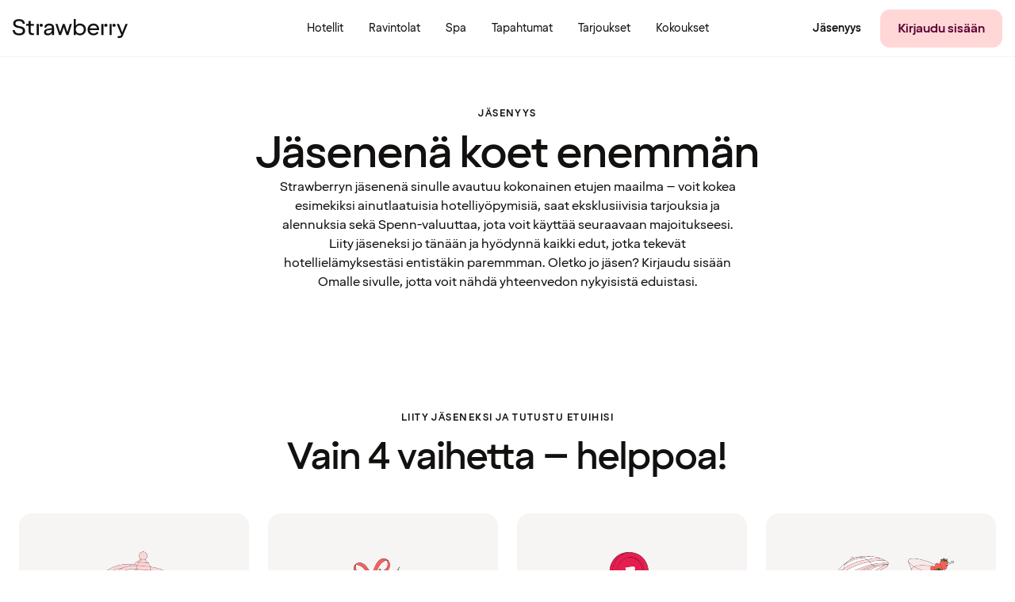

--- FILE ---
content_type: text/html; charset=UTF-8
request_url: https://www.strawberry.fi/jasenyys/?returnUrl=%2Fhotellit%2Fnorja%2Fnarvik%2Fquality-hotel-grand-royal%2Fspecial-offers%2F
body_size: 66555
content:
<!DOCTYPE html><html lang="fi">
    <head>
        <meta charset="UTF-8" />
        <title>Jäsenet kokevat enemmän | Strawberry</title><meta name="description" content="Liity Strawberryyn. Alennusta yöpymisestä, tarjousten etuosto-oikeus ja uutuuksia. Ansaitse Spenn-valuuttaa ja varaa niillä hotellihuone – ja paljon muuta."/><meta name="og:type" content="article"/><meta property="og:title" content="Jäsenet kokevat enemmän | Strawberry"/><meta property="og:description" content="Liity Strawberryyn. Alennusta yöpymisestä, tarjousten etuosto-oikeus ja uutuuksia. Ansaitse Spenn-valuuttaa ja varaa niillä hotellihuone – ja paljon muuta."/><meta property="og:url" content="https://www.strawberry.fi/jasenyys"/><meta name="apple-itunes-app" content="app-id=1064940081, app-argument=https://www.strawberry.fi/jasenyys?utm_source=smart_app_banne&amp;utm_medium=banner&amp;utm_campaign=app_promo"/><meta name="viewport" content="width=device-width, initial-scale=1.0"/>
        <link rel="icon" href="/icons/favicon.ico" type="image/x-icon" />
        <link rel="apple-touch-icon" href="/icons/app-icons/strawberry_apple_icon.png" />
        <link rel="apple-touch-icon-precomposed" href="/icons/app-icons/strawberry_apple_icon-precomposed.png" />
        <link rel="apple-touch-icon" sizes="57x57" href="/icons/app-icons/strawberry_apple_icon_57.png" />
        <link rel="apple-touch-icon" sizes="72x72" href="/icons/app-icons/strawberry_apple_icon_72.png" />
        <link rel="apple-touch-icon" sizes="76x76" href="/icons/app-icons/strawberry_apple_icon_76.png" />
        <link rel="apple-touch-icon" sizes="114x114" href="/icons/app-icons/strawberry_apple_icon_114.png" />
        <link rel="apple-touch-icon" sizes="120x120" href="/icons/app-icons/strawberry_apple_icon_120.png">
        <link rel="apple-touch-icon-precomposed" sizes="120x120" href="/icons/app-icons/strawberry_apple_icon-precomposed_120.png">
        <link rel="apple-touch-icon" sizes="144x144" href="/icons/app-icons/strawberry_apple_icon_144.png" />
        <link rel="apple-touch-icon-precomposed" sizes="144x144" href="/icons/app-icons/strawberry_apple_icon-precomposed_144.png" />
        <link rel="apple-touch-icon" sizes="152x152" href="/icons/app-icons/strawberry_apple_icon_152.png" />
        <link rel="apple-touch-icon-precomposed" sizes="152x152" href="/icons/app-icons/strawberry_apple_icon-precomposed_152.png" />
        <link rel="apple-touch-icon" sizes="180x180" href="/icons/app-icons/strawberry_apple_icon_180.png" />
        <link rel="apple-touch-icon" sizes="192x192" href="/icons/app-icons/strawberry_apple_icon_192.png" />
        <style nonce="2bFxtGxhBKvYWyjxuGApqg==">
        @font-face {
            font-family: 'SpennLogo';
            src: url('/@member/1.6.36/fonts/SpennLogo-Regular.ttf') format('truetype');
            font-weight: normal;
            font-style: normal;
        }
        </style>
        <link rel="stylesheet" href="https://design-system.webprod.eberry.digital/1.6.7/dist/index.min.css" />
        <link rel="stylesheet" href="/@member/1.6.36/css/main.css?v=1.6.36" />
        <link rel="canonical" href="https://www.strawberry.fi/jasenyys/" />
        <script nonce="2bFxtGxhBKvYWyjxuGApqg==">
        if (window.trustedTypes && window.trustedTypes.createPolicy) {
            window.trustedTypes.createPolicy('default', {
            createHTML: string => string,
            createScriptURL: string => string,
            createScript: string => string,
            });
        }</script>
        <script nonce="2bFxtGxhBKvYWyjxuGApqg==">
        (function(w,d,s,l,i){w[l]=w[l]||[];w[l].push({'gtm.start':
        new Date().getTime(),event:'gtm.js'});var f=d.getElementsByTagName(s)[0],
        j=d.createElement(s),dl=l!='dataLayer'?'&l='+l:'';j.async=true;j.src=
        'https://www.googletagmanager.com/gtm.js?id='+i+dl;f.parentNode.insertBefore(j,f);
        })(window,document,'script','dataLayer', 'GTM-MDVQDL2');
        </script>
      <style>.css-yzoe38{position:absolute;width:1px;height:1px;margin:-1px;padding:0;overflow:hidden;clip:rect(0, 0, 0, 0);border:0;}.css-ecwttw{display:-webkit-inline-box;display:-webkit-inline-flex;display:-ms-inline-flexbox;display:inline-flex;background:transparent;vertical-align:middle;}.css-k42spq{background-color:#FFFFFF;position:relative;}.css-k42spq::before{content:"";position:absolute;top:0;right:0;bottom:0;left:0;background-color:transparent;-webkit-transition:background-color 400ms ease-out;transition:background-color 400ms ease-out;border-radius:inherit;cursor:pointer;pointer-events:none;}.css-k42spq:hover::before{background-color:rgba(18,17,16,0.05);}.css-k42spq:active::before{background-color:rgba(18,17,16,0.08);}@-webkit-keyframes animation-gpu703{from{-webkit-transform:rotate(0deg);-moz-transform:rotate(0deg);-ms-transform:rotate(0deg);transform:rotate(0deg);}to{-webkit-transform:rotate(360deg);-moz-transform:rotate(360deg);-ms-transform:rotate(360deg);transform:rotate(360deg);}}@keyframes animation-gpu703{from{-webkit-transform:rotate(0deg);-moz-transform:rotate(0deg);-ms-transform:rotate(0deg);transform:rotate(0deg);}to{-webkit-transform:rotate(360deg);-moz-transform:rotate(360deg);-ms-transform:rotate(360deg);transform:rotate(360deg);}}.css-xv9mz{visibility:visible;}.css-xv9mz.is-loading{visibility:hidden;}.css-12e7zfq{font-family:var(--strawberry-sans-text);font-size:1rem;font-weight:700;line-height:1.5rem;letter-spacing:0;}.css-ecrqbi{font-family:var(--strawberry-sans-text);font-size:0.875rem;font-weight:400;line-height:1.25rem;letter-spacing:0;}.css-zk51sn{display:-webkit-box;display:-webkit-flex;display:-ms-flexbox;display:flex;-webkit-flex:1;-ms-flex:1;flex:1;-webkit-box-pack:justify;-webkit-justify-content:space-between;justify-content:space-between;}.css-1dw2ix2{-webkit-align-items:center;-webkit-box-align:center;-ms-flex-align:center;align-items:center;display:-webkit-box;display:-webkit-flex;display:-ms-flexbox;display:flex;gap:0.75rem;}.css-70qvj9{display:-webkit-box;display:-webkit-flex;display:-ms-flexbox;display:flex;-webkit-align-items:center;-webkit-box-align:center;-ms-flex-align:center;align-items:center;}.css-l5aixb{all:unset;display:-webkit-box;display:-webkit-flex;display:-ms-flexbox;display:flex;-webkit-flex-direction:column;-ms-flex-direction:column;flex-direction:column;gap:0.5rem;list-style:none;}.css-l5aixb li:hover{cursor:pointer;}.css-bi9hty{display:-webkit-box;display:-webkit-flex;display:-ms-flexbox;display:flex;-webkit-flex-direction:column;-ms-flex-direction:column;flex-direction:column;gap:0.25rem;-webkit-align-self:stretch;-ms-flex-item-align:stretch;align-self:stretch;}.css-gsowru{font-family:var(--strawberry-sans-text);font-size:1rem;font-weight:400;line-height:1.5rem;letter-spacing:0;color:#121110;display:-webkit-box;display:-webkit-flex;display:-ms-flexbox;display:flex;-webkit-align-items:center;-webkit-box-align:center;-ms-flex-align:center;align-items:center;padding:0.5rem 0;gap:0.75rem;cursor:pointer;}.css-gsowru input[type="checkbox"]{-webkit-appearance:none;-moz-appearance:none;-ms-appearance:none;appearance:none;margin:0;width:1.125rem;height:1.125rem;-webkit-flex-shrink:0;-ms-flex-negative:0;flex-shrink:0;border-radius:0.25rem;border:2px solid #403D3B;background:#FFFFFF;margin-bottom:0.125rem;}.css-gsowru input[type="checkbox"]:checked{border:2px solid #5A0032;background:#5A0032;}.css-1g8fsvo{position:relative;height:1.5rem;width:1.5rem;display:-webkit-box;display:-webkit-flex;display:-ms-flexbox;display:flex;-webkit-align-items:center;-webkit-box-align:center;-ms-flex-align:center;align-items:center;-webkit-box-pack:center;-ms-flex-pack:center;-webkit-justify-content:center;justify-content:center;}.css-qodox{font-family:var(--strawberry-sans-text);font-size:0.75rem;font-weight:400;line-height:0.875rem;letter-spacing:0;color:#121110;display:-webkit-box;display:-webkit-flex;display:-ms-flexbox;display:flex;gap:0.25rem;padding-inline:0.25rem;text-align:left;}.css-1v0j7p4{position:relative;display:-webkit-box;display:-webkit-flex;display:-ms-flexbox;display:flex;-webkit-flex-direction:column;-ms-flex-direction:column;flex-direction:column;gap:0.25rem;}.css-15jxm6k{font-family:Roboto-Regular;font-size:0.75rem;line-height:1rem;color:#74706D;text-align:center;white-space:normal;}.css-15jxm6k a{color:inherit;-webkit-text-decoration:underline;text-decoration:underline;}.css-1o8t5bc{display:-webkit-box;display:-webkit-flex;display:-ms-flexbox;display:flex;-webkit-flex-direction:column;-ms-flex-direction:column;flex-direction:column;-webkit-box-pack:center;-ms-flex-pack:center;-webkit-justify-content:center;justify-content:center;-webkit-align-items:center;-webkit-box-align:center;-ms-flex-align:center;align-items:center;gap:1.5rem;margin-bottom:1.5rem;padding:1rem;background-color:#F7F5F3;border-radius:2rem;}.css-n94ycb{display:-webkit-box;display:-webkit-flex;display:-ms-flexbox;display:flex;-webkit-flex-direction:column;-ms-flex-direction:column;flex-direction:column;-webkit-align-items:center;-webkit-box-align:center;-ms-flex-align:center;align-items:center;justify-items:center;gap:0.5rem;white-space:normal;text-align:center;}.css-n94ycb h3{font-weight:700;}.css-n94ycb p{font-size:0.875rem;}.css-geg32f{display:-webkit-box;display:-webkit-flex;display:-ms-flexbox;display:flex;-webkit-box-pack:space-around;-ms-flex-pack:space-around;-webkit-justify-content:space-around;justify-content:space-around;-webkit-align-items:center;-webkit-box-align:center;-ms-flex-align:center;align-items:center;width:100%;}.css-1ynukcf{display:-webkit-box;display:-webkit-flex;display:-ms-flexbox;display:flex;-webkit-flex-direction:column;-ms-flex-direction:column;flex-direction:column;-webkit-align-items:center;-webkit-box-align:center;-ms-flex-align:center;align-items:center;}.css-1ynukcf span{font-size:0.875rem;line-height:1.5rem;}.css-d3le45{display:-webkit-box;display:-webkit-flex;display:-ms-flexbox;display:flex;-webkit-flex-direction:column;-ms-flex-direction:column;flex-direction:column;gap:1.5rem;padding-bottom:1.5rem;}.css-jy9zvc{display:-webkit-box;display:-webkit-flex;display:-ms-flexbox;display:flex;-webkit-box-pack:justify;-webkit-justify-content:space-between;justify-content:space-between;-webkit-box-flex-wrap:wrap;-webkit-flex-wrap:wrap;-ms-flex-wrap:wrap;flex-wrap:wrap;gap:0.5rem;}.css-1e17ois{font-family:var(--strawberry-sans-display);font-size:1.5rem;font-weight:500;line-height:2rem;letter-spacing:0;padding-bottom:1.5rem;text-align:center;}@media (min-width: 45rem){.css-1e17ois{font-family:var(--strawberry-sans-display);font-size:2rem;font-weight:500;line-height:2.5rem;letter-spacing:0;padding-bottom:2rem;}}@-webkit-keyframes animation-15eb8q2{from{-webkit-transform:translateY(100%);-moz-transform:translateY(100%);-ms-transform:translateY(100%);transform:translateY(100%);}to{-webkit-transform:translateY(0%);-moz-transform:translateY(0%);-ms-transform:translateY(0%);transform:translateY(0%);}}@keyframes animation-15eb8q2{from{-webkit-transform:translateY(100%);-moz-transform:translateY(100%);-ms-transform:translateY(100%);transform:translateY(100%);}to{-webkit-transform:translateY(0%);-moz-transform:translateY(0%);-ms-transform:translateY(0%);transform:translateY(0%);}}@-webkit-keyframes animation-98rtj8{from{-webkit-transform:translateY(0%);-moz-transform:translateY(0%);-ms-transform:translateY(0%);transform:translateY(0%);}to{-webkit-transform:translateY(100%);-moz-transform:translateY(100%);-ms-transform:translateY(100%);transform:translateY(100%);}}@keyframes animation-98rtj8{from{-webkit-transform:translateY(0%);-moz-transform:translateY(0%);-ms-transform:translateY(0%);transform:translateY(0%);}to{-webkit-transform:translateY(100%);-moz-transform:translateY(100%);-ms-transform:translateY(100%);transform:translateY(100%);}}@-webkit-keyframes animation-nw9qul{from{opacity:0;}to{opacity:1;}}@keyframes animation-nw9qul{from{opacity:0;}to{opacity:1;}}@-webkit-keyframes animation-1s12gfi{from{opacity:1;}to{opacity:0;}}@keyframes animation-1s12gfi{from{opacity:1;}to{opacity:0;}}@-webkit-keyframes animation-16hiiqf{from{opacity:0;}to{opacity:1;}}@keyframes animation-16hiiqf{from{opacity:0;}to{opacity:1;}}@-webkit-keyframes animation-w5phax{from{opacity:0;}to{opacity:1;}}@keyframes animation-w5phax{from{opacity:0;}to{opacity:1;}}.css-1s5u4th-modal{display:-webkit-box;display:-webkit-flex;display:-ms-flexbox;display:flex;-webkit-flex-direction:column;-ms-flex-direction:column;flex-direction:column;background-color:#FFFFFF;box-shadow:0 0 0.25rem 0 rgba(0, 0, 0, 0.15);height:100%;line-height:1.5;width:100vw;right:0;font-size:1rem;}@media (min-width: 52.5rem){.css-1s5u4th-modal{max-height:calc(100vh - (100px + 1rem));margin-top:0.8rem;border-radius:0.5rem;height:-webkit-max-content;height:-moz-max-content;height:max-content;max-width:none;overflow-y:auto;width:25rem;}}.css-n1y1gt-modalHeader{margin-bottom:0;display:-webkit-box;display:-webkit-flex;display:-ms-flexbox;display:flex;position:relative;padding:1.25rem;border-bottom-width:1px;border-bottom-style:solid;border-color:#D8D4D0;}@media (min-width: 52.5rem){.css-n1y1gt-modalHeader{display:none;}}.css-1bx8jg3{font-family:var(--strawberry-sans-display);font-size:1.25rem;font-weight:500;line-height:1.5rem;letter-spacing:0;width:100%;}.css-74w2qs-modalBody{height:100%;padding:1.5rem;overflow-y:auto;scrollbar-color:#D8D4D0 transparent;scrollbar-width:thin;}.css-74w2qs-modalBody::-webkit-scrollbar{width:0.5rem;}.css-74w2qs-modalBody::-webkit-scrollbar-track{background-color:transparent;}.css-74w2qs-modalBody::-webkit-scrollbar-thumb{border-radius:0.5rem;background-color:#D8D4D0;}@media (min-width: 52.5rem){.css-1k7pbcl{position:relative;}}.css-tezzan{font-family:var(--strawberry-sans-text);font-size:0.875rem;font-weight:400;line-height:1.25rem;letter-spacing:0;color:#121110;}@-webkit-keyframes animation-prb29x{from{opacity:0;}to{opacity:1;}}@keyframes animation-prb29x{from{opacity:0;}to{opacity:1;}}.css-45ipp5{display:-webkit-box;display:-webkit-flex;display:-ms-flexbox;display:flex;background-color:transparent;border:none;padding:0 0 0 0.5rem;color:#121110;}@media (min-width: 68.75rem){.css-45ipp5{display:none;}}.css-45ipp5:hover{cursor:pointer;}.css-11pmdn9{position:-webkit-sticky;position:sticky;height:4rem;width:100%;top:0;z-index:4;-webkit-transition:top 0.3s;transition:top 0.3s;white-space:nowrap;background-color:#FFFFFF;border-bottom:1px solid #F7F5F3;}@media (min-width: 37.5rem){.css-11pmdn9{height:4.5rem;}}.css-11pmdn9.hidden{top:-4rem;}@media (min-width: 37.5rem){.css-11pmdn9.hidden{top:-4.5rem;}}.css-m44j3j{font-size:0.875rem;display:-webkit-box;display:-webkit-flex;display:-ms-flexbox;display:flex;height:4rem;-webkit-box-pack:justify;-webkit-justify-content:space-between;justify-content:space-between;-webkit-align-items:center;-webkit-box-align:center;-ms-flex-align:center;align-items:center;padding:0 1rem;}.css-m44j3j .login-modal{right:0;}@media (min-width: 37.5rem){.css-m44j3j{height:4.5rem;}}.css-15c13yl{height:100%;display:-webkit-box;display:-webkit-flex;display:-ms-flexbox;display:flex;-webkit-align-items:center;-webkit-box-align:center;-ms-flex-align:center;align-items:center;}.css-112obrn{outline-offset:-2px;}.css-112obrn:focus-visible>svg{border:none;outline:2px solid #121110;height:100%;}.css-9s4ob9{padding-right:0.75rem;min-width:0;-webkit-flex-shrink:1;-ms-flex-negative:1;flex-shrink:1;width:auto;display:-webkit-box;display:-webkit-flex;display:-ms-flexbox;display:flex;-webkit-align-items:center;-webkit-box-align:center;-ms-flex-align:center;align-items:center;}@media (min-width: 52.5rem){.css-9s4ob9{width:16rem;}}.css-1mo77ig{display:-webkit-box;display:-webkit-flex;display:-ms-flexbox;display:flex;gap:0.3rem;-webkit-align-items:center;-webkit-box-align:center;-ms-flex-align:center;align-items:center;}.css-jup114{font-family:var(--strawberry-sans-text);font-size:1rem;font-weight:700;line-height:1.5rem;letter-spacing:0;color:#121110;}.css-1e20dwo{margin:1rem 0;}.css-1e20dwo:last-child{margin-bottom:0;}.css-gdx34n{font-family:var(--strawberry-sans-text);font-size:1rem;font-weight:400;line-height:1.5rem;letter-spacing:0;-webkit-text-decoration:none;text-decoration:none;color:#121110;}.css-icb1op-dropdown-content{display:-webkit-box;display:-webkit-flex;display:-ms-flexbox;display:flex;-webkit-box-pack:justify;-webkit-justify-content:space-between;justify-content:space-between;-webkit-align-items:center;-webkit-box-align:center;-ms-flex-align:center;align-items:center;pointer-events:none;gap:0.5rem;position:relative;z-index:1;}.css-1wz0bw-default-title{font-family:var(--strawberry-sans-text);font-size:0.875rem;font-weight:700;line-height:1.25rem;letter-spacing:0;color:#121110;}.css-xr06sa{position:absolute;left:-9999px;visibility:hidden;}.css-1vbkpbc-footerContainer{display:-webkit-box;display:-webkit-flex;display:-ms-flexbox;display:flex;-webkit-box-pack:center;-ms-flex-pack:center;-webkit-justify-content:center;justify-content:center;-webkit-align-items:center;-webkit-box-align:center;-ms-flex-align:center;align-items:center;border-top:1px solid #D8D4D0;background-color:#F7F5F3;}.css-bb9t8o-footerWrapper{display:-webkit-box;display:-webkit-flex;display:-ms-flexbox;display:flex;-webkit-flex-direction:column;-ms-flex-direction:column;flex-direction:column;-webkit-box-pack:space-around;-ms-flex-pack:space-around;-webkit-justify-content:space-around;justify-content:space-around;gap:2rem;padding:2.5rem 0 2rem;}@media (min-width: 52.5rem){.css-bb9t8o-footerWrapper{gap:3.5rem;padding:3rem 0 2rem;}}.css-1n3zds-desktopNavSection{width:100%;gap:1.5rem;padding:0 1rem;display:-webkit-box;display:-webkit-flex;display:-ms-flexbox;display:flex;-webkit-flex-direction:column;-ms-flex-direction:column;flex-direction:column;}.css-1n3zds-desktopNavSection h3{font-family:var(--strawberry-sans-text);font-size:1.25rem;font-weight:700;line-height:1.75rem;letter-spacing:0;}.css-1n3zds-desktopNavSection ul{display:-webkit-box;display:-webkit-flex;display:-ms-flexbox;display:flex;width:100%;-webkit-flex-direction:column;-ms-flex-direction:column;flex-direction:column;gap:0.5rem;}.css-1n3zds-desktopNavSection ul li{list-style:none;}.css-1n3zds-desktopNavSection ul li a{-webkit-text-decoration:none;text-decoration:none;line-height:1.5rem;}.css-ppnqck-footerSub{display:-webkit-box;display:-webkit-flex;display:-ms-flexbox;display:flex;-webkit-flex-direction:column;-ms-flex-direction:column;flex-direction:column;-webkit-box-pack:justify;-webkit-justify-content:space-between;justify-content:space-between;-webkit-align-items:center;-webkit-box-align:center;-ms-flex-align:center;align-items:center;padding:1rem 0 2rem;gap:2.625rem;}@media (min-width: 37.5rem){.css-ppnqck-footerSub{-webkit-flex-direction:row;-ms-flex-direction:row;flex-direction:row;padding:1rem 2rem;}}@media (min-width: 52.5rem){.css-ppnqck-footerSub{-webkit-flex-direction:row;-ms-flex-direction:row;flex-direction:row;-webkit-align-items:unset;-webkit-box-align:unset;-ms-flex-align:unset;align-items:unset;padding:0 1rem;}}.css-1nefyvw{display:-webkit-box;display:-webkit-flex;display:-ms-flexbox;display:flex;-webkit-flex-direction:column;-ms-flex-direction:column;flex-direction:column;-webkit-box-pack:center;-ms-flex-pack:center;-webkit-justify-content:center;justify-content:center;-webkit-align-content:center;-ms-flex-line-pack:center;align-content:center;gap:1.5rem;text-align:center;}.css-1547cfm{display:-webkit-box;display:-webkit-flex;display:-ms-flexbox;display:flex;-webkit-flex-direction:column;-ms-flex-direction:column;flex-direction:column;-webkit-box-pack:center;-ms-flex-pack:center;-webkit-justify-content:center;justify-content:center;-webkit-align-items:center;-webkit-box-align:center;-ms-flex-align:center;align-items:center;gap:.875rem;}@media (min-width: 45rem){.css-1547cfm{-webkit-align-items:flex-end;-webkit-box-align:flex-end;-ms-flex-align:flex-end;align-items:flex-end;}}.css-1547cfm img{width:7rem;}.css-1547cfm p{font-size:.875rem;}.css-gajuu4-bottom-footer-section{padding:1.5rem 1rem;background-color:#F7F5F3;border-top:1px solid #D8D4D0;display:-webkit-box;display:-webkit-flex;display:-ms-flexbox;display:flex;-webkit-box-pack:center;-ms-flex-pack:center;-webkit-justify-content:center;justify-content:center;}@media (min-width: 37.5rem){.css-gajuu4-bottom-footer-section{padding:1.5rem 1rem;}}.css-1fsgg7z{width:80rem;display:-webkit-box;display:-webkit-flex;display:-ms-flexbox;display:flex;-webkit-flex-direction:column-reverse;-ms-flex-direction:column-reverse;flex-direction:column-reverse;gap:1rem;}@media (min-width: 22rem){.css-1fsgg7z{padding:0 1rem;-webkit-flex-direction:row;-ms-flex-direction:row;flex-direction:row;-webkit-box-pack:justify;-webkit-justify-content:space-between;justify-content:space-between;-webkit-align-items:center;-webkit-box-align:center;-ms-flex-align:center;align-items:center;}}.css-czz177{display:-webkit-box;display:-webkit-flex;display:-ms-flexbox;display:flex;gap:1.5rem;}.css-czz177 a:link,.css-czz177 a:visited{display:-webkit-box;display:-webkit-flex;display:-ms-flexbox;display:flex;-webkit-align-items:center;-webkit-box-align:center;-ms-flex-align:center;align-items:center;-webkit-text-decoration:none;text-decoration:none;color:#121110;}.css-guud8x{display:-webkit-box;display:-webkit-flex;display:-ms-flexbox;display:flex;gap:1rem;color:#FFFFFF;-webkit-flex-direction:column;-ms-flex-direction:column;flex-direction:column;overflow-x:auto;padding:0 1rem;}@media (min-width: 52.5rem){.css-guud8x{gap:1.5rem;-webkit-flex-direction:row;-ms-flex-direction:row;flex-direction:row;}}.css-jjffir{background-color:#121110;width:100%;padding:1.5rem 1.25rem;border-radius:1rem;min-height:24.5rem;display:-webkit-box;display:-webkit-flex;display:-ms-flexbox;display:flex;-webkit-flex-direction:column;-ms-flex-direction:column;flex-direction:column;}@media (min-width: 37.5rem){.css-jjffir{min-width:18rem;}}.css-efz926{padding-bottom:1rem;border-bottom:1px solid #403D3B;height:-webkit-fit-content;height:-moz-fit-content;height:fit-content;}.css-17p49x4{font-family:var(--strawberry-sans-display);font-size:1.5rem;font-weight:500;line-height:2rem;letter-spacing:0;color:#F7F5F3;}.css-1l9z6xt{margin-top:auto;}.css-1l9z6xt >a{width:100%;}.css-1j85br{padding:1rem 1rem 1rem 0;}.css-12xjy56{font-family:var(--strawberry-sans-text);font-size:0.875rem;font-weight:400;line-height:1.25rem;letter-spacing:0;color:#F7F5F3;}.css-nq22k6{font-family:var(--strawberry-sans-text);font-size:0.875rem;font-weight:400;line-height:1.25rem;letter-spacing:0;color:#F7F5F3;display:-webkit-box;display:-webkit-flex;display:-ms-flexbox;display:flex;-webkit-align-items:center;-webkit-box-align:center;-ms-flex-align:center;align-items:center;padding:0.25rem 0;gap:0.5rem;}.css-j9xlyg{font-family:var(--strawberry-sans-display);font-size:2rem;font-weight:500;line-height:2.5rem;letter-spacing:0;text-align:center;}@media (min-width: 45rem){.css-j9xlyg{font-family:var(--strawberry-sans-display);font-size:3rem;font-weight:500;line-height:3.75rem;letter-spacing:0;}}.css-1izr5kh{font-family:var(--strawberry-sans-text);font-size:0.75rem;font-weight:700;line-height:1rem;letter-spacing:0.12em;text-transform:uppercase;text-align:center;padding-bottom:0.75rem;}.css-1p9zj6a{display:-webkit-box;display:-webkit-flex;display:-ms-flexbox;display:flex;-webkit-flex-direction:column;-ms-flex-direction:column;flex-direction:column;-webkit-align-items:center;-webkit-box-align:center;-ms-flex-align:center;align-items:center;background:#F7F5F3;border-radius:1rem;padding:1.5rem;width:100%;margin:0 auto;}@media (min-width: 45rem){.css-1p9zj6a{max-width:18.125rem;}}.css-12cd1zs{font-family:var(--strawberry-sans-display);font-size:1.25rem;font-weight:500;line-height:1.5rem;letter-spacing:0;margin-top:.5rem;margin-bottom:0.375rem;text-align:center;}.css-1emkses{font-family:var(--strawberry-sans-text);font-size:0.875rem;font-weight:400;line-height:1.25rem;letter-spacing:0;text-align:center;}.css-i675rd{display:grid;grid-row-gap:1.5rem;grid-auto-flow:row;grid-auto-columns:minmax(0, 1fr);width:100%;padding:0 1.5rem;}@media (min-width: 45rem){.css-i675rd{grid-column-gap:1.5rem;grid-auto-flow:column;grid-auto-rows:minmax(0, 1fr);}}.css-4x1fyr{width:100%;border-radius:1.5rem;margin-bottom:2rem;}@media (min-width: 45rem){.css-4x1fyr{margin:0;}}.css-oeeqlz{font-family:var(--strawberry-sans-text);font-size:0.75rem;font-weight:700;line-height:1rem;letter-spacing:0.12em;text-transform:uppercase;margin:0;padding-bottom:0.75rem;font-weight:bold;}.css-1i7qdus{font-family:var(--strawberry-sans-display);font-size:2rem;font-weight:500;line-height:2.5rem;letter-spacing:0;padding-bottom:0.75rem;margin:0;}@media (min-width: 45rem){.css-1i7qdus{font-family:var(--strawberry-sans-display);font-size:3.5rem;font-weight:500;line-height:3.75rem;letter-spacing:0;}}.css-afldaz{margin:0 auto;text-align:center;display:-webkit-box;display:-webkit-flex;display:-ms-flexbox;display:flex;-webkit-flex-direction:column;-ms-flex-direction:column;flex-direction:column;gap:1rem;max-width:-webkit-fit-content;max-width:-moz-fit-content;max-width:fit-content;}.css-ekwgh3-content-container{position:relative;height:100%;overflow:hidden;}.css-ekwgh3-content-container:hover .scroll-button{visibility:visible;opacity:1;}.css-ekwgh3-content-container:hover .scroll-button span{width:2.5rem;height:2.5rem;}.css-xau7cw-horizontal-wrapper>*:first-child{overflow-y:hidden;white-space:nowrap;scrollbar-width:none;}.css-xau7cw-horizontal-wrapper>*:first-child::-webkit-scrollbar{display:none;}.css-xau7cw-horizontal-wrapper>*:first-child::-webkit-scrollbar-thumb{display:none;}.css-m1fyp5-horizontal-bar{position:relative;bottom:0;left:0;height:0.25rem;width:100%;background-color:#1211100D;border-radius:1rem;}.css-e6nyfa{padding:3.25rem 1rem;}@media (min-width: 52.5rem){.css-e6nyfa{padding:4rem 1rem;}}.css-bp3k5t{display:-webkit-box;display:-webkit-flex;display:-ms-flexbox;display:flex;-webkit-box-pack:justify;-webkit-justify-content:space-between;justify-content:space-between;padding-bottom:1rem;}.css-bp3k5t h2{font-family:var(--strawberry-sans-display);font-size:1.5rem;font-weight:500;line-height:2rem;letter-spacing:0;}@media (min-width: 52.5rem){.css-bp3k5t h2{font-family:var(--strawberry-sans-display);font-size:2rem;font-weight:500;line-height:2.5rem;letter-spacing:0;}}.css-1viih73{display:-webkit-box;display:-webkit-flex;display:-ms-flexbox;display:flex;-webkit-flex-direction:column;-ms-flex-direction:column;flex-direction:column;gap:3rem;}.css-75zq3{display:-webkit-box;display:-webkit-flex;display:-ms-flexbox;display:flex;-webkit-flex-direction:column;-ms-flex-direction:column;flex-direction:column;gap:1.5rem;padding:3.25rem 0;}@media (min-width: 52.5rem){.css-75zq3{padding:4rem 0;gap:3rem;}}.css-d5zq5p{font-family:var(--strawberry-sans-text);font-size:0.75rem;font-weight:700;line-height:1rem;letter-spacing:0.12em;text-transform:uppercase;margin:0;padding-bottom:0.75rem;color:#121110;}.css-3cx4qi{font-family:var(--strawberry-sans-display);font-size:2rem;font-weight:500;line-height:2.5rem;letter-spacing:0;width:100%;max-width:80rem;text-align:center;padding:0 1rem;color:#121110;}@media (min-width: 45rem){.css-3cx4qi{font-family:var(--strawberry-sans-display);font-size:3.5rem;font-weight:500;line-height:3.75rem;letter-spacing:0;}}.css-1eao7k8{padding-left:1rem;margin-top:2rem;}@media (min-width: 45rem){.css-1eao7k8{margin-top:3rem;padding:0 2rem;}}.css-1uaajwc{display:-webkit-box;display:-webkit-flex;display:-ms-flexbox;display:flex;-webkit-flex-direction:column;-ms-flex-direction:column;flex-direction:column;-webkit-align-items:center;-webkit-box-align:center;-ms-flex-align:center;align-items:center;padding:2.5rem 1rem 0 1rem;gap:1.5rem;}@media (min-width: 52.5rem){.css-1uaajwc{padding:3.5rem 1rem 0 1rem;}}.destination-search .search-list{padding:1.5rem 1rem;}@media(min-width: 52.5rem){.destination-search .search-list{padding:1rem;}}.destination-search .search-list .search-hit{width:100%;display:grid;grid-template-columns:1.5rem 1fr 1.5rem;gap:1rem;padding:.5rem 1rem;-webkit-text-decoration:none;text-decoration:none;}.destination-search .search-list .search-hit.hotel{grid-template-columns:1.5rem 1fr;}.destination-search .search-list .search-hit:focus{background:var(--strawberry-warmgray-1);border-radius:.5rem;}.destination-search .search-list .content{pointer-events:none;}.destination-search .search-list .sds-icon{-webkit-align-self:center;-ms-flex-item-align:center;align-self:center;pointer-events:none;}.destination-search .search-list .hit-heading{font-size:.875rem;line-height:1.25rem;font-weight:bold;pointer-events:none;}.destination-search .search-list .hit-label{font-size:.75rem;line-height:1rem;color:var(--strawberry-warmgray-3);pointer-events:none;}.destination-search .search-list .hotel-count{border:1px solid #5a0032;border-radius:999px;width:1.5rem;height:1.5rem;padding-top:.125rem;font-size:.75rem;text-align:center;-webkit-align-self:center;-ms-flex-item-align:center;align-self:center;color:#5a0032;pointer-events:none;line-height:1.25rem;}.destination-search .search-list h3{font-family:var(--strawberry-sans-display);font-size:1.25rem;line-height:1.5rem;padding:1.5rem 0 1rem;pointer-events:none;}.search-bar{width:100%;margin:0 auto;padding:1rem 1rem 0 1rem;}@media(min-width: 52.5rem){.search-bar{padding:2rem 2rem 0 2rem;max-width:none;}}.search-bar .sds-c-input{width:100%;margin-bottom:1rem;}@media(min-width: 52.5rem){.search-bar .sds-c-input{margin:0;}}.search-bar .sds-c-input--md .sds-icon{top:unset;}@media(min-width: 52.5rem){.search-bar .search-bar-form{display:grid;grid-template-columns:4fr 4fr 4fr 1fr;gap:.5rem;}.search-bar .sds-c-input{position:relative;}.search-bar .sds-c-modal--dom-stationary,.search-bar .sds-c-popover{margin:1rem 0;left:50%;-webkit-transform:translateX(-50%);-moz-transform:translateX(-50%);-ms-transform:translateX(-50%);transform:translateX(-50%);}}.search-bar #rooms{display:-webkit-box;display:-webkit-flex;display:-ms-flexbox;display:flex;-webkit-flex-direction:column;-ms-flex-direction:column;flex-direction:column;-webkit-align-items:flex-start;-webkit-box-align:flex-start;-ms-flex-align:flex-start;align-items:flex-start;padding:1.5rem 1rem;gap:1.5rem;height:100%;}@media(min-width: 52.5rem){.search-bar #rooms{padding:1rem;height:unset;}}.search-bar #rooms .room{display:-webkit-box;display:-webkit-flex;display:-ms-flexbox;display:flex;-webkit-flex-direction:column;-ms-flex-direction:column;flex-direction:column;gap:1.5rem;width:100%;}.search-bar #rooms .room__title{font-size:1.25rem;font-weight:500;line-height:1.5rem;}.search-bar #rooms .room .section{display:-webkit-box;display:-webkit-flex;display:-ms-flexbox;display:flex;-webkit-flex-direction:column;-ms-flex-direction:column;flex-direction:column;gap:1.5rem;}.search-bar #rooms .room .section__info{display:-webkit-box;display:-webkit-flex;display:-ms-flexbox;display:flex;-webkit-box-pack:justify;-webkit-justify-content:space-between;justify-content:space-between;font-size:.875rem;}.search-bar #rooms .room .section__info-title{font-weight:bold;}.search-bar #rooms .room .child-select-wrapper{display:-webkit-box;display:-webkit-flex;display:-ms-flexbox;display:flex;-webkit-box-pack:justify;-webkit-justify-content:space-between;justify-content:space-between;gap:.5rem;-webkit-box-flex-wrap:wrap;-webkit-flex-wrap:wrap;-ms-flex-wrap:wrap;flex-wrap:wrap;}.search-bar #rooms .room .child-select-wrapper label{-webkit-box-flex:2;-webkit-flex-grow:2;-ms-flex-positive:2;flex-grow:2;-webkit-align-self:flex-start;-ms-flex-item-align:flex-start;align-self:flex-start;width:100%;font-size:.75rem;}.search-bar #rooms .room .child-select-wrapper select{-webkit-flex:1;-ms-flex:1;flex:1;width:100%;-webkit-align-self:flex-end;-ms-flex-item-align:flex-end;align-self:flex-end;height:3.5rem;font-size:.875rem;border-radius:12px;border:1px rgba(0,0,0,0) solid;font-family:var(--strawberry-sans-text);padding:12px 16px;background:#f7f5f3 no-repeat calc(100% - 1rem) url("/icons/chevron-down.svg");-webkit-appearance:none;-moz-appearance:none;-ms-appearance:none;appearance:none;}.search-bar #rooms .room .child-select-wrapper select.invalid{border-color:#c52924;}.search-bar #rooms .room .child-select-wrapper .invalid__helper-text{color:#c52924;font-weight:700;font-size:.75rem;line-height:1rem;-webkit-box-flex:2;-webkit-flex-grow:2;-ms-flex-positive:2;flex-grow:2;-webkit-align-self:flex-end;-ms-flex-item-align:flex-end;align-self:flex-end;width:100%;}.search-bar #rooms .limit-error{padding-bottom:1.5rem;}.search-bar #rooms .limit-error__content{border-radius:.875rem;padding:.75rem 1rem;background-color:var(--strawberry-warmgray-1);}.search-bar #rooms .room-action__remove,.search-bar #rooms .room-action__add{font-family:var(--strawberry-sans-text);font-size:.875rem;background:none;cursor:pointer;border:none;display:-webkit-box;display:-webkit-flex;display:-ms-flexbox;display:flex;-webkit-align-items:center;-webkit-box-align:center;-ms-flex-align:center;align-items:center;gap:.5rem;padding:unset;padding-bottom:1.5rem;}.search-bar #rooms .room-action__remove:disabled,.search-bar #rooms .room-action__remove:disabled .sds-icon,.search-bar #rooms .room-action__add:disabled,.search-bar #rooms .room-action__add:disabled .sds-icon{border-color:var(--strawberry-warmgray-2);color:rgba(var(--strawberry-warmgray-3), 0.5);pointer-events:none;}.search-bar #rooms .room-action__remove{-webkit-text-decoration:underline;text-decoration:underline;text-align:right;-webkit-box-pack:end;-ms-flex-pack:end;-webkit-justify-content:flex-end;justify-content:flex-end;}.destination-search .sds-c-popover__body{display:-webkit-box;display:-webkit-flex;display:-ms-flexbox;display:flex;-webkit-flex-direction:column;-ms-flex-direction:column;flex-direction:column;-webkit-align-items:flex-start;-webkit-box-align:flex-start;-ms-flex-align:flex-start;align-items:flex-start;padding:1.5rem 1rem;height:100%;}@media(min-width: 52.5rem){.destination-search .sds-c-popover__body{padding:1rem;height:unset;}}@media(min-width: 52.5rem){.destination-search .sds-c-button{display:block;}}.destination-search .no-results{padding:.5rem 1rem;margin-bottom:1rem;background-color:var(--strawberry-warmgray-1);border-radius:.5rem;display:-webkit-box;display:-webkit-flex;display:-ms-flexbox;display:flex;-webkit-align-items:center;-webkit-box-align:center;-ms-flex-align:center;align-items:center;gap:1rem;}.destination-search .no-results .icon{width:2rem;height:2rem;border-radius:99rem;background-color:#c52924;color:#fff;display:-webkit-box;display:-webkit-flex;display:-ms-flexbox;display:flex;-webkit-align-items:center;-webkit-box-align:center;-ms-flex-align:center;align-items:center;-webkit-box-pack:center;-ms-flex-pack:center;-webkit-justify-content:center;justify-content:center;}.destination-search .no-results .no-results-heading{font-family:var(--strawberry-sans-display);font-size:1rem;}.destination-search .no-results .no-results-text{font-family:var(--strawberry-sans-text);font-size:.875rem;}.destination-search .search-heading{padding:1.5rem 0 .75rem;font-family:var(--strawberry-sans-display);font-size:1.25rem;line-height:1.5rem;}.destination-search .search-hit{display:grid;grid-template-columns:1.5rem 1fr 1.5rem;gap:1rem;padding:.5rem 1rem;-webkit-text-decoration:none;text-decoration:none;}.destination-search .search-hit.hotel{grid-template-columns:1.5rem 1fr;}.destination-search .search-hit:focus{background:var(--strawberry-warmgray-1);border-radius:.5rem;}.destination-search .sds-icon{-webkit-align-self:center;-ms-flex-item-align:center;align-self:center;}.destination-search .hit-heading{font-size:.875rem;line-height:1.25rem;font-weight:bold;}.destination-search .hit-label{font-size:.75rem;line-height:1rem;color:var(--strawberry-warmgray-3);}.destination-search .hotel-count{border:1px solid #5a0032;border-radius:999px;width:1.5rem;height:1.5rem;padding-top:.125rem;font-size:.75rem;text-align:center;-webkit-align-self:center;-ms-flex-item-align:center;align-self:center;color:#5a0032;}.destination-search h3{font-family:var(--strawberry-sans-display);font-size:1.25rem;line-height:1.5rem;padding:1.5rem 0 1rem;}.css-mu6rwa{padding:2rem 1rem;}@media (min-width: 45rem){.css-mu6rwa{padding:4rem 5rem;}}.css-dc382{margin-top:1.5rem;}@media (min-width: 52.5rem){.css-dc382{margin-top:2.5rem;}}.css-xkqgxq{background-color:#FFFFFF;padding:4rem 0;box-sizing:border-box;}.css-4fnwv1{max-width:80rem;margin:0 auto;padding:0 1rem;display:-webkit-box;display:-webkit-flex;display:-ms-flexbox;display:flex;-webkit-flex-direction:column;-ms-flex-direction:column;flex-direction:column;-webkit-align-items:center;-webkit-box-align:center;-ms-flex-align:center;align-items:center;}.css-sg7gzf{font-family:var(--strawberry-sans-text);font-size:1rem;font-weight:400;line-height:1.5rem;letter-spacing:0;margin-top:0.5rem;text-align:center;color:#121110;margin:0;max-width:37.5rem;padding-bottom:1.5rem;display:inline-block;line-height:1.5rem;}.css-zm781f-bottom-nav{height:calc(4.375rem + env(safe-area-inset-bottom));border-top:1px solid #F7F5F3;background:#FFFFFF;display:none;padding:0 1.25rem calc(0.625rem + env(safe-area-inset-bottom, 0px)) 1.25rem;position:fixed;-webkit-transition:bottom 0.3s;transition:bottom 0.3s;white-space:nowrap;bottom:0;left:0;width:100%;z-index:2;}@media (min-width: 37.5rem){.css-zm781f-bottom-nav{padding:0 4.5rem calc(0.625rem + env(safe-area-inset-bottom, 0px)) 4.5rem;}}@media (min-width: 52.5rem){.css-zm781f-bottom-nav{padding:0 8.5rem calc(0.625rem + env(safe-area-inset-bottom, 0px)) 8.5rem;}}@media (max-width: 68.75rem){.css-zm781f-bottom-nav{display:-webkit-box;display:-webkit-flex;display:-ms-flexbox;display:flex;}}.css-zm781f-bottom-nav.scrolled-down{bottom:calc(-4.375rem - env(safe-area-inset-bottom));}.css-nj05am{width:100%;-webkit-flex-direction:row;-ms-flex-direction:row;flex-direction:row;-webkit-box-pack:justify;-webkit-justify-content:space-between;justify-content:space-between;-webkit-align-items:center;-webkit-box-align:center;-ms-flex-align:center;align-items:center;display:-webkit-box;display:-webkit-flex;display:-ms-flexbox;display:flex;}@-webkit-keyframes animation-1t1evq5{from{-webkit-transform:translateY(100%);-moz-transform:translateY(100%);-ms-transform:translateY(100%);transform:translateY(100%);}to{-webkit-transform:translateY(0);-moz-transform:translateY(0);-ms-transform:translateY(0);transform:translateY(0);}}@keyframes animation-1t1evq5{from{-webkit-transform:translateY(100%);-moz-transform:translateY(100%);-ms-transform:translateY(100%);transform:translateY(100%);}to{-webkit-transform:translateY(0);-moz-transform:translateY(0);-ms-transform:translateY(0);transform:translateY(0);}}@-webkit-keyframes animation-1gw4ca9{from{-webkit-transform:translateY(0);-moz-transform:translateY(0);-ms-transform:translateY(0);transform:translateY(0);}to{-webkit-transform:translateY(100%);-moz-transform:translateY(100%);-ms-transform:translateY(100%);transform:translateY(100%);}}@keyframes animation-1gw4ca9{from{-webkit-transform:translateY(0);-moz-transform:translateY(0);-ms-transform:translateY(0);transform:translateY(0);}to{-webkit-transform:translateY(100%);-moz-transform:translateY(100%);-ms-transform:translateY(100%);transform:translateY(100%);}}@-webkit-keyframes animation-1anktob{from{opacity:0;}to{opacity:1;}}@keyframes animation-1anktob{from{opacity:0;}to{opacity:1;}}@-webkit-keyframes animation-1kqpfx9{from{opacity:1;}to{opacity:0;}}@keyframes animation-1kqpfx9{from{opacity:1;}to{opacity:0;}}.css-1ahte1t{font-family:var(--strawberry-sans-text);font-size:1rem;font-weight:400;line-height:1.5rem;text-align:center;-webkit-text-decoration:underline;text-decoration:underline;display:-webkit-box;display:-webkit-flex;display:-ms-flexbox;display:flex;-webkit-box-pack:center;-ms-flex-pack:center;-webkit-justify-content:center;justify-content:center;-webkit-align-items:center;-webkit-box-align:center;-ms-flex-align:center;align-items:center;background-color:#1A1918;width:100%;margin:0;padding:0;-webkit-appearance:none;-moz-appearance:none;-ms-appearance:none;appearance:none;color:#FFFFFF;height:0rem;overflow:hidden;border:none;}.css-1ahte1t:hover{cursor:pointer;}.css-1ahte1t:focus{height:2.5rem;outline:none;}.css-h6ga9v{font-family:var(--strawberry-sans-text);font-size:1rem;font-weight:400;line-height:1.5rem;text-align:center;-webkit-text-decoration:underline;text-decoration:underline;display:-webkit-box;display:-webkit-flex;display:-ms-flexbox;display:flex;-webkit-box-pack:center;-ms-flex-pack:center;-webkit-justify-content:center;justify-content:center;-webkit-align-items:center;-webkit-box-align:center;-ms-flex-align:center;align-items:center;background-color:#1A1918;width:100%;margin:0;padding:0;-webkit-appearance:none;-moz-appearance:none;-ms-appearance:none;appearance:none;color:#FFFFFF;height:0rem;overflow:hidden;border:none;}.css-h6ga9v:hover{cursor:pointer;}.css-h6ga9v:focus{height:2.5rem;outline:none;}.css-h6ga9v:focus{-webkit-transition:height 300ms;transition:height 300ms;}.css-11v8dt8{font-weight:400;height:100%;-webkit-align-items:center;-webkit-box-align:center;-ms-flex-align:center;align-items:center;display:none;}.css-11v8dt8:hover{background-color:#F7F5F3;-webkit-text-decoration:none;text-decoration:none;}@media (min-width: 68.75rem){.css-11v8dt8{display:-webkit-box;display:-webkit-flex;display:-ms-flexbox;display:flex;padding:0 1rem 0 1rem;-webkit-text-decoration:none;text-decoration:none;color:#121110;}}.css-1jh70y4{height:100%;display:-webkit-box;display:-webkit-flex;display:-ms-flexbox;display:flex;-webkit-align-items:center;-webkit-box-align:center;-ms-flex-align:center;align-items:center;width:auto;}@media (min-width: 52.5rem){.css-1jh70y4{width:16rem;display:-webkit-box;display:-webkit-flex;display:-ms-flexbox;display:flex;-webkit-box-pack:end;-ms-flex-pack:end;-webkit-justify-content:flex-end;justify-content:flex-end;}}.css-rehn5c{font-weight:400;height:100%;-webkit-align-items:center;-webkit-box-align:center;-ms-flex-align:center;align-items:center;display:none;font-family:var(--strawberry-sans-text);font-size:0.875rem;font-weight:700;line-height:1.25rem;letter-spacing:0;margin-right:0.5rem;}.css-rehn5c:hover{background-color:#F7F5F3;-webkit-text-decoration:none;text-decoration:none;}@media (min-width: 68.75rem){.css-rehn5c{display:-webkit-box;display:-webkit-flex;display:-ms-flexbox;display:flex;padding:0 1rem 0 1rem;-webkit-text-decoration:none;text-decoration:none;color:#121110;}}.css-9tvov2{display:-webkit-inline-box;display:-webkit-inline-flex;display:-ms-inline-flexbox;display:inline-flex;background:transparent;vertical-align:middle;display:none;max-width:100%;}@media (min-width: 37.5rem){.css-9tvov2{display:block;}}.css-if16be{display:-webkit-inline-box;display:-webkit-inline-flex;display:-ms-inline-flexbox;display:inline-flex;background:transparent;vertical-align:middle;display:none;max-width:100%;}@media (max-width: calc(37.5rem - 1px)){.css-if16be{display:block;}}.css-1eu49j5-modalWrapper{position:fixed;inset:0;font-size:0;line-height:1;z-index:9999;pointer-events:auto;display:none;}@media (min-width: 52.5rem){.css-1eu49j5-modalWrapper{position:absolute;inset:auto;}}.css-16lkops{display:-webkit-inline-box;display:-webkit-inline-flex;display:-ms-inline-flexbox;display:inline-flex;box-sizing:border-box;-webkit-align-items:center;-webkit-box-align:center;-ms-flex-align:center;align-items:center;-webkit-text-decoration:none;text-decoration:none;-webkit-box-pack:center;-ms-flex-pack:center;-webkit-justify-content:center;justify-content:center;text-align:center;line-height:1.5rem;border-width:0.125rem;border-style:solid;font-family:var(--strawberry-sans-text);font-weight:700;color:#121110;white-space:nowrap;-webkit-transition:border-radius 0.4s ease-in-out;transition:border-radius 0.4s ease-in-out;text-overflow:ellipsis;overflow:hidden;max-width:100%;min-width:-webkit-fit-content;min-width:-moz-fit-content;min-width:fit-content;box-shadow:none;cursor:pointer;position:relative;border-radius:0.5rem;padding:calc(0.5rem - .125rem) 1rem;font-size:0.875rem;background-color:#FFD7D7;border-color:#FFD7D7;color:#5A0032;}@media (min-width: 45rem){.css-16lkops{border-radius:0.75rem;padding:calc(0.75rem  - .125rem) 1.25rem;font-size:1rem;}}.css-16lkops:hover,.css-16lkops:active{border-radius:1.6rem;}.css-16lkops:active{background:#F2C6CA;border-color:#F2C6CA;}.css-16lkops .icon>path{fill:#5A0032;}.css-16lkops:disabled{background-color:#F7F5F3;border-color:#F7F5F3;color:#8C8885;pointer-events:none;}.css-16lkops:disabled .icon>path{fill:#8C8885;}.css-16lkops.is-loading{pointer-events:none;}.css-neflyw{display:-webkit-inline-box;display:-webkit-inline-flex;display:-ms-inline-flexbox;display:inline-flex;background:transparent;vertical-align:middle;position:absolute;top:1rem;right:1rem;}.css-z3r5ox{--padding-inline:1rem;--border-width-base:1px;--border-width-focus:2px;position:relative;}.css-t7wal3{font-family:var(--strawberry-sans-text);font-size:1rem;font-weight:400;line-height:1.5rem;letter-spacing:0;color:#121110;display:inline-block;padding-inline:var(--padding-inline);width:100%;background:#F7F5F3;border-style:solid;border-width:var(--border-width-base);border-color:#74706D;height:3rem;padding-block:0.75rem;border-radius:0.75rem;}.css-t7wal3::-webkit-input-placeholder{color:#74706D;}.css-t7wal3::-moz-placeholder{color:#74706D;}.css-t7wal3:-ms-input-placeholder{color:#74706D;}.css-t7wal3::placeholder{color:#74706D;}.css-t7wal3:hover{border-color:#1A1918;}.css-t7wal3:focus{padding-inline:calc(var(--padding-inline) - var(--border-width-base));border-color:#1A1918;border-width:var(--border-width-focus);outline:none;}.css-t7wal3:disabled{color:#D8D4D0;border-color:#D8D4D0;}.css-t7wal3:disabled::-webkit-input-placeholder{color:#D8D4D0;}.css-t7wal3:disabled::-moz-placeholder{color:#D8D4D0;}.css-t7wal3:disabled:-ms-input-placeholder{color:#D8D4D0;}.css-t7wal3:disabled::placeholder{color:#D8D4D0;}.css-1y4avut{background-color:#F7F5F3;position:relative;border-radius:100%;padding:0.5rem;border:0;background-color:#F7F5F3;width:2.5rem;}.css-1y4avut::before{content:"";position:absolute;top:0;right:0;bottom:0;left:0;background-color:transparent;-webkit-transition:background-color 400ms ease-out;transition:background-color 400ms ease-out;border-radius:inherit;cursor:pointer;pointer-events:none;}.css-1y4avut:hover::before{background-color:rgba(18,17,16,0.05);}.css-1y4avut:active::before{background-color:rgba(18,17,16,0.08);}.css-1tjnbju{display:-webkit-box;display:-webkit-flex;display:-ms-flexbox;display:flex;-webkit-box-pack:center;-ms-flex-pack:center;-webkit-justify-content:center;justify-content:center;-webkit-align-items:center;-webkit-box-align:center;-ms-flex-align:center;align-items:center;width:2.75rem;height:2.75rem;background:none;border:0;cursor:pointer;position:absolute;top:50%;-webkit-transform:translateY(-50%);-moz-transform:translateY(-50%);-ms-transform:translateY(-50%);transform:translateY(-50%);z-index:1;height:1.5rem;right:1rem;right:0.5rem;}.css-120fiob{display:-webkit-inline-box;display:-webkit-inline-flex;display:-ms-inline-flexbox;display:inline-flex;background:transparent;vertical-align:middle;position:absolute;margin-left:-0.05rem;margin-bottom:0.25rem;display:none;}.css-mmsdjq{display:-webkit-inline-box;display:-webkit-inline-flex;display:-ms-inline-flexbox;display:inline-flex;box-sizing:border-box;-webkit-align-items:center;-webkit-box-align:center;-ms-flex-align:center;align-items:center;-webkit-text-decoration:none;text-decoration:none;-webkit-box-pack:center;-ms-flex-pack:center;-webkit-justify-content:center;justify-content:center;text-align:center;line-height:1.5rem;border-width:0.125rem;border-style:solid;font-family:var(--strawberry-sans-text);font-weight:700;color:#121110;white-space:nowrap;-webkit-transition:border-radius 0.4s ease-in-out;transition:border-radius 0.4s ease-in-out;text-overflow:ellipsis;overflow:hidden;max-width:100%;min-width:-webkit-fit-content;min-width:-moz-fit-content;min-width:fit-content;box-shadow:none;cursor:pointer;position:relative;background-color:transparent;border-color:transparent;-webkit-text-decoration:underline!important;text-decoration:underline!important;font-weight:400;border-radius:0.5rem;padding:calc(0.5rem - .125rem) 1rem;font-size:0.875rem;}.css-mmsdjq:hover{color:#5A0032;}.css-mmsdjq:hover .icon>path{fill:#5A0032;}.css-mmsdjq:active{color:#5A0032;background:#f2ebee;border-color:#f2ebee;}.css-mmsdjq:active .icon>path{fill:#5A0032;}.css-mmsdjq:disabled{color:#8C8885;pointer-events:none;}.css-mmsdjq:disabled .icon>path{fill:#8C8885;}.css-mmsdjq.is-loading{pointer-events:none;}.css-mmsdjq:hover,.css-mmsdjq:active{border-radius:1.3rem;}.css-1bqt23{display:-webkit-inline-box;display:-webkit-inline-flex;display:-ms-inline-flexbox;display:inline-flex;box-sizing:border-box;-webkit-align-items:center;-webkit-box-align:center;-ms-flex-align:center;align-items:center;-webkit-text-decoration:none;text-decoration:none;-webkit-box-pack:center;-ms-flex-pack:center;-webkit-justify-content:center;justify-content:center;text-align:center;line-height:1.5rem;border-width:0.125rem;border-style:solid;font-family:var(--strawberry-sans-text);font-weight:700;color:#121110;white-space:nowrap;-webkit-transition:border-radius 0.4s ease-in-out;transition:border-radius 0.4s ease-in-out;text-overflow:ellipsis;overflow:hidden;max-width:100%;min-width:-webkit-fit-content;min-width:-moz-fit-content;min-width:fit-content;box-shadow:none;cursor:pointer;position:relative;border-radius:0.75rem;padding:calc(0.75rem  - .125rem) 1.25rem;font-size:1rem;background-color:#FC5E58;border-color:#FC5E58;width:100%;}.css-1bqt23:hover,.css-1bqt23:active{border-radius:1.6rem;}.css-1bqt23:active{background:#e85651;border-color:#e85651;}.css-1bqt23:disabled{background-color:#F7F5F3;border-color:#F7F5F3;color:#8C8885;pointer-events:none;}.css-1bqt23:disabled .icon>path{fill:#8C8885;}.css-1bqt23.is-loading{pointer-events:none;}.css-6a25zc{display:-webkit-inline-box;display:-webkit-inline-flex;display:-ms-inline-flexbox;display:inline-flex;box-sizing:border-box;-webkit-align-items:center;-webkit-box-align:center;-ms-flex-align:center;align-items:center;-webkit-text-decoration:none;text-decoration:none;-webkit-box-pack:center;-ms-flex-pack:center;-webkit-justify-content:center;justify-content:center;text-align:center;line-height:1.5rem;border-width:0.125rem;border-style:solid;font-family:var(--strawberry-sans-text);font-weight:700;color:#121110;white-space:nowrap;-webkit-transition:border-radius 0.4s ease-in-out;transition:border-radius 0.4s ease-in-out;text-overflow:ellipsis;overflow:hidden;max-width:100%;min-width:-webkit-fit-content;min-width:-moz-fit-content;min-width:fit-content;box-shadow:none;cursor:pointer;position:relative;background-color:#FFD7D7;border-color:#FFD7D7;color:#5A0032;border-radius:0.75rem;padding:calc(0.75rem  - .125rem) 1.25rem;font-size:1rem;width:100%;}.css-6a25zc:active{background:#F2C6CA;border-color:#F2C6CA;}.css-6a25zc .icon>path{fill:#5A0032;}.css-6a25zc:disabled{background-color:#F7F5F3;border-color:#F7F5F3;color:#8C8885;pointer-events:none;}.css-6a25zc:disabled .icon>path{fill:#8C8885;}.css-6a25zc.is-loading{pointer-events:none;}.css-6a25zc:hover,.css-6a25zc:active{border-radius:1.6rem;}.css-v46vhv{display:-webkit-inline-box;display:-webkit-inline-flex;display:-ms-inline-flexbox;display:inline-flex;background:transparent;vertical-align:middle;margin-left:0.1rem;}.css-21zu86{display:-webkit-box;display:-webkit-flex;display:-ms-flexbox;display:flex;-webkit-flex-direction:column;-ms-flex-direction:column;flex-direction:column;padding:0 0.5rem;margin-top:-1rem;-webkit-box-pack:justify;-webkit-justify-content:space-between;justify-content:space-between;}@media (min-width: 52.5rem){.css-21zu86{display:none;}}.css-8irz8s{display:none;gap:2rem;-webkit-box-pack:justify;-webkit-justify-content:space-between;justify-content:space-between;}@media (min-width: 52.5rem){.css-8irz8s{display:-webkit-box;display:-webkit-flex;display:-ms-flexbox;display:flex;-webkit-flex-direction:row;-ms-flex-direction:row;flex-direction:row;}}.css-1fqz464{background-color:#FFFFFF;border-radius:0.75rem;border:1px solid #D8D4D0;height:auto;background-color:transparent;border:none;}.css-1fqz464 .accordion-content{background-color:transparent;border:none;}.css-15pz7x2{display:-webkit-box;display:-webkit-flex;display:-ms-flexbox;display:flex;-webkit-box-pack:justify;-webkit-justify-content:space-between;justify-content:space-between;width:100%;padding:1rem;-webkit-align-items:center;-webkit-box-align:center;-ms-flex-align:center;align-items:center;gap:1rem;-webkit-align-self:stretch;-ms-flex-item-align:stretch;align-self:stretch;background:transparent;list-style:none;border-radius:0.75rem;border-bottom-left-radius:0.75rem;border-bottom-right-radius:0.75rem;-webkit-transition:border-radius 0.3s ease-in-out;transition:border-radius 0.3s ease-in-out;}.css-15pz7x2::-webkit-details-marker{display:none;}.css-1le8q4c{opacity:0;display:-webkit-box;display:-webkit-flex;display:-ms-flexbox;display:flex;padding:0 1rem 1rem 1rem;-webkit-flex-direction:column;-ms-flex-direction:column;flex-direction:column;-webkit-align-items:flex-start;-webkit-box-align:flex-start;-ms-flex-align:flex-start;align-items:flex-start;gap:0.25rem;-webkit-align-self:stretch;-ms-flex-item-align:stretch;align-self:stretch;width:100%;-webkit-transition:opacity 0.3s ease-in-out;transition:opacity 0.3s ease-in-out;}.css-dvnog4-dropdown-container{background-color:#F7F5F3;position:relative;position:relative;display:block;width:-webkit-fit-content;width:-moz-fit-content;width:fit-content;height:-webkit-fit-content;height:-moz-fit-content;height:fit-content;border-radius:6.25rem;border:1px solid #D8D4D0;padding:0.5rem 0.75rem 0.5rem 0.75rem;}.css-dvnog4-dropdown-container::before{content:"";position:absolute;top:0;right:0;bottom:0;left:0;background-color:transparent;-webkit-transition:background-color 400ms ease-out;transition:background-color 400ms ease-out;border-radius:inherit;cursor:pointer;pointer-events:none;}.css-dvnog4-dropdown-container:hover::before{background-color:rgba(18,17,16,0.05);}.css-dvnog4-dropdown-container:active::before{background-color:rgba(18,17,16,0.08);}.css-dvnog4-dropdown-container:has(select:focus-visible){outline:2px solid black;outline-offset:-2px;}.css-dvnog4-dropdown-container:has(select:focus:not(:focus-visible) ){outline:none;}.css-dvnog4-dropdown-container:has(select:active){outline:none;}.css-f9klp1-pill-select{position:absolute;width:100%;outline:none;inset:0 0 auto 0;opacity:0;box-shadow:none;color:#121110;border-radius:6.25rem;text-align:left;cursor:pointer;-webkit-align-items:anchor-center;-webkit-box-align:anchor-center;-ms-flex-align:anchor-center;align-items:anchor-center;-webkit-appearance:base-select;-moz-appearance:base-select;-ms-appearance:base-select;appearance:base-select;webkit-appearance:base-select;font-family:var(--strawberry-sans-text);font-size:0.875rem;font-weight:700;line-height:1.25rem;letter-spacing:0;color:#121110;height:2.5rem;}.css-f9klp1-pill-select::picker-icon{display:none;}.css-f9klp1-pill-select:active{border:none;}.css-f9klp1-pill-select:hover{background-color:transparent;}.css-1mznqaw{display:-webkit-inline-box;display:-webkit-inline-flex;display:-ms-inline-flexbox;display:inline-flex;background:transparent;vertical-align:middle;pointer-events:none;border-radius:100%;color:#121110;top:0.625rem;height:1.25rem;width:1.25rem;}.css-1mznqaw:hover{cursor:pointer;}.css-yii76f{display:-webkit-inline-box;display:-webkit-inline-flex;display:-ms-inline-flexbox;display:inline-flex;background:transparent;vertical-align:middle;pointer-events:none;color:#121110;top:0.625rem;height:1.25rem;width:1.25rem;}.css-yii76f:hover{cursor:pointer;}.css-19ywsqc{font-family:var(--strawberry-sans-text);font-size:0.75rem;font-weight:700;line-height:1rem;letter-spacing:0.12em;text-transform:uppercase;color:#FFFFFF;margin:0;padding-bottom:0.75rem;font-size:0.75rem;font-weight:bold;color:#121110;}.css-1ydqfs9{font-family:var(--strawberry-sans-display);font-size:2rem;font-weight:500;line-height:2.5rem;letter-spacing:0;color:#FFFFFF;width:100%;text-align:center;color:#121110;}@media (min-width: 52.5rem){.css-1ydqfs9{max-width:52rem;}}@media (min-width: 45rem){.css-1ydqfs9{font-family:var(--strawberry-sans-display);font-size:3rem;font-weight:500;line-height:3.75rem;letter-spacing:0;}}@media (min-width: 76.25rem){.css-1ydqfs9{font-family:var(--strawberry-sans-display);font-size:3.5rem;font-weight:500;line-height:3.75rem;letter-spacing:0;}}.css-3injwh{padding:2rem 0;background-color:#FFFFFF;}@media (min-width: 52.5rem){.css-3injwh{padding:4rem 0;}}.css-qys1vk{display:-webkit-box;display:-webkit-flex;display:-ms-flexbox;display:flex;-webkit-flex-direction:column;-ms-flex-direction:column;flex-direction:column;-webkit-align-items:center;-webkit-box-align:center;-ms-flex-align:center;align-items:center;padding:0 1rem 2rem 1rem;}@media (min-width: 52.5rem){.css-qys1vk{padding:0 1rem 2.5rem 1rem;}}.css-kc6y0z{display:-webkit-inline-box;display:-webkit-inline-flex;display:-ms-inline-flexbox;display:inline-flex;box-sizing:border-box;-webkit-align-items:center;-webkit-box-align:center;-ms-flex-align:center;align-items:center;-webkit-text-decoration:none;text-decoration:none;-webkit-box-pack:center;-ms-flex-pack:center;-webkit-justify-content:center;justify-content:center;text-align:center;line-height:1.5rem;border-width:0.125rem;border-style:solid;font-family:var(--strawberry-sans-text);font-weight:700;color:#121110;white-space:nowrap;-webkit-transition:border-radius 0.4s ease-in-out;transition:border-radius 0.4s ease-in-out;text-overflow:ellipsis;overflow:hidden;max-width:100%;min-width:-webkit-fit-content;min-width:-moz-fit-content;min-width:fit-content;box-shadow:none;cursor:pointer;position:relative;background-color:#FC5E58;border-color:#FC5E58;border-radius:0.75rem;padding:calc(0.75rem  - .125rem) 1.25rem;font-size:1rem;}.css-kc6y0z:active{background:#e85651;border-color:#e85651;}.css-kc6y0z:disabled{background-color:#F7F5F3;border-color:#F7F5F3;color:#8C8885;pointer-events:none;}.css-kc6y0z:disabled .icon>path{fill:#8C8885;}.css-kc6y0z.is-loading{pointer-events:none;}@media (min-width: 52.5rem){.css-kc6y0z{border-radius:1rem;padding:calc(1rem - .1rem) 1.5rem;font-size:1rem;}}.css-kc6y0z:hover,.css-kc6y0z:active{border-radius:1.9rem;}.css-1e8eg06{display:-webkit-inline-box;display:-webkit-inline-flex;display:-ms-inline-flexbox;display:inline-flex;background:transparent;vertical-align:middle;-webkit-flex-shrink:0;-ms-flex-negative:0;flex-shrink:0;}.css-h0235e{display:-webkit-inline-box;display:-webkit-inline-flex;display:-ms-inline-flexbox;display:inline-flex;box-sizing:border-box;-webkit-align-items:center;-webkit-box-align:center;-ms-flex-align:center;align-items:center;-webkit-text-decoration:none;text-decoration:none;-webkit-box-pack:center;-ms-flex-pack:center;-webkit-justify-content:center;justify-content:center;text-align:center;line-height:1.5rem;border-width:0.125rem;border-style:solid;font-family:var(--strawberry-sans-text);font-weight:700;color:#121110;white-space:nowrap;-webkit-transition:border-radius 0.4s ease-in-out;transition:border-radius 0.4s ease-in-out;text-overflow:ellipsis;overflow:hidden;max-width:100%;min-width:-webkit-fit-content;min-width:-moz-fit-content;min-width:fit-content;box-shadow:none;cursor:pointer;position:relative;border-radius:0.75rem;padding:calc(0.75rem  - .125rem) 1.25rem;font-size:1rem;background-color:#F7F5F3;border-color:#F7F5F3;width:100%;}@media (min-width: 52.5rem){.css-h0235e{border-radius:1rem;padding:calc(1rem - .1rem) 1.5rem;font-size:1rem;}}.css-h0235e:hover,.css-h0235e:active{border-radius:1.9rem;}.css-h0235e:active{background:#E5E3E1;border-color:#E5E3E1;}.css-h0235e:disabled{background-color:#F7F5F3;border-color:#F7F5F3;color:#8C8885;pointer-events:none;}.css-h0235e:disabled .icon>path{fill:#8C8885;}.css-h0235e.is-loading{pointer-events:none;}@media (min-width: 52.5rem){.css-h0235e{padding:0.875rem 0.5rem;}}.css-92lqly{display:-webkit-inline-box;display:-webkit-inline-flex;display:-ms-inline-flexbox;display:inline-flex;box-sizing:border-box;-webkit-align-items:center;-webkit-box-align:center;-ms-flex-align:center;align-items:center;-webkit-text-decoration:none;text-decoration:none;-webkit-box-pack:center;-ms-flex-pack:center;-webkit-justify-content:center;justify-content:center;text-align:center;line-height:1.5rem;border-width:0.125rem;border-style:solid;font-family:var(--strawberry-sans-text);font-weight:700;color:#121110;white-space:nowrap;-webkit-transition:border-radius 0.4s ease-in-out;transition:border-radius 0.4s ease-in-out;text-overflow:ellipsis;overflow:hidden;max-width:100%;min-width:-webkit-fit-content;min-width:-moz-fit-content;min-width:fit-content;box-shadow:none;cursor:pointer;position:relative;border-radius:0.75rem;padding:calc(0.75rem  - .125rem) 1.25rem;font-size:1rem;background-color:#F7F5F3;border-color:#F7F5F3;}@media (min-width: 52.5rem){.css-92lqly{border-radius:1rem;padding:calc(1rem - .1rem) 1.5rem;font-size:1rem;}}.css-92lqly:hover,.css-92lqly:active{border-radius:1.9rem;}.css-92lqly:active{background:#E5E3E1;border-color:#E5E3E1;}.css-92lqly:disabled{background-color:#F7F5F3;border-color:#F7F5F3;color:#8C8885;pointer-events:none;}.css-92lqly:disabled .icon>path{fill:#8C8885;}.css-92lqly.is-loading{pointer-events:none;}.css-1prqsmx{padding:2rem 1rem 2rem 0rem;background-color:#FFFFFF;display:-webkit-box;display:-webkit-flex;display:-ms-flexbox;display:flex;-webkit-flex-direction:column;-ms-flex-direction:column;flex-direction:column;-webkit-align-items:center;-webkit-box-align:center;-ms-flex-align:center;align-items:center;background-color:#FFFFFF;}@media (min-width: 45rem){.css-1prqsmx{padding:4rem 0;}}.css-12zzknb-horizontal-content{width:100%;overflow:hidden;}.css-or1yz3-horizontal-filler{height:3.5rem;-webkit-align-items:center;-webkit-box-align:center;-ms-flex-align:center;align-items:center;display:none;max-width:80rem;margin:0 auto;}.css-or1yz3-horizontal-filler.scrollable{display:-webkit-box;display:-webkit-flex;display:-ms-flexbox;display:flex;}@media (min-width: 45rem){.css-or1yz3-horizontal-filler{display:none;}}.css-18rum0n{scroll-snap-type:x mandatory;padding:0.063rem;-webkit-column-gap:1rem;column-gap:1rem;}.css-18rum0n a:last-child{margin-right:0!important;}.css-1pzvwcy-label-spacing-override{scroll-snap-align:center;position:relative;outline-offset:0;padding:0;margin:1rem 0;}.css-1pzvwcy-label-spacing-override .sds-c-info-card__image img{-webkit-transition:200ms ease-in-out;transition:200ms ease-in-out;}.css-1pzvwcy-label-spacing-override:hover .sds-c-info-card__image img{border-radius:1.5rem;opacity:80%;}.css-1pzvwcy-label-spacing-override:focus-visible{outline:none;border:2px solid #121110;}@media (min-width: 45rem){.css-1pzvwcy-label-spacing-override{margin:0;}}.css-17wcuhg{display:-webkit-box;display:-webkit-flex;display:-ms-flexbox;display:flex;-webkit-box-pack:center;-ms-flex-pack:center;-webkit-justify-content:center;justify-content:center;padding:0 1rem;}.css-17wcuhg ul{display:-webkit-box;display:-webkit-flex;display:-ms-flexbox;display:flex;-webkit-flex-direction:column;-ms-flex-direction:column;flex-direction:column;row-gap:1rem;width:100%;}.css-17wcuhg a{width:100%;margin:0 auto;}@media (min-width: 52.5rem){.css-17wcuhg a{width:50%;}}.css-1t2t1sa{padding:2rem 0;background-color:#5A0032;color:#FFFFFF;}@media (min-width: 52.5rem){.css-1t2t1sa{padding:4rem 0;}}.css-1thsucp{display:-webkit-box;display:-webkit-flex;display:-ms-flexbox;display:flex;-webkit-flex-direction:column;-ms-flex-direction:column;flex-direction:column;gap:0.75rem;}.css-17ptjp3{display:-webkit-box;display:-webkit-flex;display:-ms-flexbox;display:flex;-webkit-flex-direction:column;-ms-flex-direction:column;flex-direction:column;gap:0.25rem;padding-left:0;}.css-h54nxi{font-family:var(--strawberry-sans-text);font-size:1.25rem;font-weight:700;line-height:1.75rem;letter-spacing:0;font-weight:700;word-break:break-word;-webkit-hyphens:auto;-moz-hyphens:auto;-ms-hyphens:auto;hyphens:auto;white-space:normal;}.css-mezwhu{display:-webkit-box;display:-webkit-flex;display:-ms-flexbox;display:flex;gap:0.75rem;-webkit-align-items:center;-webkit-box-align:center;-ms-flex-align:center;align-items:center;-webkit-text-decoration:none;text-decoration:none;text-align:left;color:#121110;padding:calc(1rem - 1px);border-radius:1rem;box-sizing:border-box;width:100%;height:100%;-webkit-transition:border-radius 0.4s ease-in-out;transition:border-radius 0.4s ease-in-out;cursor:pointer;background-color:#FFFFFF;position:relative;background-color:white;border:1px solid #D8D4D0;}.css-mezwhu::before{content:"";position:absolute;top:0;right:0;bottom:0;left:0;background-color:transparent;-webkit-transition:background-color 400ms ease-out;transition:background-color 400ms ease-out;border-radius:inherit;cursor:pointer;pointer-events:none;}.css-mezwhu:hover::before{background-color:rgba(18,17,16,0.05);}.css-mezwhu:active::before{background-color:rgba(18,17,16,0.08);}.css-rnda86{display:-webkit-inline-box;display:-webkit-inline-flex;display:-ms-inline-flexbox;display:inline-flex;background:transparent;vertical-align:middle;margin-left:12px;-webkit-flex-shrink:0;-ms-flex-negative:0;flex-shrink:0;}.css-cxge83{padding:2rem 1rem 2rem 0rem;background-color:#FFFFFF;display:-webkit-box;display:-webkit-flex;display:-ms-flexbox;display:flex;-webkit-flex-direction:column;-ms-flex-direction:column;flex-direction:column;-webkit-align-items:center;-webkit-box-align:center;-ms-flex-align:center;align-items:center;background-color:#F7F5F3;}@media (min-width: 45rem){.css-cxge83{padding:4rem 0;}}.css-1vvafa4{scroll-snap-align:center;position:relative;outline-offset:0;}.css-1vvafa4 .sds-c-info-card__image img{-webkit-transition:200ms ease-in-out;transition:200ms ease-in-out;}.css-1vvafa4:focus-visible{outline:none;border:2px solid #121110;}.css-w5qf2i{display:-webkit-inline-box;display:-webkit-inline-flex;display:-ms-inline-flexbox;display:inline-flex;box-sizing:border-box;-webkit-align-items:center;-webkit-box-align:center;-ms-flex-align:center;align-items:center;-webkit-text-decoration:none;text-decoration:none;-webkit-box-pack:center;-ms-flex-pack:center;-webkit-justify-content:center;justify-content:center;text-align:center;line-height:1.5rem;border-width:0.125rem;border-style:solid;font-family:var(--strawberry-sans-text);font-weight:700;color:#121110;white-space:nowrap;-webkit-transition:border-radius 0.4s ease-in-out;transition:border-radius 0.4s ease-in-out;text-overflow:ellipsis;overflow:hidden;max-width:100%;min-width:-webkit-fit-content;min-width:-moz-fit-content;min-width:fit-content;box-shadow:none;cursor:pointer;position:relative;background-color:#FFD7D7;border-color:#FFD7D7;color:#5A0032;border-radius:1rem;padding:calc(1rem - .1rem) 1.5rem;font-size:1rem;}.css-w5qf2i:active{background:#F2C6CA;border-color:#F2C6CA;}.css-w5qf2i .icon>path{fill:#5A0032;}.css-w5qf2i:disabled{background-color:#F7F5F3;border-color:#F7F5F3;color:#8C8885;pointer-events:none;}.css-w5qf2i:disabled .icon>path{fill:#8C8885;}.css-w5qf2i.is-loading{pointer-events:none;}.css-w5qf2i:hover,.css-w5qf2i:active{border-radius:1.9rem;}.css-dtaiq{background-color:#FFFFFF;border-radius:0.75rem;border:1px solid #D8D4D0;height:auto;margin-bottom:0.5rem;}.css-fvl21u{background-color:#FFFFFF;position:relative;display:-webkit-box;display:-webkit-flex;display:-ms-flexbox;display:flex;-webkit-box-pack:justify;-webkit-justify-content:space-between;justify-content:space-between;width:100%;padding:1rem;-webkit-align-items:center;-webkit-box-align:center;-ms-flex-align:center;align-items:center;gap:1rem;-webkit-align-self:stretch;-ms-flex-item-align:stretch;align-self:stretch;background:transparent;list-style:none;border-radius:0.75rem;border-bottom-left-radius:0.75rem;border-bottom-right-radius:0.75rem;-webkit-transition:border-radius 0.3s ease-in-out;transition:border-radius 0.3s ease-in-out;}.css-fvl21u::before{content:"";position:absolute;top:0;right:0;bottom:0;left:0;background-color:transparent;-webkit-transition:background-color 400ms ease-out;transition:background-color 400ms ease-out;border-radius:inherit;cursor:pointer;pointer-events:none;}@media (hover: hover){.css-fvl21u:hover::before{background-color:rgba(18,17,16,0.05);}}.css-fvl21u:active::before{background-color:rgba(18,17,16,0.08);}.css-fvl21u::-webkit-details-marker{display:none;}.css-1q7b72n-markdown{font-family:var(--strawberry-sans-text);}.css-1q7b72n-markdown hr{border:unset;border-bottom:1px solid #F7F5F3;border-radius:1rem;margin-top:0;margin-bottom:1rem;}.css-1q7b72n-markdown h2,.css-1q7b72n-markdown h3,.css-1q7b72n-markdown h4,.css-1q7b72n-markdown h5,.css-1q7b72n-markdown h6{font-size:1rem;font-weight:bold;}.css-1q7b72n-markdown ul{list-style:disc;padding-left:1rem;margin-left:1rem;}.css-1q7b72n-markdown ol{list-style:decimal;padding-left:1rem;margin-left:1rem;}.css-1q7b72n-markdown p,.css-1q7b72n-markdown a,.css-1q7b72n-markdown li,.css-1q7b72n-markdown h5{font-size:1rem;line-height:1.5rem;}.css-1q7b72n-markdown a{-webkit-text-decoration:underline;text-decoration:underline;}.css-1q7b72n-markdown b{font-weight:bold;}.css-1q7b72n-markdown strong{font-weight:bold;}.css-1q7b72n-markdown em{font-style:italic;}.css-1q7b72n-markdown table{margin-bottom:1rem;}.css-1q7b72n-markdown table th,.css-1q7b72n-markdown table td{padding:0.375rem 0.75rem 0.375rem 0;text-align:left;}.css-1q7b72n-markdown table th{font-family:var(--strawberry-sans-display);font-size:1rem;font-weight:500;line-height:1.25rem;letter-spacing:0;}.css-1q7b72n-markdown table td{font-family:var(--strawberry-sans-text);font-size:1rem;font-weight:400;line-height:1.5rem;letter-spacing:0;}.css-1q7b72n-markdown ul{list-style:circle;}.css-1q7b72n-markdown ul li{margin:0 0 1rem 1rem;}.css-1rff1w8{color:#121110;box-sizing:border-box;padding:2rem 1rem;background-color:#FFFFFF;padding:2rem 1rem;}@media (min-width: 45rem){.css-1rff1w8{padding:4rem 1rem;}}@media (min-width: 52.5rem){.css-1rff1w8{padding:0 1rem;}}.css-1506z76{margin:0 auto;gap:2rem;}@media (min-width: 76.25rem){.css-1506z76{padding:0;}}@media (min-width: 45rem){.css-1506z76{display:grid;-webkit-align-items:center;-webkit-box-align:center;-ms-flex-align:center;align-items:center;grid-template-columns:1fr 1fr;gap:1.5rem;}}.css-zenzvr{text-align:center;-webkit-align-self:center;-ms-flex-item-align:center;align-self:center;}.css-qrssju{font-family:var(--strawberry-sans-text);color:#121110;-webkit-text-decoration:underline;text-decoration:underline;margin-bottom:1rem;font-size:1rem;line-height:1.5rem;}.css-qrssju:hover,.css-qrssju:active{color:#5A0032;}.css-qrssju a{color:#121110;}.css-1yu9bn1{font-family:var(--strawberry-sans-text);font-family:var(--strawberry-sans-text);font-size:1rem;font-weight:400;line-height:1.5rem;letter-spacing:0;margin:0;display:inline-block;max-width:37.5rem;padding-bottom:1.5rem;}.css-1yu9bn1 hr{border:unset;border-bottom:1px solid #F7F5F3;border-radius:1rem;margin-top:0;margin-bottom:1rem;}.css-1yu9bn1 h2,.css-1yu9bn1 h3,.css-1yu9bn1 h4,.css-1yu9bn1 h5,.css-1yu9bn1 h6{font-size:1rem;font-weight:bold;}.css-1yu9bn1 ul{list-style:disc;padding-left:1rem;margin-left:1rem;}.css-1yu9bn1 ol{list-style:decimal;padding-left:1rem;margin-left:1rem;}.css-1yu9bn1 p,.css-1yu9bn1 a,.css-1yu9bn1 li,.css-1yu9bn1 h5{font-size:1rem;line-height:1.5rem;}.css-1yu9bn1 a{-webkit-text-decoration:underline;text-decoration:underline;}.css-1yu9bn1 b{font-weight:bold;}.css-1yu9bn1 strong{font-weight:bold;}.css-1yu9bn1 em{font-style:italic;}.css-1yu9bn1 table{margin-bottom:1rem;}.css-1yu9bn1 table th,.css-1yu9bn1 table td{padding:0.375rem 0.75rem 0.375rem 0;text-align:left;}.css-1yu9bn1 table th{font-family:var(--strawberry-sans-display);font-size:1rem;font-weight:500;line-height:1.25rem;letter-spacing:0;}.css-1yu9bn1 table td{font-family:var(--strawberry-sans-text);font-size:1rem;font-weight:400;line-height:1.5rem;letter-spacing:0;}@media (min-width: 45rem){.css-1yu9bn1{font-size:1rem;line-height:1.5rem;padding-bottom:2rem;}}.css-1yu9bn1 a{color:#121110;}.css-3garkq{display:-webkit-inline-box;display:-webkit-inline-flex;display:-ms-inline-flexbox;display:inline-flex;box-sizing:border-box;-webkit-align-items:center;-webkit-box-align:center;-ms-flex-align:center;align-items:center;-webkit-text-decoration:none;text-decoration:none;-webkit-box-pack:center;-ms-flex-pack:center;-webkit-justify-content:center;justify-content:center;text-align:center;line-height:1.5rem;border-width:0.125rem;border-style:solid;font-family:var(--strawberry-sans-text);font-weight:700;color:#121110;white-space:nowrap;-webkit-transition:border-radius 0.4s ease-in-out;transition:border-radius 0.4s ease-in-out;text-overflow:ellipsis;overflow:hidden;max-width:100%;min-width:-webkit-fit-content;min-width:-moz-fit-content;min-width:fit-content;box-shadow:none;cursor:pointer;position:relative;background-color:#FC5E58;border-color:#FC5E58;border-radius:1rem;padding:calc(1rem - .1rem) 1.5rem;font-size:1rem;}.css-3garkq:active{background:#e85651;border-color:#e85651;}.css-3garkq:disabled{background-color:#F7F5F3;border-color:#F7F5F3;color:#8C8885;pointer-events:none;}.css-3garkq:disabled .icon>path{fill:#8C8885;}.css-3garkq.is-loading{pointer-events:none;}.css-3garkq:hover,.css-3garkq:active{border-radius:1.9rem;}.css-5cise8-nav-items{font-family:var(--strawberry-sans-text);font-size:0.75rem;font-weight:400;line-height:0.875rem;letter-spacing:0;font-weight:400;color:#1A1918;opacity:0.7;-webkit-text-decoration:none;text-decoration:none;display:-webkit-box;display:-webkit-flex;display:-ms-flexbox;display:flex;-webkit-flex-direction:column;-ms-flex-direction:column;flex-direction:column;-webkit-align-items:center;-webkit-box-align:center;-ms-flex-align:center;align-items:center;}@-webkit-keyframes animation-1p1gk97{from{background-color:#D8D4D0;opacity:32%;}to{background-color:#F7F5F3;}}@keyframes animation-1p1gk97{from{background-color:#D8D4D0;opacity:32%;}to{background-color:#F7F5F3;}}</style>
      
      
      <link rel="preconnect" href="https://cdn-eu.dynamicyield.com" />
      <link rel="preconnect" href="https://st-eu.dynamicyield.com" />
      <link rel="preconnect" href="https://rcom-eu.dynamicyield.com" />
      <link rel="dns-prefetch" href="https://cdn-eu.dynamicyield.com" />
      <link rel="dns-prefetch" href="https://st-eu.dynamicyield.com" />
      <link rel="dns-prefetch" href="https://rcom-eu.dynamicyield.com" />
      
      <script type="text/javascript" nonce="2bFxtGxhBKvYWyjxuGApqg==">
        (() => {
          const loadMP = () => {
            window.addEventListener(
              'loginSuccess',
              function (e) {
                if (e.detail?.memberId) {
                  window.mParticle.Identity.login({
                    userIdentities: { customerid: e.detail.memberId },
                  });
                }
              },
              false
            );

            const stateData = document.getElementById('js-app-state')?.innerText;
            let userId = undefined;
            try {
              if (stateData) {
                const state = JSON.parse(stateData);
                userId = state?.auth?.userId;
              }
            } catch (err) {
              console.log('[strawberry-edge]: Error parsing state data, ', err);
            }

            window.mParticle = {
              config: {
                //...(false ? { logLevel: 'verbose' } : {}),
                isDevelopmentMode: false,
                ...(userId ? { identifyRequest: { userIdentities: { customerid: userId } } } : {}),
                requiredWebviewBridgeName: 'mParticleWebViewBridge',
                ...(window?.navigator?.userAgent?.indexOf('like Mac') != -1 ? { isIOS: true } : {}),
                dataPlan: {
                  planId: 'strawberry_web_profile_prod',
                  planVersion: 2,
                },
                ...(false
                  ? {
                      kits: {
                        dynamic_yield: {
                          forwarderSettings: {
                            enabled: false,
                          },
                        },
                      },
                    }
                  : {}),
                identityCallback: function (result) {
                  const mpUserId = result.getUser().getUserIdentities().userIdentities?.customerid;
                  if (userId && mpUserId && mpUserId !== userId) {
                    // Due to redirect on login page
                    window.mParticle.Identity.login({
                      userIdentities: {
                        customerid: userId,
                      },
                    });
                  }
                },
              },
            };

            
  (function(e){window.mParticle=window.mParticle||{};window.mParticle.EventType={Unknown:0,Navigation:1,Location:2,Search:3,Transaction:4,UserContent:5,UserPreference:6,Social:7,Other:8,Media:9};window.mParticle.eCommerce={Cart:{}};window.mParticle.Identity={};window.mParticle.Rokt={};window.mParticle.config=window.mParticle.config||{};window.mParticle.config.rq=[];window.mParticle.config.snippetVersion=2.4;window.mParticle.ready=function(e){window.mParticle.config.rq.push(e)};var t=["endSession","logError","logBaseEvent","logEvent","logForm","logLink","logPageView","setSessionAttribute","setAppName","setAppVersion","setOptOut","setPosition","startNewSession","startTrackingLocation","stopTrackingLocation"];var i=["setCurrencyCode","logCheckout"];var n=["identify","login","logout","modify"];var o=["attachLauncher","selectPlacements"];t.forEach(function(e){window.mParticle[e]=r(e)});i.forEach(function(e){window.mParticle.eCommerce[e]=r(e,"eCommerce")});n.forEach(function(e){window.mParticle.Identity[e]=r(e,"Identity")});o.forEach(function(e){window.mParticle.Rokt[e]=r(e,"Rokt")});function r(t,i){return function(){if(i){t=i+"."+t}var e=Array.prototype.slice.call(arguments);e.unshift(t);window.mParticle.config.rq.push(e)}}var c,a,s=window.mParticle.config,l=s.isDevelopmentMode?1:0,w="?env="+l,d=window.mParticle.config.dataPlan;if(d){c=d.planId;a=d.planVersion;if(c){if(a&&(a<1||a>1e3)){a=null}w+="&plan_id="+c+(a?"&plan_version="+a:"")}}var m=window.mParticle.config.versions;var f=[];if(m){Object.keys(m).forEach(function(e){f.push(e+"="+m[e])})}var p=document.createElement("script");p.type="text/javascript";p.async=true;p.src=("https:"==document.location.protocol?"https://jssdkcdns":"http://jssdkcdn")+".mparticle.com/js/v2/"+e+"/mparticle.js"+w+"&"+f.join("&");var P=document.getElementsByTagName("script")[0];P.parentNode.insertBefore(p,P)})("eu1-de52d1947b836244be7a70e3ee90d446");
  ;

            window.mParticle.ready(function () {
              window.dispatchEvent(new CustomEvent('MP_INIT'));
            });
          };

          const loadDY = () => {
            window.addEventListener(
              'DY_LOADED',
              function (e) {
                loadMP();
                if (window['dataLayer']) {
                    window['dataLayer'].push({ event: 'dy_loaded' });
                    console.log("push dy_loaded to dataLayer");
                }       
              },
              false
            );

            window.DY = window.DY || {};

            DY.recommendationContext = {"type":"OTHER","data":[],"lng":"fi_FI"};
            if (!window.DY.API) {
              [
                'https://cdn-eu.dynamicyield.com/api/9881650/api_dynamic.js',
                'https://cdn-eu.dynamicyield.com/api/9881650/api_static.js',
              ].forEach((src) => {
                const script = document.createElement('script');
                script.src = src;
                script.type = 'text/javascript';
                if ('2bFxtGxhBKvYWyjxuGApqg==') {
                  script.nonce = '2bFxtGxhBKvYWyjxuGApqg==';
                }
                document.head.appendChild(script);
              });
            }
          };

          const loadPersonalization = () => {
            console.time('load-dy');
            if (false) {
              loadMP();
            } else {
              loadDY();
            }
          };

          // If consent state already exists, load instantly
          if ('' && ''.includes('52')) {
            loadPersonalization();
            return;
          }

          // Wait for consent manager to resolve consent state
          window.addEventListener(
            'cmpEvent',
            function (e) {
              if (e?.detail?.type === 'consent') {
                const marketingConsent = !!e?.detail?.data?.purposeConsents['c52'];
                window.dispatchEvent(
                  new CustomEvent('CONSENT_STATE', {
                    detail: marketingConsent,
                  })
                );

                if (marketingConsent && !window.mParticle) {
                  loadPersonalization();
                }
              }
            },
            false
          );
        })();
      </script>

      </head>
      <body><!--island-SkipToMainContent:0--><ul id="skip-to-main-content"><li><a aria-label="Siirry sivun sisältöön" href="#main-content" tabindex="0" class="css-h6ga9v">Siirry sivun sisältöön</a></li><li><a aria-label="Siirry sivun päävalikkoon" href="#primary-logo" tabindex="0" class="css-1ahte1t">Siirry sivun päävalikkoon</a></li></ul></!--island-SkipToMainContent:0--><!--island-UserInformationTracking:1--><div></div></!--island-UserInformationTracking:1--><!--island-UserInfoErrorSnackbar:2--><div></div></!--island-UserInfoErrorSnackbar:2--><!--island-Header:3--><header id="header-navigation" class="css-11pmdn9"><div class="css-m44j3j wrapper"><div class="css-9s4ob9"><a id="primary-logo" href="/" aria-label="Etusivulle" class="css-112obrn"><svg width="145" height="24" viewBox="0 0 145 24" fill="none" xmlns="http://www.w3.org/2000/svg" role="presentation" aria-hidden="true" class="icon css-9tvov2"><title>strawberryLogo</title><path d="M46.1498 5.81699C42.983 5.81699 40.2187 7.25064 39.9884 10.482L39.9597 10.8476H42.5511L42.5798 10.482C42.6954 8.9083 44.2492 8.14907 46.0637 8.14907C47.8782 8.14907 49.5476 8.76749 49.5476 11.1844V11.4932L44.509 12.2236C41.2849 12.7012 39.4704 14.1069 39.4704 16.6638C39.4704 19.2206 41.4283 20.6263 44.2788 20.6263C46.1785 20.6263 48.079 19.7831 49.1731 18.2374C49.2305 18.1534 49.2887 18.0966 49.3747 18.0966C49.4903 18.0966 49.5476 18.1806 49.5476 18.2934V20.2327H52.1391V11.1836C52.1391 6.99623 49.1452 5.8154 46.1506 5.8154L46.1498 5.81699ZM44.5951 18.3798C43.0978 18.3798 42.0619 17.7334 42.0619 16.5254C42.0619 15.3173 42.9543 14.5021 44.5664 14.2493L49.5468 13.4908C49.201 16.695 47.2726 18.3806 44.5951 18.3806V18.3798ZM72.0607 6.18261H74.6522L70.3339 20.2343H67.772L64.375 10.3699L61.0927 20.2343H58.5013L53.8659 6.18261H56.486L59.797 16.4685L63.194 6.18261H65.4969L68.9809 16.3845L72.0616 6.18261H72.0607ZM22.686 6.18261H26.7739V8.57149H22.686V15.0357C22.686 17.1438 23.204 17.9022 25.3061 17.9022H26.7748V20.2911H24.875C21.4206 20.2911 20.0962 18.7734 20.0962 15.7941V8.57149H16.9869V6.26661H18.5702C19.5201 6.26661 20.0962 5.873 20.0962 5.00177V2.55689H22.6877V6.18261H22.686ZM15.6616 14.9509C15.6616 19.0262 11.7753 20.6559 8.40696 20.6559C3.71421 20.6559 0.20161 18.6326 0 13.9949H2.64879C2.93646 17.255 5.38364 18.2102 8.40696 18.2102C10.9115 18.2102 12.8121 17.1702 12.8121 14.8381C12.8121 12.506 10.4509 11.8028 6.96783 11.2404C2.50537 10.482 0.663017 8.37388 0.663017 5.50738C0.663017 2.30328 3.51342 0.111204 8.1193 0.111204C11.8622 0.111204 15.2019 1.90966 15.3453 5.901H12.6678C12.4375 3.59612 10.7968 2.52888 8.1193 2.52888C4.98124 2.52888 3.48392 3.70892 3.48392 5.45138C3.48392 7.33465 4.63539 8.34588 8.23404 8.9363C12.8407 9.69472 15.6616 11.1004 15.6616 14.9509ZM30.3447 6.18261H32.9361V20.2343H30.3447V6.18261ZM38.06 7.95307C38.06 9.0211 37.1962 9.89233 36.016 9.89233C34.8359 9.89233 33.9721 9.0211 33.9721 7.95307C33.9721 6.88503 34.8359 5.9578 36.016 5.9578C37.1962 5.9578 38.06 6.85703 38.06 7.95307ZM129.871 7.95307C129.871 9.0211 129.007 9.89233 127.827 9.89233C126.647 9.89233 125.783 9.0211 125.783 7.95307C125.783 6.88503 126.647 5.9578 127.827 5.9578C129.007 5.9578 129.871 6.85703 129.871 7.95307ZM84.7572 5.73299C82.6846 5.73299 81.0717 6.54822 80.0071 7.81306C79.9497 7.89707 79.8916 7.92507 79.8055 7.92507C79.6899 7.92507 79.6039 7.81306 79.6039 7.64426V0H77.0125V20.2351H79.6039V18.8014C79.6039 18.6326 79.6899 18.5206 79.8055 18.5206C79.8629 18.5206 79.9497 18.5486 80.0071 18.6334C81.0438 19.8135 82.7133 20.6287 84.7572 20.6287C89.0181 20.6287 92.3577 17.5094 92.3577 13.1532C92.3577 8.7971 89.3057 5.73379 84.7572 5.73379V5.73299ZM84.6712 18.239C81.4471 18.239 79.6039 16.0749 79.6039 13.1524C79.6039 10.2299 81.4462 8.12187 84.6712 8.12187C87.4642 8.12187 89.6516 9.97633 89.6516 13.1524C89.6516 16.3285 87.4634 18.239 84.6712 18.239ZM145.043 6.18261L138.94 21.1055C138.076 23.2416 136.839 24 134.248 24H132.52V21.5831H134.248C135.515 21.5831 136.32 21.2455 136.637 20.4591L136.868 19.9255L131.225 6.18261H133.989L138.163 16.7494L142.28 6.18261H145.043ZM122.156 6.18261H124.747V20.2343H122.156V6.18261ZM101.916 5.76099C97.3677 5.76099 94.4599 9.10511 94.4599 13.1804C94.4599 17.2558 96.9358 20.6279 102.089 20.6279C105.026 20.6279 107.156 19.0822 108.164 17.4518L106.35 16.0469C105.573 17.227 104.19 18.239 102.089 18.239C99.1527 18.239 97.4824 16.6654 97.1947 14.0517H108.999C109.027 13.7989 109.027 13.5741 109.027 13.3212C109.027 9.21791 106.58 5.76099 101.916 5.76099ZM97.2808 11.8036C97.7414 9.55552 99.4116 8.14987 101.916 8.14987C104.622 8.14987 106.148 9.61152 106.293 11.8036H97.2816H97.2808ZM111.791 6.18261H114.382V20.2343H111.791V6.18261ZM119.506 7.95307C119.506 9.0211 118.642 9.89233 117.462 9.89233C116.282 9.89233 115.418 9.0211 115.418 7.95307C115.418 6.88503 116.282 5.9578 117.462 5.9578C118.642 5.9578 119.506 6.85703 119.506 7.95307Z" fill="#121110"></path></svg><svg width="120" height="20" viewBox="0 0 145 24" fill="none" xmlns="http://www.w3.org/2000/svg" role="presentation" aria-hidden="true" class="icon css-if16be"><title>strawberryLogo</title><path d="M46.1498 5.81699C42.983 5.81699 40.2187 7.25064 39.9884 10.482L39.9597 10.8476H42.5511L42.5798 10.482C42.6954 8.9083 44.2492 8.14907 46.0637 8.14907C47.8782 8.14907 49.5476 8.76749 49.5476 11.1844V11.4932L44.509 12.2236C41.2849 12.7012 39.4704 14.1069 39.4704 16.6638C39.4704 19.2206 41.4283 20.6263 44.2788 20.6263C46.1785 20.6263 48.079 19.7831 49.1731 18.2374C49.2305 18.1534 49.2887 18.0966 49.3747 18.0966C49.4903 18.0966 49.5476 18.1806 49.5476 18.2934V20.2327H52.1391V11.1836C52.1391 6.99623 49.1452 5.8154 46.1506 5.8154L46.1498 5.81699ZM44.5951 18.3798C43.0978 18.3798 42.0619 17.7334 42.0619 16.5254C42.0619 15.3173 42.9543 14.5021 44.5664 14.2493L49.5468 13.4908C49.201 16.695 47.2726 18.3806 44.5951 18.3806V18.3798ZM72.0607 6.18261H74.6522L70.3339 20.2343H67.772L64.375 10.3699L61.0927 20.2343H58.5013L53.8659 6.18261H56.486L59.797 16.4685L63.194 6.18261H65.4969L68.9809 16.3845L72.0616 6.18261H72.0607ZM22.686 6.18261H26.7739V8.57149H22.686V15.0357C22.686 17.1438 23.204 17.9022 25.3061 17.9022H26.7748V20.2911H24.875C21.4206 20.2911 20.0962 18.7734 20.0962 15.7941V8.57149H16.9869V6.26661H18.5702C19.5201 6.26661 20.0962 5.873 20.0962 5.00177V2.55689H22.6877V6.18261H22.686ZM15.6616 14.9509C15.6616 19.0262 11.7753 20.6559 8.40696 20.6559C3.71421 20.6559 0.20161 18.6326 0 13.9949H2.64879C2.93646 17.255 5.38364 18.2102 8.40696 18.2102C10.9115 18.2102 12.8121 17.1702 12.8121 14.8381C12.8121 12.506 10.4509 11.8028 6.96783 11.2404C2.50537 10.482 0.663017 8.37388 0.663017 5.50738C0.663017 2.30328 3.51342 0.111204 8.1193 0.111204C11.8622 0.111204 15.2019 1.90966 15.3453 5.901H12.6678C12.4375 3.59612 10.7968 2.52888 8.1193 2.52888C4.98124 2.52888 3.48392 3.70892 3.48392 5.45138C3.48392 7.33465 4.63539 8.34588 8.23404 8.9363C12.8407 9.69472 15.6616 11.1004 15.6616 14.9509ZM30.3447 6.18261H32.9361V20.2343H30.3447V6.18261ZM38.06 7.95307C38.06 9.0211 37.1962 9.89233 36.016 9.89233C34.8359 9.89233 33.9721 9.0211 33.9721 7.95307C33.9721 6.88503 34.8359 5.9578 36.016 5.9578C37.1962 5.9578 38.06 6.85703 38.06 7.95307ZM129.871 7.95307C129.871 9.0211 129.007 9.89233 127.827 9.89233C126.647 9.89233 125.783 9.0211 125.783 7.95307C125.783 6.88503 126.647 5.9578 127.827 5.9578C129.007 5.9578 129.871 6.85703 129.871 7.95307ZM84.7572 5.73299C82.6846 5.73299 81.0717 6.54822 80.0071 7.81306C79.9497 7.89707 79.8916 7.92507 79.8055 7.92507C79.6899 7.92507 79.6039 7.81306 79.6039 7.64426V0H77.0125V20.2351H79.6039V18.8014C79.6039 18.6326 79.6899 18.5206 79.8055 18.5206C79.8629 18.5206 79.9497 18.5486 80.0071 18.6334C81.0438 19.8135 82.7133 20.6287 84.7572 20.6287C89.0181 20.6287 92.3577 17.5094 92.3577 13.1532C92.3577 8.7971 89.3057 5.73379 84.7572 5.73379V5.73299ZM84.6712 18.239C81.4471 18.239 79.6039 16.0749 79.6039 13.1524C79.6039 10.2299 81.4462 8.12187 84.6712 8.12187C87.4642 8.12187 89.6516 9.97633 89.6516 13.1524C89.6516 16.3285 87.4634 18.239 84.6712 18.239ZM145.043 6.18261L138.94 21.1055C138.076 23.2416 136.839 24 134.248 24H132.52V21.5831H134.248C135.515 21.5831 136.32 21.2455 136.637 20.4591L136.868 19.9255L131.225 6.18261H133.989L138.163 16.7494L142.28 6.18261H145.043ZM122.156 6.18261H124.747V20.2343H122.156V6.18261ZM101.916 5.76099C97.3677 5.76099 94.4599 9.10511 94.4599 13.1804C94.4599 17.2558 96.9358 20.6279 102.089 20.6279C105.026 20.6279 107.156 19.0822 108.164 17.4518L106.35 16.0469C105.573 17.227 104.19 18.239 102.089 18.239C99.1527 18.239 97.4824 16.6654 97.1947 14.0517H108.999C109.027 13.7989 109.027 13.5741 109.027 13.3212C109.027 9.21791 106.58 5.76099 101.916 5.76099ZM97.2808 11.8036C97.7414 9.55552 99.4116 8.14987 101.916 8.14987C104.622 8.14987 106.148 9.61152 106.293 11.8036H97.2816H97.2808ZM111.791 6.18261H114.382V20.2343H111.791V6.18261ZM119.506 7.95307C119.506 9.0211 118.642 9.89233 117.462 9.89233C116.282 9.89233 115.418 9.0211 115.418 7.95307C115.418 6.88503 116.282 5.9578 117.462 5.9578C118.642 5.9578 119.506 6.85703 119.506 7.95307Z" fill="#121110"></path></svg></a></div><nav aria-label="top navigation menu" class="css-15c13yl"><ul class="css-15c13yl"><li class="css-15c13yl"><!--island-GTMLink:4--><a href="/hotellit/?resetDestination=true" class="css-11v8dt8"><span id="desktop-header-nav-item-pos-1"> Hotellit</span></a></!--island-GTMLink:4--></li><li class="css-15c13yl"><!--island-GTMLink:5--><a href="/ravintola/" class="css-11v8dt8"><span id="desktop-header-nav-item-pos-2"> Ravintolat</span></a></!--island-GTMLink:5--></li><li class="css-15c13yl"><!--island-GTMLink:6--><a href="/spa/" class="css-11v8dt8"><span id="desktop-header-nav-item-pos-3"> Spa</span></a></!--island-GTMLink:6--></li><li class="css-15c13yl"><!--island-GTMLink:7--><a href="/tapahtumat/" class="css-11v8dt8"><span id="desktop-header-nav-item-pos-4"> Tapahtumat</span></a></!--island-GTMLink:7--></li><li class="css-15c13yl"><!--island-GTMLink:8--><a href="/tarjoukset/" class="css-11v8dt8"><span id="desktop-header-nav-item-pos-5"> Tarjoukset</span></a></!--island-GTMLink:8--></li><li class="css-15c13yl"><!--island-GTMLink:9--><a href="/kokoukset-tapaamiset/" class="css-11v8dt8"><span id="desktop-header-nav-item-pos-6"> Kokoukset</span></a></!--island-GTMLink:9--></li></ul></nav><div class="css-1jh70y4"><!--island-GTMLink:10--><a href="/jasenyys/" class="css-rehn5c"><span> Jäsenyys</span></a></!--island-GTMLink:10--><div class="css-1k7pbcl"><button aria-label="Kirjaudu sisään" title="Kirjaudu sisään" tabindex="0" type="button" class="css-16lkops"><span class="css-xv9mz">Kirjaudu sisään</span></button><div data-testid="login-modal" class="login-modal css-1eu49j5-modalWrapper"><div class="css-1s5u4th-modal"><div class="css-n1y1gt-modalHeader"><div class="css-1bx8jg3">Kirjaudu sisään</div><svg width="24" height="24" viewBox="0 0 24 24" fill="none" xmlns="http://www.w3.org/2000/svg" role="presentation" aria-hidden="true" class="icon css-neflyw"><title>close</title><path d="M6 18.01 18 6M6 6l12 12.01M18.53 17.48c.29.29.29.77 0 1.06-.15.15-.34.22-.53.22s-.38-.07-.53-.22L12 13.07l-5.47 5.47c-.15.15-.34.22-.53.22s-.38-.07-.53-.22a.754.754 0 0 1 0-1.06l5.47-5.47-5.47-5.48a.754.754 0 0 1 0-1.06c.29-.29.77-.29 1.06 0L12 10.94l5.47-5.47c.29-.29.77-.29 1.06 0 .29.29.29.77 0 1.06L13.06 12l5.47 5.47v.01Z" fill="#121110"></path></svg></div><div class="css-74w2qs-modalBody"><h2 class="css-1e17ois">Kirjaudu sisään</h2><form method="POST" class="css-d3le45"><div class="css-1v0j7p4"><label for="login-username-modal" class="css-qodox">Sähköpostiosoite tai jäsennumero</label><div class="css-z3r5ox"><input type="text" id="login-username-modal" required name="username" value inputmode="email" autocapitalize="off" autocomplete="username" spellcheck="false" maxlength="128" class="css-t7wal3"/></div></div><div class="css-1v0j7p4"><label for="login-password-modal" class="css-qodox">Salasana</label><div class="css-z3r5ox"><input type="password" id="login-password-modal" required name="password" value autocomplete="current-password" class="css-t7wal3"/><button type="button" aria-label="Näytä salasana" aria-hidden="false" class="css-1tjnbju"><span class="css-1y4avut"><svg width="24" height="24" viewBox="0 0 24 24" fill="none" xmlns="http://www.w3.org/2000/svg" role="presentation" aria-hidden="true" class="icon css-ecwttw"><title>show</title><path d="M12 10.75a1.25 1.25 0 1 0 0 2.5 1.25 1.25 0 0 0 0-2.5ZM9.25 12a2.75 2.75 0 1 1 5.5 0 2.75 2.75 0 0 1-5.5 0Z" fill="#121110"></path><path d="M7.664 8.404c-1.345.957-2.473 2.13-3.202 2.973a.937.937 0 0 0 0 1.246c.729.843 1.857 2.016 3.202 2.973C9.02 16.56 10.517 17.25 12 17.25s2.98-.69 4.336-1.654c1.345-.957 2.473-2.13 3.202-2.973a.937.937 0 0 0 0-1.246c-.729-.843-1.857-2.016-3.202-2.973C14.98 7.44 13.483 6.75 12 6.75s-2.98.69-4.336 1.654Zm-.87-1.222C8.265 6.136 10.07 5.25 12 5.25c1.93 0 3.735.886 5.205 1.932 1.48 1.052 2.698 2.323 3.468 3.214a2.437 2.437 0 0 1 0 3.208c-.77.891-1.988 2.162-3.468 3.214-1.47 1.046-3.275 1.932-5.205 1.932-1.93 0-3.735-.886-5.205-1.932-1.48-1.053-2.698-2.323-3.468-3.214a2.437 2.437 0 0 1 0-3.208c.77-.891 1.988-2.162 3.468-3.214Z" fill="#121110"></path></svg></span></button></div></div><div class="css-jy9zvc"><div class="css-bi9hty"><label for="remember-modal" class="css-gsowru"><div class="css-1g8fsvo"><input id="remember-modal" name="remember-modal" type="checkbox" aria-invalid="false" class="css-k42spq"/><svg width="16" height="24" viewBox="0 0 24 24" fill="none" xmlns="http://www.w3.org/2000/svg" role="presentation" aria-hidden="true" class="icon css-120fiob"><title>check</title><path d="M21.53 7.52994L10.53 18.5299C10.38 18.6799 10.19 18.7499 10 18.7499C9.81 18.7499 9.62 18.6799 9.47 18.5299L4.47 13.5299C4.18 13.2399 4.18 12.7599 4.47 12.4699C4.76 12.1799 5.24 12.1799 5.53 12.4699L10 16.9399L20.47 6.46994C20.76 6.17994 21.24 6.17994 21.53 6.46994C21.82 6.75994 21.82 7.23994 21.53 7.52994Z" fill="#FFFFFF"></path></svg></div><span class="css-tezzan">Pidä minut sisäänkirjautuneena</span></label></div><div><a href="/reset/" target="_self" aria-label="Oletko unohtanut salasanasi?" tabindex="0" type="button" class="css-mmsdjq"><span class="css-xv9mz">Oletko unohtanut salasanasi?</span></a></div></div><div><button aria-label="Kirjaudu sisään" title="Kirjaudu sisään" tabindex="0" type="submit" class="css-1bqt23"><span class="css-xv9mz">Kirjaudu sisään</span></button></div></form><div class="css-1o8t5bc"><div class="css-n94ycb"><h2 class="css-12e7zfq">Jäsenyys</h2><p>Jäsenenä saat parhaat tarjouksemme ja hintamme.</p></div><div class="css-geg32f"><div class="css-1ynukcf"><svg width="24" height="24" viewBox="0 0 24 24" fill="none" xmlns="http://www.w3.org/2000/svg" role="presentation" aria-hidden="true" class="icon css-ecwttw"><title>gift</title><path d="M19 7.25h-6.11c.31-.87 1.14-1.5 2.11-1.5h2c1.52 0 2.75-1.23 2.75-2.75 0-.41-.34-.75-.75-.75s-.75.34-.75.75c0 .69-.56 1.25-1.25 1.25h-2c-.9 0-1.72.33-2.37.87-.41-1.64-1.92-2.87-3.72-2.87-1.62 0-3.07 1-3.62 2.49a.75.75 0 1 0 1.41.51c.33-.9 1.21-1.51 2.21-1.51 1.29 0 2.34 1.01 2.34 2.25v1.25H5c-1.52 0-2.75 1.23-2.75 2.75v9c0 1.52 1.23 2.75 2.75 2.75h14c1.52 0 2.75-1.23 2.75-2.75V10c0-1.52-1.23-2.75-2.75-2.75ZM20.25 10v2.25h-7.5v-3.5H19c.69 0 1.25.56 1.25 1.25ZM5 8.75h6.25v3.5h-7.5V10c0-.69.56-1.25 1.25-1.25ZM3.75 19v-5.25h7.5v6.5H5c-.69 0-1.25-.56-1.25-1.25ZM19 20.25h-6.25v-6.5h7.5V19c0 .69-.56 1.25-1.25 1.25Z" fill="#121110"></path></svg><span>Edut</span></div><div class="css-1ynukcf"><svg width="24" height="24" viewBox="0 0 24 24" fill="none" xmlns="http://www.w3.org/2000/svg" role="presentation" aria-hidden="true" class="icon css-ecwttw"><title>bedSingle</title><path d="M19.75 11.37V7c0-1.52-1.23-2.75-2.75-2.75H7C5.48 4.25 4.25 5.48 4.25 7v4.37c-1.15.33-2 1.38-2 2.63v3.5c0 .69.56 1.25 1.25 1.25h.75V20c0 .41.34.75.75.75s.75-.34.75-.75v-1.25h12.5V20c0 .41.34.75.75.75s.75-.34.75-.75v-1.25h.75c.69 0 1.25-.56 1.25-1.25V14c0-1.25-.85-2.3-2-2.63ZM5.75 7c0-.69.56-1.25 1.25-1.25h10c.69 0 1.25.56 1.25 1.25v4.25h-1.5V8.5c0-.69-.56-1.25-1.25-1.25h-7c-.69 0-1.25.56-1.25 1.25v2.75h-1.5V7Zm9.5 4.25h-6.5v-2.5h6.5v2.5Zm5 6H3.75V14c0-.69.56-1.25 1.25-1.25h14c.69 0 1.25.56 1.25 1.25v3.25Z" fill="#121110"></path></svg><span>Superdeals</span></div><div class="css-1ynukcf"><svg width="24" height="24" viewBox="0 0 24 24" fill="none" xmlns="http://www.w3.org/2000/svg" role="presentation" aria-hidden="true" class="icon css-ecwttw"><title>getPoints</title><path d="M15.75 12c0 .41-.34.75-.75.75h-2.25V15c0 .41-.34.75-.75.75s-.75-.34-.75-.75v-2.25H9c-.41 0-.75-.34-.75-.75s.34-.75.75-.75h2.25V9c0-.41.34-.75.75-.75s.75.34.75.75v2.25H15c.41 0 .75.34.75.75Zm4.62 4.82c-.39.69-1.03 1.18-1.8 1.37l-2.21.54c-.26.06-.49.2-.67.4l-1.54 1.69c-.53.58-1.29.92-2.08.93h-.02c-.78 0-1.53-.33-2.07-.9l-1.56-1.67c-.19-.2-.42-.33-.68-.39l-2.21-.51a2.82 2.82 0 0 1-1.82-1.34c-.4-.68-.51-1.52-.28-2.28l.64-2.21c.08-.26.07-.54 0-.8l-.67-2.2c-.23-.76-.14-1.59.25-2.28.39-.69 1.03-1.18 1.8-1.37l2.21-.54c.26-.06.49-.2.67-.4l1.54-1.69a2.88 2.88 0 0 1 2.08-.93h.02c.78 0 1.53.33 2.07.9l1.56 1.67c.19.2.42.33.68.39l2.21.51c.77.18 1.42.65 1.82 1.34.4.68.51 1.52.28 2.28l-.64 2.21c-.08.26-.07.54 0 .8l.67 2.2c.23.76.14 1.59-.25 2.28Zm-1.18-1.84-.67-2.2c-.17-.54-.17-1.12-.01-1.67l.64-2.21c.11-.38.06-.77-.14-1.1-.19-.33-.5-.55-.86-.64l-2.21-.51c-.55-.12-1.05-.41-1.44-.83l-1.56-1.67c-.26-.27-.6-.42-.98-.42s-.72.16-.98.44L9.44 5.86c-.38.42-.88.71-1.43.85l-2.21.54c-.36.09-.67.32-.85.65-.19.34-.23.73-.12 1.1l.67 2.2c.17.54.17 1.12.01 1.67l-.64 2.21c-.11.38-.06.77.14 1.1.19.33.5.55.86.64l2.21.51c.55.12 1.05.41 1.44.83l1.56 1.67c.26.27.6.42.98.42s.72-.16.98-.44l1.54-1.69c.38-.42.88-.71 1.43-.85l2.21-.54c.36-.09.67-.32.85-.65.19-.34.23-.73.12-1.1Z" fill="#121110"></path></svg><span>Spenn</span></div></div><a href="/jasenyys/liity-jaseneksi/?redirectUrl=%2Foma-sivu" target="_self" aria-label="Liity jäseneksi" tabindex="0" class="css-6a25zc"><span class="css-xv9mz">Liity jäseneksi</span></a></div><p lang="en" class="css-15jxm6k">This site is protected by reCAPTCHA and the <a href="https://policies.google.com/privacy" target="_blank" rel="noopener noreferrer">Google Privacy Policy<svg width="12" height="12" viewBox="0 0 24 24" fill="none" xmlns="http://www.w3.org/2000/svg" role="img" aria-hidden="false" aria-label="Avaa uudella välilehdellä" class="icon css-v46vhv"><title>newTab</title><path d="M21.75 3v6c0 .41-.34.75-.75.75s-.75-.34-.75-.75V4.81l-6.72 6.72c-.15.15-.34.22-.53.22s-.38-.07-.53-.22a.754.754 0 0 1 0-1.06l6.72-6.72H15c-.41 0-.75-.34-.75-.75s.34-.75.75-.75h6c.1 0 .19.02.29.06.18.08.33.22.41.41.04.09.06.19.06.29L21.75 3ZM21 12.25c-.41 0-.75.34-.75.75v6c0 .69-.56 1.25-1.25 1.25H5c-.69 0-1.25-.56-1.25-1.25V5c0-.69.56-1.25 1.25-1.25h6c.41 0 .75-.34.75-.75s-.34-.75-.75-.75H5C3.48 2.25 2.25 3.48 2.25 5v14c0 1.52 1.23 2.75 2.75 2.75h14c1.52 0 2.75-1.23 2.75-2.75v-6c0-.41-.34-.75-.75-.75Z" fill="#121110"></path></svg></a> and <a href="https://policies.google.com/terms" target="_blank" rel="noopener noreferrer">Terms of Service<svg width="12" height="12" viewBox="0 0 24 24" fill="none" xmlns="http://www.w3.org/2000/svg" role="img" aria-hidden="false" aria-label="Avaa uudella välilehdellä" class="icon css-v46vhv"><title>newTab</title><path d="M21.75 3v6c0 .41-.34.75-.75.75s-.75-.34-.75-.75V4.81l-6.72 6.72c-.15.15-.34.22-.53.22s-.38-.07-.53-.22a.754.754 0 0 1 0-1.06l6.72-6.72H15c-.41 0-.75-.34-.75-.75s.34-.75.75-.75h6c.1 0 .19.02.29.06.18.08.33.22.41.41.04.09.06.19.06.29L21.75 3ZM21 12.25c-.41 0-.75.34-.75.75v6c0 .69-.56 1.25-1.25 1.25H5c-.69 0-1.25-.56-1.25-1.25V5c0-.69.56-1.25 1.25-1.25h6c.41 0 .75-.34.75-.75s-.34-.75-.75-.75H5C3.48 2.25 2.25 3.48 2.25 5v14c0 1.52 1.23 2.75 2.75 2.75h14c1.52 0 2.75-1.23 2.75-2.75v-6c0-.41-.34-.75-.75-.75Z" fill="#121110"></path></svg></a></p><div role="status" aria-live="polite" aria-atomic="true" class="css-yzoe38"></div></div></div></div></div><!--island-MobileHeaderMenu:11--><div><button type="button" title="Valikko" class="css-45ipp5"><svg width="24" height="24" viewBox="0 0 24 24" fill="none" xmlns="http://www.w3.org/2000/svg" role="presentation" aria-hidden="true" class="icon css-ecwttw"><title>menu</title><path d="M19.75 12c0 .41-.34.75-.75.75H5c-.41 0-.75-.34-.75-.75s.34-.75.75-.75h14c.41 0 .75.34.75.75ZM5 8.75h14c.41 0 .75-.34.75-.75s-.34-.75-.75-.75H5c-.41 0-.75.34-.75.75s.34.75.75.75Zm14 6.5H5c-.41 0-.75.34-.75.75s.34.75.75.75h14c.41 0 .75-.34.75-.75s-.34-.75-.75-.75Z" fill="#121110"></path></svg></button></div></!--island-MobileHeaderMenu:11--></div></div><div role="status" aria-live="polite" aria-atomic="true" class="css-yzoe38"></div></header></!--island-Header:3--><div id="layout-content" class="content"><div class="landing"><div class="wrapper"></div><main id="main-content"><section><div class="css-xkqgxq"><div class="css-4fnwv1"><p class="css-19ywsqc">Jäsenyys</p><h1 class="css-1ydqfs9">Jäsenenä koet enemmän</h1><p class="css-sg7gzf">Strawberryn jäsenenä sinulle avautuu kokonainen etujen maailma – voit kokea esimekiksi ainutlaatuisia hotelliyöpymisiä, saat eksklusiivisia tarjouksia ja alennuksia sekä Spenn-valuuttaa, jota voit käyttää seuraavaan majoitukseesi. Liity jäseneksi jo tänään ja hyödynnä kaikki edut, jotka tekevät hotellielämyksestäsi entistäkin paremmman. Oletko jo jäsen? Kirjaudu sisään Omalle sivulle, jotta voit nähdä yhteenvedon nykyisistä eduistasi.</p></div></div></section><x-scroll-anchor id="howitworks" role="none"></x-scroll-anchor><section data-testid="content-block-membershipBenefitCardList" class="css-3injwh"><div class="wrapper"><div class="css-qys1vk"><header><p class="css-1izr5kh">Liity jäseneksi ja tutustu etuihisi</p><h2 class="css-j9xlyg">Vain 4 vaihetta – helppoa!</h2></header></div><div><div class="css-i675rd"><div class="css-1p9zj6a"><picture><source media="(max-width: 45rem)" srcset="//images.ctfassets.net/nwbqij9m1jag/3r0iIaZHpp86NIOLjgvc2t/7c6f7851937ec1f2e631e9d076078246/Illustration-Updated_Become_a_member_original?fm=webp&amp;q=80&amp;w=1024"/><source media="(min-width: 45rem)" srcset="//images.ctfassets.net/nwbqij9m1jag/3r0iIaZHpp86NIOLjgvc2t/7c6f7851937ec1f2e631e9d076078246/Illustration-Updated_Become_a_member_original?fm=webp&amp;q=80&amp;w=480"/><img loading="lazy" src="//images.ctfassets.net/nwbqij9m1jag/3r0iIaZHpp86NIOLjgvc2t/7c6f7851937ec1f2e631e9d076078246/Illustration-Updated_Become_a_member_original?fm=webp&amp;q=80" alt="Strawberryn jäseneksi liittymiseen liittyvä kuva."/></picture><p class="css-12cd1zs">Liity jäseneksi</p><p class="css-1emkses">Liity jo tänään – täysin ilmaiseksi! Sitten oletkin valmis hyödyntämään kaikki upeat edut ja tarjoukset.</p></div><div class="css-1p9zj6a"><picture><source media="(max-width: 45rem)" srcset="//images.ctfassets.net/nwbqij9m1jag/55rEx8yqGfqZXGGaei8rWQ/2313fc0faa478eb3b8dd1bd95008cb24/Illustration-Updated_Use_points_original?fm=webp&amp;q=80&amp;w=1024"/><source media="(min-width: 45rem)" srcset="//images.ctfassets.net/nwbqij9m1jag/55rEx8yqGfqZXGGaei8rWQ/2313fc0faa478eb3b8dd1bd95008cb24/Illustration-Updated_Use_points_original?fm=webp&amp;q=80&amp;w=480"/><img loading="lazy" src="//images.ctfassets.net/nwbqij9m1jag/55rEx8yqGfqZXGGaei8rWQ/2313fc0faa478eb3b8dd1bd95008cb24/Illustration-Updated_Use_points_original?fm=webp&amp;q=80" alt="Strawberryn etujen saamiseen liittyvä kuva."/></picture><p class="css-12cd1zs">Hyödynnä edut</p><p class="css-1emkses">Luvassa on upeita etuja! Mitä useammin yövyt luonamme, sitä enemmän etuja saat.</p></div><div class="css-1p9zj6a"><picture><source media="(max-width: 45rem)" srcset="//images.ctfassets.net/nwbqij9m1jag/18JO6YJg0BX9AjTAYhrQG5/7ea9c452dca6870a10aab0f235c58907/Illustration-Updated_Earn_points_original?fm=webp&amp;q=80&amp;w=1024"/><source media="(min-width: 45rem)" srcset="//images.ctfassets.net/nwbqij9m1jag/18JO6YJg0BX9AjTAYhrQG5/7ea9c452dca6870a10aab0f235c58907/Illustration-Updated_Earn_points_original?fm=webp&amp;q=80&amp;w=480"/><img loading="lazy" src="//images.ctfassets.net/nwbqij9m1jag/18JO6YJg0BX9AjTAYhrQG5/7ea9c452dca6870a10aab0f235c58907/Illustration-Updated_Earn_points_original?fm=webp&amp;q=80" alt="Kuva Spennien ansaitsemisesta Strawberrylla."/></picture><p class="css-12cd1zs">Ansaitse Spennejä</p><p class="css-1emkses">Varaa elämyksiä meiltä tai osta jotakin lukuisilta kumppaneiltamme, ja ansaitset Spennejä joka ostoksesta.</p></div><div class="css-1p9zj6a"><picture><source media="(max-width: 45rem)" srcset="//images.ctfassets.net/nwbqij9m1jag/6OeBwaN8vdzaov2UaNTreZ/8ecc74ef34beda6f30e9442c9dfc9ed3/Illustration-Updated_Download_our_app_original?fm=webp&amp;q=80&amp;w=1024"/><source media="(min-width: 45rem)" srcset="//images.ctfassets.net/nwbqij9m1jag/6OeBwaN8vdzaov2UaNTreZ/8ecc74ef34beda6f30e9442c9dfc9ed3/Illustration-Updated_Download_our_app_original?fm=webp&amp;q=80&amp;w=480"/><img loading="lazy" src="//images.ctfassets.net/nwbqij9m1jag/6OeBwaN8vdzaov2UaNTreZ/8ecc74ef34beda6f30e9442c9dfc9ed3/Illustration-Updated_Download_our_app_original?fm=webp&amp;q=80" alt="Kuva Spennien käyttämisestä Strawberrylla."/></picture><p class="css-12cd1zs">Käytä Spennejä</p><p class="css-1emkses">Käytä ansaitsemiasi Spennejä elämysten varaamiseen meiltä ja kumppaneiltamme, ja hyödynnä etujasi entistäkin enemmän.</p></div></div></div><div class="css-1uaajwc"><a href="/jasenyys/liity-jaseneksi/?redirectUrl=/oma-sivu/&amp;cancelRedirectUrl=/jasenyys/" target="_self" aria-label="Liity jäseneksi" tabindex="0" class="css-kc6y0z"><span class="css-xv9mz">Liity jäseneksi</span></a></div></div></section><x-scroll-anchor id="membershiplevels" role="none"></x-scroll-anchor><section data-testid="content-block-membershipLevelList" class="css-3injwh"><div class="wrapper"><div class="css-qys1vk"><header><p class="css-1izr5kh">Jäsentasot</p><h2 class="css-j9xlyg">Upeita etuja kaikilla tasoilla</h2></header></div><div class="css-guud8x"><div class="css-jjffir"><div class="css-efz926"><h2 class="css-17p49x4">Blue</h2><p class="css-12xjy56">0 yötä</p></div><div class="css-1j85br"><div class="css-nq22k6"><svg width="24" height="24" viewBox="0 0 24 24" fill="none" xmlns="http://www.w3.org/2000/svg" role="presentation" aria-hidden="true" class="icon css-1e8eg06"><title>check</title><path d="M21.53 7.52994L10.53 18.5299C10.38 18.6799 10.19 18.7499 10 18.7499C9.81 18.7499 9.62 18.6799 9.47 18.5299L4.47 13.5299C4.18 13.2399 4.18 12.7599 4.47 12.4699C4.76 12.1799 5.24 12.1799 5.53 12.4699L10 16.9399L20.47 6.46994C20.76 6.17994 21.24 6.17994 21.53 6.46994C21.82 6.75994 21.82 7.23994 21.53 7.52994Z" fill="#F7F5F3"></path></svg><p>Monday Breakfast</p></div><div class="css-nq22k6"><svg width="24" height="24" viewBox="0 0 24 24" fill="none" xmlns="http://www.w3.org/2000/svg" role="presentation" aria-hidden="true" class="icon css-1e8eg06"><title>check</title><path d="M21.53 7.52994L10.53 18.5299C10.38 18.6799 10.19 18.7499 10 18.7499C9.81 18.7499 9.62 18.6799 9.47 18.5299L4.47 13.5299C4.18 13.2399 4.18 12.7599 4.47 12.4699C4.76 12.1799 5.24 12.1799 5.53 12.4699L10 16.9399L20.47 6.46994C20.76 6.17994 21.24 6.17994 21.53 6.46994C21.82 6.75994 21.82 7.23994 21.53 7.52994Z" fill="#F7F5F3"></path></svg><p>Ilmaista kahvia</p></div><div class="css-nq22k6"><svg width="24" height="24" viewBox="0 0 24 24" fill="none" xmlns="http://www.w3.org/2000/svg" role="presentation" aria-hidden="true" class="icon css-1e8eg06"><title>check</title><path d="M21.53 7.52994L10.53 18.5299C10.38 18.6799 10.19 18.7499 10 18.7499C9.81 18.7499 9.62 18.6799 9.47 18.5299L4.47 13.5299C4.18 13.2399 4.18 12.7599 4.47 12.4699C4.76 12.1799 5.24 12.1799 5.53 12.4699L10 16.9399L20.47 6.46994C20.76 6.17994 21.24 6.17994 21.53 6.46994C21.82 6.75994 21.82 7.23994 21.53 7.52994Z" fill="#F7F5F3"></path></svg><p>Jäsenalennus</p></div><div class="css-nq22k6"><svg width="24" height="24" viewBox="0 0 24 24" fill="none" xmlns="http://www.w3.org/2000/svg" role="presentation" aria-hidden="true" class="icon css-1e8eg06"><title>check</title><path d="M21.53 7.52994L10.53 18.5299C10.38 18.6799 10.19 18.7499 10 18.7499C9.81 18.7499 9.62 18.6799 9.47 18.5299L4.47 13.5299C4.18 13.2399 4.18 12.7599 4.47 12.4699C4.76 12.1799 5.24 12.1799 5.53 12.4699L10 16.9399L20.47 6.46994C20.76 6.17994 21.24 6.17994 21.53 6.46994C21.82 6.75994 21.82 7.23994 21.53 7.52994Z" fill="#F7F5F3"></path></svg><p>Spenn hotelliyöpymisestä</p></div></div><div class="css-1l9z6xt"><!--island-MembershipLevelBenefitsIsland:12--><div><button aria-label="Kaikki Blue-edut" title="Kaikki Blue-edut" tabindex="0" type="button" class="css-h0235e"><span class="css-xv9mz">Kaikki Blue-edut</span></button></div></!--island-MembershipLevelBenefitsIsland:12--></div></div><div class="css-jjffir"><div class="css-efz926"><h2 class="css-17p49x4">Silver</h2><p class="css-12xjy56">5 yötä</p></div><div class="css-1j85br"><div class="css-nq22k6"><svg width="24" height="24" viewBox="0 0 24 24" fill="none" xmlns="http://www.w3.org/2000/svg" role="presentation" aria-hidden="true" class="icon css-1e8eg06"><title>check</title><path d="M21.53 7.52994L10.53 18.5299C10.38 18.6799 10.19 18.7499 10 18.7499C9.81 18.7499 9.62 18.6799 9.47 18.5299L4.47 13.5299C4.18 13.2399 4.18 12.7599 4.47 12.4699C4.76 12.1799 5.24 12.1799 5.53 12.4699L10 16.9399L20.47 6.46994C20.76 6.17994 21.24 6.17994 21.53 6.46994C21.82 6.75994 21.82 7.23994 21.53 7.52994Z" fill="#F7F5F3"></path></svg><p>Myöhäinen check-out</p></div><div class="css-nq22k6"><svg width="24" height="24" viewBox="0 0 24 24" fill="none" xmlns="http://www.w3.org/2000/svg" role="presentation" aria-hidden="true" class="icon css-1e8eg06"><title>check</title><path d="M21.53 7.52994L10.53 18.5299C10.38 18.6799 10.19 18.7499 10 18.7499C9.81 18.7499 9.62 18.6799 9.47 18.5299L4.47 13.5299C4.18 13.2399 4.18 12.7599 4.47 12.4699C4.76 12.1799 5.24 12.1799 5.53 12.4699L10 16.9399L20.47 6.46994C20.76 6.17994 21.24 6.17994 21.53 6.46994C21.82 6.75994 21.82 7.23994 21.53 7.52994Z" fill="#F7F5F3"></path></svg><p>Peruutus kello 18.00 asti</p></div><div class="css-nq22k6"><svg width="24" height="24" viewBox="0 0 24 24" fill="none" xmlns="http://www.w3.org/2000/svg" role="presentation" aria-hidden="true" class="icon css-1e8eg06"><title>check</title><path d="M21.53 7.52994L10.53 18.5299C10.38 18.6799 10.19 18.7499 10 18.7499C9.81 18.7499 9.62 18.6799 9.47 18.5299L4.47 13.5299C4.18 13.2399 4.18 12.7599 4.47 12.4699C4.76 12.1799 5.24 12.1799 5.53 12.4699L10 16.9399L20.47 6.46994C20.76 6.17994 21.24 6.17994 21.53 6.46994C21.82 6.75994 21.82 7.23994 21.53 7.52994Z" fill="#F7F5F3"></path></svg><p>Ravintolakuponki</p></div><div class="css-nq22k6"><svg width="24" height="24" viewBox="0 0 24 24" fill="none" xmlns="http://www.w3.org/2000/svg" role="presentation" aria-hidden="true" class="icon css-1e8eg06"><title>check</title><path d="M21.53 7.52994L10.53 18.5299C10.38 18.6799 10.19 18.7499 10 18.7499C9.81 18.7499 9.62 18.6799 9.47 18.5299L4.47 13.5299C4.18 13.2399 4.18 12.7599 4.47 12.4699C4.76 12.1799 5.24 12.1799 5.53 12.4699L10 16.9399L20.47 6.46994C20.76 6.17994 21.24 6.17994 21.53 6.46994C21.82 6.75994 21.82 7.23994 21.53 7.52994Z" fill="#F7F5F3"></path></svg><p>10 % lisää Spennejä</p></div></div><div class="css-1l9z6xt"><!--island-MembershipLevelBenefitsIsland:13--><div><button aria-label="Kaikki Silver-edut" title="Kaikki Silver-edut" tabindex="0" type="button" class="css-h0235e"><span class="css-xv9mz">Kaikki Silver-edut</span></button></div></!--island-MembershipLevelBenefitsIsland:13--></div></div><div class="css-jjffir"><div class="css-efz926"><h2 class="css-17p49x4">Gold</h2><p class="css-12xjy56">30 yötä</p></div><div class="css-1j85br"><div class="css-nq22k6"><svg width="24" height="24" viewBox="0 0 24 24" fill="none" xmlns="http://www.w3.org/2000/svg" role="presentation" aria-hidden="true" class="icon css-1e8eg06"><title>check</title><path d="M21.53 7.52994L10.53 18.5299C10.38 18.6799 10.19 18.7499 10 18.7499C9.81 18.7499 9.62 18.6799 9.47 18.5299L4.47 13.5299C4.18 13.2399 4.18 12.7599 4.47 12.4699C4.76 12.1799 5.24 12.1799 5.53 12.4699L10 16.9399L20.47 6.46994C20.76 6.17994 21.24 6.17994 21.53 6.46994C21.82 6.75994 21.82 7.23994 21.53 7.52994Z" fill="#F7F5F3"></path></svg><p>Lukitse jäsentasosi</p></div><div class="css-nq22k6"><svg width="24" height="24" viewBox="0 0 24 24" fill="none" xmlns="http://www.w3.org/2000/svg" role="presentation" aria-hidden="true" class="icon css-1e8eg06"><title>check</title><path d="M21.53 7.52994L10.53 18.5299C10.38 18.6799 10.19 18.7499 10 18.7499C9.81 18.7499 9.62 18.6799 9.47 18.5299L4.47 13.5299C4.18 13.2399 4.18 12.7599 4.47 12.4699C4.76 12.1799 5.24 12.1799 5.53 12.4699L10 16.9399L20.47 6.46994C20.76 6.17994 21.24 6.17994 21.53 6.46994C21.82 6.75994 21.82 7.23994 21.53 7.52994Z" fill="#F7F5F3"></path></svg><p>Ravintolakuponki</p></div><div class="css-nq22k6"><svg width="24" height="24" viewBox="0 0 24 24" fill="none" xmlns="http://www.w3.org/2000/svg" role="presentation" aria-hidden="true" class="icon css-1e8eg06"><title>check</title><path d="M21.53 7.52994L10.53 18.5299C10.38 18.6799 10.19 18.7499 10 18.7499C9.81 18.7499 9.62 18.6799 9.47 18.5299L4.47 13.5299C4.18 13.2399 4.18 12.7599 4.47 12.4699C4.76 12.1799 5.24 12.1799 5.53 12.4699L10 16.9399L20.47 6.46994C20.76 6.17994 21.24 6.17994 21.53 6.46994C21.82 6.75994 21.82 7.23994 21.53 7.52994Z" fill="#F7F5F3"></path></svg><p>Mahdollisuus korotukseen</p></div><div class="css-nq22k6"><svg width="24" height="24" viewBox="0 0 24 24" fill="none" xmlns="http://www.w3.org/2000/svg" role="presentation" aria-hidden="true" class="icon css-1e8eg06"><title>check</title><path d="M21.53 7.52994L10.53 18.5299C10.38 18.6799 10.19 18.7499 10 18.7499C9.81 18.7499 9.62 18.6799 9.47 18.5299L4.47 13.5299C4.18 13.2399 4.18 12.7599 4.47 12.4699C4.76 12.1799 5.24 12.1799 5.53 12.4699L10 16.9399L20.47 6.46994C20.76 6.17994 21.24 6.17994 21.53 6.46994C21.82 6.75994 21.82 7.23994 21.53 7.52994Z" fill="#F7F5F3"></path></svg><p>20 % lisää Spennejä</p></div></div><div class="css-1l9z6xt"><!--island-MembershipLevelBenefitsIsland:14--><div><button aria-label="Kaikki Gold-edut" title="Kaikki Gold-edut" tabindex="0" type="button" class="css-h0235e"><span class="css-xv9mz">Kaikki Gold-edut</span></button></div></!--island-MembershipLevelBenefitsIsland:14--></div></div><div class="css-jjffir"><div class="css-efz926"><h2 class="css-17p49x4">Platinum</h2><p class="css-12xjy56">60 yötä</p></div><div class="css-1j85br"><div class="css-nq22k6"><svg width="24" height="24" viewBox="0 0 24 24" fill="none" xmlns="http://www.w3.org/2000/svg" role="presentation" aria-hidden="true" class="icon css-1e8eg06"><title>check</title><path d="M21.53 7.52994L10.53 18.5299C10.38 18.6799 10.19 18.7499 10 18.7499C9.81 18.7499 9.62 18.6799 9.47 18.5299L4.47 13.5299C4.18 13.2399 4.18 12.7599 4.47 12.4699C4.76 12.1799 5.24 12.1799 5.53 12.4699L10 16.9399L20.47 6.46994C20.76 6.17994 21.24 6.17994 21.53 6.46994C21.82 6.75994 21.82 7.23994 21.53 7.52994Z" fill="#F7F5F3"></path></svg><p>Lahjoita Gold-jäsentaso</p></div><div class="css-nq22k6"><svg width="24" height="24" viewBox="0 0 24 24" fill="none" xmlns="http://www.w3.org/2000/svg" role="presentation" aria-hidden="true" class="icon css-1e8eg06"><title>check</title><path d="M21.53 7.52994L10.53 18.5299C10.38 18.6799 10.19 18.7499 10 18.7499C9.81 18.7499 9.62 18.6799 9.47 18.5299L4.47 13.5299C4.18 13.2399 4.18 12.7599 4.47 12.4699C4.76 12.1799 5.24 12.1799 5.53 12.4699L10 16.9399L20.47 6.46994C20.76 6.17994 21.24 6.17994 21.53 6.46994C21.82 6.75994 21.82 7.23994 21.53 7.52994Z" fill="#F7F5F3"></path></svg><p>Huonetakuu</p></div><div class="css-nq22k6"><svg width="24" height="24" viewBox="0 0 24 24" fill="none" xmlns="http://www.w3.org/2000/svg" role="presentation" aria-hidden="true" class="icon css-1e8eg06"><title>check</title><path d="M21.53 7.52994L10.53 18.5299C10.38 18.6799 10.19 18.7499 10 18.7499C9.81 18.7499 9.62 18.6799 9.47 18.5299L4.47 13.5299C4.18 13.2399 4.18 12.7599 4.47 12.4699C4.76 12.1799 5.24 12.1799 5.53 12.4699L10 16.9399L20.47 6.46994C20.76 6.17994 21.24 6.17994 21.53 6.46994C21.82 6.75994 21.82 7.23994 21.53 7.52994Z" fill="#F7F5F3"></path></svg><p>Myöhäinen check-out</p></div><div class="css-nq22k6"><svg width="24" height="24" viewBox="0 0 24 24" fill="none" xmlns="http://www.w3.org/2000/svg" role="presentation" aria-hidden="true" class="icon css-1e8eg06"><title>check</title><path d="M21.53 7.52994L10.53 18.5299C10.38 18.6799 10.19 18.7499 10 18.7499C9.81 18.7499 9.62 18.6799 9.47 18.5299L4.47 13.5299C4.18 13.2399 4.18 12.7599 4.47 12.4699C4.76 12.1799 5.24 12.1799 5.53 12.4699L10 16.9399L20.47 6.46994C20.76 6.17994 21.24 6.17994 21.53 6.46994C21.82 6.75994 21.82 7.23994 21.53 7.52994Z" fill="#F7F5F3"></path></svg><p>30 % lisää Spennejä</p></div></div><div class="css-1l9z6xt"><!--island-MembershipLevelBenefitsIsland:15--><div><button aria-label="Kaikki Platinum-edut" title="Kaikki Platinum-edut" tabindex="0" type="button" class="css-h0235e"><span class="css-xv9mz">Kaikki Platinum-edut</span></button></div></!--island-MembershipLevelBenefitsIsland:15--></div></div></div><div class="css-1uaajwc"><!--island-MembershipCompare:16--><div><button aria-label="Katso jäsentasot" title="Katso jäsentasot" tabindex="0" type="button" class="css-92lqly"><span class="css-xv9mz">Katso jäsentasot</span></button></div></!--island-MembershipCompare:16--></div></div></section><section class="css-1prqsmx"><p class="css-d5zq5p">Kaikki mitä sinun tarvitsee tietää jäsenyydestäsi</p><h3 class="css-3cx4qi">Tutustu kaikkiin etuihisi</h3><div class="css-1eao7k8 wrapper"><!--island-InfoCardsIsland:17--><div class="css-ekwgh3-content-container"><div class="css-12zzknb-horizontal-content"><div id="horizontal-scroll-info-cards-3" class="css-xau7cw-horizontal-wrapper"><div data-length="2" data-testid="cards-wrapper" role="list" class="sds-c-info-cards sds-c-info-cards--responsiveScroll css-18rum0n"><a href="https://www.strawberry.fi/jasenyys/yksinkertaisesti-kerrottuna/" role="listitem" class="sds-c-info-card css-1pzvwcy-label-spacing-override"><div class="sds-c-info-card__image"><picture id="infocard-img-container-sec-3-pos-1"><source id="infocard-img-source-mobile-sec-3-pos-1" media="(max-width: 37.5rem)" srcset="//images.ctfassets.net/nwbqij9m1jag/6HvQPDcP4ezfv5oRhs5Jcp/7b59a3f1fd666ed0e22a65b591709efa/Girl_eating_breakfast_in_Bergen_16_9?fm=webp&amp;q=80&amp;w=1024&amp;h=576&amp;fit=fill&amp;f=faces"/><source id="infocard-img-source-tablet-sec-3-pos-1" media="(max-width: 45rem)" srcset="//images.ctfassets.net/nwbqij9m1jag/6HvQPDcP4ezfv5oRhs5Jcp/7b59a3f1fd666ed0e22a65b591709efa/Girl_eating_breakfast_in_Bergen_16_9?fm=webp&amp;q=80&amp;w=1024&amp;h=576&amp;fit=fill&amp;f=faces"/><source id="infocard-img-source-desktop-sec-3-pos-1" media="(min-width: 52.5rem)" srcset="//images.ctfassets.net/nwbqij9m1jag/6HvQPDcP4ezfv5oRhs5Jcp/7b59a3f1fd666ed0e22a65b591709efa/Girl_eating_breakfast_in_Bergen_16_9?fm=webp&amp;q=80&amp;w=832&amp;h=468&amp;fit=fill&amp;f=faces"/><img loading="lazy" src="//images.ctfassets.net/nwbqij9m1jag/6HvQPDcP4ezfv5oRhs5Jcp/7b59a3f1fd666ed0e22a65b591709efa/Girl_eating_breakfast_in_Bergen_16_9?fm=webp&amp;q=80&amp;w=800&amp;h=450&amp;fit=fill&amp;f=faces" alt/></picture></div><div class="sds-c-info-card__content"><h3 id="infocard-heading-sec-3-pos-1" class="sds-c-info-card__heading">Jäsenohjelma yksinkertaisesti selitettynä</h3><p id="infocard-intro-sec-3-pos-1" class="sds-c-info-card__text">Lue jännittäviä uutisia jäsentasostasi!</p></div></a><a href="https://www.strawberry.fi/jasenyys/mika-on-spenn/" role="listitem" class="sds-c-info-card css-1pzvwcy-label-spacing-override"><div class="sds-c-info-card__image"><picture id="infocard-img-container-sec-3-pos-2"><source id="infocard-img-source-mobile-sec-3-pos-2" media="(max-width: 37.5rem)" srcset="//images.ctfassets.net/nwbqij9m1jag/73NK2SPwzwlSqZagkltvOZ/fd8e50f75f0e5a227686f3e35042addc/Spenn_-_girl_and_boy_looking_at_phone_16_9?fm=webp&amp;q=80&amp;w=1024&amp;h=576&amp;fit=fill&amp;f=faces"/><source id="infocard-img-source-tablet-sec-3-pos-2" media="(max-width: 45rem)" srcset="//images.ctfassets.net/nwbqij9m1jag/73NK2SPwzwlSqZagkltvOZ/fd8e50f75f0e5a227686f3e35042addc/Spenn_-_girl_and_boy_looking_at_phone_16_9?fm=webp&amp;q=80&amp;w=1024&amp;h=576&amp;fit=fill&amp;f=faces"/><source id="infocard-img-source-desktop-sec-3-pos-2" media="(min-width: 52.5rem)" srcset="//images.ctfassets.net/nwbqij9m1jag/73NK2SPwzwlSqZagkltvOZ/fd8e50f75f0e5a227686f3e35042addc/Spenn_-_girl_and_boy_looking_at_phone_16_9?fm=webp&amp;q=80&amp;w=832&amp;h=468&amp;fit=fill&amp;f=faces"/><img loading="lazy" src="//images.ctfassets.net/nwbqij9m1jag/73NK2SPwzwlSqZagkltvOZ/fd8e50f75f0e5a227686f3e35042addc/Spenn_-_girl_and_boy_looking_at_phone_16_9?fm=webp&amp;q=80&amp;w=800&amp;h=450&amp;fit=fill&amp;f=faces" alt/></picture></div><div class="sds-c-info-card__content"><h3 id="infocard-heading-sec-3-pos-2" class="sds-c-info-card__heading">Spenn – pohjoismainen jäsenvaluuttasi</h3><p id="infocard-intro-sec-3-pos-2" class="sds-c-info-card__text">Kuinka Spenniä ansaitaan ja käytetään? Lue, miten jäsenvaluuttamme toimii.</p></div></a></div></div></div><div class="css-or1yz3-horizontal-filler"><div class="css-m1fyp5-horizontal-bar"></div></div></div></!--island-InfoCardsIsland:17--></div></section><x-scroll-anchor id="links-to-download" role="none"></x-scroll-anchor><section data-testid="content-block-richButtonList" class="css-1t2t1sa"><div class="wrapper"><div class="css-qys1vk"><header><h2 class="css-j9xlyg">Lataa Spenn-sovellus</h2></header></div><div class="css-17wcuhg"><ul class="css-l5aixb"><li><a href="https://apps.apple.com/app/spenn-loyalty/id6467269423 " aria-label="iOS-käyttöjärjestelmälle" class="css-mezwhu"><div class="css-zk51sn"><div class="css-1dw2ix2"><div class="css-1thsucp"><div class="css-17ptjp3"><h3 class="css-h54nxi">iOS-käyttöjärjestelmälle</h3></div></div></div><div class="css-70qvj9"><svg width="24" height="24" viewBox="0 0 24 24" fill="none" xmlns="http://www.w3.org/2000/svg" role="presentation" aria-hidden="true" class="icon css-rnda86"><title>chevronRight</title><path d="m15.53 12.53-6 6c-.15.15-.34.22-.53.22s-.38-.07-.53-.22a.754.754 0 0 1 0-1.06L13.94 12 8.47 6.53a.754.754 0 0 1 0-1.06c.29-.29.77-.29 1.06 0l6 6c.29.29.29.77 0 1.06Z" fill="#121110"></path></svg></div></div></a></li><li><a href="https://play.google.com/store/apps/details?id=com.loyaltyco.rewards" aria-label="Android-käyttöjärjestelmälle" class="css-mezwhu"><div class="css-zk51sn"><div class="css-1dw2ix2"><div class="css-1thsucp"><div class="css-17ptjp3"><h3 class="css-h54nxi">Android-käyttöjärjestelmälle</h3></div></div></div><div class="css-70qvj9"><svg width="24" height="24" viewBox="0 0 24 24" fill="none" xmlns="http://www.w3.org/2000/svg" role="presentation" aria-hidden="true" class="icon css-rnda86"><title>chevronRight</title><path d="m15.53 12.53-6 6c-.15.15-.34.22-.53.22s-.38-.07-.53-.22a.754.754 0 0 1 0-1.06L13.94 12 8.47 6.53a.754.754 0 0 1 0-1.06c.29-.29.77-.29 1.06 0l6 6c.29.29.29.77 0 1.06Z" fill="#121110"></path></svg></div></div></a></li></ul></div></div></section><section class="css-cxge83"><p class="css-d5zq5p">Vain jäsenille</p><h3 class="css-3cx4qi">Jäsenenä sinulla on hauskempaa</h3><div class="css-1eao7k8 wrapper"><!--island-InfoCardsIsland:18--><div class="css-ekwgh3-content-container"><div class="css-12zzknb-horizontal-content"><div id="horizontal-scroll-info-cards-5" class="css-xau7cw-horizontal-wrapper"><div data-length="2" data-testid="cards-wrapper" role="list" class="sds-c-info-cards sds-c-info-cards--responsiveScroll css-18rum0n"><a href="/jasenyys/edut/be-my-guest/" role="listitem" class="sds-c-info-card css-1pzvwcy-label-spacing-override"><div class="sds-c-info-card__image"><picture id="infocard-img-container-sec-5-pos-1"><source id="infocard-img-source-mobile-sec-5-pos-1" media="(max-width: 37.5rem)" srcset="//images.ctfassets.net/nwbqij9m1jag/gMz3t0479bgHXsPezIfj0/f1232d6a1c3e770aad687e95d5fdcc83/A_guy_lying_in_the_grass_laughing__16_9?fm=webp&amp;q=80&amp;w=1024&amp;h=576&amp;fit=fill&amp;f=faces"/><source id="infocard-img-source-tablet-sec-5-pos-1" media="(max-width: 45rem)" srcset="//images.ctfassets.net/nwbqij9m1jag/gMz3t0479bgHXsPezIfj0/f1232d6a1c3e770aad687e95d5fdcc83/A_guy_lying_in_the_grass_laughing__16_9?fm=webp&amp;q=80&amp;w=1024&amp;h=576&amp;fit=fill&amp;f=faces"/><source id="infocard-img-source-desktop-sec-5-pos-1" media="(min-width: 52.5rem)" srcset="//images.ctfassets.net/nwbqij9m1jag/gMz3t0479bgHXsPezIfj0/f1232d6a1c3e770aad687e95d5fdcc83/A_guy_lying_in_the_grass_laughing__16_9?fm=webp&amp;q=80&amp;w=832&amp;h=468&amp;fit=fill&amp;f=faces"/><img loading="lazy" src="//images.ctfassets.net/nwbqij9m1jag/gMz3t0479bgHXsPezIfj0/f1232d6a1c3e770aad687e95d5fdcc83/A_guy_lying_in_the_grass_laughing__16_9?fm=webp&amp;q=80&amp;w=800&amp;h=450&amp;fit=fill&amp;f=faces" alt/></picture></div><div class="sds-c-info-card__content"><h3 id="infocard-heading-sec-5-pos-1" class="sds-c-info-card__heading">Be My Guest – anna alennus kaverille</h3><p id="infocard-intro-sec-5-pos-1" class="sds-c-info-card__text">Jäsenenä voit lahjoittaa hotellihuoneen jäsenalennuksesi ja saada aamiaisen.</p></div></a><a href="/jasenyys/yhteistyokumppanit/" role="listitem" class="sds-c-info-card css-1pzvwcy-label-spacing-override"><div class="sds-c-info-card__image"><picture id="infocard-img-container-sec-5-pos-2"><source id="infocard-img-source-mobile-sec-5-pos-2" media="(max-width: 37.5rem)" srcset="//images.ctfassets.net/nwbqij9m1jag/34AGXxe1pB6cPTDfLg4cJO/d151e7ee8ec898a0d81db32bf6ef5547/High_five_at_a_conference_16_9?fm=webp&amp;q=80&amp;w=1024&amp;h=576&amp;fit=fill&amp;f=faces"/><source id="infocard-img-source-tablet-sec-5-pos-2" media="(max-width: 45rem)" srcset="//images.ctfassets.net/nwbqij9m1jag/34AGXxe1pB6cPTDfLg4cJO/d151e7ee8ec898a0d81db32bf6ef5547/High_five_at_a_conference_16_9?fm=webp&amp;q=80&amp;w=1024&amp;h=576&amp;fit=fill&amp;f=faces"/><source id="infocard-img-source-desktop-sec-5-pos-2" media="(min-width: 52.5rem)" srcset="//images.ctfassets.net/nwbqij9m1jag/34AGXxe1pB6cPTDfLg4cJO/d151e7ee8ec898a0d81db32bf6ef5547/High_five_at_a_conference_16_9?fm=webp&amp;q=80&amp;w=832&amp;h=468&amp;fit=fill&amp;f=faces"/><img loading="lazy" src="//images.ctfassets.net/nwbqij9m1jag/34AGXxe1pB6cPTDfLg4cJO/d151e7ee8ec898a0d81db32bf6ef5547/High_five_at_a_conference_16_9?fm=webp&amp;q=80&amp;w=800&amp;h=450&amp;fit=fill&amp;f=faces" alt/></picture></div><div class="sds-c-info-card__content"><h3 id="infocard-heading-sec-5-pos-2" class="sds-c-info-card__heading">Lukuisia yhteistyökumppaneita</h3><p id="infocard-intro-sec-5-pos-2" class="sds-c-info-card__text">Hyödynnä kumppaneidemme tarjoamat uniikit edut. Katso kaikki kumppanimme täältä.</p></div></a></div></div></div><div class="css-or1yz3-horizontal-filler"><div class="css-m1fyp5-horizontal-bar"></div></div></div></!--island-InfoCardsIsland:18--></div></section><x-scroll-anchor id="increase-earning-gold-platinum" role="none"></x-scroll-anchor><section data-index="6" class="css-e6nyfa wrapper"><div class="css-bp3k5t"></div><div class="css-1viih73"><!--island-InfoCardsIsland:19--><div class="sds-c-info-card css-1vvafa4"><div class="sds-c-info-card__image"><picture id="infocard-img-container-sec-6-pos-1"><source id="infocard-img-source-mobile-sec-6-pos-1" media="(max-width: 37.5rem)" srcset="//images.ctfassets.net/nwbqij9m1jag/3T2LCy6jUA3WVoVaROO0So/410b9a332d45faec75d0591e5a804faf/clarion-brandshoot-couples6.jpg?fm=webp&amp;q=80&amp;w=780&amp;h=439&amp;fit=fill&amp;f=faces"/><source id="infocard-img-source-tablet-sec-6-pos-1" media="(max-width: 45rem)" srcset="//images.ctfassets.net/nwbqij9m1jag/3T2LCy6jUA3WVoVaROO0So/410b9a332d45faec75d0591e5a804faf/clarion-brandshoot-couples6.jpg?fm=webp&amp;q=80&amp;w=854&amp;h=480&amp;fit=fill&amp;f=faces"/><source id="infocard-img-source-desktop-sec-6-pos-1" media="(min-width: 52.5rem)" srcset="//images.ctfassets.net/nwbqij9m1jag/3T2LCy6jUA3WVoVaROO0So/410b9a332d45faec75d0591e5a804faf/clarion-brandshoot-couples6.jpg?fm=webp&amp;q=80&amp;w=854&amp;h=480&amp;fit=fill&amp;f=faces"/><img loading="lazy" src="//images.ctfassets.net/nwbqij9m1jag/3T2LCy6jUA3WVoVaROO0So/410b9a332d45faec75d0591e5a804faf/clarion-brandshoot-couples6.jpg?fm=webp&amp;q=80&amp;w=800&amp;h=450&amp;fit=fill&amp;f=faces" alt/></picture></div><div class="sds-c-info-card__content"><h3 id="infocard-heading-sec-6-pos-1" class="sds-c-info-card__heading">Lisä-Spennejä Gold- ja Platinum-jäsenille</h3><p id="infocard-intro-sec-6-pos-1" class="sds-c-info-card__text">Strawberryn Gold- ja Platinum-jäsenenä ansaitset enemmän Spennejä tulevista hotelliyöpymisistäsi aina 31.03.2026 asti.</p><div class="sds-c-info-card__button-wrapper"><a href="https://www.strawberry.fi/tarjoukset/gold-platinum-spenn" target="_self" aria-label="Lue lisää" tabindex="0" class="css-w5qf2i"><span id="infocard-button-sec-6-pos-1" class="css-xv9mz">Lue lisää</span></a></div></div></div></!--island-InfoCardsIsland:19--></div></section><section class="css-cxge83"><p class="css-d5zq5p">Vain jäsentemme käytettävissä</p><h3 class="css-3cx4qi">Suosituimmat etumme</h3><div class="css-1eao7k8 wrapper"><!--island-InfoCardsIsland:20--><div class="css-ekwgh3-content-container"><div class="css-12zzknb-horizontal-content"><div id="horizontal-scroll-info-cards-7" class="css-xau7cw-horizontal-wrapper"><div data-length="4" data-testid="cards-wrapper" role="list" class="sds-c-info-cards sds-c-info-cards--responsiveScroll css-18rum0n"><a href="/jasenyys/edut/blue/alennus-normaalista-hinnasta-blue" role="listitem" class="sds-c-info-card css-1pzvwcy-label-spacing-override"><div class="sds-c-info-card__image"><picture id="infocard-img-container-sec-7-pos-1"><source id="infocard-img-source-mobile-sec-7-pos-1" media="(max-width: 37.5rem)" srcset="//images.ctfassets.net/nwbqij9m1jag/3kUjS1h4X8CLdeeTHKCpf5/234663c1beef917d37d902f880e99217/Villa_Copenhagen_hotel_room_16_9?fm=webp&amp;q=80&amp;w=1024&amp;h=576&amp;fit=fill&amp;f=faces"/><source id="infocard-img-source-tablet-sec-7-pos-1" media="(max-width: 45rem)" srcset="//images.ctfassets.net/nwbqij9m1jag/3kUjS1h4X8CLdeeTHKCpf5/234663c1beef917d37d902f880e99217/Villa_Copenhagen_hotel_room_16_9?fm=webp&amp;q=80&amp;w=1024&amp;h=576&amp;fit=fill&amp;f=faces"/><source id="infocard-img-source-desktop-sec-7-pos-1" media="(min-width: 52.5rem)" srcset="//images.ctfassets.net/nwbqij9m1jag/3kUjS1h4X8CLdeeTHKCpf5/234663c1beef917d37d902f880e99217/Villa_Copenhagen_hotel_room_16_9?fm=webp&amp;q=80&amp;w=416&amp;h=234&amp;fit=fill&amp;f=faces"/><img loading="lazy" src="//images.ctfassets.net/nwbqij9m1jag/3kUjS1h4X8CLdeeTHKCpf5/234663c1beef917d37d902f880e99217/Villa_Copenhagen_hotel_room_16_9?fm=webp&amp;q=80&amp;w=800&amp;h=450&amp;fit=fill&amp;f=faces" alt/></picture></div><div class="sds-c-info-card__content"><h3 id="infocard-heading-sec-7-pos-1" class="sds-c-info-card__heading">5–15 % alennusta</h3><p id="infocard-intro-sec-7-pos-1" class="sds-c-info-card__text">Saat joka kerta 5–15 % alennusta hotellinuoneen (sis. aamiainen) normaalihinnasta.</p></div></a><a href="/jasenyys/edut/blue/maksuton-kahvi-blue" role="listitem" class="sds-c-info-card css-1pzvwcy-label-spacing-override"><div class="sds-c-info-card__image"><picture id="infocard-img-container-sec-7-pos-2"><source id="infocard-img-source-mobile-sec-7-pos-2" media="(max-width: 37.5rem)" srcset="//images.ctfassets.net/nwbqij9m1jag/2rHbE5VJxTWPFE7YaUDzXg/9b86f2ac0b20de58960ea0950868ee12/Coffee_at_Quality_Hotel___a_hug_in_a_mug_16_9?fm=webp&amp;q=80&amp;w=1024&amp;h=576&amp;fit=fill&amp;f=faces"/><source id="infocard-img-source-tablet-sec-7-pos-2" media="(max-width: 45rem)" srcset="//images.ctfassets.net/nwbqij9m1jag/2rHbE5VJxTWPFE7YaUDzXg/9b86f2ac0b20de58960ea0950868ee12/Coffee_at_Quality_Hotel___a_hug_in_a_mug_16_9?fm=webp&amp;q=80&amp;w=1024&amp;h=576&amp;fit=fill&amp;f=faces"/><source id="infocard-img-source-desktop-sec-7-pos-2" media="(min-width: 52.5rem)" srcset="//images.ctfassets.net/nwbqij9m1jag/2rHbE5VJxTWPFE7YaUDzXg/9b86f2ac0b20de58960ea0950868ee12/Coffee_at_Quality_Hotel___a_hug_in_a_mug_16_9?fm=webp&amp;q=80&amp;w=416&amp;h=234&amp;fit=fill&amp;f=faces"/><img loading="lazy" src="//images.ctfassets.net/nwbqij9m1jag/2rHbE5VJxTWPFE7YaUDzXg/9b86f2ac0b20de58960ea0950868ee12/Coffee_at_Quality_Hotel___a_hug_in_a_mug_16_9?fm=webp&amp;q=80&amp;w=800&amp;h=450&amp;fit=fill&amp;f=faces" alt/></picture></div><div class="sds-c-info-card__content"><h3 id="infocard-heading-sec-7-pos-2" class="sds-c-info-card__heading">Maksutonta kahvia</h3><p id="infocard-intro-sec-7-pos-2" class="sds-c-info-card__text">Ilmaista kahvia aina halutessasi kaikissa hotelleissamme Pohjoismaissa.</p></div></a><a href="/jasenyys/edut/blue/monday-breakfast-blue/" role="listitem" class="sds-c-info-card css-1pzvwcy-label-spacing-override"><div class="sds-c-info-card__image"><picture id="infocard-img-container-sec-7-pos-3"><source id="infocard-img-source-mobile-sec-7-pos-3" media="(max-width: 37.5rem)" srcset="//images.ctfassets.net/nwbqij9m1jag/5BzCusrIE6Kqe4o5JujuIX/ebfc11a26669212aaf4fd13d541950e5/GREATSTART_food7.jpg?fm=webp&amp;q=80&amp;w=1024&amp;h=576&amp;fit=fill&amp;f=faces"/><source id="infocard-img-source-tablet-sec-7-pos-3" media="(max-width: 45rem)" srcset="//images.ctfassets.net/nwbqij9m1jag/5BzCusrIE6Kqe4o5JujuIX/ebfc11a26669212aaf4fd13d541950e5/GREATSTART_food7.jpg?fm=webp&amp;q=80&amp;w=1024&amp;h=576&amp;fit=fill&amp;f=faces"/><source id="infocard-img-source-desktop-sec-7-pos-3" media="(min-width: 52.5rem)" srcset="//images.ctfassets.net/nwbqij9m1jag/5BzCusrIE6Kqe4o5JujuIX/ebfc11a26669212aaf4fd13d541950e5/GREATSTART_food7.jpg?fm=webp&amp;q=80&amp;w=416&amp;h=234&amp;fit=fill&amp;f=faces"/><img loading="lazy" src="//images.ctfassets.net/nwbqij9m1jag/5BzCusrIE6Kqe4o5JujuIX/ebfc11a26669212aaf4fd13d541950e5/GREATSTART_food7.jpg?fm=webp&amp;q=80&amp;w=800&amp;h=450&amp;fit=fill&amp;f=faces" alt/></picture></div><div class="sds-c-info-card__content"><h3 id="infocard-heading-sec-7-pos-3" class="sds-c-info-card__heading">Aamiainen: kaksi yhden hinnalla</h3><p id="infocard-intro-sec-7-pos-3" class="sds-c-info-card__text">Tule ystäväsi kanssa syömään aamiainen maanantaisin ja maksakaa vain yhdestä.</p></div></a><a href="/jasenyys/edut/blue/spenn-hotellit-blue/" role="listitem" class="sds-c-info-card css-1pzvwcy-label-spacing-override"><div class="sds-c-info-card__image"><picture id="infocard-img-container-sec-7-pos-4"><source id="infocard-img-source-mobile-sec-7-pos-4" media="(max-width: 37.5rem)" srcset="//images.ctfassets.net/nwbqij9m1jag/73NK2SPwzwlSqZagkltvOZ/fd8e50f75f0e5a227686f3e35042addc/Spenn_-_girl_and_boy_looking_at_phone_16_9?fm=webp&amp;q=80&amp;w=1024&amp;h=576&amp;fit=fill&amp;f=faces"/><source id="infocard-img-source-tablet-sec-7-pos-4" media="(max-width: 45rem)" srcset="//images.ctfassets.net/nwbqij9m1jag/73NK2SPwzwlSqZagkltvOZ/fd8e50f75f0e5a227686f3e35042addc/Spenn_-_girl_and_boy_looking_at_phone_16_9?fm=webp&amp;q=80&amp;w=1024&amp;h=576&amp;fit=fill&amp;f=faces"/><source id="infocard-img-source-desktop-sec-7-pos-4" media="(min-width: 52.5rem)" srcset="//images.ctfassets.net/nwbqij9m1jag/73NK2SPwzwlSqZagkltvOZ/fd8e50f75f0e5a227686f3e35042addc/Spenn_-_girl_and_boy_looking_at_phone_16_9?fm=webp&amp;q=80&amp;w=416&amp;h=234&amp;fit=fill&amp;f=faces"/><img loading="lazy" src="//images.ctfassets.net/nwbqij9m1jag/73NK2SPwzwlSqZagkltvOZ/fd8e50f75f0e5a227686f3e35042addc/Spenn_-_girl_and_boy_looking_at_phone_16_9?fm=webp&amp;q=80&amp;w=800&amp;h=450&amp;fit=fill&amp;f=faces" alt/></picture></div><div class="sds-c-info-card__content"><h3 id="infocard-heading-sec-7-pos-4" class="sds-c-info-card__heading">Ansaitse Spenn-valuuttaa</h3><p id="infocard-intro-sec-7-pos-4" class="sds-c-info-card__text">Saa Spenn-valuuttaa kaikista yöpymisistä ja käytä meillä tai kumppaniemme luona.</p></div></a></div></div></div><div class="css-or1yz3-horizontal-filler"><div class="css-m1fyp5-horizontal-bar"></div></div></div></!--island-InfoCardsIsland:20--></div></section><section class="css-mu6rwa"><header><h2 class="css-j9xlyg">Usein kysytyt kysymykset</h2></header><div class="css-dc382"><!--island-FAQItem:21--><details id="jasenehdot" data-testid="jasenehdot-details" class="css-dtaiq"><summary data-testid="jasenehdot" class="css-fvl21u"><h3 class="css-jup114">Mistä löydän Strawberryn jäsenehdot?</h3><div class="css-1mo77ig"><svg width="24" height="24" viewBox="0 0 24 24" fill="none" xmlns="http://www.w3.org/2000/svg" role="presentation" aria-hidden="true" class="icon css-ecwttw"><title>chevronDown</title><path d="m18.53 9.53-6 6c-.15.15-.34.22-.53.22s-.38-.07-.53-.22l-6-6a.754.754 0 0 1 0-1.06c.29-.29.77-.29 1.06 0L12 13.94l5.47-5.47c.29-.29.77-.29 1.06 0 .29.29.29.77 0 1.06Z" fill="#121110"></path></svg></div></summary><div class="css-1le8q4c accordion-content"><div class="markdown css-1q7b72n-markdown"><p><a href="/tietoja/ehdot/jasenyysehdot">Täältä löydät jäsenehtomme</a>.</p></div></div></details></!--island-FAQItem:21--><!--island-FAQItem:22--><details id="mika-spenn-on" data-testid="mika-spenn-on-details" class="css-dtaiq"><summary data-testid="mika-spenn-on" class="css-fvl21u"><h3 class="css-jup114">Mikä Spenn on ja mitä se tarkoittaa jäsenille?</h3><div class="css-1mo77ig"><svg width="24" height="24" viewBox="0 0 24 24" fill="none" xmlns="http://www.w3.org/2000/svg" role="presentation" aria-hidden="true" class="icon css-ecwttw"><title>chevronDown</title><path d="m18.53 9.53-6 6c-.15.15-.34.22-.53.22s-.38-.07-.53-.22l-6-6a.754.754 0 0 1 0-1.06c.29-.29.77-.29 1.06 0L12 13.94l5.47-5.47c.29-.29.77-.29 1.06 0 .29.29.29.77 0 1.06Z" fill="#121110"></path></svg></div></summary><div class="css-1le8q4c accordion-content"><div class="markdown css-1q7b72n-markdown"><p>Spenn on Strawberryn ja Norwegianin uuden jäsenvaluutan nimi. Yhteisen jäsenvaluutan ansiosta jäsenten on helpompi ansaita ja käyttää Spennejä eri jäsenohjelmissa – tarvitsematta tehdä hankalia muunnoksia niiden välillä. Ansaitset Spennejä yöpyessäsi hotelleissamme, ja voit seurata Spenn-saldoasi Omilla sivuilla (aivan kuten aiemminkin) ja uudessa Spenn-sovelluksessa, josta voit löytää myös henkilökohtaisia tarjouksia ja etuja. Spenn tarjoaa enemmän joustavuutta, vähemmän kitkaa ja useampia valinnanmahdollisuuksia.</p></div></div></details></!--island-FAQItem:22--><!--island-FAQItem:23--><details id="kuinka-monta-spennia-saan" data-testid="kuinka-monta-spennia-saan-details" class="css-dtaiq"><summary data-testid="kuinka-monta-spennia-saan" class="css-fvl21u"><h3 class="css-jup114">Kuinka monta Spenniä saan kustakin hotelliyöstä?</h3><div class="css-1mo77ig"><svg width="24" height="24" viewBox="0 0 24 24" fill="none" xmlns="http://www.w3.org/2000/svg" role="presentation" aria-hidden="true" class="icon css-ecwttw"><title>chevronDown</title><path d="m18.53 9.53-6 6c-.15.15-.34.22-.53.22s-.38-.07-.53-.22l-6-6a.754.754 0 0 1 0-1.06c.29-.29.77-.29 1.06 0L12 13.94l5.47-5.47c.29-.29.77-.29 1.06 0 .29.29.29.77 0 1.06Z" fill="#121110"></path></svg></div></summary><div class="css-1le8q4c accordion-content"><div class="markdown css-1q7b72n-markdown"><p>Kerrytät jokaisesta hotelliyöstä Spennejä. Mitä korkeampi jäsenyystasosi on, sitä enemmän ansaitset:</p><br><ul>
<li>Blue: 3 Spenniä per 10 kr / 1 EUR</li>
<li>Silver: 3 Spenniä per 10 kr / 1 EUR + 10 % ekstra-Spenniä</li>
<li>Gold: 3 Spenniä per 10 kr / 1 EUR + 20 % ekstra-Spenniä</li>
<li>Platinum: 3 Spenniä per 10 kr / 1 EUR + 30 % ekstra-Spenniä</li>
</ul><br><p>Huomaa, että yksittäisissä hinnoissa on poikkeuksia. Täydelliset yksityiskohdat löydät aina jäsenyysehdoistamme.</p></div></div></details></!--island-FAQItem:23--><!--island-FAQItem:24--><details id="varaa-hotellihuone-spenn-valuutalla" data-testid="varaa-hotellihuone-spenn-valuutalla-details" class="css-dtaiq"><summary data-testid="varaa-hotellihuone-spenn-valuutalla" class="css-fvl21u"><h3 class="css-jup114">Voinko varata hotellihuoneen Spenn-valuutalla?</h3><div class="css-1mo77ig"><svg width="24" height="24" viewBox="0 0 24 24" fill="none" xmlns="http://www.w3.org/2000/svg" role="presentation" aria-hidden="true" class="icon css-ecwttw"><title>chevronDown</title><path d="m18.53 9.53-6 6c-.15.15-.34.22-.53.22s-.38-.07-.53-.22l-6-6a.754.754 0 0 1 0-1.06c.29-.29.77-.29 1.06 0L12 13.94l5.47-5.47c.29-.29.77-.29 1.06 0 .29.29.29.77 0 1.06Z" fill="#121110"></path></svg></div></summary><div class="css-1le8q4c accordion-content"><div class="markdown css-1q7b72n-markdown"><p>Voit maksaa hotelliyösi Spenneillä, Superdealia hyödyntäen, kun sinulla on tarpeeksi ja ehdot täyttävä määrä ansaittuja Spennejä tililläsi. Voit myös osamaksaa Spenneilläsi, kunhan hotellissa on saatavuutta.</p></div></div></details></!--island-FAQItem:24--><!--island-FAQItem:25--><details id="spennien-kayttaminen-muuhun-kuin-hotellihuoneisiin" data-testid="spennien-kayttaminen-muuhun-kuin-hotellihuoneisiin-details" class="css-dtaiq"><summary data-testid="spennien-kayttaminen-muuhun-kuin-hotellihuoneisiin" class="css-fvl21u"><h3 class="css-jup114">Voinko käyttää Spennejä muuhunkin kuin Strawberryn hotellihuoneisiin?</h3><div class="css-1mo77ig"><svg width="24" height="24" viewBox="0 0 24 24" fill="none" xmlns="http://www.w3.org/2000/svg" role="presentation" aria-hidden="true" class="icon css-ecwttw"><title>chevronDown</title><path d="m18.53 9.53-6 6c-.15.15-.34.22-.53.22s-.38-.07-.53-.22l-6-6a.754.754 0 0 1 0-1.06c.29-.29.77-.29 1.06 0L12 13.94l5.47-5.47c.29-.29.77-.29 1.06 0 .29.29.29.77 0 1.06Z" fill="#121110"></path></svg></div></summary><div class="css-1le8q4c accordion-content"><div class="markdown css-1q7b72n-markdown"><p>19.11.2024 alkaen voit käyttää Spennejä vain hotellihuoneidemme maksamiseen osittain tai kokonaan. Pysy kuulolla – lisää upeita mahdollisuuksia on tulossa vuoden 2025 aikana!</p></div></div></details></!--island-FAQItem:25--><!--island-FAQItem:26--><details id="mita-etua-spenn-valuutan" data-testid="mita-etua-spenn-valuutan-details" class="css-dtaiq"><summary data-testid="mita-etua-spenn-valuutan" class="css-fvl21u"><h3 class="css-jup114">Onko Spennien ansaitsemiseen ja käyttämiseen uusia etuja tai mahdollisuuksia?</h3><div class="css-1mo77ig"><svg width="24" height="24" viewBox="0 0 24 24" fill="none" xmlns="http://www.w3.org/2000/svg" role="presentation" aria-hidden="true" class="icon css-ecwttw"><title>chevronDown</title><path d="m18.53 9.53-6 6c-.15.15-.34.22-.53.22s-.38-.07-.53-.22l-6-6a.754.754 0 0 1 0-1.06c.29-.29.77-.29 1.06 0L12 13.94l5.47-5.47c.29-.29.77-.29 1.06 0 .29.29.29.77 0 1.06Z" fill="#121110"></path></svg></div></summary><div class="css-1le8q4c accordion-content"><div class="markdown css-1q7b72n-markdown"><p>Spenn-jäsenvaluutta tarjoaa enemmän mahdollisuuksia jäsenille. Ennen Spennien käyttöönottoa jäsenet pystyivät käyttämään ansaitsemiaan pisteitä samaan jäsenohjelmaan liittyvien kumppanien tarjontaan. Spennejä voi ansaita ja käyttää useissa eri jäsenohjelmissa, mikä lisää joustavuutta ja valinnanmahdollisuuksia.</p></div></div></details></!--island-FAQItem:26--><!--island-FAQItem:27--><details id="korkeampi-jasentaso" data-testid="korkeampi-jasentaso-details" class="css-dtaiq"><summary data-testid="korkeampi-jasentaso" class="css-fvl21u"><h3 class="css-jup114">Kuinka pääsen korkeammalle jäsentasolle?</h3><div class="css-1mo77ig"><svg width="24" height="24" viewBox="0 0 24 24" fill="none" xmlns="http://www.w3.org/2000/svg" role="presentation" aria-hidden="true" class="icon css-ecwttw"><title>chevronDown</title><path d="m18.53 9.53-6 6c-.15.15-.34.22-.53.22s-.38-.07-.53-.22l-6-6a.754.754 0 0 1 0-1.06c.29-.29.77-.29 1.06 0L12 13.94l5.47-5.47c.29-.29.77-.29 1.06 0 .29.29.29.77 0 1.06Z" fill="#121110"></path></svg></div></summary><div class="css-1le8q4c accordion-content"><div class="markdown css-1q7b72n-markdown"><p>Korkeampi jäsentaso saavutetaan yöpymisten avulla, jotka täyttävät tietyt jäsenehdot. Ansaitset aina yhden jäsentason korottamiseen oikeuttavan yön jokaista yövyttyä yötä kohden luonamme (huomioi poikkeukset, <a href="/tietoja/ehdot/jasenyysehdot/#membership-level-period">lue lisää ehdoista täällä</a>). Silver-tasolle vaaditaan  5 jäsenehtojen mukaista yöpymistä saman jäsenkauden aikana, Gold-tasolle 30 yötä ja Platinum-tasolle 60 yötä.</p></div></div></details></!--island-FAQItem:27--><!--island-FAQItem:28--><details id="ehdot-tayttava-yo" data-testid="ehdot-tayttava-yo-details" class="css-dtaiq"><summary data-testid="ehdot-tayttava-yo" class="css-fvl21u"><h3 class="css-jup114">Milloin ansaitsen ehdot täyttävän yön?</h3><div class="css-1mo77ig"><svg width="24" height="24" viewBox="0 0 24 24" fill="none" xmlns="http://www.w3.org/2000/svg" role="presentation" aria-hidden="true" class="icon css-ecwttw"><title>chevronDown</title><path d="m18.53 9.53-6 6c-.15.15-.34.22-.53.22s-.38-.07-.53-.22l-6-6a.754.754 0 0 1 0-1.06c.29-.29.77-.29 1.06 0L12 13.94l5.47-5.47c.29-.29.77-.29 1.06 0 .29.29.29.77 0 1.06Z" fill="#121110"></path></svg></div></summary><div class="css-1le8q4c accordion-content"><div class="markdown css-1q7b72n-markdown"><p>19.11.2024 alkaen ansaitset ehdot täyttävän yön jokaisesta hotelliyöstä riippumatta siitä, maksetaanko se rahalla tai osittain tai kokonaan Spenneillä*. Ehdot täyttävien öiden lukumäärä määrittää jäsentasosi. Mitä useampia ehdot täyttäviä öitä jäsenkauden aikana kertyy, sitä korkeammalle jäsentasolle pääset ja sitä enemmän etuja voit hyödyntää.</p><br><p>*Ehdot täyttävien öiden ansaitsemiseen liittyy poikkeuksia. <a href="https://www.strawberry.fi/tietoja/ehdot/jasenyysehdot/#qualifying-membership-levels-1">Lue ehtomme täältä.</a></p></div></div></details></!--island-FAQItem:28--></div></section><section class="css-75zq3"><section class="css-1rff1w8"><div class="wrapper css-1506z76"><img srcset="//images.ctfassets.net/nwbqij9m1jag/5UwHEANcgGenKOTa9b2GwR/ad2f638ecf647162b02f6600364fbc95/Illustration-Updated_Become_a_member_1_1?fm=webp&amp;q=80&amp;w=640 640w, //images.ctfassets.net/nwbqij9m1jag/5UwHEANcgGenKOTa9b2GwR/ad2f638ecf647162b02f6600364fbc95/Illustration-Updated_Become_a_member_1_1?fm=webp&amp;q=80&amp;w=1024 1024w, //images.ctfassets.net/nwbqij9m1jag/5UwHEANcgGenKOTa9b2GwR/ad2f638ecf647162b02f6600364fbc95/Illustration-Updated_Become_a_member_1_1?fm=webp&amp;q=80&amp;w=1280 1280w, //images.ctfassets.net/nwbqij9m1jag/5UwHEANcgGenKOTa9b2GwR/ad2f638ecf647162b02f6600364fbc95/Illustration-Updated_Become_a_member_1_1?fm=webp&amp;q=80&amp;w=2048 2048w" sizes="(max-width: calc(105rem - 1px)) 100vw, 628px" src="//images.ctfassets.net/nwbqij9m1jag/5UwHEANcgGenKOTa9b2GwR/ad2f638ecf647162b02f6600364fbc95/Illustration-Updated_Become_a_member_1_1?fm=webp&amp;q=80&amp;w=1024" alt="Takki, jossa on sydänsuunnittelu, roikkuu vaaleanpunaisessa vaatenaulakossa, jossa on pyörät." loading="lazy" class="css-4x1fyr"/><div class="css-zenzvr"><p class="css-oeeqlz">Jäsenenä koet enemmän</p><h2 class="css-1i7qdus">Liity jäseneksi ja hyödynnä etusi</h2><div class="css-1yu9bn1"><p>Alennusta hotellihuoneista. Tarjousten ja uutuuksien etuosto-oikeus. Spenn, jolla voit maksaa hotellihuoneesi kokonaan tai osittain, tai käyttää sitä useiden kumppaniemme tarjontaan. Ilmaista kahvia aina halutessasi. Nämä ovat vain joitakin eduista, jotka saat jäsenenämme – mitä vielä odotat?</p></div><div class="css-afldaz"><a href="/jasenyys/liity-jaseneksi/" target="_self" aria-label="Liity jäseneksi" tabindex="0" class="css-3garkq"><span class="css-xv9mz">Liity jäseneksi</span></a><a href="/jasenyys/" class="css-qrssju">Lue lisää eduistasi</a></div></div></div></section></section></main></div><!--island-BottomMobileNavigation:29--><nav id="bottom-nav" aria-label="bottom navigation" data-testid="bottom navigation menu" class="css-zm781f-bottom-nav"><ul class="css-nj05am"><li><!--island-GTMLink:30--><a href="/" class="css-5cise8-nav-items"><div><svg width="46" height="46" viewBox="0 0 64 64" fill="none" xmlns="http://www.w3.org/2000/svg" role="presentation" aria-hidden="true" data-testid="profit-icon-testid" class="icon css-ecwttw"><title>profit</title><path d="M18.6802 50.75C18.6802 51.61 19.3802 52.31 20.2402 52.31C21.1002 52.31 21.8002 51.61 21.8002 50.75C21.8002 49.89 21.1002 49.19 20.2402 49.19C19.3802 49.19 18.6802 49.89 18.6802 50.75ZM20.9002 50.75C20.9002 51.11 20.6102 51.41 20.2402 51.41C19.8802 51.41 19.5802 51.12 19.5802 50.75C19.5802 50.38 19.8702 50.09 20.2402 50.09C20.6002 50.09 20.9002 50.39 20.9002 50.75Z" fill="#121110"></path><path d="M29.9701 40.66C29.6901 40.68 29.4801 40.92 29.4901 41.2C29.5001 41.48 29.7501 41.69 30.0301 41.68C30.3101 41.66 30.5201 41.42 30.5101 41.14C30.5001 40.86 30.2501 40.64 29.9701 40.66Z" fill="#121110"></path><path d="M32.11 41.55C31.83 41.57 31.62 41.81 31.63 42.09C31.65 42.37 31.89 42.58 32.17 42.57C32.45 42.55 32.66 42.31 32.65 42.03C32.64 41.74 32.39 41.53 32.11 41.55Z" fill="#121110"></path><path d="M34.2501 42.43C33.9701 42.45 33.7601 42.69 33.7701 42.97C33.7801 43.25 34.0301 43.46 34.3101 43.45C34.5901 43.44 34.8001 43.19 34.7901 42.91C34.7801 42.63 34.5401 42.42 34.2501 42.43Z" fill="#121110"></path><path d="M18.8501 28.81C19.0501 28.81 19.2401 28.69 19.3201 28.49C19.4201 28.23 19.2901 27.94 19.0401 27.84L14.9801 26.26L16.2901 23.42H19.6701C19.8701 23.42 20.0401 23.31 20.1201 23.13L21.3801 20.37L27.5201 20.69C27.7401 20.71 27.9101 20.59 28.0001 20.4L30.5601 14.92L30.9901 15.89C31.0701 16.08 31.2601 16.19 31.4501 16.19C31.5201 16.19 31.5801 16.18 31.6501 16.15C31.9001 16.04 32.0201 15.74 31.9101 15.49L31.0701 13.56C30.9701 13.33 30.7201 13.21 30.4801 13.28L28.2301 13.88C27.9601 13.95 27.8001 14.23 27.8801 14.49C27.9501 14.76 28.2301 14.92 28.4901 14.84L29.6501 14.53L27.2601 19.66L21.1201 19.34C20.9001 19.32 20.7201 19.44 20.6401 19.63L19.3701 22.41H15.9901C15.7901 22.41 15.6201 22.52 15.5401 22.7L13.8701 26.32C13.8101 26.45 13.8101 26.59 13.8601 26.72C13.9101 26.85 14.0101 26.95 14.1401 27L18.7001 28.78C18.7301 28.8 18.7901 28.81 18.8501 28.81Z" fill="#121110"></path><path d="M49.92 36.53C49.66 35.99 49.04 35.73 48.47 35.93C46.94 36.46 45.71 37.63 45.09 39.13L43.92 41.96L41.52 37L47.72 21.98C49.11 18.63 48.64 14.73 46.51 11.8C45.77 10.78 44.53 10.27 43.29 10.47C39.71 11.03 36.62 13.46 35.23 16.81L29.02 31.85L23.85 33.66L25.02 30.83C25.64 29.33 25.59 27.64 24.89 26.18C24.63 25.64 24 25.38 23.44 25.58C21.91 26.11 20.67 27.28 20.05 28.78L16.2 38.08C16.09 38.33 16.22 38.63 16.47 38.73L20.51 40.4C20.57 40.43 20.64 40.44 20.7 40.44C20.76 40.44 20.83 40.43 20.89 40.4C21.01 40.35 21.11 40.25 21.16 40.13L21.37 39.61L25.16 41.18L24.95 41.7C24.84 41.95 24.97 42.25 25.22 42.35L25.68 42.54L25.12 43.9C25.07 44.02 25.07 44.16 25.12 44.28C25.17 44.4 25.27 44.5 25.39 44.55L35.11 48.58C35.17 48.61 35.24 48.62 35.3 48.62C35.5 48.62 35.68 48.5 35.76 48.31L36.32 46.95L36.78 47.14C36.84 47.17 36.91 47.18 36.97 47.18C37.03 47.18 37.1 47.17 37.16 47.14C37.28 47.09 37.38 46.99 37.43 46.87L37.64 46.35L41.43 47.92L41.22 48.44C41.17 48.56 41.17 48.7 41.22 48.82C41.27 48.94 41.37 49.04 41.49 49.09L45.53 50.76C45.59 50.79 45.66 50.8 45.72 50.8C45.78 50.8 45.85 50.79 45.91 50.76C46.03 50.71 46.13 50.61 46.18 50.49L50.03 41.19C50.67 39.69 50.63 37.99 49.92 36.53ZM35.04 47.45L26.24 43.81L26.58 42.99L35.38 46.63L35.04 47.45ZM48.8 36.88C48.89 36.85 48.98 36.89 49.02 36.97C49.53 38.02 49.62 39.23 49.3 40.34L46.23 39.07C46.78 38.04 47.7 37.26 48.8 36.88ZM23.77 26.51C23.86 26.48 23.95 26.52 23.99 26.6C24.5 27.65 24.59 28.85 24.26 29.97L21.19 28.7C21.75 27.67 22.67 26.89 23.77 26.51ZM20.44 39.27L17.32 37.98L20.79 29.61L23.91 30.9L20.66 38.76L20.44 39.27ZM21.77 38.67L23.34 34.88L28.51 33.07L25.55 40.23L21.77 38.67ZM36.72 46.01L26.07 41.6L27.47 38.21L37.01 42.16C37.07 42.19 37.14 42.2 37.2 42.2C37.4 42.2 37.58 42.08 37.66 41.89C37.77 41.63 37.64 41.34 37.39 41.24L27.85 37.29L35.96 17.66L45.48 21.6C45.73 21.7 46.03 21.59 46.13 21.33C46.24 21.07 46.11 20.78 45.86 20.68L38.31 17.55C38.51 17.15 38.73 16.77 39.01 16.41C40.08 15.03 41.49 14.28 42.48 13.88C42.71 13.79 42.82 13.53 42.73 13.3C42.64 13.07 42.38 12.96 42.15 13.05C41.05 13.48 39.49 14.33 38.3 15.86C37.98 16.28 37.71 16.73 37.48 17.2L36.35 16.73C37.69 13.94 40.36 11.93 43.43 11.45C44.31 11.31 45.17 11.67 45.69 12.39C47.62 15.04 48.04 18.57 46.79 21.6L36.72 46.01ZM38.05 45.42L41.02 38.24L43.41 43.2L41.84 46.99L38.05 45.42ZM45.47 49.64L42.35 48.35L45.82 39.98L48.94 41.27L45.47 49.64Z" fill="#121110"></path><path d="M40.65 21.39C39.8 21.04 38.87 21.04 38.02 21.39C37.17 21.74 36.51 22.4 36.16 23.25C35.44 25 36.27 27.01 38.02 27.74C38.45 27.92 38.89 28 39.33 28C40.68 28 41.96 27.2 42.51 25.88C43.23 24.13 42.4 22.11 40.65 21.39ZM41.58 25.5C41.07 26.74 39.64 27.33 38.4 26.82C37.16 26.31 36.57 24.88 37.08 23.64C37.33 23.04 37.8 22.57 38.4 22.32C38.7 22.2 39.02 22.13 39.33 22.13C39.65 22.13 39.96 22.19 40.26 22.32C41.51 22.83 42.1 24.25 41.58 25.5Z" fill="#121110"></path><path d="M45.14 53.56L36.35 53.57C33.31 52.31 34.1 49.6 34.14 49.47C34.22 49.21 34.08 48.93 33.81 48.84C33.54 48.76 33.27 48.9 33.18 49.17C33.17 49.2 32.4 51.78 34.45 53.57L15.44 53.59C15.25 52.81 15.31 52.17 15.61 51.69C16.11 50.89 17.15 50.73 17.16 50.73C17.39 50.7 17.57 50.51 17.59 50.28C17.67 49.38 17.97 48.74 18.49 48.39C19.37 47.79 20.63 48.14 20.63 48.14C24.85 49.53 26.33 46.34 26.34 46.31C26.45 46.06 26.34 45.77 26.09 45.65C25.84 45.54 25.54 45.65 25.43 45.9C25.38 46 24.28 48.29 20.93 47.19C20.86 47.17 19.21 46.69 17.93 47.56C17.23 48.03 16.8 48.8 16.64 49.83C16.15 49.97 15.29 50.33 14.77 51.15C14.26 51.97 14.19 52.96 14.59 54.2C14.66 54.41 14.85 54.55 15.07 54.55L45.13 54.56C45.41 54.56 45.63 54.34 45.63 54.06C45.63 53.78 45.42 53.56 45.14 53.56Z" fill="#121110"></path><path d="M27.2901 48.87C28.2301 48.18 28.6101 47.27 28.6301 47.23C28.7301 46.98 28.6101 46.69 28.3601 46.58C28.1101 46.48 27.8101 46.6 27.7101 46.85C27.7101 46.86 27.4101 47.55 26.7101 48.06C26.4901 48.22 26.4401 48.53 26.6001 48.76C26.7001 48.89 26.8501 48.97 27.0001 48.97C27.0901 48.97 27.2001 48.94 27.2901 48.87Z" fill="#121110"></path><path d="M31.62 47.93C31.37 47.82 31.07 47.94 30.96 48.2C30.95 48.24 30.61 49.06 30.74 50.29C30.77 50.55 30.99 50.73 31.24 50.73C31.26 50.73 31.28 50.73 31.3 50.73C31.57 50.7 31.77 50.45 31.74 50.18C31.64 49.24 31.88 48.62 31.89 48.59C31.99 48.33 31.87 48.04 31.62 47.93Z" fill="#121110"></path><path d="M44.0602 12.48C43.7802 12.5 43.5602 12.74 43.5702 13.03C43.5802 13.32 43.8302 13.53 44.1202 13.52C44.4002 13.5 44.6202 13.26 44.6102 12.97C44.5902 12.68 44.3502 12.46 44.0602 12.48Z" fill="#121110"></path><path d="M25.2701 49.03C24.9901 49.05 24.7701 49.29 24.7801 49.58C24.7901 49.87 25.0401 50.08 25.3301 50.07C25.6101 50.05 25.8301 49.81 25.8201 49.52C25.7901 49.23 25.5501 49.01 25.2701 49.03Z" fill="#121110"></path></svg></div><span> Tutustu</span></a></!--island-GTMLink:30--></li><li><!--island-GTMLink:31--><a href="/hotellit/?resetDestination=true/" class="css-5cise8-nav-items"><div><svg width="46" height="46" viewBox="0 0 48 48" fill="none" xmlns="http://www.w3.org/2000/svg" role="presentation" aria-hidden="true" data-testid="bed-icon-testid" class="icon css-ecwttw"><title>bed</title><path d="M25.485 37.376a.386.386 0 0 0 .18-.518.386.386 0 0 0-.517-.18.386.386 0 0 0-.18.518c.097.195.33.277.517.18Zm1.765 0a.386.386 0 0 0 .18-.518.386.386 0 0 0-.517-.18.386.386 0 0 0-.18.518.38.38 0 0 0 .518.18Zm1.774 0a.386.386 0 0 0 .18-.518.386.386 0 0 0-.518-.18.386.386 0 0 0-.18.518.38.38 0 0 0 .518.18Zm1.773 0a.386.386 0 0 0 .18-.518.386.386 0 0 0-.517-.18.386.386 0 0 0-.18.518.38.38 0 0 0 .517.18ZM8.766 19.464h3.735c.21 0 .375-.165.375-.375v-2.325a2.238 2.238 0 0 0-1.822-2.197v-3.465c0-.623-.503-1.125-1.125-1.125H8.916a.371.371 0 0 0-.375.375c0 .21.165.375.375.375H9.93c.202 0 .375.165.375.375v3.457A2.242 2.242 0 0 0 8.4 16.764v2.325a.365.365 0 0 0 .367.375Zm.375-2.692a1.492 1.492 0 1 1 2.985 0v1.95H9.141v-1.95Zm2.235 3.705a.74.74 0 0 1-.743.742.74.74 0 0 1-.742-.742.371.371 0 0 0-.375-.375.371.371 0 0 0-.375.375 1.492 1.492 0 1 0 2.985 0 .371.371 0 0 0-.375-.375.376.376 0 0 0-.375.375Z" fill="#121110"></path><path d="M10.635 23.22a2.77 2.77 0 0 0 2.767-2.767.371.371 0 0 0-.375-.375.371.371 0 0 0-.375.375c0 1.11-.907 2.018-2.017 2.018a2.023 2.023 0 0 1-2.018-2.018.371.371 0 0 0-.375-.375.371.371 0 0 0-.375.375 2.77 2.77 0 0 0 2.768 2.768Z" fill="#121110"></path><path d="M42.404 40.146h-.525v-1.058h.225c.21 0 .375-.165.375-.375v-3.39a.371.371 0 0 0-.375-.375h-.165v-3.915c0-.892-.622-1.635-1.455-1.822V18.898c0-1.035-.84-1.875-1.875-1.875H17.482c-1.035 0-1.875.84-1.875 1.875v10.298a1.866 1.866 0 0 0-1.433 1.222H5.79a.371.371 0 0 0-.375.375v1.658c0 .21.165.375.375.375h4.508v7.32h-2.88a.371.371 0 0 0-.375.375c0 .21.165.375.375.375h34.987c.21 0 .375-.165.375-.375a.376.376 0 0 0-.375-.375Zm-1.275 0h-.757l-.27-1.058h1.035v1.058h-.008Zm-26.235 0v-1.058h1.05l-.232 1.058h-.818Zm26.835-4.448v2.648H14.28v-2.648h27.45Zm-25.012 3.39h22.605l.27 1.058H16.484l.233-1.058Zm-.36-20.19c0-.622.502-1.125 1.125-1.125h21.12c.622 0 1.125.503 1.125 1.125v10.26h-1.005v-3.345c0-.622-.503-1.125-1.125-1.125h-2.588v-1.927a.371.371 0 0 0-.375-.375.371.371 0 0 0-.375.375v1.927h-3.607v-1.927a.371.371 0 0 0-.375-.375.371.371 0 0 0-.375.375v1.927h-.098c-.622 0-1.125.503-1.125 1.125v.878h-1.275v-.878c0-.585-.457-1.065-1.027-1.11v-1.942a.371.371 0 0 0-.375-.375.371.371 0 0 0-.375.375v1.927h-3.578v-1.927a.371.371 0 0 0-.375-.375.371.371 0 0 0-.375.375v1.927h-2.827c-.623 0-1.125.503-1.125 1.125v3.345h-.998v-10.26h.008Zm7.125 10.26v-1.342c0-.21.172-.375.375-.375h8.467c.21 0 .375.172.375.375v1.342h-9.217Zm-5.378 0v-3.345c0-.202.165-.375.375-.375h7.8c.203 0 .375.165.375.375v.878h-2.79c-.622 0-1.125.502-1.125 1.125v1.342h-4.635Zm14.228-2.467h-2.903v-.878c0-.21.173-.375.375-.375h7.793c.21 0 .375.173.375.375v3.345h-4.515v-1.342c0-.623-.503-1.125-1.125-1.125Zm-16.395 3.217h24.127c.623 0 1.125.503 1.125 1.125v3.915H14.812v-3.915c0-.622.502-1.125 1.125-1.125Zm-4.89 2.918h1.965c.21 0 .375-.165.375-.375a.371.371 0 0 0-.375-.375H6.164v-.908h7.898v3.78h-.165a.371.371 0 0 0-.375.375v3.398c0 .21.165.375.375.375h.247v1.057h-3.097v-7.327Z" fill="#121110"></path><path d="M9.633 26.922a.371.371 0 0 0-.375.375v2.01c0 .21.165.375.375.375h2.01c.21 0 .375-.165.375-.375v-2.01a.371.371 0 0 0-.375-.375h-2.01Zm1.635 2.01h-1.26v-1.26h1.26v1.26Zm15.404-6.776h2.835c.21 0 .375-.165.375-.375a.371.371 0 0 0-.375-.375h-2.835a.371.371 0 0 0-.375.375c0 .21.165.375.375.375Zm-4.305 0h2.835c.21 0 .375-.165.375-.375a.371.371 0 0 0-.375-.375h-2.835a.371.371 0 0 0-.375.375c0 .21.173.375.375.375Zm-4.297 0h2.835c.21 0 .375-.165.375-.375a.371.371 0 0 0-.375-.375H18.07a.371.371 0 0 0-.375.375c0 .21.165.375.375.375Zm16.797-.375c0 .21.165.375.375.375h2.835c.21 0 .375-.165.375-.375a.371.371 0 0 0-.375-.375h-2.835a.376.376 0 0 0-.375.375Zm-3.929.375h2.835a.37.37 0 0 0 .374-.375.371.371 0 0 0-.374-.375h-2.836a.371.371 0 0 0-.375.375c0 .21.173.375.375.375Zm-9.266-1.118c.21 0 .375-.166.375-.375v-1.538a.371.371 0 0 0-.375-.375.371.371 0 0 0-.375.375v1.538c0 .21.172.375.375.375Zm4.32 0c.21 0 .375-.166.375-.375v-1.538a.371.371 0 0 0-.375-.375.371.371 0 0 0-.375.375v1.538c0 .21.165.375.375.375Zm4.281 0c.21 0 .375-.166.375-.375v-1.538a.371.371 0 0 0-.375-.375.371.371 0 0 0-.375.375v1.538c0 .21.165.375.375.375Zm4.352 0c.21 0 .375-.166.375-.375v-1.538a.371.371 0 0 0-.375-.375.371.371 0 0 0-.375.375v1.538c0 .21.172.375.375.375Z" fill="#121110"></path></svg></div><span> Hotellit</span></a></!--island-GTMLink:31--></li><li><!--island-GTMLink:32--><a href="/ravintola/" class="css-5cise8-nav-items"><div><svg width="46" height="46" viewBox="0 0 48 48" fill="none" xmlns="http://www.w3.org/2000/svg" role="presentation" aria-hidden="true" data-testid="restaurant-icon-testid" class="icon css-ecwttw"><title>restaurant</title><path d="M34.9725 10.8075C35.5875 10.8075 36.09 10.305 36.09 9.69001C36.09 9.07501 35.5875 8.57251 34.9725 8.57251C34.3575 8.57251 33.855 9.07501 33.855 9.69001C33.8625 10.305 34.3575 10.8075 34.9725 10.8075ZM34.9725 9.24751C35.22 9.24751 35.415 9.44251 35.415 9.69001C35.415 9.93751 35.22 10.1325 34.9725 10.1325C34.7325 10.1325 34.53 9.93751 34.53 9.69001C34.53 9.44251 34.7325 9.24751 34.9725 9.24751Z" fill="#121110"></path><path d="M36.0825 24.7649C39.57 24.7649 42.405 21.9299 42.405 18.4424C42.405 18.2324 42.24 18.0674 42.03 18.0674H29.115L31.9575 12.9299C32.055 12.7499 31.995 12.5174 31.8075 12.4199C31.6275 12.3224 31.395 12.3824 31.2975 12.5699L28.2525 18.0674H24.18C23.97 18.0674 23.805 18.2324 23.805 18.4424C23.805 19.1774 23.94 19.8824 24.1725 20.5424C24.18 20.5574 24.18 20.5649 24.1875 20.5799C24.495 21.4349 24.9825 22.2074 25.605 22.8524L24.66 24.5624C24.4875 24.2774 24.27 24.0149 23.955 23.8349C23.3025 23.4599 22.71 23.3999 22.1925 23.4899L24.18 12.3299C24.2175 12.1274 24.0825 11.9324 23.88 11.8949C23.67 11.8574 23.4825 11.9924 23.445 12.1949L21.3825 23.7599C21.03 23.9399 20.745 24.1574 20.535 24.3149C20.505 24.3374 20.4825 24.3524 20.46 24.3749C20.0625 24.2624 19.155 24.0824 18.5325 24.5399C18.2475 24.7499 18.06 25.0499 17.985 25.4399C17.8725 25.4174 17.745 25.4099 17.6175 25.4099C18.525 21.8174 17.28 19.9574 17.2275 19.8749C17.145 19.7549 17.0025 19.6949 16.86 19.7174L15.255 19.9649C15.135 19.9799 15.0375 20.0549 14.985 20.1599C14.9325 20.2649 14.925 20.3849 14.9775 20.4974C15.8625 22.4099 15.2175 24.3599 15.015 24.8849C14.9025 24.9074 14.79 24.9374 14.67 24.9824C14.46 24.4049 14.0025 23.3474 13.305 22.7249C12.675 22.1624 11.97 22.1174 11.1975 22.5974C10.575 21.9674 8.89501 20.4974 7.66501 21.3974C7.01251 21.8774 6.53251 22.8749 6.37501 24.0674C6.25501 24.9974 6.35251 25.8224 6.64501 26.3399C6.50251 26.6924 6.27751 27.4424 6.56251 28.1774C6.77251 28.7174 7.20001 29.1374 7.83751 29.4224C7.77001 29.7299 7.74751 30.1799 7.98751 30.6299C8.07751 30.7949 8.19001 30.9449 8.33251 31.0874C7.62751 31.1699 6.84751 31.3874 6.13501 31.8524C5.98501 31.9499 5.92501 32.1374 5.99251 32.3099L6.70501 34.0724C6.75001 34.1774 6.84001 34.2599 6.95251 34.2899C6.98251 34.2974 7.02001 34.3049 7.05001 34.3049C7.13251 34.3049 7.20751 34.2749 7.27501 34.2299C7.29751 34.2149 7.69501 33.9299 8.34001 33.8174V36.4049C8.34001 37.9724 9.14251 39.3524 10.3575 40.1549H7.20751C6.99751 40.1549 6.83251 40.3199 6.83251 40.5299C6.83251 40.7399 6.99751 40.9049 7.20751 40.9049H12.825H26.7H26.9475H37.9125H39.015C39.225 40.9049 39.39 40.7399 39.39 40.5299C39.39 39.4724 38.5275 38.6099 37.4625 38.6099H33.4725V24.7649H36.0825ZM33.2025 23.9849C30.7125 23.8499 28.7325 22.6724 27.8475 20.7974H38.5575C37.6725 22.6724 35.6925 23.8499 33.2025 23.9849ZM30.1425 24.0149H30.135C28.77 24.0149 27.525 23.5199 26.5575 22.7024L27.2925 21.3749C27.9 22.5299 28.89 23.4299 30.1425 24.0149ZM36.2775 24.0074C37.7175 23.3324 38.805 22.2224 39.375 20.7974H41.1225C40.2675 22.6349 38.4225 23.9249 36.2775 24.0074ZM41.64 18.8174C41.61 19.2449 41.5275 19.6499 41.415 20.0474H28.02L28.7025 18.8174H41.64ZM27.84 18.8174L27.1575 20.0474H24.795C24.675 19.6499 24.5925 19.2449 24.57 18.8174H27.84ZM25.0875 20.7974H26.7525L25.995 22.1624C25.6275 21.7574 25.32 21.2999 25.0875 20.7974ZM24.5625 26.7449C24.57 26.7449 25.0725 27.0749 25.14 27.5774C25.1775 27.8999 25.0275 28.2449 24.6825 28.6124C24.6 28.7024 24.5625 28.8224 24.585 28.9349C24.6075 29.0474 24.6825 29.1524 24.7875 29.2049C24.96 29.2874 25.7775 29.7524 25.335 30.7049C24.6525 32.1674 21.945 32.7899 20.865 32.9849L24.42 26.5574C24.45 26.6324 24.4875 26.6999 24.5625 26.7449ZM28.125 29.4899L28.6575 30.2099C28.365 30.4874 27.75 30.9749 26.91 31.0724C26.895 31.0724 26.88 31.0799 26.865 31.0874C26.5725 30.9599 26.2875 30.8999 26.0625 30.8849C26.13 30.7124 26.175 30.5399 26.1975 30.3824C26.52 30.3299 27.27 30.1499 28.125 29.4899ZM25.62 31.6199C25.635 31.6199 25.65 31.6274 25.6725 31.6274C25.68 31.6274 26.385 31.5449 26.9175 31.9799C27.2175 32.2274 27.4125 32.6099 27.5025 33.1049H23.295C24.1725 32.7674 25.05 32.2874 25.62 31.6199ZM18.1575 26.2649C18.2775 26.3249 18.4125 26.3174 18.525 26.2499C18.6375 26.1824 18.705 26.0549 18.6975 25.9274C18.69 25.5449 18.78 25.2899 18.9675 25.1474C19.3575 24.8624 20.13 25.0499 20.4 25.1399C20.505 25.1774 20.6325 25.1624 20.73 25.1024C20.805 25.0574 20.895 24.9899 21 24.9074C21.5325 24.5024 22.425 23.8124 23.5875 24.4799C23.9025 24.6599 24.0975 25.0124 24.2175 25.3724L22.86 27.8249C22.425 27.9374 21.8925 27.9524 21.4875 27.9449C21.69 27.6374 21.9075 27.3224 22.1475 27.0299C22.275 26.8724 22.2525 26.6324 22.095 26.5049C21.9375 26.3774 21.6975 26.3999 21.57 26.5574C20.4375 27.9599 19.7175 29.6099 19.6875 29.6849C19.605 29.8724 19.695 30.0974 19.8825 30.1799C19.9275 30.2024 19.98 30.2099 20.0325 30.2099C20.175 30.2099 20.3175 30.1274 20.3775 29.9849C20.385 29.9774 20.6325 29.4074 21.045 28.6799C21.21 28.6949 21.4425 28.7099 21.72 28.7099C21.93 28.7099 22.1625 28.7024 22.4025 28.6799L19.95 33.1124H18.1875C18.2475 32.0999 18.36 29.1824 17.7375 27.4049C17.6025 27.0149 17.46 26.6774 17.31 26.3849C17.3775 26.2649 17.4525 26.2124 17.505 26.1974C17.715 26.0924 18.06 26.2124 18.1575 26.2649ZM16.7175 20.4974C16.9875 21.0524 17.595 22.7624 16.8 25.5749C16.56 25.2824 16.2975 25.0724 16.0125 24.9599C15.945 24.9299 15.8775 24.9149 15.81 24.8999C16.08 24.1199 16.4925 22.4249 15.8475 20.6324L16.7175 20.4974ZM7.24501 27.8999C6.98251 27.2324 7.38001 26.4824 7.38751 26.4749C7.46251 26.3399 7.44751 26.1749 7.35001 26.0624C7.10251 25.7549 6.99751 24.9674 7.10251 24.1574C7.23001 23.1749 7.60501 22.3499 8.09251 21.9974C8.86501 21.4274 10.38 22.8074 10.8525 23.3324C10.98 23.4824 11.205 23.4974 11.355 23.3849C11.955 22.9274 12.36 22.8974 12.7875 23.2874C13.5975 24.0149 14.0625 25.5824 14.07 25.5974C14.1 25.7024 14.175 25.7924 14.28 25.8374C14.385 25.8824 14.4975 25.8824 14.595 25.8299C15.0525 25.5974 15.42 25.5449 15.72 25.6649C16.1775 25.8524 16.605 26.5049 17.01 27.6599C17.595 29.3174 17.475 32.1974 17.415 33.1199H15.105C14.5125 32.2199 13.5375 31.6349 10.5375 31.2074C10.5 31.1999 10.3875 31.1699 10.2225 31.1474C9.39751 30.9899 8.83501 30.7049 8.61751 30.2999C8.37751 29.8574 8.58751 29.3999 8.59501 29.3774C8.64001 29.2799 8.64751 29.1674 8.60251 29.0699C8.56501 28.9724 8.48251 28.8899 8.37751 28.8599C7.79251 28.6274 7.40251 28.3124 7.24501 27.8999ZM7.22251 33.3749L6.79501 32.3099C7.95751 31.6799 9.28501 31.7474 9.95251 31.8374C10.1025 31.8674 10.2675 31.8974 10.4325 31.9274C12.705 32.2499 13.65 32.6624 14.145 33.0974H9.66001C9.63001 33.0824 9.60751 33.0674 9.57751 33.0674C8.51251 32.8724 7.68751 33.1499 7.22251 33.3749ZM9.07501 36.3899V33.8549H30.45V36.3899C30.45 38.4599 28.77 40.1399 26.7 40.1399H12.825C10.7625 40.1399 9.07501 38.4524 9.07501 36.3899ZM38.58 40.1399H37.9125H29.1825C29.52 39.9149 29.82 39.6449 30.09 39.3449H37.47C37.9875 39.3374 38.43 39.6749 38.58 40.1399ZM32.73 38.5874H30.6225C30.99 37.9349 31.2 37.1849 31.2 36.3824V33.4724C31.2 33.2624 31.035 33.0974 30.825 33.0974H28.245C28.155 32.5124 27.96 32.0324 27.6375 31.6649C28.755 31.3049 29.4 30.5024 29.43 30.4649C29.535 30.3299 29.535 30.1424 29.4375 30.0074L28.4775 28.7249C28.4175 28.6424 28.32 28.5899 28.215 28.5749C28.11 28.5599 28.005 28.5974 27.93 28.6649C27.1275 29.3774 26.4075 29.5724 26.115 29.6249C25.9875 29.2649 25.7475 28.9724 25.4925 28.7699C25.7925 28.3424 25.92 27.9074 25.8675 27.4724C25.785 26.8574 25.365 26.4224 25.1175 26.2274C25.11 26.0549 25.08 25.7699 25.005 25.4624L26.1675 23.3624C27.2475 24.2324 28.62 24.7574 30.12 24.7574H32.7225V38.5874H32.73Z" fill="#121110"></path><path d="M10.515 35.6101C10.5825 35.4151 10.4775 35.1976 10.2825 35.1301C10.0875 35.0626 9.86996 35.1676 9.80246 35.3626C9.73496 35.5576 9.83996 35.7751 10.035 35.8426C10.23 35.9101 10.4475 35.8051 10.515 35.6101Z" fill="#121110"></path><path d="M10.4175 36.7275C10.2225 36.66 10.005 36.765 9.93747 36.96C9.86997 37.155 9.97497 37.3725 10.17 37.44C10.365 37.5075 10.5825 37.4025 10.65 37.2075C10.7175 37.0125 10.6125 36.795 10.4175 36.7275Z" fill="#121110"></path><path d="M12.735 38.6474C12.54 38.5799 12.3225 38.6849 12.255 38.8799C12.1875 39.0749 12.2925 39.2924 12.4875 39.3599C12.6825 39.4274 12.9 39.3224 12.9675 39.1274C13.035 38.9324 12.93 38.7149 12.735 38.6474Z" fill="#121110"></path><path d="M11.2425 38.04C11.0475 37.9725 10.83 38.0775 10.7625 38.2725C10.695 38.4675 10.8 38.685 10.995 38.7525C11.19 38.82 11.4075 38.715 11.475 38.52C11.5425 38.325 11.4375 38.1075 11.2425 38.04Z" fill="#121110"></path><path d="M9.28497 25.335C9.30747 25.35 11.235 26.565 12.9525 28.4025C12.345 28.395 11.64 28.5675 10.9725 29.16C10.815 29.295 10.8075 29.535 10.9425 29.6925C11.0175 29.775 11.1225 29.82 11.22 29.82C11.31 29.82 11.4 29.79 11.4675 29.7225C12.4725 28.8225 13.485 29.205 13.7475 29.325C13.92 29.55 14.0925 29.775 14.2575 30.0075C14.3325 30.1125 14.445 30.1725 14.565 30.1725C14.64 30.1725 14.7075 30.15 14.775 30.105C14.9475 29.9925 14.9925 29.7525 14.8725 29.5875C14.6925 29.3175 14.4975 29.0625 14.295 28.815C14.2875 28.8075 14.2875 28.8 14.28 28.7925C13.6875 28.05 13.0425 27.3825 12.42 26.82C12.8175 25.86 12.4725 24.8025 12.4575 24.75C12.39 24.555 12.1725 24.45 11.9775 24.5175C11.7825 24.585 11.6775 24.795 11.745 24.9975C11.745 25.005 11.955 25.6575 11.805 26.2875C10.665 25.32 9.73497 24.735 9.66747 24.6975C9.48747 24.585 9.26247 24.645 9.14997 24.8175C9.05247 24.99 9.11247 25.2225 9.28497 25.335Z" fill="#121110"></path><path d="M8.55756 27.9599C8.58756 27.9674 9.00756 28.1474 9.63756 28.1474C9.95256 28.1474 10.3201 28.1024 10.7101 27.9674C10.9051 27.8999 11.0101 27.6899 10.9426 27.4874C10.8751 27.2924 10.6576 27.1874 10.4626 27.2549C9.58506 27.5549 8.87256 27.2699 8.85006 27.2624C8.66256 27.1799 8.43756 27.2699 8.35506 27.4574C8.28006 27.6524 8.36256 27.8774 8.55756 27.9599Z" fill="#121110"></path><path d="M37.3275 14.0251C38.22 14.0251 38.94 13.305 38.94 12.4125C38.94 11.52 38.22 10.8 37.3275 10.8C36.435 10.8 35.715 11.52 35.715 12.4125C35.715 13.2975 36.4425 14.0251 37.3275 14.0251ZM37.3275 11.55C37.8 11.55 38.19 11.94 38.19 12.4125C38.19 12.885 37.8 13.2751 37.3275 13.2751C36.855 13.2751 36.465 12.885 36.465 12.4125C36.465 11.9325 36.855 11.55 37.3275 11.55Z" fill="#121110"></path><path d="M34.6726 16.6874C35.2876 16.6874 35.7901 16.1849 35.7901 15.5699C35.7901 14.9549 35.2876 14.4524 34.6726 14.4524C34.0576 14.4524 33.5551 14.9549 33.5551 15.5699C33.5626 16.1924 34.0576 16.6874 34.6726 16.6874ZM34.6726 15.1349C34.9201 15.1349 35.1151 15.3299 35.1151 15.5774C35.1151 15.8249 34.9201 16.0199 34.6726 16.0199C34.4251 16.0199 34.2301 15.8249 34.2301 15.5774C34.2301 15.3299 34.4326 15.1349 34.6726 15.1349Z" fill="#121110"></path></svg></div><span> Ravintolat</span></a></!--island-GTMLink:32--></li><li><!--island-GTMLink:33--><a href="/kokoukset-tapaamiset/" class="css-5cise8-nav-items"><div><svg width="46" height="46" viewBox="0 0 48 48" fill="none" xmlns="http://www.w3.org/2000/svg" role="presentation" aria-hidden="true" data-testid="meeting-icon-testid" class="icon css-ecwttw"><title>meeting</title><path d="M11.8501 22.875H13.1251C13.3501 22.875 13.5001 22.725 13.5001 22.5C13.5001 22.275 13.3501 22.125 13.1251 22.125H11.8501C11.6251 22.125 11.4751 21.975 11.4751 21.75V8.625C11.4751 8.4 11.6251 8.25 11.8501 8.25H36.3001C36.5251 8.25 36.6751 8.4 36.6751 8.625V21.75C36.6751 21.975 36.5251 22.125 36.3001 22.125H34.9501C34.7251 22.125 34.5751 22.275 34.5751 22.5C34.5751 22.725 34.7251 22.875 34.9501 22.875H36.3001C36.9001 22.875 37.4251 22.35 37.4251 21.75V8.625C37.4251 8.025 36.9001 7.5 36.3001 7.5H11.8501C11.2501 7.5 10.7251 8.025 10.7251 8.625V21.75C10.7251 22.35 11.1751 22.875 11.8501 22.875Z" fill="#121110"></path><path d="M12.975 37.875C12.975 37.65 12.825 37.5 12.6 37.5H11.175V33.825H12.375C12.6 33.825 12.75 33.675 12.75 33.45C12.75 33.225 12.6 33.075 12.375 33.075H9.82501C9.37501 33.075 9.00001 32.85 8.85001 32.4L8.02501 29.4L9.82501 27.6L10.5 29.7C10.725 30.375 11.4 30.825 12.15 30.825H13.8C14.025 30.825 14.175 30.675 14.175 30.45C14.175 30.225 14.025 30.075 13.8 30.075H12.15C11.7 30.075 11.325 29.85 11.175 29.475L10.35 26.775C10.275 26.625 10.2 26.55 10.05 26.55C9.90001 26.55 9.75001 26.55 9.67501 26.625L7.27501 29.025C7.20001 29.1 7.12501 29.25 7.20001 29.4L8.10001 32.625C8.32501 33.3 9.00001 33.825 9.75001 33.825H10.35V37.5H9.00001C8.77501 37.5 8.62501 37.65 8.62501 37.875C8.62501 38.1 8.77501 38.25 9.00001 38.25H12.6C12.825 38.25 12.975 38.1 12.975 37.875Z" fill="#121110"></path><path d="M40.575 29.1001L38.175 26.7001C38.1 26.6251 37.95 26.5501 37.8 26.6251C37.65 26.6251 37.575 26.7751 37.5 26.8501L36.75 29.5501C36.6 29.9251 36.225 30.1501 35.775 30.1501H34.125C33.9 30.1501 33.75 30.3001 33.75 30.5251C33.75 30.7501 33.9 30.9001 34.125 30.9001H35.775C36.525 30.9001 37.275 30.4501 37.425 29.7751L38.1 27.6751L39.9 29.4751L39.075 32.4751C39 32.8501 38.55 33.1501 38.1 33.1501H35.55C35.325 33.1501 35.175 33.3001 35.175 33.5251C35.175 33.7501 35.325 33.9001 35.55 33.9001H36.75V37.5001H35.25C35.025 37.5001 34.875 37.6501 34.875 37.8751C34.875 38.1001 35.1 38.2501 35.25 38.2501H38.85C39.075 38.2501 39.225 38.1001 39.225 37.8751C39.225 37.6501 39.075 37.5001 38.85 37.5001H37.425V33.8251H38.025C38.85 33.8251 39.525 33.3001 39.675 32.6251L40.575 29.4001C40.65 29.3251 40.65 29.1751 40.575 29.1001Z" fill="#121110"></path><path d="M32.8499 29.0251C32.8499 29.2501 32.9999 29.4001 33.2249 29.4001H34.7249C35.3999 29.4001 36.0749 28.9501 36.2249 28.3501L36.8999 25.9501C36.8999 25.8001 36.8999 25.7251 36.8249 25.5751L35.0999 23.7001C35.0249 23.6251 34.8749 23.5501 34.7249 23.6251C34.5749 23.6251 34.4999 23.7751 34.4249 23.8501L33.7499 26.0251C33.6749 26.3251 33.3749 26.5501 32.9999 26.5501H32.0249C31.7999 26.5501 31.6499 26.7001 31.6499 26.9251C31.6499 27.1501 31.7999 27.3001 32.0249 27.3001H32.9999C33.6749 27.3001 34.2749 26.8501 34.4999 26.2501L34.9499 24.7501L36.1499 26.0251L35.5499 28.2001C35.4749 28.5001 35.1749 28.7251 34.7999 28.7251H33.2999C32.9999 28.6501 32.8499 28.8751 32.8499 29.0251Z" fill="#121110"></path><path d="M32.325 24.9H31.125C30.9 24.9 30.75 25.05 30.75 25.275C30.75 25.5 30.9 25.65 31.125 25.65H32.325C32.85 25.65 33.3 25.35 33.45 24.825L33.975 23.025C33.975 22.875 33.975 22.725 33.9 22.65L32.475 21.15C32.4 21.075 32.25 21 32.1 21.075C31.95 21.075 31.875 21.225 31.8 21.3L31.275 22.875C31.2 23.025 31.05 23.1 30.9 23.1H30.075C29.85 23.1 29.7 23.25 29.7 23.475C29.7 23.7 29.85 23.85 30.075 23.85H30.9C31.425 23.85 31.875 23.55 32.025 23.1L32.325 22.05L33.15 22.95L32.7 24.525C32.7 24.75 32.475 24.9 32.325 24.9Z" fill="#121110"></path><path d="M15.9 27.225C16.125 27.225 16.275 27.075 16.275 26.85C16.275 26.625 16.125 26.475 15.9 26.475H14.925C14.55 26.475 14.25 26.25 14.175 25.95L13.5 23.85C13.5 23.7 13.35 23.625 13.2 23.625C13.05 23.625 12.9 23.625 12.825 23.7L11.1 25.575C11.025 25.65 10.95 25.8 11.025 25.95L11.7 28.35C11.85 28.95 12.525 29.4 13.2 29.4H14.7C14.925 29.4 15.075 29.25 15.075 29.025C15.075 28.8 14.925 28.65 14.7 28.65H13.2C12.825 28.65 12.525 28.425 12.45 28.125L11.775 25.95L12.975 24.675L13.425 26.175C13.575 26.775 14.25 27.225 14.925 27.225H15.9Z" fill="#121110"></path><path d="M16.1251 23.1749C16.2751 23.6249 16.7251 23.9249 17.2501 23.9249H17.9251C18.1501 23.9249 18.3001 23.7749 18.3001 23.5499C18.3001 23.3249 18.1501 23.1749 17.9251 23.1749H17.2501C17.1001 23.1749 16.8751 23.0999 16.8751 22.9499L16.3501 21.3749C16.3501 21.2249 16.2001 21.1499 16.0501 21.1499C15.9001 21.1499 15.7501 21.1499 15.6751 21.2249L14.2501 22.7249C14.1751 22.7999 14.1001 22.9499 14.1751 23.0999L14.7001 24.8999C14.8501 25.3499 15.3001 25.7249 15.8251 25.7249H17.0251C17.2501 25.7249 17.4001 25.5749 17.4001 25.3499C17.4001 25.1249 17.2501 24.9749 17.0251 24.9749H15.7501C15.6001 24.9749 15.3751 24.8999 15.3751 24.7499L14.9251 23.1749L15.7501 22.2749L16.1251 23.1749Z" fill="#121110"></path><path d="M35.85 40.125H33.75L32.9251 35.175H34.2C34.425 35.175 34.575 35.025 34.575 34.8V33.0749C34.575 32.9999 34.575 32.925 34.5 32.85L27.975 21.975C27.9 21.9 27.8251 21.825 27.6751 21.825H20.25C20.1 21.825 20.025 21.9 19.95 21.975L13.275 32.85C13.275 32.925 13.2 32.9999 13.2 33.0749V34.8C13.2 35.025 13.35 35.175 13.575 35.175H14.85L14.025 40.125H11.925C11.7 40.125 11.55 40.275 11.55 40.5C11.55 40.725 11.7 40.875 11.925 40.875H35.7751C36.0001 40.875 36.1501 40.725 36.1501 40.5C36.1501 40.275 36 40.125 35.85 40.125ZM14.025 33.15L20.475 22.5H27.45L33.75 33.15V34.425H14.025V33.15ZM15.675 35.175H16.425L15.6 40.125H14.85L15.675 35.175ZM17.175 35.175H30.6L31.4251 40.125H16.35L17.175 35.175ZM32.1751 40.125L31.35 35.175H32.1L32.9251 40.125H32.1751Z" fill="#121110"></path><path d="M32.4 32.7H15.3C15.075 32.7 14.925 32.85 14.925 33.075C14.925 33.3 15.075 33.45 15.3 33.45H32.325C32.55 33.45 32.7 33.3 32.7 33.075C32.7 32.85 32.55 32.7 32.4 32.7Z" fill="#121110"></path><path d="M38.025 32.475C38.1 32.475 38.175 32.475 38.25 32.4C38.4 32.25 38.4 32.025 38.25 31.875L37.5 31.05C37.35 30.9 37.125 30.9 36.975 31.05C36.825 31.2 36.825 31.425 36.975 31.575L37.725 32.4C37.8 32.475 37.95 32.475 38.025 32.475Z" fill="#121110"></path><path d="M34.65 28.2C34.725 28.2 34.8 28.2 34.875 28.125C35.025 27.975 35.025 27.75 34.875 27.6L34.575 27.3C34.425 27.15 34.2 27.15 34.05 27.3C33.9 27.45 33.9 27.675 34.05 27.825L34.35 28.125C34.425 28.125 34.575 28.2 34.65 28.2Z" fill="#121110"></path><path d="M10.35 31.05L9.60005 31.875C9.45005 32.025 9.45005 32.25 9.60005 32.4C9.67505 32.475 9.75005 32.475 9.82505 32.475C9.90005 32.475 10.05 32.475 10.125 32.325L10.875 31.5C11.025 31.35 11.025 31.125 10.875 30.975C10.65 30.9 10.425 30.9 10.35 31.05Z" fill="#121110"></path><path d="M13.2751 27.3L12.975 27.6C12.825 27.75 12.825 27.975 12.975 28.125C13.05 28.2 13.1251 28.2 13.2751 28.2C13.3501 28.2 13.5 28.2 13.575 28.05L13.875 27.75C14.025 27.6 14.025 27.375 13.875 27.225C13.65 27.15 13.4251 27.15 13.2751 27.3Z" fill="#121110"></path></svg></div><span> Kokoukset</span></a></!--island-GTMLink:33--></li></ul></nav></!--island-BottomMobileNavigation:29--></div><footer id="footer-container"><div class="css-1vbkpbc-footerContainer"><div class="wrapper css-bb9t8o-footerWrapper"><nav aria-label="footer navigation" class="css-21zu86"><section><!--island-FooterAccordion:34--><details id="sec-0" data-testid="sec-0-details" class="css-1fqz464"><summary data-testid="sec-0" class="css-15pz7x2"><h2 class="css-jup114">Tietoja Strawberry</h2><div class="css-1mo77ig"><svg width="24" height="24" viewBox="0 0 24 24" fill="none" xmlns="http://www.w3.org/2000/svg" role="presentation" aria-hidden="true" class="icon css-ecwttw"><title>chevronDown</title><path d="m18.53 9.53-6 6c-.15.15-.34.22-.53.22s-.38-.07-.53-.22l-6-6a.754.754 0 0 1 0-1.06c.29-.29.77-.29 1.06 0L12 13.94l5.47-5.47c.29-.29.77-.29 1.06 0 .29.29.29.77 0 1.06Z" fill="#121110"></path></svg></div></summary><div class="css-1le8q4c accordion-content"><ul><li class="css-1e20dwo"><a href="/tietoja/" class="css-gdx34n">Tietoja meistä</a></li><li class="css-1e20dwo"><a href="/tietoja/strawberry-arena/" class="css-gdx34n">Strawberry Arena</a></li><li class="css-1e20dwo"><a href="/vastuullisuus/" class="css-gdx34n">Yhteiskuntavastuu (CSR)</a></li><li class="css-1e20dwo"><a href="/tietoja/aamiainen/" class="css-gdx34n">Aamiainen</a></li><li class="css-1e20dwo"><a href="/pride/" class="css-gdx34n">Pride</a></li><li class="css-1e20dwo"><a href="https://trustcom.pwc.no/strawberry?language=en" class="css-gdx34n">Kanava ilmiantajille</a></li><li class="css-1e20dwo"><a href="https://jobs.strawberryhotels.com/" class="css-gdx34n">Tule meille töihin</a></li><li class="css-1e20dwo"><a href="/lehdistohuone/" class="css-gdx34n">Lehdistöhuone</a></li><li class="css-1e20dwo"><a href="/blog/" class="css-gdx34n">Inspiroidu</a></li></ul></div></details></!--island-FooterAccordion:34--></section><section><!--island-FooterAccordion:35--><details id="sec-1" data-testid="sec-1-details" class="css-1fqz464"><summary data-testid="sec-1" class="css-15pz7x2"><h2 class="css-jup114">Hotellimme</h2><div class="css-1mo77ig"><svg width="24" height="24" viewBox="0 0 24 24" fill="none" xmlns="http://www.w3.org/2000/svg" role="presentation" aria-hidden="true" class="icon css-ecwttw"><title>chevronDown</title><path d="m18.53 9.53-6 6c-.15.15-.34.22-.53.22s-.38-.07-.53-.22l-6-6a.754.754 0 0 1 0-1.06c.29-.29.77-.29 1.06 0L12 13.94l5.47-5.47c.29-.29.77-.29 1.06 0 .29.29.29.77 0 1.06Z" fill="#121110"></path></svg></div></summary><div class="css-1le8q4c accordion-content"><ul><li class="css-1e20dwo"><a href="/hotellit/?resetDestination=true" class="css-gdx34n">Kaikki hotellimme kartalla</a></li><li class="css-1e20dwo"><a href="/kohteet/" class="css-gdx34n">Matkakohteemme</a></li><li class="css-1e20dwo"><a href="/tuotemerkit/comfort-hotel/" class="css-gdx34n">Comfort Hotel™</a></li><li class="css-1e20dwo"><a href="/tuotemerkit/quality-hotel/" class="css-gdx34n">Quality Hotel™</a></li><li class="css-1e20dwo"><a href="/tuotemerkit/clarion-hotel/" class="css-gdx34n">Clarion Hotel®</a></li><li class="css-1e20dwo"><a href="/tuotemerkit/home-hotel/" class="css-gdx34n">Home Hotel</a></li><li class="css-1e20dwo"><a href="/tuotemerkit/stopover/" class="css-gdx34n">Stopover</a></li><li class="css-1e20dwo"><a href="/hotellit/nordic-resort/" class="css-gdx34n">Itsenäiset hotellit</a></li></ul></div></details></!--island-FooterAccordion:35--></section><section><!--island-FooterAccordion:36--><details id="sec-2" data-testid="sec-2-details" class="css-1fqz464"><summary data-testid="sec-2" class="css-15pz7x2"><h2 class="css-jup114">Lisää tarjouksia</h2><div class="css-1mo77ig"><svg width="24" height="24" viewBox="0 0 24 24" fill="none" xmlns="http://www.w3.org/2000/svg" role="presentation" aria-hidden="true" class="icon css-ecwttw"><title>chevronDown</title><path d="m18.53 9.53-6 6c-.15.15-.34.22-.53.22s-.38-.07-.53-.22l-6-6a.754.754 0 0 1 0-1.06c.29-.29.77-.29 1.06 0L12 13.94l5.47-5.47c.29-.29.77-.29 1.06 0 .29.29.29.77 0 1.06Z" fill="#121110"></path></svg></div></summary><div class="css-1le8q4c accordion-content"><ul><li class="css-1e20dwo"><a href="/tarjoukset/digitaalinen-lahjakortti/" class="css-gdx34n">Lahjakortit</a></li><li class="css-1e20dwo"><a href="/kampanjat-ja-tarjoukset/gosportive--urheilullisia-hintoja-joukkueille-yhdistyksille-ja-jarjestoille/" class="css-gdx34n">Joukkueet &amp; urheiluseurat</a></li><li class="css-1e20dwo"><a href="/tietoja/kumppanuusohjelma/" class="css-gdx34n">Liity yhteistyökumppaniksi</a></li><li class="css-1e20dwo"><a href="/tietoja/yrityssopimus/" class="css-gdx34n">Yrityssopimus</a></li><li class="css-1e20dwo"><a href="/yritysasunnot/" class="css-gdx34n">Yritysasunnot</a></li><li class="css-1e20dwo"><a href="/jasenyys/mika-on-spenn/" class="css-gdx34n">Spenn – Uusi jäsenvaluuttasi</a></li><li class="css-1e20dwo"><a href="/jasenyys/yhteistyokumppanit/" class="css-gdx34n">Yhteistyökumppanimme ja tarjoukset</a></li></ul></div></details></!--island-FooterAccordion:36--></section><section><!--island-FooterAccordion:37--><details id="sec-3" data-testid="sec-3-details" class="css-1fqz464"><summary data-testid="sec-3" class="css-15pz7x2"><h2 class="css-jup114">Asiakaspalvelu</h2><div class="css-1mo77ig"><svg width="24" height="24" viewBox="0 0 24 24" fill="none" xmlns="http://www.w3.org/2000/svg" role="presentation" aria-hidden="true" class="icon css-ecwttw"><title>chevronDown</title><path d="m18.53 9.53-6 6c-.15.15-.34.22-.53.22s-.38-.07-.53-.22l-6-6a.754.754 0 0 1 0-1.06c.29-.29.77-.29 1.06 0L12 13.94l5.47-5.47c.29-.29.77-.29 1.06 0 .29.29.29.77 0 1.06Z" fill="#121110"></path></svg></div></summary><div class="css-1le8q4c accordion-content"><ul><li class="css-1e20dwo"><a href="/asiakaspalvelu/" class="css-gdx34n">Asiakaspalvelu</a></li><li class="css-1e20dwo"><a href="/asiakaspalvelu/ota-meihin-yhteytta/" class="css-gdx34n">Ota meihin yhteyttä</a></li><li class="css-1e20dwo"><a href="/asiakaspalvelu/#faq" class="css-gdx34n">Usein kysytyt kysymykset</a></li><li class="css-1e20dwo"><a href="/varaukseni/" class="css-gdx34n">Löydä hotellivarauksesi</a></li><li class="css-1e20dwo"><a href="/tietoja/sovellus/" class="css-gdx34n">Sovellus</a></li><li class="css-1e20dwo"><a href="/kampanjat-ja-tarjoukset/hintatakuu/" class="css-gdx34n">Hintatakuu</a></li><li class="css-1e20dwo"><a href="/tietoja/ehdot/user-terms-website/" class="css-gdx34n">Verkkosivuston käyttöehdot</a></li><li class="css-1e20dwo"><a href="/tietoja/ehdot/terms-and-conditions/" class="css-gdx34n">Yleiset ehdot / Tietosuojakäytäntö</a></li><li class="css-1e20dwo"><a href="/tietoja/ehdot/tietoa-evasteista/" class="css-gdx34n">Evästekäytännöt</a></li></ul></div></details></!--island-FooterAccordion:37--></section></nav><nav aria-label="footer navigation" class="css-8irz8s"><section class="css-1n3zds-desktopNavSection"><h3>Tietoja Strawberry</h3><ul><li><a href="/tietoja/">Tietoja meistä</a></li><li><a href="/tietoja/strawberry-arena/">Strawberry Arena</a></li><li><a href="/vastuullisuus/">Yhteiskuntavastuu (CSR)</a></li><li><a href="/tietoja/aamiainen/">Aamiainen</a></li><li><a href="/pride/">Pride</a></li><li><a href="https://trustcom.pwc.no/strawberry?language=en">Kanava ilmiantajille</a></li><li><a href="https://jobs.strawberryhotels.com/">Tule meille töihin</a></li><li><a href="/lehdistohuone/">Lehdistöhuone</a></li><li><a href="/blog/">Inspiroidu</a></li></ul></section><section class="css-1n3zds-desktopNavSection"><h3>Hotellimme</h3><ul><li><a href="/hotellit/?resetDestination=true">Kaikki hotellimme kartalla</a></li><li><a href="/kohteet/">Matkakohteemme</a></li><li><a href="/tuotemerkit/comfort-hotel/">Comfort Hotel™</a></li><li><a href="/tuotemerkit/quality-hotel/">Quality Hotel™</a></li><li><a href="/tuotemerkit/clarion-hotel/">Clarion Hotel®</a></li><li><a href="/tuotemerkit/home-hotel/">Home Hotel</a></li><li><a href="/tuotemerkit/stopover/">Stopover</a></li><li><a href="/hotellit/nordic-resort/">Itsenäiset hotellit</a></li></ul></section><section class="css-1n3zds-desktopNavSection"><h3>Lisää tarjouksia</h3><ul><li><a href="/tarjoukset/digitaalinen-lahjakortti/">Lahjakortit</a></li><li><a href="/kampanjat-ja-tarjoukset/gosportive--urheilullisia-hintoja-joukkueille-yhdistyksille-ja-jarjestoille/">Joukkueet &amp; urheiluseurat</a></li><li><a href="/tietoja/kumppanuusohjelma/">Liity yhteistyökumppaniksi</a></li><li><a href="/tietoja/yrityssopimus/">Yrityssopimus</a></li><li><a href="/yritysasunnot/">Yritysasunnot</a></li><li><a href="/jasenyys/mika-on-spenn/">Spenn – Uusi jäsenvaluuttasi</a></li><li><a href="/jasenyys/yhteistyokumppanit/">Yhteistyökumppanimme ja tarjoukset</a></li></ul></section><section class="css-1n3zds-desktopNavSection"><h3>Asiakaspalvelu</h3><ul><li><a href="/asiakaspalvelu/">Asiakaspalvelu</a></li><li><a href="/asiakaspalvelu/ota-meihin-yhteytta/">Ota meihin yhteyttä</a></li><li><a href="/asiakaspalvelu/#faq">Usein kysytyt kysymykset</a></li><li><a href="/varaukseni/">Löydä hotellivarauksesi</a></li><li><a href="/tietoja/sovellus/">Sovellus</a></li><li><a href="/kampanjat-ja-tarjoukset/hintatakuu/">Hintatakuu</a></li><li><a href="/tietoja/ehdot/user-terms-website/">Verkkosivuston käyttöehdot</a></li><li><a href="/tietoja/ehdot/terms-and-conditions/">Yleiset ehdot / Tietosuojakäytäntö</a></li><li><a href="/tietoja/ehdot/tietoa-evasteista/">Evästekäytännöt</a></li></ul></section></nav><div class="css-ppnqck-footerSub"><div class="css-70qvj9"><img loading="lazy" src="/@member/1.6.36/img/strawberry_logo_footer.svg" alt/></div><div class="css-1nefyvw"><div class="css-czz177"><a href="https://www.facebook.com/strawberryhotels/" aria-label="facebook"><svg width="24" height="24" viewBox="0 0 24 24" fill="none" xmlns="http://www.w3.org/2000/svg" role="presentation" aria-hidden="true" class="icon css-ecwttw"><title>facebook</title><path d="M10.934 2.934A5.75 5.75 0 0 1 15 1.25h2.5c.69 0 1.25.56 1.25 1.25v3c0 .69-.56 1.25-1.25 1.25H16c-.69 0-1.25.56-1.25 1.25v1.25h2.61c.813 0 1.41.764 1.212 1.553l-.75 3a1.25 1.25 0 0 1-1.212.947h-1.86v6.75c0 .69-.56 1.25-1.25 1.25h-3c-.69 0-1.25-.56-1.25-1.25v-6.75H7.5c-.69 0-1.25-.56-1.25-1.25v-3c0-.69.56-1.25 1.25-1.25h1.75V7a5.75 5.75 0 0 1 1.684-4.066ZM15 2.75A4.25 4.25 0 0 0 10.75 7v3a.75.75 0 0 1-.75.75H7.75v2.5H9.5c.69 0 1.25.56 1.25 1.25v6.75h2.5V14.5c0-.69.56-1.25 1.25-1.25h1.914l.625-2.5H14.5c-.69 0-1.25-.56-1.25-1.25V8A2.75 2.75 0 0 1 16 5.25h1.25v-2.5H15Z" fill="#121110"></path></svg></a><a href="https://www.instagram.com/strawberry/" aria-label="instagram"><svg width="24" height="24" viewBox="0 0 24 24" fill="none" xmlns="http://www.w3.org/2000/svg" role="presentation" aria-hidden="true" class="icon css-ecwttw"><title>instagram</title><path d="M12.4767 8.7851C11.8005 8.68483 11.1099 8.80033 10.5032 9.11517C9.89638 9.43001 9.40433 9.92817 9.09699 10.5388C8.78966 11.1494 8.68268 11.8414 8.79128 12.5163C8.89989 13.1912 9.21854 13.8147 9.70191 14.298C10.1853 14.7814 10.8088 15.1001 11.4837 15.2087C12.1586 15.3173 12.8506 15.2103 13.4612 14.903C14.0718 14.5956 14.5699 14.1036 14.8848 13.4968C15.1996 12.89 15.3151 12.1994 15.2149 11.5232C15.1126 10.8335 14.7912 10.1949 14.2981 9.70185C13.805 9.20879 13.1665 8.88738 12.4767 8.7851ZM9.8123 7.78374C10.6991 7.32358 11.7085 7.15477 12.6968 7.30133C13.7049 7.45081 14.6381 7.92056 15.3588 8.64119C16.0794 9.36182 16.5491 10.2951 16.6986 11.3032C16.8452 12.2915 16.6764 13.3008 16.2162 14.1877C15.7561 15.0745 15.028 15.7936 14.1356 16.2428C13.2431 16.692 12.2318 16.8483 11.2454 16.6896C10.259 16.5309 9.34772 16.0652 8.64125 15.3587C7.93478 14.6522 7.46906 13.741 7.31033 12.7546C7.15161 11.7682 7.30796 10.7568 7.75714 9.86439C8.20633 8.97196 8.92547 8.24389 9.8123 7.78374Z" fill="#121110"></path><path d="M1.25 4C1.25 2.48122 2.48122 1.25 4 1.25H19.5C21.0188 1.25 22.25 2.48122 22.25 4V19.5C22.25 21.0188 21.0188 22.25 19.5 22.25H4C2.48122 22.25 1.25 21.0188 1.25 19.5V4ZM4 2.75C3.30964 2.75 2.75 3.30964 2.75 4V19.5C2.75 20.1904 3.30964 20.75 4 20.75H19.5C20.1904 20.75 20.75 20.1904 20.75 19.5V4C20.75 3.30964 20.1904 2.75 19.5 2.75H4Z" fill="#121110"></path><path d="M19 7C19 7.55228 18.5523 8 18 8C17.4477 8 17 7.55228 17 7C17 6.44772 17.4477 6 18 6C18.5523 6 19 6.44772 19 7Z" fill="#121110"></path></svg></a><a href="https://www.linkedin.com/company/strawberry" aria-label="linked in"><svg width="24" height="24" viewBox="0 0 24 24" fill="none" xmlns="http://www.w3.org/2000/svg" role="presentation" aria-hidden="true" class="icon css-ecwttw"><title>linkedin</title><path d="M16 8.75C14.6076 8.75 13.2723 9.30312 12.2877 10.2877C11.3031 11.2723 10.75 12.6076 10.75 14V20.25H13.25V14C13.25 13.2707 13.5397 12.5712 14.0555 12.0555C14.5712 11.5397 15.2707 11.25 16 11.25C16.7293 11.25 17.4288 11.5397 17.9445 12.0555C18.4603 12.5712 18.75 13.2707 18.75 14V20.25H21.25V14C21.25 12.6076 20.6969 11.2723 19.7123 10.2877C18.7277 9.30312 17.3924 8.75 16 8.75ZM11.227 9.22703C12.4929 7.96116 14.2098 7.25 16 7.25C17.7902 7.25 19.5071 7.96116 20.773 9.22703C22.0388 10.4929 22.75 12.2098 22.75 14V20.5C22.75 21.1904 22.1904 21.75 21.5 21.75H18.5C17.8096 21.75 17.25 21.1904 17.25 20.5V14C17.25 13.6685 17.1183 13.3505 16.8839 13.1161C16.6495 12.8817 16.3315 12.75 16 12.75C15.6685 12.75 15.3505 12.8817 15.1161 13.1161C14.8817 13.3505 14.75 13.6685 14.75 14V20.5C14.75 21.1904 14.1904 21.75 13.5 21.75H10.5C9.80964 21.75 9.25 21.1904 9.25 20.5V14C9.25 12.2098 9.96116 10.4929 11.227 9.22703Z" fill="#121110"></path><path d="M1.25 9.5C1.25 8.80964 1.80964 8.25 2.5 8.25H5.5C6.19036 8.25 6.75 8.80964 6.75 9.5V20.5C6.75 21.1904 6.19036 21.75 5.5 21.75H2.5C1.80964 21.75 1.25 21.1904 1.25 20.5V9.5ZM2.75 9.75V20.25H5.25V9.75H2.75Z" fill="#121110"></path><path d="M4 2.75C3.30964 2.75 2.75 3.30964 2.75 4C2.75 4.69036 3.30964 5.25 4 5.25C4.69036 5.25 5.25 4.69036 5.25 4C5.25 3.30964 4.69036 2.75 4 2.75ZM1.25 4C1.25 2.48122 2.48122 1.25 4 1.25C5.51878 1.25 6.75 2.48122 6.75 4C6.75 5.51878 5.51878 6.75 4 6.75C2.48122 6.75 1.25 5.51878 1.25 4Z" fill="#121110"></path></svg></a><a href="https://www.youtube.com/@strawberryuniverse" aria-label="youtube"><svg width="24" height="24" viewBox="0 0 24 24" fill="none" xmlns="http://www.w3.org/2000/svg" role="presentation" aria-hidden="true" class="icon css-ecwttw"><title>youtube</title><path d="M10.25 9.342v5.316L14.569 12 10.25 9.342Zm-1.5-.447a1.25 1.25 0 0 1 1.905-1.065l5.046 3.105a1.25 1.25 0 0 1 0 2.13l-5.046 3.105a1.25 1.25 0 0 1-1.905-1.065v-6.21Z" fill="#121110" fill-rule="evenodd" clip-rule="evenodd"></path><path d="M20.5 17.431V6.57c0-.24-.15-.372-.292-.396C18.568 5.89 15.647 5.5 12 5.5c-3.647 0-6.569.39-8.208.673-.141.024-.292.156-.292.396V17.43c0 .24.15.372.292.396 1.64.283 4.561.673 8.208.673 3.646 0 6.569-.39 8.208-.673.142-.024.292-.156.292-.396ZM3.537 4.695C2.629 4.85 2 5.648 2 6.569V17.43c0 .921.629 1.717 1.537 1.874C5.24 19.6 8.25 20 12 20c3.75 0 6.76-.4 8.463-.695.908-.157 1.537-.953 1.537-1.874V6.57c0-.921-.629-1.718-1.537-1.874C18.76 4.4 15.75 4 12 4c-3.75 0-6.76.4-8.463.695Z" fill="#121110" fill-rule="evenodd" clip-rule="evenodd"></path></svg></a></div></div><div class="css-1547cfm"><p>Matkailijoiden mielipiteitä</p><img loading="lazy" src="/@member/1.6.36/img/tripadvisor_logo_v2.png" alt="tripadvisor logo"/></div></div></div></div><div class="css-gajuu4-bottom-footer-section"><div class="css-1fsgg7z"><p class="css-ecrqbi">© 2026 Strawberry</p><!--island-LanguageSelector:38--><div><nav aria-label="language picker"><div class="css-dvnog4-dropdown-container"><label for="language-select"><select aria-label="Vaihda kieltä" tabindex="0" id="language-select" class="css-f9klp1-pill-select"><option value="fi" selected>Suomi</option><option value="https://www.strawberryhotels.com/">English</option><option value="https://www.strawberry.se/">Svenska</option><option value="https://www.strawberry.no/">Norsk</option><option value="https://www.strawberry.dk/">Dansk</option></select><div class="css-icb1op-dropdown-content"><svg width="24" height="24" viewBox="0 0 24 24" fill="none" xmlns="http://www.w3.org/2000/svg" role="presentation" aria-hidden="true" class="icon css-1mznqaw"><title>world</title><path d="M12 2.25C6.62 2.25 2.25 6.62 2.25 12C2.25 17.38 6.62 21.75 12 21.75C17.38 21.75 21.75 17.38 21.75 12C21.75 6.62 17.38 2.25 12 2.25ZM12 20.25C10.9 20.25 9.72 18.51 9.13 15.75H14.87C14.28 18.51 13.1 20.25 12 20.25ZM8.88 14.25C8.8 13.54 8.75 12.79 8.75 12C8.75 11.21 8.8 10.46 8.88 9.75H15.11C15.19 10.46 15.24 11.21 15.24 12C15.24 12.79 15.19 13.54 15.11 14.25H8.88ZM3.75 12C3.75 11.22 3.87 10.47 4.07 9.75H7.37C7.29 10.47 7.25 11.22 7.25 12C7.25 12.78 7.29 13.53 7.37 14.25H4.07C3.87 13.53 3.75 12.78 3.75 12ZM12 3.75C13.1 3.75 14.28 5.49 14.87 8.25H9.13C9.72 5.49 10.9 3.75 12 3.75ZM16.63 9.75H19.93C20.13 10.47 20.25 11.22 20.25 12C20.25 12.78 20.13 13.53 19.93 14.25H16.63C16.71 13.53 16.75 12.78 16.75 12C16.75 11.22 16.71 10.47 16.63 9.75ZM19.34 8.25H16.41C16.11 6.68 15.62 5.34 14.99 4.32C16.88 5.06 18.42 6.46 19.34 8.25ZM9.01 4.32C8.38 5.34 7.89 6.68 7.59 8.25H4.66C5.58 6.46 7.12 5.06 9.01 4.32ZM4.66 15.75H7.59C7.89 17.32 8.38 18.66 9.01 19.68C7.13 18.94 5.58 17.54 4.66 15.75ZM14.99 19.68C15.62 18.66 16.11 17.32 16.41 15.75H19.34C18.42 17.54 16.88 18.94 14.99 19.68Z" fill="#121110"></path></svg><span class="css-1wz0bw-default-title">Suomi</span><svg width="24" height="24" viewBox="0 0 24 24" fill="none" xmlns="http://www.w3.org/2000/svg" role="presentation" aria-hidden="true" class="icon css-yii76f"><title>chevronDown</title><path d="m18.53 9.53-6 6c-.15.15-.34.22-.53.22s-.38-.07-.53-.22l-6-6a.754.754 0 0 1 0-1.06c.29-.29.77-.29 1.06 0L12 13.94l5.47-5.47c.29-.29.77-.29 1.06 0 .29.29.29.77 0 1.06Z" fill="#121110"></path></svg></div></label></div><ul aria-hidden="true" class="css-xr06sa"><li><a href="https://www.strawberryhotels.com/">English</a></li><li><a href="https://www.strawberry.se/">Svenska</a></li><li><a href="https://www.strawberry.no/">Norsk</a></li><li><a href="https://www.strawberry.dk/">Dansk</a></li><li><a href="https://www.strawberry.fi/">Suomi</a></li></ul></nav></div></!--island-LanguageSelector:38--></div></div></footer><script type="application/json" id="js-app-state">{"baseUrl":"https://www.strawberry.fi","urlPath":"/jasenyys","initialQueryParams":"returnUrl=%2Fhotellit%2Fnorja%2Fnarvik%2Fquality-hotel-grand-royal%2Fspecial-offers%2F","isMobileWebView":false,"language":"fi","translations":[["signup.step.label","Vaihe {step}/{totalSteps}"],["signup.form.label.contactInformation","Yhteystiedot"],["signup.form.label.personalInformation","Henkilötiedot"],["signup.form.label.addressInformation","Osoitetiedot"],["signup.form.label.credentials","Kirjautumistiedot"],["signup.form.label.verification","Sähköpostiosoitteen vahvistus"],["error.error.userInfoRetrieval.snackbar","Käyttäjätietojen haku epäonnistui – jotkin toiminnot eivät välttämättä toimi odotetusti."],["error.error.userInfoRetrieval.banner.title","Emme onnistuneet hakemaan kaikkia profiilitietojasi teknisen häiriön vuoksi."],["error.error.userInfoRetrieval.banner.subtitle","Tämä saattaa vaikuttaa joihinkin toimintoihin, jotka käyttävät kyseisiä tietoja. Tietosi ovat turvassa, eikä sinun tarvitse tehdä mitään. Voit kokeilla päivittää sivun tai yrittää  myöhemmin uudestaan, kun ongelma on ratkaistu."],["spennOnboardingModal.spennOnboardingModal.step1.message.bodyTitle","Nyt ansaitset Spennejä!"],["spennOnboardingModal.spennOnboardingModal.step2.message.bodyTitle","Mitä pisteilleni tapahtuu?"],["spennOnboardingModal.spennOnboardingModal.step3.message.bodyTitle","Yhdistä Spenniin"],["spennOnboardingModal.spennOnboardingModal.lastStep.bodyTitle","Tutustu Spenniin"],["spennOnboardingModal.spennOnboardingModal.cta.done","Sulje"],["spennOnboardingModal.spennOnboardingModal.cta.nextStep","Seuraava"],["spennOnboardingModal.spennOnboardingModal.cta.previousStep","Takaisin"],["myPages.general.titleGetStartedWithSpenn","Aloita Spenn-valuutan käyttäminen"],["myPages.general.subtitleGetStartedWithSpenn","Näin se toimii"],["overviewPage.membershipInfo.tooltipYouHaveEarnedNights","Olet kerännyt {count} yötä nykyisellä pistekaudellasi!"],["membership.titleMember","{level}-tason jäsen"],["overviewPage.general.ctaMembershipDetails","Näe lisää yksityiskohtia"],["myPages.settings.titleAboutYou","Henkilökohtaiset tiedot"],["myPages.settings.spenn.title","Spenn"],["myPages.settings.security.titleSecurity","Turvallisuus"],["myPages.settings.titleAgreements","Yrityssopimukset"],["myPages.settings.titleMyPreferences","Toiveet"],["myPages.settings.titleMyInterests","Kiinnostuksenkohteeni"],["myPages.settings.titleMyNotifications","Ilmoitukset"],["myPages.settings.legal.title","Ehdot ja suostumukset"],["a11y.navigation.toHomePage","Etusivulle"],["signup.a11y.label.close","Peruuta rekisteröinti"],["pointshop.ctaOrderDonationTo","Lahjoita {product}"],["pointshop.ctaOrderGiftcardFor","Lahjakortti {product}"],["partner.titleChooseWhichMarket","Valitse maa nähdäksesi yhteistyökumppanit"],["header.menu.mobile.header.title","Valikko"],["general.ctaCloseMenu","Sulje"],["signin.ctaSignInToNcc","Kirjaudu sisään"],["membership.viewMyPage","Siirry Omille sivuille"],["pointshop.titleChooseAmountDonate","Valitse lahjoitettava summa"],["pointshop.titleChooseAmountPurchase","Valitse summa"],["pointshop.ctaOrderDonation","Lahjoita"],["pointshop.ctaOrderGiftcard","Tilaa lahjakortti"],["exploration.RESTAURANT","Ravintola"],["benefit.ctaSeeAllBenefits","Näe kaikki edut {level} jäsenille"],["sort.titleSortByCityAscending","Kaupungit A–Ö"],["sort.titleSortByCityDescending","Kaupungit Ö–A"],["sort.titleSortByCountryAscending","Maat A–Ö"],["sort.titleSortByCountryDescending","Maat Ö-A"],["sort.titleSortByPriceAscending","Hinta (alhaisin–korkein)"],["sort.titleSortByPriceDescending","Hinta (korkein–alhaisin)"],["sort.titleSortByHotelAscending","Hotellit A–Ö"],["sort.titleSortByHotelDescending","Hotellit Ö–A"],["filter.titleChooseFilterByCity","Valitse kaupunki"],["filter.titleShowAllFilter","Näytä kaikki"],["filter.titleChooseFilterByHotel","Valitse hotelli"],["sort.titleSortByValue","Lajittele"],["header.roomconfiguration.room","Huone"],["header.roomconfiguration.rooms","Huoneet"],["header.roomconfiguration.people","Henkilöt"],["header.roomconfiguration.adult","Aikuinen"],["header.roomconfiguration.adults","Aikuiset"],["header.roomconfiguration.adults.subtitle","13-vuotiaasta alkaen"],["header.roomconfiguration.child","Lapsi"],["header.roomconfiguration.children","Lapset"],["header.roomconfiguration.children.subtitle","0–12 vuotta"],["header.roomconfiguration.add-room","Lisää huone"],["header.roomconfiguration.remove-room","Poista huone"],["header.roomconfiguration.select.bed-type","Valitse vuodetyyppi"],["header.roomconfiguration.select.bed-type.crib","Pinnasänky"],["header.roomconfiguration.select.bed-type.parents-bed","Vanhempien vuode"],["header.roomconfiguration.select.bed-type.own-bed","Oma vuode"],["header.roomconfiguration.error-banner","Varatessasi yli 9 huonetta, olethan yhteydessä [Ryhmävaraukseemme](/ryhmat)."],["header.roomconfiguration.select.age","Ikä"],["header.roomconfiguration.select.error","Lapsen ikä ja vuodetyyppi"],["form.cta.continue","Jatka"],["membership.titleBonusPoints","pistettä"],["pointshop.bonusNights.guestPickerModalButton.label","Vieraiden määrä"],["pointshop.bonusNights.guestPickerModal.helpText","Standard-huone enintään 2 henkilölle. Jos teitä on useampia ja haluatte varata bonusyön, ottakaa yhteyttä asiakaspalveluun."],["pointshop.bonusNights.guestPickerModal.childTitle","Lapsen ikä ja vuodepaikka"],["pointshop.bonusNights.guestPickerModal.extraBedInfo","Pinnasängyt ja muut lisävuoteet maksavat erikseen, näet lopullisen hinnan maksuvaiheessa."],["form.requiredText","Pakollinen"],["pointshop.messageChooseADateForBonusNight","Valitse päivämäärä tarkastaaksesi, onko hotellissa {hotel} saatavilla olevia huoneita."],["general.ctaSearch","Etsi"],["general.titleTerms","Ehdot"],["a11y.navigation.pagination","Sivutus"],["overviewPage.membershipInfo.ctaSeeAllYourBenefits","Katso kaikki edut "],["overviewPage.membershipInfo.subtitleSeeAllYourBenefits","Katso kaikki sinulle kuuluvat etusi"],["cta.search","Hae"],["overviewPage.greeting.morning","Huomenta"],["overviewPage.greeting.day","Hei"],["overviewPage.greeting.afternoon","Tervetuloa"],["overviewPage.greeting.evening","Hei"],["overviewPage.greeting.night","Hei"],["overviewPage.greeting.earlyMorning","Hei"],["form.titleMemberNumber","Jäsennumero"],["customerService.title.common.questions","Usein kysytyt kysymykset"],["customerService.search.for.questions","Kirjoita hakusana, esim. Peruutus"],["customerService.title.categories","Kategoriat"],["customerService.title.all.categories","Kaikki kategoriat"],["customerService.search.no.questions.found","Ei hakutuloksia. Käytä toista hakusanaa tai kokeile toista kategoriaa."],["general.ctaShowMore","Näytä lisää kysymyksiä"],["myPages.myTransactionList.bonusPoints.expirationMessage","Huomioithan, että kaikki bonuspisteet vanhenevat viimeistään 31.12.2025. Muista käyttää ne ennen sitä!"],["myPages.myTransactionList.bonusPoints.infoMessage","Bonuspisteet eivät ole enää osa jäsenohjelmaamme. Voit tarkastella aikaisempia Bonuspistetapahtumiasi aina 31-01-26 saakka. Tämän jälkeen osio poistetaan."],["myPages.transactionInfo.missingSpenn","Puuttuuko sinulta Spenn-valuuttaa?"],["myPages.transactionInfo.postRegisterHere","Rekisteröi puuttuva valuutta täällä."],["eventListing.cta.collapseEvents","Näytä vähemmän"],["eventListing.cta.redCarpet.isRedCarpetMember","Kaikki Red Carpet -tapahtumat"],["eventListing.cta.redCarpet.notRedCarpetMember","Aktivoi Red Carpet"],["eventListing.cta.allEvents","Kaikki tapahtumat"],["hotelPages.facilities.conference.title","Kokoukset"],["hotelPages.campaigns.cta.text","Siirry tarjoukseen"],["hotelPages.campaigns.heading","Tarjouksemme"],["hotelPages.goodToKnow.contactInfo.phoneNumber","Puhelin"],["form.titleEmail","Sähköposti"],["form.titleAddress","Osoite"],["hotelPages.goodToKnow.contactInfo.organizationNumber","Yritystunnus"],["hotelPages.goodToKnow.title","Hyödyllistä tietoa"],["hotelPages.goodToKnow.hotelFacts.title","Tietoja hotellista"],["hotelPages.goodToKnow.checkincheckout.title","Check-in ja check-out"],["hotelPages.goodToKnow.checkincheckout.table.title","Check-in ja check-out"],["hotelPages.goodToKnow.checkincheckout.table.checkin","Check-in"],["hotelPages.goodToKnow.checkincheckout.table.checkin.time","Alkaen {time}"],["hotelPages.goodToKnow.checkincheckout.table.checkout","Check-out"],["hotelPages.goodToKnow.checkincheckout.table.checkout.time","Viimeistään {time}"],["hotelPages.goodToKnow.contactInfo.title","Yhteydenotto"],["hotelPages.goodToKnow.contactInfo.text","Ota meihin yhteyttä, jos sinulla on kysyttävää."],["hotelPages.goodToKnow.certificates.title","Sertifikaatit"],["explorePage.hotel.noPriceCta","Valitse päivät"],["redCarpet.modal.logged-in.heading","Red Carpet"],["redCarpet.modal.logged-in.body","Ilmoitamme sinulle, kun uusia, upeita tapahtumia on saatavilla!"],["redCarpet.modal.logged-in.primaryCta","Aktivoi"],["redCarpet.modal.logged-in.secondaryCta","Peruuta"],["redCarpet.modal.logged-out.heading","Näyttää siltä, että et ole kirjautunut sisään."],["redCarpet.modal.logged-out.body","Sinun tulee olla jäsen ja kirjautuneena sisään, jota voit aktivoida Red Carpet -edun."],["redCarpet.modal.logged-out.primaryCta","Liity jäseneksi"],["redCarpet.modal.logged-out.secondaryCta","Kirjaudu sisään"],["redCarpet.notification.error","Voi ei, jotain meni pieleen! Yritäthän uudelleen!"],["explorePage.hotel.titleAmenities","+ {numberOfAmenities} mukavuudet"],["explorePage.hotel.titleAmenity","+1 mukavuus"],["sso.title","Vahvista, että haluat kirjautua sisään hotelliin {hotelName} nimellä {memberName}"],["sso.subtitle","Olet kirjautumassa sisään hotelliin {hotelName} Strawberry-jäsenyytesi kautta. Varmista, että jäsentietosi ovat oikein ennen kuin jatkat."],["sso.memberInfo.title","Jäsenyytesi"],["sso.cta.confirm","Vahvista"],["sso.cta.cancel","Peruuta"],["sso.cta.anotherAccount","Kirjaudu sisään toisilla tiedoilla"],["partner.ctaTagFilterAllPartners","Kaikki yhteistyökumppanit"],["a11y.navigation.filters","Suodatin"],["timeDate.titleGoodDay","Hei, {name}"],["error.error.generic.message","Yritä uudelleen hieman myöhemmin tai ota yhteyttä Asiakaspalveluumme, jos ongelma jatkuu."],["customerService.request.success.intro","Kiitos, että olit yhteydessä!"],["customerService.request.success.heading","Pyyntösi on lähetetty"],["customerService.request.success.bodyText","Voi kestää jopa 30 päivää ennen kuin pyyntösi hyväksytään."],["customerService.request.memberInformation.label","Sinun tietosi"],["form.titleFullName","Etu- ja sukunimi"],["hotel.titleHotelName","Hotelli tai matkakohde"],["booking.general.departure","Uloskirjautuminen"],["booking.details.booking.number","Varausnumero"],["view.titleRegisterMissingPoints","Rekisteröi puuttuvia palkintopisteitä"],["customerService.registerSpenn.memberSection.title","Kuka voi saada Spenn-valuuttaa?"],["customerService.registerSpenn.staySection.title","Mistä yöpymisistä?"],["booking.overview.modalLabelHotelList","Hotelli"],["form.titleIfAvailable","Jos saatavilla"],["form.ctaSubmitSendRequest","Lähetä pyyntö"],["customerService.registerSpenn.infoBox.title","Varaukset, joista ei voi ansaita Spenn-valuuttaa"],["customerService.registerSpenn.infoBox.body","Et voi saada Spenn-valuuttaa yöpymisistä, jotka on maksettu palkintopisteillä (palkintoyöt), lahjakorteista tai “maksuttomista\" huoneista."],["form.titleMandatoryField","Pakollinen tieto"],["form.validatorInvalidEmailFormat","Virheellinen sähköpostiosoite"],["pointshop.loadMore","Näytä lisää"],["general.ctaShowMoreInNavigation","Näytä enemmän"],["general.ctaFilterAll","Kaikki"],["anycation.viewingAmountOfRooms","Näet {amount} / {total} tarjouksista"],["exploration.seeMenu","Tarkastele menua"],["booking.general.book.now.cta","Varaa nyt"],["hotelPages.map.altText","Kartta: {hotelName}, {location}."],["hotelPages.map.cta","Avaa kartta: {hotelName}, {location}."],["hotelPages.explore.heading","Löydä hotellille"],["eventListing.message.noRedCarpetEvents","Juuri nyt ei ole tulevia Red Carpet -tapahtumia. Mutta ei syytä huoleen – pian tänne ilmestyy taas uusia mahtavia tapahtumia!"],["eventListing.message.noTicksterEvents","Täällä ei ole nyt mitään – lupaamme kuitenkin, että pian tänne ilmestyy uusia upeita tapahtumia!"],["exploration.restaurant.item.singular","{count} ravintola"],["exploration.restaurant.item.plural","{count} ravintolat"],["signup.link.connectSpenn","Linkitä Strawberry-tilisi Spennin kanssa"],["signup.link.welcomeByName","Tervetuloa, {name}!"],["error.server.error","Jokin meni vikaan"],["signup.link.allSet","Valmista!"],["general.ctaCancelCurrentAction","Peruuta"],["signup.link.confirm","Vahvista"],["signup.link.startExploring","Aloita tutustuminen "],["redCarpet.message.noUserInfo","Emme voineet hakea käyttäjätietojasi. Lataa sivu uudelleen tai yritä myöhemmin uudelleen käyttääksesi tarjousta."],["redCarpet.cta.reloadPage","Lataa sivu uudelleen"],["cta.viewAllRooms","Katso kaikki huoneet"],["hotelPages.roomsAndRates.price.from","Alkaen %amount %currency"],["bookingFlow.guests","Vieraat"],["hotelPages.roomsAndRates.editSearchAriaLabel","Muokkaa hakuasi"],["hotelPages.reviewsTitle","arvostelua"],["sustainabilityRating.title","Sustainability rating"],["sustainabilityRating.performance.title","Tulos {hotelName}"],["sustainabilityRating.performance.text","Luokitus perustuu siihen, miten hotelli vastaa ajan mittaan tavoitteisiinsa vähentää ympäristövaikutuksia energian, veden, jätteiden, ruokajätteen, kemikaalien, tekstiilien pesun ja ilmastopäästöjen osalta."],["sustainabilityRating.goals.title","Strawberryn tavoitteet"],["sustainabilityRating.goals.first.title","Ilmastoneutraalius vuoteen 2030 mennessä"],["sustainabilityRating.goals.first.text","Tavoitteenamme on olla ilmastoneutraali omassa toiminnassamme vuoteen 2030 mennessä samalla puolittaen päästöt toimitusketjuissamme."],["sustainabilityRating.goals.second.title","Vähemmän ruokahävikkiä vuoteen 2030 mennessä"],["sustainabilityRating.goals.second.text","Työskentelemme aktiivisesti vähentääksemme 50 % ruokahävikistä toiminnassamme vuoteen 2030 mennessä. "],["hotelPages.intro.read.less","Näytä vähemmän"],["hotelPages.intro.read.more","Lue lisää hotellista"],["hotelPages.event.title","Tulevat tapahtumat"],["hotelPages.event.freeEntrance","Vapaa pääsy"],["campaignPage.message.notLoggedIn","Kampanjan hyödyntämiseksi sinun on liityttävä jäseneksi tai kirjauduttava sisään"],["view.ctaGoToBecomeAMember","Liity jäseneksi"],["a11y.status.loading","Lataa sisältöä"],["a11y.status.loaded","Sisältö ladattu"],["hotelPages.roomsAndRates.heading","Hotellihuone"],["bookingFlow.search.noRooms.title","Huoneita ei löytynyt"],["bookingFlow.search.noRooms.text","Valitsemallesi henkilömäärälle valittuina päivämäärinä ei löytynyt huoneita. Kokeile muokata hakuvalintaasi."],["cta.resetSearch","Nollaa haku"],["hotelPages.facilities.all.amenities.heading","Palvelut ja mukavuudet"],["hotelPages.facilities.view.all.cta","Löydä kaikki mukavuudet"],["bookingFlow.titleCheckOut","Suorita varaus loppuun"],["bookingFlow.booking.loggedOut.titleGetMemberPrice","Liity jäseneksi ja maksa {price} tästä varauksesta"],["bookingFlow.booking.loggedOut.introGetMemberPrice","Kirjaudu sisään tai liity jäseneksi voidaksesi tehdä varauksen jäsenhintaan."],["bookingFlow.booking.loggedOut.option.or","tai jatka valitsemalla"],["bookingFlow.booking.loggedOut.cta.continueAsGuest","{non-member-rate} {price}"],["redCarpet.event.cta.saleNotStarted","Tarjous ei ole vielä voimassa"],["redCarpet.event.cta.saleStopped","Tarjous on päättynyt"],["redCarpet.event.cta.insufficientPoints","Tarvitaan enemmän pisteitä"],["redCarpet.event.cta.buyTicket","Varaa"],["redCarpet.event.cta.insufficientSpenn","Tarvitaan enemmän Spennejä"],["redCarpet.event.cta.notAllowedToSpendSpenn","Muuta Spenn Yhdessä -asetuksia voidaksesi käyttää Spennejä"],["redCarpet.event.startDate","Päivämäärä"],["redCarpet.event.venue","Paikka"],["redCarpet.event.priceFrom","Hinta alkaen"],["redCarpet.event.price","Hinta"],["redCarpet.event.saleStartsAt","Myyntijakso"],["redCarpet.event.destination","Kohde"],["redCarpet.event.address","Osoite"],["redCarpet.event.partner","Yhteistyökumppanit"],["redCarpet.event.bookingCode","Varauskoodi"],["redCarpet.event.hotel","Hotelli"],["redCarpet.event.offer","Tarjous"],["redCarpet.event.ticketType","Lippu"],["general.titlePointsShort","{points} pistettä"],["redCarpet.event.heading","Tietoa tapahtumasta"],["bookingFlow.titleBookingDetails","Tiedot"],["bookingFlow.titleBookingPartialPayment","Osamaksa Spenneillä"],["bookingFlow.titleBookingGuarantee","Maksukorttitakuu"],["bookingFlow.titleBookingPayment","Maksu"],["bookingFlow.titleBookingConfirmation","Vahvistus"],["redCarpet.notification.successTitle","Red Carpet aktivoitu!"],["redCarpet.notification.successCta","Sulje"],["redCarpet.notification.successBody","Nyt saat pääsyn kaikkiin Red Carpet -tilaisuuksiin. Saat pian sähköpostitse tervetuliaisviestin, joka sisältää lisätietoa. Omilta sivuilta kohdasta Asetukset voit helposti lopettaa Red Carpetin jos et halua enää olla mukana kuulemassa tapahtumista."],["redCarpet.message.notLoggedIn","Tapahtuma on saatavana vain Strawberryn jäsenille."],["redCarpet.message.notRedCarpetMember","Tapahtuma on saatavana vain Red Carpet -edun aktivoineille jäsenille."],["redCarpet.ctaActivate","Aktivoi Red Carpet"],["bookingFlow.hotel.headline","Tietoja hotellista"],["bookingFlow.hotel","Hotelli"],["bookingFlow.address","Osoite"],["bookingFlow.member.titlePhone","Puhelinnumero"],["bookingFlow.checkin","Check-in"],["bookingFlow.checkout","Check-out"],["bookingFlow.confirmation.comments.headline","Kommentit hotellille"],["bookingFlow.confirmation.comments.room","Kommentti koskien"],["bookingFlow.dates","Päivämäärät"],["bookingFlow.bookingNumber","Varausnumero"],["general.titleAdultOther","{count} aikuista"],["general.titleAdultOne","{count} aikuinen"],["bookingFlow.booking.bed-type.baby-cot","pinnasängyssä"],["bookingFlow.booking.bed-type.parents-bed","vanhempien vuoteessa"],["bookingFlow.booking.bed-type.own-bed","omassa vuoteessa"],["general.titleChildOther","{count} lasta"],["general.titleChildOne","{count} lapsi"],["bookingFlow.confirmation.weHaveSentConfirmationEmailTo","Varausvahvistus lähetetään osoitteeseen"],["bookingFlow.room","Hotellihuone"],["bookingFlow.booking.price.subtotal","Hinta"],["bookingFlow.booking.price.spennDiscount","Käytetyt Spennit"],["bookingFlow.booking.price.total","Yhteensä"],["bookingFlow.restaurant.booking.summary.guestCount","Henkilöt"],["bookingFlow.restaurant.booking.chooseGuest.title","Valitse henkilöiden määrä"],["bookingFlow.restaurant.booking.chooseDay.title","Valitse päivä"],["bookingFlow.restaurant.booking.chooseTime.title","Valitse aika"],["bookingFlow.restaurant.booking.contactInfo.title","Yhteystiedot"],["bookingFlow.restaurant.booking.tableWasCancelled","Pöytä on peruutettu"],["bookingFlow.restaurant.booking.chooseMeal.title","Valitse ateria"],["bookingFlow.restaurant.booking.cancelTable","Peruuta pöytä"],["bookingFlow.cancel.confirmation.areYouSureYouWantToCancel","Haluatko varmasti peruuttaa?"],["bookingFlow.cancel.confirmation.yesCancel","Kyllä, peruuta"],["bookingFlow.cancel.confirmation.noContinue","Ei, jatka"],["bookingFlow.cancel.confirmation.yourChangesWillBeLost","Kaikki tiedot poistetaan."],["myPages.membership.ctaViewLess","Katso vähemmän"],["myPages.membership.ctaViewMore","Katso lisää"],["form.titleMobileNumber","Matkapuhelinnumero"],["customerService.giveAwayGold.receiverInformation.label","Kenelle haluat antaa Gold-jäsenyyden?"],["customerService.giveAwayGold.levelDisclaimer","Jotta voit hyödyntää tätä etua, sinun on oltava Platinum-jäsen"],["form.titleNumberOfCharacters","{charLength} merkkejä"],["form.validatorOnlyNumbers","Vain numerot sallttu"],["customerService.freezeMembership.reason.label","Olemme uteliaita! Kerro meille, miksi haluat jäädyttää jäsentasosi."],["customerService.freezeMembership.levelDisclaimer","Jotta voit hyödyntää tätä etua, sinun on oltava Gold- tai Platinum-jäsen"],["booking.overview.ctaGetReceipt","Saa kuitti"],["booking.receipt.ModalDescription","Anna sähköpostiosoitteesi, johon haluat meidän lähettävän kuittisi."],["booking.cta.getReceipt","Lähetä kuitti"],["myPages.membership.donatePoints.title","Muuta pisteesi ystävällisyydeksi"],["myPages.membership.donatePoints.text","Kaikki vanhat bonuspisteet vanhenevat viimeistään 31. joulukuuta 2025."],["a11y.navigation.hotelFilters","Hotellien suodatus"],["hotel.ctaAll","Kaikki"],["hotel.titleHotelOne","{count} hotelli"],["hotel.titleHotelOther","{count} hotellia"],["stay.stay.newspapers.title","Sanomalehdet"],["exploration.personalization.yourRecentlyViewedHotels","Viimeksi katsomasi hotellit"],["booking.overview.logged-out.cta.find","Löydä varaus"],["booking.details.included-in-your-stay","Sisältyy oleskeluusi"],["addons.list.available.addons","Saatavana olevat lisävalinnat"],["booking.cta.all-addons","Näytä kaikki lisävalinnat"],["addons.general.addons.title","Lisävalinnat"],["booking.cta.review-addons","Tarkastele lisävalintojasi"],["booking.heading.more-at-the-hotel","Hotellin muu tarjonta:"],["booking.facility.readMore","Lue lisää hotellista"],["booking.details.manage-booking","Hallitse varausta"],["booking.overview.snackbar.booking.has.been.added","Varauksesi on lisätty."],["booking.receipt.email.has.been.sent","Kuittisi lähetetään."],["booking.overview.sectionTitle-upcoming","Nykyiset"],["booking.overview.sectionTitle-past","Aiemmat"],["booking.overview.sectionTitle-canceled","Peruutetut"],["booking.overview.titleBookings","Varaukseni"],["a11y.navigation.bookingFilters","Varausten suodatus"],["booking.overview.titleNoBookingsFound","Varauksia ei löytynyt"],["booking.overview.titleNoPastBookingsFound","Aikaisempia varauksia ei löytynyt"],["booking.overview.titleNoCancelBookingsFound","Peruutettuja varauksia ei löytynyt"],["booking.overview.messageNewBookingWillShow","Uudet varaukset ilmestyvät tavallisesti näkyviin 15 minuutin kuluessa. Tulisiko varauksen näkyä täällä? Napauta \"Yritä uudelleen\" tai ota yhteyttä Asiakaspalveluun."],["booking.overview.messageNoPastBookingsFound","Oletko juuri kirjautunut ulos? Tavallisesti kestää korkeintaan 15 minuuttia ennen kuin se ilmestyy näkyviin. Tulisiko aiemman varauksesi näkyä täällä? Napauta \"Yritä uudelleen\" tai ota yhteyttä Asiakaspalveluun."],["booking.overview.messageNoCancelBookingsFound","Tavallisesti kestää korkeintaan 15 minuuttia varauksen peruttaamisen jälkeen ennen kuin varaus näkyy täällä. Tulisiko peruutetun varauksesi näkyä täällä? Napauta \"Yritä uudelleen\" tai ota yhteyttä Asiakaspalveluun, jos varaustasi ei näy."],["booking.overview.ctaTryAgain","Yritä uudelleen"],["customerService.title.call.customerService","Ota yhteyttä asiakaspalveluun"],["booking.overview.titlePostRegisterPoints","Rekisteröi puuttuvia Spenn"],["booking.overview.titleGoToStart","Varaa hotelli"],["campaignPage.hero.campaignPeriod","Kampanja-aika"],["campaignPage.hero.stayPeriod","Vierailuaika"],["campaignPage.hero.offer","Tarjous"],["campaignPage.a11y.status.activated","Kampanja on aktivoitu onnistuneesti."],["campaignPage.cta.campaignNotStarted","Tarjous ei ole vielä saatavilla"],["campaignPage.cta.campaignStopped","Tarjous on vanhentunut"],["campaignPage.cta.bookRoom","Varaa huone"],["campaignPage.hero.cta.activate","Aktivoi tarjous"],["campaignPage.message.webProfiles","Valitettavasti nykyinen tilityyppisi ei ole oikeutettu tähän tarjoukseen."],["booking.overview.modalMessageNotCancellableBookingOnWeb","Tätä varausta ei voi peruuttaa täällä. Ota yhteyttä Asiakaspalveluun saadaksesi apua."],["booking.overview.modalTitleCancelBooking","Peruuta varaus"],["booking.overview.ctaCancelBooking","Peruuta"],["campaignPage.bottomCatch.cta.activate","Aktivoi"],["booking.overview.logged-out.cta.login","Kirjaudu sisään"],["booking.overview.modal.addOrViewBooking.cta.add-or-view-booking","Lisää tai katso varaus"],["booking.overview.modal.addOrViewBooking.logged-in.title","Lisää tai katso varaus"],["booking.overview.modalMessageInformation","Tähän varaukseen päivitetään jäsennumerosi ja yhteystietosi."],["customerService.contactForm.topic.helpText","Valitse aihe"],["customerService.contactForm.topic.newBooking","Varaa hotellihuone"],["customerService.contactForm.topic.editBooking","Muuta varausta"],["customerService.contactForm.topic.cancelBooking","Peruuta hotellihuone"],["customerService.contactForm.topic.ncc","Strawberry"],["customerService.contactForm.topic.generalQuestion","Muut kysymykset"],["booking.titleBookingNumber","Varausnumero"],["header.search.calendar.title","Päivämäärä"],["customerService.contactForm.booking.guestQuantity","Vieraiden määrä"],["customerService.contactForm.booking.specialPrice","Erikoishinta?"],["customerService.contactForm.booking.specialPriceHelpText","Lisää yrityskoodi tai lahjakorttikoodi käyttääksesi varaustasi."],["customerService.contactForm.form.message","Kirjoita tähän, millaista apua haluat."],["customerService.contactForm.personalInfo.heading","Yhteystietosi"],["customerService.contactForm.snackbar.emailSuccess","Tiedustelusi on lähetetty asiakaspalveluun"],["error.error.unauthorized.request","Pyyntöäsi ei voitu hyväksyä. Yritä myöhemmin uudelleen."],["form.cta.submit","Lähetä"],["addons.booking.addons.subTitle","Majoitukselleni hotellissa ${hotelInfo.hotel.name}, ${formattedDateText}"],["addons.booking.purchased.addons","Lisävalintani"],["addons.landingpage.category.all","Kaikki"],["addons.booking.no-available-addons","Ei saatavilla olevia lisäpalveluita"],["addons.booking.no-available-description","Majoituksellesi ei ole tällä hetkellä saatavilla lisäpalveluita. Saatavuus vaihtelee hotellin ja yleisen kapasiteetin mukaan."],["addons.booking.contentCard.title","Etsitkö lisää lisäpalveluita?"],["addons.booking.contentCard.description","Nämä vaihtoehdot ovat käytettävissäsi oleskeluasi varten. Saatavuus vaihtelee hotellin ja yleisen kapasiteetin mukaan."],["myPages.agreements.agreementListHeading","Rekisteröidyt sopimuksesi"],["general.titleNightsOne","{count} yö"],["general.titleNightsOther","{count} yötä"],["overviewPage.membershipInfo.nightsToReachLevel","{count} / {countNights} seuraavaan jäsentasoon: {level} "],["overviewPage.membershipInfo.nightsToStayLevel","{count} / {countNights} säilyttääksesi tason {level}"],["overviewPage.membershipInfo.nightsCollected","{countNights} nykyisellä jäsenkaudellasi"],["general.ctaCloseModal","Sulje"],["header.search.addCode.text","Lisää alennus- tai varauskoodi tähän"],["header.search.searchButton.text","Hae"],["header.bookingcode.bookingcode","Alennus- tai varauskoodi"],["header.bookingcode.error.code.invalid","Tämä koodi ei ole voimassa"],["header.bookingcode.cta.remove","Poista"],["header.bookingcode.cta.add","Lisää"],["header.bookingcode.login.message","Haluatko tehdä varauksen käyttäen yrityssopimusta, pisteitä tai jäsenhintoja?"],["header.bookingcode.agreements.text","Onko sinulla yrityssopimus?"],["header.bookingcode.agreements.addToProfile","Lisää sopimuskoodi profiiliisi."],["myPages.general.completeProfile.nudge.title","Vain 1 vaihe jäljellä"],["myPages.general.completeProfile.nudge.subtitle","Varaukseni"],["myPages.membership.lifetimeProgress.title","Lifetime {level}"],["myPages.membership.lifetimeProgress.achieved.text","Lifetime {level} saavutettu"],["myPages.membership.lifetimeProgress.progress.text","{count} / {total} vuotta Lifetime {level} -tason saavuttamiseen"],["myPages.membership.lifetimeProgress.progress.full.text","{count} vuotta {level}-jäsenenä"],["exploration.spa.item.singular","{count} spa"],["exploration.spa.item.plural","{count} kpl"],["error.error.invalid.email.format","Sähköpostiosoite ei ole oikein."],["bookingFlow.restaurant.booking.error.generic","Olemme kohdanneet ongelman ja teemme töitä ratkaistaksemme sen. Yritä myöhemmin uudelleen tai ota yhteyttä ravintolaan, jos ongelma jatkuu."],["error.error.restaurant.booking.not.complete.message","Valitettavasti ilmeni ongelma emmekä voineet suorittaa varaustasi loppuun juuri nyt. Voit ottaa yhteyttä ravintolaan saadaksesi apua varauksen tekemisessä tai yrittää myöhemmin uudelleen."],["general.phoneLabel","Puhelin"],["general.emailLabel","Sähköpostiosoite"],["bookingFlow.restaurant.booking.bookAnother","Varaa toinen pöytä"],["bookingFlow.addons.ctaClose","Sulje"],["bookingFlow.restaurant.booking.yesCancelBooking","Kyllä, peruuta"],["bookingFlow.restaurant.booking.keepMyBooking","Ei, pidä varaukseni"],["overviewPage.upcomingBooking.roomType","Huonetyyppi "],["booking.overview.roomNumber","Huonenumero"],["form.ctaGenderMale","Mies"],["form.ctaGenderFemale","Nainen"],["form.ctaGenderNonDisclosure","En halua ilmoittaa"],["myPages.settings.messagePersonalInfoRestrictionMastercardMember","Sinulla on Strawberry Mastercard. Kirjaudu sisään osioon \"Oma Mastercard\" ottaaksesi yhteyttä SEB-pankkiin, jos sinun tarvitsee muuttaa henkilökohtaisia tietojasi. "],["myPages.settings.personalInfo.infoBanner","Käytämme tietoja mahdollisimman hyvän käyttökokemuksen luomiseksi. Varmista, että tietosi on täytetty oikein!"],["form.titleFirstName","Etunimi"],["form.titleLastName","Sukunimi"],["signup.step2.dateOfBirth.placeholder","YYYY-MM-DD"],["form.titleDateOfBirth","Syntymäpäivä (VVVV-KK-PP)"],["form.titleGender","Sukupuoli"],["form.cta.select","Valitse"],["form.titleLanguage","Kieli"],["form.titleCountry","Maa"],["form.titlePostalCode","Postinumero"],["form.titleCity","Kaupunki"],["form.ctaCancelChanges","Peruuta"],["form.ctaSaveFormEdits","Tallenna muutokset"],["form.ctaGenericEdit","Muokkaa"],["myPages.settings.aboutyou.update.success.message","Muutoksesi on tallennettu."],["signup.form.validation.minLength","Min {minLength} merkkiä"],["signup.form.validation.maxLength","Max {maxLength} merkkiä"],["form.validation.wrongFormat","Täytä syntymäpäivä VVVV-KK-PP"],["form.validatorWrongDate","Tiedämme, että ikä on vain numero, mutta nyt olet aika vanha, vai mitä?"],["form.helper.date.of.birth","Sinun tulee olla vähintään 18-vuotias liittyäksesi jäseneksi."],["form.validatorMissingPhonenumberCountryCode","Virheellinen puhelinnumero. Valitse maatunnus."],["form.validatorInvalidPhonenumberFormat","Virheellinen puhelinnumero"],["signup.form.validation.postalCode","Väärä muoto"],["myPages.settings.messageMyPreferences","Onko sinulla varaukseesi liittyviä erikoistoiveita tai -tarpeita? Jos näin on, ole hyvä ja valitse sopivat vaihtoehdot alta. Näin hotelli saa niistä tiedon automaattisesti joka kerran, kun varaat yöpymisen verkkosivustomme tai sovelluksemme kautta."],["myPages.settings.messageMyNotifications","Aktivoimalla alla olevan vaihtoehdon hyväksyt tietojen ja tarjousten vastaanottamisen näiden kanavien kautta."],["myPages.settings.messageDeleteAccountWithMasterCard","Jäsenyytesi on liitetty Mastercardiin. Sinun tulee ottaa yhteyttä SEB-pankkiin, Strawberry Mastercardin toimittajaan, ja irtisanoa sopimus ennen kuin voit päättää Strawberry -jäsenyytesi."],["myPages.settings.messageDeleteAccount","Oletko varma, että haluat päättää jäsenyytesi?"],["myPages.settings.messageDeleteAccountWebprofile","Päätä tili"],["myPages.settings.ctaDeleteAccount","Päätä jäsenyys"],["myPages.settings.titleDeleteAccount","Päätä jäsenyys"],["header.search.destination.placeholder","Matkakohde tai hotelli"],["header.search.destination.title","Haluan matkustaa..."],["header.search.searchResults.destinations.title","Suositellut kohteet"],["explorePage.titleHotelsOther","{hotels} hotellit"],["explorePage.titleHotelsOne","{hotels} hotelli"],["header.search.searchResults.hotels.title","Suositellut hotellit"],["header.search.searchResults.notFoundHeading","Ei hakutuloksia, yritä uudestaan"],["header.search.searchResults.notFoundText","Voit hakea hotellia ja matkakohdetta."],["signup.userLeaving.title","Haluatko varmasti poistua?"],["signup.userLeaving.cta.leave","Poistu"],["signup.userLeaving.cta.stay","Jatka"],["signup.userLeaving.description","Jos poistut, tietojasi ei tallenneta. Paina \"jatka\" mikäli haluat jatkaa rekisteröintiä."],["myPages.settings.messageMyInterests","Saat parempia ja yksilöllisempiä tarjouksia."],["myPages.settings.spenn.subtitle","Voit tarkastella Spenn-tilaasi täällä, jos olet linkittänyt tilisi ja jaat Spenn-pisteitä muiden kanssa Spenn Yhdessä -toiminnon kautta. Kaikki muutokset tehdään Spenn-sovelluksessa."],["myPages.settings.spenn.titleAccountLinked","Jäsenyys linkitetty Spennin kanssa"],["myPages.settings.spenn.titleHouseholdMember","Spenn Yhdessä"],["myPages.settings.spenn.titleCanUseSpenn","Voit käyttää Spennejä"],["myPages.settings.spenn.subtitleCanUseSpenn","Spenn Yhdessä -tilisi ylläpitäjä voi muuttaa tämän Spenn-sovelluksessa."],["myPages.settings.legal.termsAndPrivacy.label","Yleiset ehdot / Tietosuojakäytäntö"],["myPages.settings.legal.siteTerms.label","Verkkosivuston käyttöehdot"],["myPages.settings.legal.cookies.label","Evästekäytännöt"],["myPages.settings.legal.updateConsents.label","Muuta tai poista suostumus"],["signup.link.youAreNowAMember","Olet nyt jäsen"],["signup.link.linkError","Jäsenyyttäsi ei voitu yhdistää Spenniin"],["signup.link.linkErrorInfo","Jotain meni pieleen linkitettäessä jäsenyyttäsi Spenniin. Yritä hetken kuluttua uudelleen!"],["signup.link.membershipConnected","Jäsenyytesi on nyt yhdistetty Spenn-jäsenyyteen."],["signup.link.membershipConnectedSuccess","Strawberry- ja Spenn-tilisi on nyt linkitetty keskenään."],["signup.link.membershipConnectedSuccess.description","Nyt voit aloittaa tutustumisen Strawberryyn tai palata Spenn-sovellukseen."],["booking.details.copy.button","Kopioi"],["booking.details.copied.button","Kopioitu"],["bookingFlow.member.titleEmail","Sähköposti"],["bookingFlow.member.titleName","Nimi"],["bookingFlow.member.titleMemberId","Jäsennumero"],["a11y.status.saving","Tallentaa tietoja"],["a11y.status.saved","Tiedot tallennettu"],["bookingFlow.booking.givenName.validationError","Ei saa sisältää numeroita."],["bookingFlow.booking.surName.validationError","Ei saa sisältää numeroita."],["bookingFlow.booking.email.validationError","Sähköpostiosoite on virheellinen."],["bookingFlow.booking.phoneNumber.validationError.tooShort","Numero on liian lyhyt. Anna numero, jossa on {min}–{max} numeroa."],["bookingFlow.booking.phoneNumber.validationError.tooLong","Numero on liian pitkä. Anna numero, jossa on {min}–{max} numeroa."],["bookingFlow.booking.phoneNumber.validationError.invalidCharacters","Puhelinnumero saa sisältää vain numeroita (0–9)."],["bookingFlow.ctaEdit","Muokkaa"],["bookingFlow.guestType.label.bookingForMe","Olen itse vieras"],["bookingFlow.guestType.label.bookingForOther","Varaan jollekin toiselle"],["bookingFlow.ctaContinueToPayment","Jatka"],["myPages.settings.allergic","Allergiaystävällinen huone"],["myPages.settings.upperRoom","Huone yläkerroksessa"],["myPages.settings.garage","Pysäköinti"],["myPages.settings.lowerRoom","Huone alakerroksessa"],["myPages.settings.handicapRom","Esteetön huone"],["myPages.settings.trainingFacil","Kuntosali"],["signup.link.connectInfo","Linkität nyt Strawberry-jäsenyytesi Spenn-tiliisi. Jatka vahvistamalla, että tämä on jäsenyytesi."],["signup.link.strawberryAccount","Jäsenyytesi"],["booking.overview.modalCtaAddBooking","Lisää varaus"],["booking.overview.modal.addOrViewBooking.cta.view-booking","Etsi varaus"],["booking.a11y.adding-booking","Lisätään varausta"],["booking.a11y.searching-booking","Haetaan varausta"],["booking.a11y.booking-added","Varaus lisätty onnistuneesti"],["booking.a11y.booking-found","Varaus löydetty onnistuneesti"],["booking.addBooking.pmsType-error","{hotel} ei valitettavasti ole saatavilla tässä järjesxtelmässä. Löydät kaikki varaustasi koskevat tiedot sinulle sähköpostitse lähetetystä varausvahvistuksesta."],["booking.overview.logged-out.modal.find.booking.reference","Varausnumero"],["booking.overview.modal.addOrViewBooking.checkbox-label","Tämän varauksen on tehnyt joku muu."],["booking.overview.logged-out.modal.find.lastname","Sukunimi"],["booking.overview.modal.addOrViewBooking.info-message","Voit tarkastella tätä varausta, mutta sitä ei voi yhdistää profiilisi, koska varausta ei ole tehty sinun nimissäsi."],["bookingFlow.addons.caption","Hemmottele itseäsi"],["bookingFlow.addons.title","Lisää vierailuun viimeinen silaus"],["bookingFlow.addons.sendRequestConfirmation.title","Tiedustelu lähetetty"],["bookingFlow.addons.earlyCheckinTitle","Aikainen check-in"],["bookingFlow.addons.earlyCheckinCaption","Valitse toivottu aika"],["bookingFlow.addons.earlyCheckinDescription","Pyyntö lähetetään hotellille. Hotelli on sinuun yhteydessä kun hinta ja saatavuus on tarkastettu. Yleinen sisäänkirjautumisaika on %in."],["bookingFlow.addons.sendRequest","Lähetä tiedustelu"],["bookingFlow.addons.lateCheckoutTitle","Myöhäinen check-out"],["bookingFlow.addons.lateCheckoutCaption","Valitse toivottu aika"],["bookingFlow.addons.lateCheckoutDescription","Pyyntö lähetetään hotellille. Hotelli on sinuun yhteydessä kun hinta ja saatavuus on tarkastettu. Yleinen uloskirjautumisaika on viimeistään %out."],["bookingFlow.addons.restaurantsTitle","Ravintola"],["bookingFlow.addons.restaurantsCaption","Varaa pöytä"],["bookingFlow.addons.restaurantsButtonText","Vieraile ravintolassa"],["bookingFlow.addons.spaTitle","Spa"],["bookingFlow.addons.spaCaption","Hemmottele itseäsi"],["bookingFlow.addons.spaButtonText","Vieraile spassa"],["bookingFlow.addons.earlyCheckinSelectLabel","Valitse toivottu check-in-aika"],["bookingFlow.addons.lateCheckoutSelectLabel","Valitse toivottu check-out-aika"],["bookingFlow.error.system.failure.try.again.cta","Yritä uudestaan"],["signup.step4.heading","Valitse salasanasi"],["signup.step4.description","Lähes valmista. Pian olet kirjautunut sisään ja valmis."],["form.titleChooseYourPassword","Valitse salasanasi"],["signup.messageByConfirmingProfileInformationYouAgreeToToS","Liittymällä jäseneksi hyväksyn samalla Strawberryn <a href=\"https://www.strawberry.fi/tietoja/ehdot/jasenyysehdot/\" target=\"_blank\">jäsenehdot</a>."],["signup.step4.redCarpetLabel","Haluan osallistua myös Red Carpet -etuun ja saada eksklusiivisia tarjouksia."],["signup.step4.redCarpetCta","Lue lisää Red Carpet"],["form.password.passwordIsMissing","Salasana puuttuu"],["form.password.minimumCharacters","8 merkkiä"],["form.password.minimumUpperCase","1 suuri kirjain ja 1 pieni kirjain"],["form.password.minimumNumber","1 numero"],["form.password.minimumSpecialCharacter","1 erikoismerkki #?!@$%^&*-"],["resetPassword.otpComponent.error.helpText","Täytä kertakäyttöinen koodi, jonka lähetimme sinulle"],["signup.step5.heading","Vahvista profiilisi"],["signup.step5.description","Profiilisi turvallisen luomisen varmistamiseksi olemme lähettäneet vahvistuskoodin sähköpostiosoitteeseesi. Viimeistele profiili antamalla koodi henkiölllisyytesi vahvistamista varten.\""],["mfa.input.enter.security.code","Syötä vahvistuskoodi"],["mfa.cta.submit.verify","Vahvista"],["mfa.title.modal.code.expired","Oletko vielä siellä?"],["mfa.subtitle.modal.code.expired","Vahvistuskoodia ei ole annettu edellisten 15 minuutin aikana."],["signup.step5.mfa.codeExpiredCta","Lähetä uusi koodi"],["signup.step5.userLeaving.title","Tilisi on luotu."],["signup.step5.userLeaving.description","Syötä koodi vahvistaaksesi tilisi ja saadaksesi käyttöösi jäsenedut ja -tarjoukset. Voit tehdä sen nyt tai myöhemmin, kun kirjaudut sisään ensimmäistä kertaa."],["signup.step5.userLeaving.cta.leave","Poistu"],["signup.step5.userLeaving.cta.stay","Jatka"],["view.ctaGoToMembershipTerms","Jäsenehdot"],["searchBar.checkinDate.input.label","Kirjaudu sisään"],["searchBar.checkoutDate.input.label","Kirjaudu ulos"],["exploration.openingHours.closed","Suljettu"],["bookingFlow.restaurant.booking.chooseTime.fullyBooked","Varattu täyteen"],["bookingFlow.restaurant.booking.chooseDay.noOnlineBooking","Ei verkkovarausta"],["pointshop.titleDonationDelivery","Kiitos lahjoituksestasi!"],["pointshop.titleThankYouForYourPurchase","Kiitos tilauksestasi!"],["pointshop.titleOrderSummary","Tilauksesi"],["pointshop.titleOrderFailed","Tilaustasi ei voitu vahvistaa"],["cta.updateSearch","Päivitä"],["searchBar.priceCalendar.footer.buttonLabel.default","Alhaisin saatavilla oleva hinta"],["searchBar.priceCalendar.footer.buttonLabel.superdeals","Superdeals"],["searchBar.priceCalendar.footer.superdeals.tooltip.logIn","{Login} saadaksesi parempia tarjouksia Superdealsilla"],["searchBar.priceCalendar.footer.superdeals.tooltip.availability","Superdeals on saatavilla vain varatessasi yhden huoneen"],["searchBar.priceCalendar.footer.price.currency","Hinnat {currency}"],["searchBar.priceCalendar.footer.room.singular","{count} huoneelle"],["searchBar.priceCalendar.footer.room.plural","{count} huoneelle"],["searchBar.priceCalendar.footer.vat","sisältää Alv:n"],["pointshop.ctaOrderVoucher","Tilaa arvokuponki"],["mfa.message.modal.code.expired","Kirjaudu sisään uudestaan saadaksesi uuden koodin, joka lähetetään sähköpostiosoitteeseesi."],["mfa.cta.modal.try.again","Yritä uudestaan"],["resetPassword.title.success","Valmis!"],["resetPassword.message.success.password.updated","Salasanasi on nyt muutettu ja voit kirjautua sisään käyttämällä uutta salasanaasi."],["mfa.message.placeholder","6-numeroinen koodi"],["myPages.settings.security.titleCurrentPassword","Nykyinen salasana"],["myPages.settings.security.changePasswordError","Jokin meni vikaan. Salasanan tulee noudattaa yllä kerrottuja kriteereitä, eikä se saa olla sama kuin aiempi salasanasi. Yritä uudelleen."],["myPages.settings.security.ctaChangePassword","Vaihda salasana"],["addons.general.from.price","Alkaen"],["general.informationBookingOther","henkilöä"],["booking.overview.room","Huone {roomNumber} "],["savedPayments.error.title","Voi ei, jokin meni vikaan!"],["savedPayments.error.text","Emme onnistuneet noutamaan korttitietojasi juuri nyt. Yritä uudelleen nyt tai myöhemmin. Pahoittelemme mahdollisesti aiheutunutta vaivaa."],["savedPayments.error.buttonLabel","Yritä uudelleen"],["explorePage.pageSubheading.singular","Katso hotelliamme"],["explorePage.pageSubheading.plural","Selaa {hotels} hotelleitamme"],["view.titleMembershipLevels","Jäsentasot"],["membership.titleGetToKnowAllYourBenefits","Seuraa jäsenetujasi kaikilla tasoilla. Yleiskatsausta on yksinkertaistettu ja tietyt edut eivät ole voimassa kaikkina ajankohtina ja kaikissa hotelleissa."],["hotelPages.photos","Kuvia"],["bookingFlow.restaurant.booking.feedback.bookedByMistake","Varasin vahingossa"],["bookingFlow.restaurant.booking.feedback.bookedOther","Olen tehnyt varauksen toiseen ravintolaan"],["bookingFlow.restaurant.booking.feedback.unforseenComplications","Odottamaton tapahtuma (esim. sairastuminen)"],["bookingFlow.restaurant.booking.feedback.couldNotChange","En voinut tehdä muutoksia varaukseen"],["bookingFlow.restaurant.booking.feedback.other","Muu syy"],["bookingFlow.restaurant.booking.feedback.title","Miksi peruutit varauksen?"],["bookingFlow.restaurant.booking.feedback.description","Auta meitä tulemaan paremmiksi kertomalla peruutuksen syy."],["bookingFlow.restaurant.booking.feedback.chooseReason","Valitse syy"],["bookingFlow.booking.step.done","Valmis"],["explorePage.filter.rates.allRates","Kaikki huonehinnat"],["explorePage.filter.rates.allRatesSubLabel","Edullisin saatavilla oleva hinta"],["explorePage.filter.rates.payNow","Maksa nyt"],["explorePage.filter.rates.payNowSubLabel","Mahdollista osamaksaa SPENN_ICON;"],["explorePage.filter.rates.payLater","Maksu saavuttaessa"],["explorePage.filter.rates.payLaterSubLabel","Tee korttivaraus nyt – maksa sisäänkirjautuessa"],["explorePage.filter.rates.superDeal","Superdeal"],["explorePage.filter.rates.superDealSubLabel","Mahdollista maksaa SPENN_ICON;"],["explorePage.filter.rates.bookingCode","Varauskoodi"],["explorePage.filter.rates.corporateAgreement","Yrityssopimus"],["general.toSearch","Siirry hakukenttään"],["general.toMainContent","Siirry sivun sisältöön"],["general.toNavigation","Siirry sivun päävalikkoon"],["bookingFlow.restaurant.booking.chooseMeal.breakfast","Aamiainen"],["bookingFlow.restaurant.booking.chooseMeal.lunch","Lounas"],["bookingFlow.restaurant.booking.chooseMeal.brunch","Brunssi"],["bookingFlow.restaurant.booking.chooseMeal.dinner","Illallinen"],["bookingFlow.restaurant.booking.chooseGuest.moreGuest.title","Haluatko varata pöydän useammalle kuin kahdeksalle henkilölle?"],["bookingFlow.restaurant.booking.chooseGuest.moreGuest.description","Ota yhteyttä ravintolaan varataksesi pöydän useammalle henkilölle."],["bookingFlow.restaurant.booking.confirmation.intro","Kiitos varauksestasi"],["bookingFlow.restaurant.booking.confirmation.title","Varaus on vahvistettu"],["bookingFlow.restaurant.booking.confirmation.emailSent","Olemm lähettäneet vahvistuksen osoitteeseen {email}"],["bookingFlow.titleYourBooking","Varauksesi"],["bookingFlow.restaurant.booking.summary.restaurant","Ravintola"],["bookingFlow.restaurant.booking.summary.type","Tyyppi"],["bookingFlow.date","Päivämäärä"],["bookingFlow.restaurant.booking.summary.time","Aika"],["bookingFlow.booking.titleName","Nimi"],["bookingFlow.booking.titlePhone","Puhelinnumero"],["bookingFlow.booking.titleEmail","Sähköposti"],["bookingFlow.restaurant.booking.summary.notes","Allergiat ja muut toivomukset"],["bookingFlow.none","Ei mitään"],["bookingFlow.restaurant.booking.confirmation.changeBooking","Haluatko tehdä muutoksia varaukseesi?"],["bookingFlow.restaurant.booking.changeBookingInfo","Käytä peruuttamiseen alla olevaa linkkiä."],["bookingFlow.restaurant.booking.findRestaurant","Löydä ravintolaan"],["bookingFlow.showOnMap","Näytä kartalla"],["myPages.tierProgress.celebration.heading","Onnea, olet saavuttanut korkeamman jäsentason!"],["myPages.tierProgress.celebration.cta","Katso uudet etusi"],["myPages.tierProgress.celebration.text","Olemme iloisia, että olet jäsenemme! Onnea uuden etapin saavuttamisesta! Pääset nyt käsiksi entistäkin upeampiin jäsenetuihimme."],["myPages.tierProgress.celebration.newLevel.topText","Olet nyt saavuttanut"],["a11y.cardsFilter.cleared","Suodatin poistettu. Näytetään kaikki kortit"],["pointshop.viewingAmountOfOffers","Näet {amount} / {total} tarjouksista"],["booking.overview.modalMessageCancelBooking","Jos peruutat tämän varauksen, se poistetaan. Poistamista ei voi perua. Voi viedä korkeintaan 15 minuuttia ennen kuin varauksesi näkyy peruutettuna."],["booking.overview.modalMessageCancelSuperDealBooking","Huomaathan, että peruutettua varausta ei voi palauttaa. Spennisi palautetaan sinulle."],["booking.overview.modalCtaAbortCancellation","Keskeytä"],["booking.overview.modalCtaCancelBooking","Vahvista peruutus"],["resetPassword.message.please.reset","Palauta salasanasi"],["resetPassword.title.reset.password","Unohditko salasanasi?"],["resetPassword.message.enter.email.or.phone","Täytä se sähköpostiosoite, jonka olet antanut profiilillesi. Lähetämme sinulle kertakäyttäkoodin, jonka avulla voit päivittää salasanasi."],["resetPassword.cta.submit.resetPassword","Nollaa salasana"],["booking.overview.modalMessageCancelBookingSuccess","Varaus on peruutettu ja se on poistettu Omilta sivuilta."],["booking.overview.modalNoticeCancelSuperDealBookingSuccess","Varaus on peruutettu ja se on poistettu Omilta sivuilta."],["booking.overview.modalMessageCancelSuperDealBookingSuccess","Voi kestää hetken, ennen kuin Spennisi näkyy jälleen saldossasi. Ota yhteyttä, jos et ole saanut niitä takaisin muutaman arkipäivän kuluttua."],["shared_mobile_app.Booking.Cancellation.Success.Title","Varauksesi on peruttu!"],["app_booking_cancallation.Cancellation.Delay.Title","Peruutus käynnissä"],["app_booking_cancallation.Cancellation.Delay.Subtitle","Peruutuspyyntöäsi käsitellään. Tämä voi viedä 10–15 minuuttia. Saat vahvistuksen sähköpostitse, kun peruutus on valmis."],["resetPassword.title.otp.and.password","Syötä koodi ja valitse salasana"],["resetPassword.message.enter.otp.and.new.password","Olet saanut kertakäyttökoodin sähköpostiisi. Täytä koodi ruutuihin ja valitse sitten uusi salasana."],["resetPassword.input.enter.security.code","Kirjoita kertakäyttökoodi"],["resetPassword.cta.submit.updatePassword","Päivitä salasana"],["mfa.cta.resend.code","Lähetä kertakäyttökoodi uudestaan"],["general.ctaSwitchLanguage","Vaihda kieltä"],["view.titleAreYouSureModalSelectLanguage","Your session will be ended"],["view.ctaYesModalSelectLanguage","Change"],["view.ctaCancelModalSelectLanguage","Cancel"],["view.informationModalSelectLanguage","Please note that changing language will end this session. You will be logged out and all ongoing tasks will be lost."],["error.error.missing.form.value","Ole hyvä ja täytä tämä kenttä."],["error.error.only.characters.allowed","Tähän kenttään voi kirjoittaa vain kirjaimia."],["error.error.only.numbers.allowed","Tähän kenttään voi kirjoittaa vain numeroita."],["error.error.no.available.timeslots.message","Joku muu ehti ensin, joten valitettavasti vapaita pöytiä ei ole enää saatavana tänä aikana. Valitse toinen kellonaika."],["bookingFlow.restaurant.booking.contactInfo.firstName.placeholderText","Kirjoita etunimi"],["bookingFlow.restaurant.booking.contactInfo.lastName.placeholderText","Kirjoita sukunimi"],["bookingFlow.restaurant.booking.contactInfo.phone.placeholderText","Kirjoita puhelinnumero"],["bookingFlow.restaurant.booking.contactInfo.email.placeholderText","Kirjoita sähköpostiosoite"],["bookingFlow.restaurant.booking.contactInfo.notes.title","Allergiat ja muut toivomukset (valinnainen)"],["bookingFlow.restaurant.booking.contactInfo.notes.placeholderText","Kirjoita mahdolliset allergiat tai muut toivomukset"],["bookingFlow.restaurant.booking.contactInfo.readOurDataProtectionDeclaration","Lue <a href='https://www.strawberry.fi/tietoja/ehdot/terms-and-conditions/#data-protection-declaration' target='_blank'>tietosuojakäytäntömme</a>, jos haluat lisätietoja siitä, kuinka me käsittelemme henkilötietojasi."],["bookingFlow.booking.step.confirmBooking","Vahvista varaus"],["booking.details.add.to.calendar","Lisää kalenteriin"],["booking.calendar.event.number.of.rooms","Sinulla on %n huone(tta)"],["booking.calendar.event.welcome.to.stay","Odotamme innolla vierailuasi hotellissa %des"],["booking.calendar.event.contact.telephone","Puhelin: %phone"],["booking.calendar.event.contact.email","Sähköposti: %email"],["booking.calendar.event.check.in.at.time","Kirjaudu sisään %in alkaen"],["booking.calendar.event.check.out.at.time","Kirjaudu ulos viimeistään %out"],["booking.calendar.event.booking.reference","Varausnumero: %ref"],["booking.calendar.event.title","🌟 %des"],["signin.titleSignInToNcc","Kirjaudu sisään"],["bookingFlow.booking.partialPayment.balanceAfterBooking","Saldo varauksen jälkeen"],["bookingFlow.booking.partialPayment.usedSpennOnThisBooking","Käytetty tähän varaukseen"],["bookingFlow.booking.partialPayment.newSpennBalanceAfterBooking","Saldo varauksen jälkeen"],["bookingFlow.booking.partialPayment.usePartialPayment","Osamaksa."],["bookingFlow.booking.partialPayment.useSpenn","Käytä {spenn} vähentääksesi {amount} hinnasta"],["signup.celebration.heading","Tervetuloa, {firstName}!"],["signup.celebration.cta","Aloita matka"],["signup.celebration.subheading","On mahtavaa, että olet liittynyt osaksi Strawberrya. Tutustu kaikkiin etuihisi ja seuraa varauksiasi yhdessä ja samassa paikassa."],["myPages.membership.donatePoints.modalTitle","Lahjoita pisteesi hyväntekeväisyyteen"],["myPages.membership.donatePoints.confirmButton","Lahjoita kaikki {points} pistettäsi"],["myPages.membership.donatePoints.cancelButton","Ehkä myöhemmin"],["myPages.membership.donatePoints.modalSubtitle","Valitse yksi organisaatio, jolle lahjoitat"],["myPages.membership.donatePoints.error","Valitse yksi organisaatio, jolle lahjoitat"],["resetPassword.message.please.try.again.later","Tilapäinen virhe, yritä myöhemmin uudestaan."],["myPages.membership.donatePoints.thankYouTitle","Kiitos panoksestasi"],["myPages.membership.donatePoints.successMessage","Kiitos panoksestasi"],["myPages.membership.donatePoints.thankYouMessage","Olet lahjoittanut"],["myPages.membership.donatePoints.thankYouText","{points} pistettäsi"],["explorePage.empty.heading","Hotelleja ei ole saatavilla"],["explorePage.empty.supporting","Hakusi ei vastannut yhtään hotellia. Kokeile muokata tai nollata suodattimet."],["explorePage.filter.button.clearFilters","Tyhjennä kaikki"],["explorePage.titleMainHotels","Tutustu hotelleihin"],["explorePage.titleHotelsNearby","Lähellä sijaitsevat hotellit"],["bookingFlow.booking.cta.reselectRoom","Vaihda huonetta"],["bookingFlow.booking.cta.reselectRooms","Vaihda huoneita"],["bookingFlow.booking.priceCodeTitle","Lisätietoja: %pricecode"],["bookingFlow.viewCart","Näytä ostoskori"],["bookingFlow.booking.messageBookingTimeLeft","Aikaa varauksen viimeistelemiseen:"],["signup.step1.heading","Aloitamme sähköpostiosoitteesta"],["signup.step1.description","Tarvitsemme sähköpostiosoitteesi ja puhelinnumerosi voidaksemme tavoittaa sinut. Sähköpostiosoitetta käytetään myös kirjautumiseen, joten paina rekisteröimäsi osoite mieleesi!"],["signup.label.alreadyMember","Oletko jo jäsen?"],["signup.cta.alreadyMember","<a href=\"/login\"> Kirjaudu sisään</a>"],["form.validatorInvalidPhoneType","Hmm, tuo näyttää olevan lankapuhelinnumero – kokeile matkapuhelinnumeroasi!"],["signup.step2.heading","Hei, mukava tavata!"],["signup.step2.description","Tervetuloa Strawberrylle."],["signup.step2.dateOfBirth.label","Syntymäaika"],["bookingFlow.expiryModal.title","Aika on umpeutunut"],["bookingFlow.expiryModal.infoText","Varausta ei voitu suorittaa loppuun, sillä aika on umpeutunut. Pienellä tuurilla valintassi on vielä saatavilla. Jatka  varauksen tekemistä tai aloita alusta."],["bookingFlow.expiryModal.ctaTryAgain","Jatka varauksen tekemistä"],["bookingFlow.expiryModal.ctaNewSearch","Aloita alusta"],["actions.searchingForBooking","Varaustasi haetaan"],["actions.processing","Käsitellään..."],["bookingFlow.error.system.failure.heading","Jokin meni vikaan"],["bookingFlow.error.system.failure.message","Jokin meni vikaan, kun varausjärjestelmään otettiin yhteyttä."],["bookingFlow.error.system.failure.new.search","Tee uusi haku"],["bookingFlow.error.system.failure.contact.cic","Ota yhteyttä asiakaspalveluun"],["view.titleMySettings","Minun asetukseni"],["myPages.membership.donatePoints.titleMobile","Lahjoita hyväntekeväisyyteen"],["explorePage.filter.button.map","Näytä kartta"],["explorePage.filter.rates","Huonehinnat"],["explorePage.filter.button.filters","Suodata"],["explorePage.filter.button.showHotel","Näytä {count} hotelli"],["explorePage.filter.button.showHotels","Näytä {count} hotellia"],["explorePage.filter.button.brandFilterTitle","Hotelliketju"],["addons.details.terms.agree.text","Olen lukenut {ostoehdot}"],["addons.purchased.header","Tilauksen yhteenveto"],["addons.details.totalPrice.label","Hinta yhteensä:"],["addons.details.cta.addToBill","Lisää huonelaskulle"],["addons.details.options.label","Valitse haluamasi vaihtoehto"],["addons.details.quantity.label","Valitse haluamasi määrä"],["addons.details.quantityForOption.label","Valitse haluamasi pakettien määrä"],["app_addons.Addons.Error.AlreadyPurchased","Tämä lisävalinta on jo lisätty varauksellesi! Tarkista varauksesi yhteenveto ja vahvista."],["addons.details.heading.terms.and.conditions","Ostoehdot"],["overviewPage.membershipInfo.titleYourBenefits","Etu "],["signup.step3.heading","{firstName}, olemme iloisia, että olet kanssamme!"],["membership.informationMemberBenefits","5–15 % alennusta hotellihuoneista, kahvia joka päivä, ainutlaatuisia etuja ja parhaat tarjouksemme – ilmaiseksi!"],["explorePage.filter.button.distance","Etäisyys kaupungin keskustaan"],["explorePage.filter.option.tripadvisorRating","Tripadvisor-arvostelut"],["explorePage.filter.option.lowestPrice","Alhaisin hinta"],["explorePage.filter.option.highestPrice","Korkein hinta"],["savedPayments.savedCards.noCardsSavedTitle","Ei tallennettuja kortteja"],["savedPayments.savedCards.noCardsSavedText","Tee varaamisesta helpompaa lisäämällä kortti."],["savedPayments.savedCards.title","Tallennetut kortit"],["header.search.roomconfiguration.title","Huoneiden ja vieraiden määrä"],["header.roomconfiguration.save","Tallenna"],["bookingFlow.restaurant.booking.chooseTime.noAvailableTimeslots","Valitettavasti vapaita pöytiä ei ole saatavilla. Valitse toinen päivä."],["myPages.myTransactionList.pageTitle","Tilitapahtumat"],["myPages.myTransactionList.tableHeader","Täällä näet Spenn- ja pistetapahtumasi Strawberrylla. Spenn-sovelluksessa näet kaikki Spenn-tapahtumasi."],["myPages.myTransactionList.tableHeader.noBonusPoints","Täällä näet Spenn-tapahtumasi Strawberrylla. Spenn-sovelluksessa näet kaikki Spenn-tapahtumasi."],["myPages.myTransactionList.titleTransactionsList","Pistetapahtumat"],["general.ariaLabelQuantityPickerDecrease","Vähennä määrää"],["general.ariaLabelQuantityPickerIncrease","Lisää määrää"],["booking.facility.parking.fromPriceHour","Alkaen {price} {currency}/tunti"],["booking.facility.parking.fromPriceDay","Alkaen {price} {currency}/päivä"],["booking.facility.parking.can-prebook","Voidaan varata etukäteen"],["booking.facility.parking","Pysäköinti"],["form.titleCountryCode","Maakoodi"],["booking.details.check-in","Check-in"],["booking.details.check-out","Check-out"],["booking.facility.foodAndBeverage","Ruoka ja juomat"],["booking.details.roomType.update","Sinun {previousRoom} on päivitetty {currentRoom}"],["booking.view.payment.spenn.partial","Osamaksa {spenn}"],["booking.details.title.room.type.fallback","Hotellihuone"],["booking.details.copy.notification","Varausnumero on kopioitu."],["hotel.titleHotelAddress","Osoite"],["booking.details.contact.hotel","Yhteydenotto"],["booking.details.payment","Maksu"],["booking.details.payment.details","Maksutiedot"],["booking.details.total.price","Hinta"],["booking.details.remaining.balance","Maksettavaa jäljellä"],["booking.paymentImpediment.title","Maksutiedot eivät ole käytettävissä"],["booking.paymentImpediment.description","Ota yhteyttä vastaanottoon, mikäli tarvitset apua."],["booking.details.payment.description","Hallitse varaustasi ja maksa loppusumma Strawberry-sovelluksessa."],["booking.titleSingleGuest","Vieras"],["booking.titleMultipleGuests","Vieraat"],["general.titleNights","yötä"],["general.titleNight","yö"],["booking.facility.wellness","Hyvinvointi"],["booking.facility.spa.readMore","Lue lisää ja varaa"],["hotelPages.facilities.accessibility.list.title","Mitä tarjoamme"],["booking.titleCancelOrChangeBooking","Peruuta/muuta varausta"],["booking.overview.ctaBookAgain","Varaa uudelleen"],["bookingFlow.roomsAndRates.navigation.selectRoom","Valitse huone {roomNumber}"],["bookingFlow.roomsAndRates.navigation.guests","{roomGuests}/{totalGuests} vierasta"],["hotelPages.facilities.wellness.title","Hyvinvointi"],["hotelAmenities.subtext.spa.readMore","Lue lisää"],["hotelPages.goodToKnow.breakfastInfo.openingHours.holiday","Aukioloajat saattavat poiketa kesäkuukausien ja juhlapyhien aikana. Otathan yhteyttä hotelliin saadaksesi ajantasaiset aukioloajat vierailusi aikana."],["hotelPages.goodToKnow.breakfastInfo.openingHours.children","Aukioloajat lapsille saattavat poiketa."],["hotelPages.goodToKnow.breakfastInfo.openingHours","Aukioloajat"],["bookingFlow.cart.roomsOfTotalRooms","{numberOfRooms}/{totalRooms} huonetta valittu"],["bookingFlow.cta.viewCart","Näytä ostoskori"],["a11y.link.newTab","Avaa uudella välilehdellä"],["hotelPages.facilities.foodAndDrinks.title","Ruoka ja juoma"],["hotelPages.facilities.foodAndDrinks.restaurantBars.title","Ravintola & baari"],["cta.viewLess","Näytä vähemmän"],["cta.viewAll","Katso kaikki"],["booking.facility.breakfast","Aamiainen"],["booking.details.readMore","Lue lisää"],["bookingFlow.rooms.hideSoldOut","Piilota loppuunmyydyt huoneet"],["bookingFlow.rooms.viewSoldOut","Katso loppuunmyydyt huoneet"],["hotelAmenities.amenity.parking","Pysäköinti"],["hotelAmenities.amenity.parking.fromPriceHour","Alkaen %price %currency/tunti"],["hotelAmenities.amenity.parking.fromPriceDaily","Alkaen %price %currency/päivä"],["hotelAmenities.amenity.parking.prebookable","Voi varata etukäteen"],["hotelAmenities.amenity.parking.freeParking","Ilmainen pysäköinti"],["bookingFlow.cart.cta.selectNextRoom","Valitse seuraava huone"],["spennOnboardingModal.spennOnboardingModal.step4.message.header","Kohta 4 / 4"],["spennOnboardingModal.spennOnboardingModal.step2.message.header","Kohta 2 / 4"],["spennOnboardingModal.spennOnboardingModal.step2.message.bodyText","Älä huoli – pisteesi ovat voimassa koko vuoden 2025. Onko sinulla paljon pisteitä, joista sinun pitäisi päästä eroon? Käytä ne hotelliöihin tai lahjakortteihin!"],["savedPayments.removePayment.mainButtonLabel","Poista kortti"],["savedPayments.removePayment.title","Haluatko poistaa tallennetun kortin?"],["savedPayments.removePayment.text","Jos haluat poistaa korttisi, tallennetut maksutiedot poistetaan."],["savedPayments.removePayment.secondaryButton","Ei, peruuta"],["savedPayments.removePayment.primaryButton","Kyllä, poista"],["savedPayments.a11y.addingCard","Lisätään korttia"],["savedPayments.addPayment.successTitle","Kortti on lisätty"],["addons.details.error.generic","Jokin meni vikaan."],["savedPayments.savedCards.buttonLabel","Lisää kortti"],["savedPayments.removePayment.successButton","Sulje"],["appPromotion.fallback.ctaDownloadIphoneApp","iPhone – Lataa/avaa täältä"],["appPromotion.fallback.ctaDownloadAndroidApp","Android – Lataa/avaa täältä"],["mfa.title.verify.identity","Kaksivaiheinen todennus"],["mfa.message.security.code.sent","Turvallisuutesi vuoksi olemme ottaneet käyttöön kaksivaiheisen todennuksen. Vahvistuskoodi on lähetetty sähköpostiosoitteeseesi ja on voimassa 15 minuuttia. Kirjoita koodi alle, jotta tiedämme, että se olet sinä."],["mfa.cta.modal.login.again","Kirjaudu sisään uudestaan"],["myPages.agreements.agreementListNoAgreementsFound","Yhtään sopimusta ei ole lisätty"],["myPages.agreements.agreementListAddAgreementHelpText","Kirjoita ylle yrityssopimuksesi numero ja se näytetään tässä. "],["myPages.agreements.agreementListOrganizationName","Yritys tai organisaatio"],["myPages.agreements.agreementListOrganizationId","Sopimuskoodi"],["form.ctaGenericRemove","Poista"],["myPages.agreements.confirmRemove.title","Haluatko poistaa yrityssopimuksesi?"],["myPages.agreements.confirmRemove.text","Yrityssopimuksesi tahon {agreement} kanssa poistetaan etkä voi enää käyttää sitä hotellivarausten tekemiseen."],["myPages.agreements.confirmRemove.cta","Poista yrityssopimus"],["myPages.agreements.cancelRemove.cta","Peruuta"],["myPages.myTransactionList.noTransactions","Ei maksutapahtumia"],["signup.message.slowRequest","Pysy tällä sivulla, päivitämme profiiliasi. Älä päivitä tai poistu sivulta kunnes olemme valmiita."],["myPages.agreements.agreementCouldNotAdd","Sopimusta ei voitu lisätä."],["myPages.agreements.addAgreementInputField","Lisää yrityssopimuksesi koodi"],["form.ctaGenericAdd","Lisää"],["myPages.settings.spenn.push.title","Käytä Spenniä"],["myPages.settings.spenn.push.subtitle","Lataa Spenn-sovellus ja linkitä tilisi käyttääksesi Spenniä kaikkien eri kumppaneiden kanssa."],["membership.titleMyProfile","Profiilini"],["myPages.membership.textKeepYourMembershipUntil","Säilytät jäsentasosi {date} saakka"],["myPages.membership.levelProgress.title","Jäsentason nousuun oikeuttavien öiden määrä"],["myPages.membership.levelProgress.nightsHistory.cta","Näytä yöpymishistoria"],["overviewPage.shop.availableBalance","Saldo"],["myPages.balance.expiration.date","Erääntymispäivä"],["myPages.balance.expiring.balance","Pisteet, jotka erääntyvät"],["myPages.transactionInfo.a11y.label.toggleAccordion","Tilitapahtumatiedot"],["bookingFlow.error.payment.card.expiring","Maksukorttisi on oltava voimassa koko majoituksesi ajan sekä saman kuun loppuun saakka."],["bookingFlow.error.payment.card.expired","Maksukorttisi on erääntynyt."],["bookingFlow.payment.save.card","Säästä tulevia varauksia varten"],["booking.payment.applepay.totalPriceLabel","{hotel} (via Strawberry)"],["bookingFlow.payment.method.card","Kortti"],["bookingFlow.payment.infoText.payAtCheckin","Korttiasi käytetään varauksesi takuuna ja sitä ei veloiteta nyt. Jos et peruuta varausta peruutusehtojen mukaisesti, sinulta veloitetaan koko summa."],["bookingFlow.payment.infoText.prepayment","Tämä varaus on maksettava etukäteen. Sinut ohjataan nyt eteenpäin maksuyhteistyökumppanillemme maksutapahtuman suoritusta varten. Kun maksu on hyväksytty, sinut ohjataan takaisin tälle sivulle ja vastaanotat vahvistuksen varauksesta. Etukäteen maksetut varaukset voidaan peruuttaa 24 tunnin sisällä varaustapahtumasta (ota siinä tapauksessa yhteyttä Asiakaspalveluumme)."],["bookingFlow.error.payment.failure.message","Maksu epäonnistui odottamattoman virheen vuoksi. Yritä uudelleen."],["bookingFlow.payment.message.card.expiring","Maksukorttisi on oltava voimassa koko majoituksesi ajan."],["bookingFlow.payment.message.card.expired","Maksukorttisi on erääntynyt."],["bookingFlow.error.user.terms.not.accepted","Sinun tulee hyväksyä ehdot voidaksesi suorittaa varauksen loppuun"],["bookingFlow.messageTermsAndConditions","Suorittamalla tämän varauksen loppuun hyväksyn [yleiset ehdot ja säännöt](/tietoja/ehdot/terms-and-conditions/)."],["bookingFlow.ctaBookNow","Varaa nyt"],["form.cta.clear","Tyhjennä"],["addons.details.purchasedQuantity.label","Määrä:"],["addons.purchased.disclaimer.cost","Kulu on lisätty huonelaskulle"],["addons.purchased.edit.title","Muuta tai peruuta?"],["addons.purchased.edit.disclaimer","Haluatko muokata tai peruuttaa varauksen? Olethan yhteydessä hotelliin viimeistään {date}. Voit soittaa meille numeroon {phone} tai lähettää sähköpostia osoitteeseen {email}."],["myPages.settings.labelYes","Kyllä"],["myPages.settings.labelNo","Ei"],["signup.informationDataIntegrityAndIntegrationPolicy","Lue lisää henkilötietojesi käsittelystä <a href=\"https://www.strawberry.fi/tietoja/ehdot/terms-and-conditions/#data-protection-declaration\" target=\"_blank\">Tietosuojakäytänteestä</a>."],["booking.facility.openingHours","Aukioloajat"],["hotelPages.roomsAndRates.maxOccupancy","Max %num hlö"],["hotelPages.roomsAndRates.bedType.extraBed","Lisävuode"],["hotelPages.roomsAndRates.bedType.crib","Pinnasänky"],["hotelPages.roomsAndRates.size","%size m²"],["hotelPages.roomsAndRates.rate.info.breakfastIncluded","Aamiainen sisältyy"],["hotelPages.roomsAndRates.rate.info.breakfastFikaDinnerIncluded","Aamiainen, iltapäiväkahvi & illallinen sisältyy hintaan"],["bookingFlow.ratesDetails.cancellation.hoursBefore","Ilmainen peruutus {hours} tuntia ennen normaalia sisäänkirjautumisaikaa."],["bookingFlow.ratesDetails.cancellation.sameDay","Ilmainen peruutus kello {time} saakka saapumispäivänä."],["signup.cta.close","Peruuta"],["signup.cta.back","Takaisin"],["signup.cta.next","Seuraava vaihe"],["pointshop.titleTotalPriceForPointProduct","Kokonaishinta"],["pointshop.ctaTryAgain","Vahvista uudestaan"],["mfa.message.code.sent","Koodi on lähetetty sinulle sähköpostitse."],["error.error.resendVerificationCode","Vahvistuskoodin lähettämisessä tapahtui virhe."],["mfa.cta.modal.contact.support","Ota yhteyttä asiakaspalveluun"],["bookingFlow.restaurant.booking.areYouSureYouWantToCancel","Haluatko varmasti peruuttaa?"],["bookingFlow.restaurant.booking.error.notFound","Valitettavasti emme löytäneet varaustasi."],["bookingFlow.restaurant.booking.error.notFoundInfo","Varattu aika on jo mennyt tai pöytä on jo peruttu."],["bookingFlow.restaurant.booking.error.noLongerCancellable","Et voi enää peruuttaa"],["bookingFlow.restaurant.booking.error.noLongerCancellableInfo","Et voi enää peruuttaa. Ole hyvä ja ota yhteyttä ravintolaan."],["bookingFlow.restaurant.booking.error.alreadyCancelled","Pöytä on jo peruutettu."],["savedPayments.addPayment.successText","Nyt voit valita helposti kortin tulevien maksujen yhteydessä."],["savedPayments.removePayment.successTitle","Kortti on poistettu"],["savedPayments.removePayment.successText","Korttisi on poistettu profiilistasi. Voit lisätä uuden kortin milloin tahansa Maksuasetukset-osiossa."],["savedPayments.addPayment.errorTitle","Kortin lisääminen epäonnistui"],["savedPayments.addPayment.errorText","Tarkista ja yritä uudelleen."],["savedPayments.removePayment.errorTitle","Korttia ei ole poistettu"],["savedPayments.removePayment.errorText","Jokin meni vikaan. Korttia ei voitu poistaa. Yritä uudelleen."],["a11y.navigation.breadcrumbs","Breadcrumbs"],["view.ctaGoToStart","Koti"],["general.ctaGoToPreviousPage","Edellinen sivu"],["spennOnboardingModal.spennOnboardingModal.step1.message.header","Kohta 1 / 4"],["spennOnboardingModal.spennOnboardingModal.step1.message.bodyText1","Spenn on uusi jäsenvaluuttamme, jota ansaitset aina kun majoitut luonamme."],["spennOnboardingModal.spennOnboardingModal.step1.message.bodyText2","Käytä Spennejäsi hotelliöiden varaamiseen ja yhteistyökumppaneidemme luona."],["bookingFlow.booking.label.comment","Lisää kommentti tai lähetä pyyntösi hotelliin"],["bookingFlow.booking.infoText.comment","Huomioithan, että emme voi taata pyyntösi toteutumista. Mikäli sinulla on erityistoiveita, ota yhteyttä suoraan hotelliin esim. toivoessasi lemmikkihuonetta."],["bookingFlow.booking.placeholder.comment","Lisää kommentti tai lähetä pyyntösi tässä."],["bookingFlow.booking.errorText.comment","Kommenttia ei voitu tallentaa"],["spennOnboardingModal.spennOnboardingModal.step3.message.header","Kohta 3 / 4"],["spennOnboardingModal.spennOnboardingModal.step3.message.bodyText1","Lataa Spenn-sovellus ja linkitä jäsenyytesi kanssamme Spenniin"],["spennOnboardingModal.spennOnboardingModal.step3.message.bodyText2","Käytätkö Spenniä ainoastaan Strawberrylla? Sitten sinun ei tarvitse tehdä mitään!"],["mfa.error.incorrect.code","Väärä tai vanhentunut vahvistuskoodi."],["mfa.error.contact.support","Ota yhteyttä asiakaspalveluun saadaksesi apua."],["mfa.message.request.limit.exceeded","Etkö saanut vahvistuskoodia? Ota yhteyttä asiakaspalveluun."],["signin.messageInvalidCredentials","Annetut tiedot ovat virheellisiä."],["form.titleEmailOrClubNumber","Sähköpostiosoite tai jäsennumero"],["form.titlePassword","Salasana"],["form.password.hide","Piilota"],["form.password.show","Näytä"],["form.ctaKeepMeLoggedIn","Pidä minut sisäänkirjautuneena"],["form.ctaIForgotMyPassword","Oletko unohtanut salasanasi?"],["view.titleNordicChoiceClub","Jäsenyys"],["view.messageAsAMemberOffers","Jäsenenä saat parhaat tarjouksemme ja hintamme."],["view.titleBenefits","Edut"],["view.titleBonusNight","Superdeals"],["view.titleBonusPoints","Spenn"],["myPages.settings.security.titleNewPassword","Uusi salasana"],["form.password.mustContain","Täytyy sisältää vähintään:"],["bookingFlow.booking.infoText.guestDetails","Lisää vieraan yhteystiedot, jotta hotelli voi tarvittaessa ottaa häneen yhteyttä, ja vieraan jäsennumero, jotta hän saa vierailustaan Spennejä."],["bookingFlow.booking.memberId.validationError","Saa sisältää vain numeroita."],["bookingFlow.booking.titleComment","Kommentit"],["bookingFlow.booking.cta.addGuestDetails","Lisää vieraan tiedot"],["bookingFlow.booking.errorText.guestDetails","Vieraan tietoja ei voitu tallentaa"],["form.cta.save","Tallenna"],["bookingFlow.booking.cta.resetGuestDetails","Poista vieraan tiedot"],["pointshop.messageTheProductWillBeDeliveredToEmail","Tuote lähetetään sähköpostiviestinä osoitteeseen"],["pointshop.messagePlacingOrder","Tilausta käsitellään"],["signup.step4.redCarpetModal.title","Mikä on Red Carpet?"],["signup.step4.redCarpetModal.subtitle","Mahdollisuutesi ennakkopääsyyn ja eksklusiivisiin tapahtumiin!"],["signup.step4.redCarpetModal.paragraph1","Strawberryn jäsenenä voit aktivoida Red Carpet -edun ja saada mahdollisuuden ostaa lippuja tapahtumiin ennen muita ja parempaan hintaan."],["signup.step4.redCarpetModal.paragraph2","Saat myös mahdollisuuden varata hotellihuoneita suurten tapahtumien yhteydessä ennen muita."],["signup.step4.redCarpet.modal.close","Selvä!"],["searchBar.campaignCode.error.code.invalid","Tämä koodi ei ole voimassa."],["searchBar.campaignCode.title","Varauskoodi"],["searchBar.campaignCode.modal.summary.active","Nykyinen varauskoodi: {code}"],["searchBar.campaignCode.modal.summary.inactive","Ei aktiivista varauskoodia"],["searchBar.campaignCode.input.label","Varauskoodi"],["searchBar.campaignCode.button.ariaLabel","Avaa varauskoodilomake"],["searchBar.campaignCode.buttonLabel.remove","Poista"],["searchBar.campaignCode.buttonLabel.apply","Lisää"],["searchBar.campaignCode.submitButton.ariaLabel.remove","Poista ja sulje"],["searchBar.campaignCode.submitButton.ariaLabel.add","Lisää ja sulje"],["explorePage.hotel.price.nightsMany","{count} yötä"],["explorePage.hotel.price.nightOne","{count} yö"],["explorePage.hotel.price.roomsMany","{count} huonetta"],["explorePage.hotel.price.roomOne","{count} huone"],["cta.viewHotel","Katso hotelli"],["explorePage.hotel.price.from","alkaen"],["cta.soldOut","Loppuunmyyty"],["cta.bookNow","Varaa nyt"],["cta.reserveParking","Varaa pysäköinti"],["hotelAmenities.amenity.parking.location.indoor","Sisätiloissa"],["hotelAmenities.amenity.parking.location.outdoor","Ulkotiloissa"],["hotelAmenities.amenity.parking.distanceFromHotel","%meters metrin päässä hotellista"],["hotelAmenities.amenity.parking.walkingDistance","%meters metrin kävelymatkan päässä"],["hotelAmenities.amenity.parking.accessibleParking","Esteetön"],["hotelAmenities.amenity.parking.evCharger","Lataustapa"],["hotelAmenities.amenity.parking.directHotelAccess","Suora pääsy hotelliin"],["hotelAmenities.amenity.parking.paymentMethods.reception","Vastaanotto"],["hotelAmenities.amenity.parking.paymentMethods.parking_app","Pysäköintisovellus"],["hotelAmenities.amenity.parking.paymentMethods.automate","Pysäköintiautomaatti"],["hotelAmenities.amenity.parking.rates.weekday","Viikonpäivä"],["hotelAmenities.amenity.parking.rates.weekend","Viikonloppu"],["hotelAmenities.amenity.parking.rates.dailyRates.title","Hinta per yö"],["hotelAmenities.amenity.parking.rates.hourlyRates.title","Tuntihinta"],["hotelAmenities.amenity.parking.paymentMethods.title","Maksutavat"],["hotelAmenities.amenity.parking.additionalInformation","Lisätietoja"],["hotelAmenities.amenity.parking.ratesAndPaymentMethods.title","Hinnat ja maksaminen"],["hotelAmenities.amenity.parking.directionsToParking","Ohjeet pysäköintiin"],["signup.step1.memberConflict","Profiilin luomisen yhteydessä ilmeni virhe. Yritä kirjautua olemassa olevalle tilille tai nollata salasanasi."],["hotelPages.image.filter.all","Kaikki kuvat"],["resetPassword.otpComponent.ariaLabel.firstInput","Koodin ensimmäinen numero"],["resetPassword.otpComponent.ariaLabel.secondInput","Koodin toinen numero"],["resetPassword.otpComponent.ariaLabel.thirdInput","Koodin kolmas numero"],["resetPassword.otpComponent.ariaLabel.fourthInput","Koodin neljäs numero"],["resetPassword.otpComponent.ariaLabel.fifthInput","Koodin viides numero"],["resetPassword.otpComponent.ariaLabel.sixthInput","Koodin kuudes numero"],["resetPassword.otpComponent.inputErrorMessage","Koodi koostuu vain numeroista"],["resetPassword.otpComponent.inputAriaLabel","6 numeroinen kertakäyttökoodi"],["myPages.bookingDetails.bookingOwner","Varaus henkilölle %s"],["booking.facility.restaurants","Ravintolat"],["booking.facility.book-a-table","Varaa pöytä"],["bookingFlow.restaurant.booking.welcomeTo","Lämpimästi tervetuloa ravintolaan {restaurantName}"],["bookingFlow.restaurant.booking.bookingAt","Varaus ravintolaan {restaurantName}"],["booking.overview.ctaDirection","Opastus"],["hotelPages.roomsAndRates.cta.selectRate","Valitse huonehinta"],["bookingFlow.roomsAndRates.info.rateCodesNotAvailable","Osa hintatyypeistä ei ole saatavilla."],["bookingFlow.roomsAndRates.hidePrices","Piilota kaikki hintaluokat"],["bookingFlow.roomsAndRates.showAllPrices","Näytä kaikki hintaluokat"],["hotelPages.roomAmenities.category.general","Yleistä"],["hotelPages.roomAmenities.category.bathroom","Kylpyhuone"],["hotelPages.roomAmenities.category.roomfeatures","Huonetiedot"],["hotelPages.roomAmenities.category.equipment","Varustelu"],["general.ctaReadMoreCollapsedTexts","Lue lisää"],["general.ctaReadLessCollapsedTexts","Lue vähemmän"],["actions.checkingPayment","Tarkastetaan maksua"],["actions.processingOrder","Varaustasi käsitellään"],["bookingFlow.rateDetails.spenn.notEnoughSpenn","Lisää Spenn-valuuttaa tarvitaan"],["cta.rateDetails","Hintatiedot"],["bookingFlow.ratesDetails.title","Hintatiedot"],["hotelPages.roomsAndRates.rate.info.breakfastNotIncluded","Aamiainen ei sisälly hintaan"],["spennOnboardingModal.spennOnboardingModal.lastStep.toiOS","Lataa Spenn iOS-versio"],["spennOnboardingModal.spennOnboardingModal.lastStep.toAndroid","Lataa Spenn Android-versio"],["spennOnboardingModal.spennOnboardingModal.lastStep.readMore","Lue lisää Spennistä"],["spennOnboardingModal.spennOnboardingModal.lastStep.readMore.link","https://www.strawberry.fi/jasenyys/mika-on-spenn/"],["membership.titleMyPage","Oma sivu"],["a11y.navigation.profile","profiili"],["a11y.navigation.openSubMenu","Näytä profiili-painikkeen alavalikko"],["exploration.openingHours.late","Myöhään"],["exploration.openingHours.openTwentyFourSeven","Avoinna ympäri vuorokauden"],["a11y.navigation.menuList","Sivuvalikko"],["cta.clear","Tyhjennä"],["booking.facility.restaurant","Ravintola"],["booking.facility.brunch","Brunssi"],["booking.facility.lunch","Lounas"],["booking.facility.fika","Välipalan"],["booking.facility.dinner","Illallinen"],["booking.facility.bar","Bar"],["booking.details.check.out.today","Kirjaudu ulos tänään"],["booking.details.check.in.today","Kirjaudu sisään tänään"],["booking.details.check.in.tomorrow","Kirjaudu sisään huomenna"],["booking.details.check.in.on.date","Kirjaudu sisään %date"],["booking.details.status.checked-in","Kirjautunut sisään"],["booking.details.status.checked-out","Kirjautunut ulos"],["booking.details.status.no-show","Ei kirjautunut sisään"],["booking.details.status.canceled","Peruutettu"],["booking.details.status.waiting","Olet odotuslistalla"],["explorePage.hotel.distanceCityWithinMeters","100 m päässä {cityName} keskustasta"],["explorePage.hotel.distanceAirportWithinMeters","100 m päässä {airportName}"],["explorePage.hotel.distanceCityInMeters","{distance} metrin päässä {cityName} keskustasta"],["explorePage.hotel.distanceAirportInMeters","{distance} metrin päässä {airportName}"],["explorePage.hotel.distanceCityInKilometers","{distance} km:n päässä {cityName} keskustasta"],["explorePage.hotel.distanceAirportInKilometers","{distance} km:n päässä {airportName}"],["hotelPages.roomsAndRates.price.perNight","Keskihinta %amount %currency/yö"],["hotelPages.roomsAndRates.cta.soldOut","Loppuunmyyty"],["cta.roomInformation","Huonetiedot"],["a11y.navigation.informationAbout","Tietoa"],["hotelPages.roomsAndRates.badge.canBeRequested","Pyynnöstä"],["hotelPages.roomsAndRates.rate.title.payNow","Maksa nyt"],["hotelPages.roomsAndRates.rate.title.payAtArrival","Maksa saapuessa"],["hotelPages.roomsAndRates.rate.title.payAtArrivalNoBreakfast","Maksa saapuessa (ilman aamiaista)"],["cta.unavailable","Ei saatavilla"],["hotelPages.roomsAndRates.cta.select","Valitse"],["exploration.restaurantNudgeTitle","Ravintolat kohteessa {city}"],["exploration.restaurantNudgeDescription","Varaa pöytä matkaasi varten"],["general.dismiss","Poista"],["signout.ctaSignOutFromNcc","Kirjaudu ulos"],["hotelPages.roomsAndRates.title.nonMemberPrice","Ei-jäsenhinta"],["hotelPages.roomsAndRates.title.memberPrice","Member price"],["bookingFlow.roomsAndRates.badge.partialPayment","Osamaksa {spenn} "],["bookingFlow.roomsAndRates.tooltip.spenn","Voit maksaa koko huonehinnan Spenneilläsi."]],"defaultTranslations":[["general.numberOfPeople","Number of people"],["anycation.product.competitionEnded","The competition has ended"],["anycation.product.signUpToEnter","Sign up to enter"],["anycation.product.enterCompetition","Claim room"],["anycation.card.ctaButtonText","Read more"],["anycation.product.alreadyRegistered","You are already registered for this room"],["anycation.product.viewOtherRooms","Explore other rooms"]],"navigations":{"headerUserMenu":[{"icon":"user","path":"/oma-sivu/","title":"Yhteenveto","showOnDesktop":true},{"icon":"calendar","path":"/varaukseni/","title":"Varaukseni","showOnDesktop":true,"showOnWebProfile":true},{"icon":"diamond","path":"/oma-sivu/jasenyyteni/","title":"Jäsenyyteni","showOnDesktop":true},"divider",{"icon":"bonus","path":"/oma-sivu/kauppa/","title":"Kauppa","showOnDesktop":true},{"icon":"spenn","path":"/oma-sivu/kauppa/varaa-superdeal/","title":"Varaa Superdeal","showOnDesktop":true},{"icon":"enhance","path":"/jasenyys/yhteistyokumppanit/","title":"Kumppanien tarjoukset"},"divider",{"icon":"transactions","path":"/oma-sivu/tilitapahtumat/","title":"Tilitapahtumat","showOnDesktop":true},{"icon":"edit","path":"/oma-sivu/asetukset/yrityssopimukset/","title":"Yrityssopimus","showOnDesktop":true,"showOnWebProfile":true},{"icon":"settings","path":"/oma-sivu/asetukset/","title":"Asetukset","showOnWebProfile":true},{"icon":"credit-card","path":"/oma-sivu/maksuasetukset","title":"Maksuasetukset"}],"userMenu":[{"icon":"user","path":"/oma-sivu/","title":"Yhteenveto"},{"icon":"calendar","path":"/varaukseni/","title":"Varaukseni"},{"icon":"diamond","path":"/oma-sivu/jasenyyteni/","title":"Jäsenyyteni"},"divider",{"icon":"bonus","path":"/oma-sivu/kauppa/","title":"Kauppa"},{"icon":"spenn","path":"/oma-sivu/kauppa/varaa-superdeal/","title":"Varaa Superdeal"},{"icon":"enhance","path":"/jasenyys/yhteistyokumppanit/","title":"Kumppanien tarjoukset"},"divider",{"icon":"transactions","path":"/oma-sivu/tilitapahtumat/","title":"Tilitapahtumat"},{"icon":"credit-card","path":"/oma-sivu/maksuasetukset","title":"Maksuasetukset"},{"icon":"settings","path":"/oma-sivu/asetukset/","title":"Asetukset"},{"icon":"edit","path":"/oma-sivu/asetukset/yrityssopimukset/","title":"Yrityssopimus"},"divider",{"icon":"open-door","path":"/logout/","title":"Kirjaudu ulos"}],"footer1":[{"path":"/tietoja/","title":"Tietoja meistä"},{"path":"/tietoja/strawberry-arena/","title":"Strawberry Arena"},{"path":"/vastuullisuus/","title":"Yhteiskuntavastuu (CSR)"},{"path":"/tietoja/aamiainen/","title":"Aamiainen"},{"path":"/pride/","title":"Pride"},{"path":"https://trustcom.pwc.no/strawberry?language=en","title":"Kanava ilmiantajille"},{"path":"https://jobs.strawberryhotels.com/","title":"Tule meille töihin"},{"path":"/lehdistohuone/","title":"Lehdistöhuone"},{"path":"/blog/","title":"Inspiroidu"}],"bottomMobileNavigation":[{"icon":"profit","path":"/","title":"Tutustu"},{"icon":"bed","path":"/hotellit/?resetDestination=true/","title":"Hotellit"},{"icon":"restaurant","path":"/ravintola/","title":"Ravintolat"},{"icon":"meeting","path":"/kokoukset-tapaamiset/","title":"Kokoukset"}],"headerMobileNavigation":[{"icon":"bed","path":"/hotellit/?resetDestination=true","title":"Hotellit"},{"icon":"restaurant","path":"/ravintola/","title":"Ravintolat"},{"icon":"spa","path":"/spa/","title":"Spa"},{"icon":"meeting","path":"/kokoukset-tapaamiset/","title":"Kokoukset"},{"path":"/tarjoukset/","title":"Tarjoukset"},{"path":"/tapahtumat/","title":"Tapahtumat"},{"path":"/jasenyys/","title":"Jäsenyys","hideOnLoggedIn":true}],"footer3":[{"path":"/tarjoukset/digitaalinen-lahjakortti/","title":"Lahjakortit"},{"path":"/kampanjat-ja-tarjoukset/gosportive--urheilullisia-hintoja-joukkueille-yhdistyksille-ja-jarjestoille/","title":"Joukkueet & urheiluseurat"},{"path":"/tietoja/kumppanuusohjelma/","title":"Liity yhteistyökumppaniksi"},{"path":"/tietoja/yrityssopimus/","title":"Yrityssopimus"},{"path":"/yritysasunnot/","title":"Yritysasunnot"},{"path":"/jasenyys/mika-on-spenn/","title":"Spenn – Uusi jäsenvaluuttasi"},{"path":"/jasenyys/yhteistyokumppanit/","title":"Yhteistyökumppanimme ja tarjoukset"}],"webUserMenu":[{"icon":"user","path":"/oma-sivu/","title":"Yhteenveto"},{"icon":"calendar","path":"/my-bookings/","title":"Varaukseni"},"divider",{"icon":"edit","path":"/oma-sivu/asetukset/yrityssopimukset/","title":"Yrityssopimus"},"divider",{"icon":"credit-card","path":"/oma-sivu/maksuasetukset","title":"Maksuasetukset"},{"icon":"settings","path":"/oma-sivu/asetukset/","title":"Asetukset"},{"icon":"open-door","path":"/logout/","title":"Kirjaudu ulos"}],"footer2":[{"path":"/hotellit/?resetDestination=true","title":"Kaikki hotellimme kartalla"},{"path":"/kohteet/","title":"Matkakohteemme"},{"path":"/tuotemerkit/comfort-hotel/","title":"Comfort Hotel™"},{"path":"/tuotemerkit/quality-hotel/","title":"Quality Hotel™"},{"path":"/tuotemerkit/clarion-hotel/","title":"Clarion Hotel®"},{"path":"/tuotemerkit/home-hotel/","title":"Home Hotel"},{"path":"/tuotemerkit/stopover/","title":"Stopover"},{"path":"/hotellit/nordic-resort/","title":"Itsenäiset hotellit"}],"headerNavigation":[{"path":"/hotellit/?resetDestination=true","title":"Hotellit"},{"path":"/ravintola/","title":"Ravintolat"},{"path":"/spa/","title":"Spa"},{"path":"/tapahtumat/","title":"Tapahtumat"},{"path":"/tarjoukset/","title":"Tarjoukset"},{"path":"/kokoukset-tapaamiset/","title":"Kokoukset"}],"headerMembership":[{"path":"/jasenyys/","title":"Jäsenyys"}],"footer4":[{"path":"/asiakaspalvelu/","title":"Asiakaspalvelu"},{"path":"/asiakaspalvelu/ota-meihin-yhteytta/","title":"Ota meihin yhteyttä"},{"path":"/asiakaspalvelu/#faq","title":"Usein kysytyt kysymykset"},{"path":"/varaukseni/","title":"Löydä hotellivarauksesi"},{"path":"/tietoja/sovellus/","title":"Sovellus"},{"path":"/kampanjat-ja-tarjoukset/hintatakuu/","title":"Hintatakuu"},{"path":"/tietoja/ehdot/user-terms-website/","title":"Verkkosivuston käyttöehdot"},{"path":"/tietoja/ehdot/terms-and-conditions/","title":"Yleiset ehdot / Tietosuojakäytäntö"},{"path":"/tietoja/ehdot/tietoa-evasteista/","title":"Evästekäytännöt"}],"mainMenuBecomeMember":[{"path":"/jasenyys/liity-jaseneksi/","title":"Liity jäseneksi"}]},"hostname":"www.strawberry.fi","nonce":"2bFxtGxhBKvYWyjxuGApqg==","search":{"destination":{"query":"","path":"","type":"None","timeSpan":{"checkinDate":"2026-01-14","checkoutDate":"2026-01-15"},"occupancy":[{"adults":1,"children":[]}]}},"isProduction":true,"nodeWs":"@member","version":"1.6.36"}</script><script type="application/json" id="js-islands-props">[{},{},{},{"isEmpty":false},{"labelId":"desktop-header-nav-item-pos-1","event":"menu_click","href":"/hotellit/?resetDestination=true","anchor":"Hotellit","className":"css-11v8dt8","extraPayload":{"element_position":"header_menu","element_title":"Hotellit"}},{"labelId":"desktop-header-nav-item-pos-2","event":"menu_click","href":"/ravintola/","anchor":"Ravintolat","className":"css-11v8dt8","extraPayload":{"element_position":"header_menu","element_title":"Ravintolat"}},{"labelId":"desktop-header-nav-item-pos-3","event":"menu_click","href":"/spa/","anchor":"Spa","className":"css-11v8dt8","extraPayload":{"element_position":"header_menu","element_title":"Spa"}},{"labelId":"desktop-header-nav-item-pos-4","event":"menu_click","href":"/tapahtumat/","anchor":"Tapahtumat","className":"css-11v8dt8","extraPayload":{"element_position":"header_menu","element_title":"Tapahtumat"}},{"labelId":"desktop-header-nav-item-pos-5","event":"menu_click","href":"/tarjoukset/","anchor":"Tarjoukset","className":"css-11v8dt8","extraPayload":{"element_position":"header_menu","element_title":"Tarjoukset"}},{"labelId":"desktop-header-nav-item-pos-6","event":"menu_click","href":"/kokoukset-tapaamiset/","anchor":"Kokoukset","className":"css-11v8dt8","extraPayload":{"element_position":"header_menu","element_title":"Kokoukset"}},{"event":"menu_click","href":"/jasenyys/","className":"css-rehn5c","anchor":"Jäsenyys","extraPayload":{"element_position":"header_menu","element_title":"Jäsenyys"}},{},{"benefits":[{"title":"Ilmaista kahvia","slug":"maksuton-kahvi-blue","subtitle":"Poikkea haluamassasi hotellissa","body":"Jäsenenä saat kupillisen tuoretta kahvia milloin tahansa ollessasi liikkeellä hotellimme lähettyvillä. Sinun ei tarvitse asua hotellissa, mutta hotellin tarjoilun tulee olla avoinna. Etu koskee yhtä kupillista per päivä eikä sitä voi yhdistää muihin alennuksiin tai tarjouksiin.\n\n__Hyödynnä etusi aktivoimalla päivittäinen kahvikuponkisi ja näytä se hotellin henkilökunnalle. Löydät kupongin Profiili-välilehdeltä. Varmista, että olet ladannut sovelluksen uusimman version.__","webBody":"Jäsenenä saat kupillisen tuoretta kahvia milloin tahansa ollessasi liikkeellä hotellimme lähettyvillä. Sinun ei tarvitse asua hotellissa, mutta hotellin tarjoilun tulee olla avoinna. Etu koskee yhtä kupillista per päivä eikä sitä voi yhdistää muihin alennuksiin tai tarjouksiin.\n\n__Hyödynnä etusi aktivoimalla päivittäinen kahvikuponkisi sovelluksessamme ja näytä se hotellin henkilökunnalle. Löydät kupongin Profiili-välilehdeltä.__","membershipLevel":"Blue","heroIconName":"coffee","isHighlighted":true,"image":{"fields":{"altText":"Coffee being poured into cup","images":[{"fields":{"description":"16_9","file":{"url":"//images.ctfassets.net/nwbqij9m1jag/25v8RnSYsS3Xup26UPDLwa/ed317051a0b6332ac95db0d1c744c173/GREATSTART_coffee2.jpg"}}},{"fields":{"description":"1_1","file":{"url":"//images.ctfassets.net/nwbqij9m1jag/25v8RnSYsS3Xup26UPDLwa/ed317051a0b6332ac95db0d1c744c173/GREATSTART_coffee2.jpg"}}}]}},"promoteApps":true},{"title":"Ravintolakuponki","slug":"ravintolakuponki-blue","subtitle":"Ravintolakuponki  – 4 EUR / 35 kr","body":"BLUE-jäsenenä saat 4 euron tai 35 kruunun arvoisen digitaalisen ravintolakupongin asuessasi hotelleissa Clarion Hotel®, Quality Hotel™ ja useimmissa itsenäisissä hotelleissamme\\*.\n\nSaat ravintolakupongin sovellukseen saapumispäivänä sisäänkirjautumisesi jälkeen. Jos asut hotellissa, jota ei löydy sovelluksesta, saat sen sijaan fyysisen ravintolakupongin. \n\n\\* *Ei koske Home Hotel -hotellia, jossa iltapala sisältyy huonehintaan. Etu ei koske myöskään Comfort Hotel™ -hotelleja eikä ulkopuolisen toimijan ravintoloita.*","membershipLevel":"Blue","heroIconName":"restaurant-voucher","image":{"fields":{"altText":"Table at a restaurant","images":[{"fields":{"description":"16_9","file":{"url":"//images.ctfassets.net/nwbqij9m1jag/5tozxjHbTVoJ8ujYuqJU9h/12141a0b95dc7c66aafa32f22705201a/125_SEK_13_EUR_i_restaurangkupong.jpg"}}},{"fields":{"description":"1_1","file":{"url":"//images.ctfassets.net/nwbqij9m1jag/5tozxjHbTVoJ8ujYuqJU9h/12141a0b95dc7c66aafa32f22705201a/125_SEK_13_EUR_i_restaurangkupong.jpg"}}}]}}},{"title":"Jäsenalennus","slug":"alennus-normaalista-hinnasta-blue","subtitle":"5–15 % alennusta hotelleista","body":"Jäsenenä saat aina 5–15 % alennuksen normaalista huone- ja aamiaishinnasta (vertailuhinta kotisivuilla). Etua ei voi yhdistää muihin tarjouksiin tai alennuksiin. \n\nHuomioithan, että joissakin hotelleissamme, kuten Comfort Hotel Xpress -hotelleissa, aamiainen ei sisälly normaaliin huonevaraukseen. Näet aina varauksen teon yhteydessä, sisältyykö aamiainen hintaan kyseisessä hotellissa.","membershipLevel":"Blue","heroIconName":"app-discount","isHighlighted":true,"image":{"fields":{"altText":"Hotel room – Hotel bed","images":[{"fields":{"description":"16_9","file":{"url":"//images.ctfassets.net/nwbqij9m1jag/5fgArKgciPFI9L96O52Cyq/3767a0d902b72cd6e6798c7f8b257da2/Hotel_room___hotel_bed_16_9"}}},{"fields":{"description":"1_1","file":{"url":"//images.ctfassets.net/nwbqij9m1jag/5fgArKgciPFI9L96O52Cyq/3767a0d902b72cd6e6798c7f8b257da2/Hotel_room___hotel_bed_16_9"}}}]}}},{"title":"Kumppanien tarjoukset","slug":"tarjoukset-edut-yhteistyokumppanit-blue","subtitle":"Hyödynnä kumppaniemme tarjouksia","body":"Jäsenenä voit hyötyä lukuisista yhteistyökumppaniemme eduista ja tarjouksista. [Lue lisää sitä, mitä he voivat tarjota, täältä.](https://www.strawberry.fi/jasenyys/yhteistyokumppanit/)\n","membershipLevel":"Blue","heroIconName":"strawberry-web","image":{"fields":{"altText":"Lobby at Clarion Hotel The Hub","images":[{"fields":{"description":"16_9","file":{"url":"//images.ctfassets.net/nwbqij9m1jag/3NVAQHc4az3pqTRnl0B0qn/f159bedf89d01bc8b77ff667066804b1/Partnererbjudanden_och_f__rm__ner.jpg"}}},{"fields":{"description":"1_1","file":{"url":"//images.ctfassets.net/nwbqij9m1jag/3NVAQHc4az3pqTRnl0B0qn/f159bedf89d01bc8b77ff667066804b1/Partnererbjudanden_och_f__rm__ner.jpg"}}}]}},"ctaUrl":"/jasenyys/yhteistyokumppanit/","ctaText":"Katso kaikki yhteistyökumppanit täältä"},{"title":"Tarjousten etuosto-oikeus","slug":"etuosto-oikeus-blue","subtitle":"Saa tarjouksia ennen muita","body":"Jäsenenä olet ensimmäisten joukossa hyötymässä parhaimmista hotellitarjouksistamme ja erikoishinnoistamme.","membershipLevel":"Blue","heroIconName":"early-access","image":{"fields":{"altText":"Two women with sleeping masks","images":[{"fields":{"description":"16_9","file":{"url":"//images.ctfassets.net/nwbqij9m1jag/366k6f22x5gEwVeeiCxyha/7ffba17372c661fc055401f61ba07ac3/Fo__rtur_pa___kampanjer_NY.jpg"}}},{"fields":{"description":"1_1","file":{"url":"//images.ctfassets.net/nwbqij9m1jag/366k6f22x5gEwVeeiCxyha/7ffba17372c661fc055401f61ba07ac3/Fo__rtur_pa___kampanjer_NY.jpg"}}}]}}},{"title":"Spenn hotelliyöpymisestä","slug":"spenn-hotellit-blue","subtitle":"Ansaitse 3 Spenniä per 1 €","body":"1 euro = 3 Spenniä: Ansaitset 3 Spenniä euroa kohden yöpyessäsi hotellissa Suomessa tai Liettuassa. Ruotsissa, Norjassa ja Tanskassa ansaitset sen sijaan 3 Spenniä 10 kruunua kohden. Huomioithan, että joillekin hintatyypeille voi päteä erilaisia sääntöjä, esimerkiksi jos varaus on tehty toisen toimijan kautta.\n\nAnsaitset Spennejä huoneen sekä aamiaisen osuudesta hinnasta. Jos olet varannut hotellihuoneen, mutta et ilmesty paikalle, Spenn-valuuttaa ei rekisteröidä tilillesi.  ","membershipLevel":"Blue","heroIconName":"earn-points","image":{"fields":{"altText":"Room at Clarion Hotel The Hub","images":[{"fields":{"description":"16_9","file":{"url":"//images.ctfassets.net/nwbqij9m1jag/1H4wVa9tUDZy8eo4Y8MIIN/592aaf19cb33de4d675e570ac03512b1/1_po__ng_per_krona_p___hotell.jpg"}}},{"fields":{"description":"1_1","file":{"url":"//images.ctfassets.net/nwbqij9m1jag/1H4wVa9tUDZy8eo4Y8MIIN/592aaf19cb33de4d675e570ac03512b1/1_po__ng_per_krona_p___hotell.jpg"}}}]}}},{"title":"Monday Breakfast","slug":"monday-breakfast-blue","subtitle":"Aamiainen maanantaisin: 2 for 1","body":"Aloita uusi viikko parhaalla mahdollisella tavalla. Kaikki jäsenemme voivat ottaa maanantaisin ystävänsä mukaansa johonkin hotelleistamme ja syödä hyvän aamiaisen hyödyntäen Kaksi yhden hinnalla -tarjouksemme.\n\n[Varaa nyt.](https://breakfast.bookameeting.se/fi/wl_search?destination=HEL)","membershipLevel":"Blue","heroIconName":"breakfast","isHighlighted":true,"image":{"fields":{"altText":"Breakfast at Clarion Hotel","images":[{"fields":{"description":"16_9","file":{"url":"//images.ctfassets.net/nwbqij9m1jag/4BQH5ML5xSuqYgOYyiWwUQ/20174d173edd67353389f12caadf756c/GREATSTART-clarion-hotel-plates-featured.jpg"}}},{"fields":{"description":"1_1","file":{"url":"//images.ctfassets.net/nwbqij9m1jag/4BQH5ML5xSuqYgOYyiWwUQ/20174d173edd67353389f12caadf756c/GREATSTART-clarion-hotel-plates-featured.jpg"}}}]}},"ctaUrl":"https://breakfast.bookameeting.se/fi/wl_search?destination=HEL","ctaText":"Varaa nyt"},{"title":"Red Carpet","slug":"red-carpet-blue","subtitle":"Etuosto-oikeus upeisiin tapahtumiin","body":"Red Carpet -edun aktivoineena jäsenenä saat konsertti- ja tapahtumatarjouksia sekä pääsylippujen etuosto-oikeuden. \n\n[Voit lukea lisää Red Carpet -edusta ja aktivoida sen täällä.](https://www.strawberry.fi/tapahtumat/)","membershipLevel":"Blue","heroIconName":"red-carpet","isHighlighted":false,"image":{"fields":{"altText":"People filming in concert","images":[{"fields":{"description":"16_9","file":{"url":"//images.ctfassets.net/nwbqij9m1jag/6bY4fQUHQN6Y9Zeq2zitrm/38b083f322226ab7b85f4575fb5e82a8/People_at_concert_16_9"}}},{"fields":{"description":"1_1","file":{"url":"//images.ctfassets.net/nwbqij9m1jag/6bY4fQUHQN6Y9Zeq2zitrm/38b083f322226ab7b85f4575fb5e82a8/People_at_concert_16_9"}}}]}},"ctaUrl":"/tapahtumat/","ctaText":"Lue lisää ja aktivoi"}],"benefitLevel":"Blue","ctaText":"Kaikki Blue-edut"},{"benefits":[{"title":"Myöhäinen check-out","slug":"maksuton-myohainen-check-out-silver","subtitle":"Mahdollinen myöhäinen check-out","body":"Haluatko nukkua pitempään? SILVER-jäsenenä voit varata etukäteen myöhäisen check-outin klo 14:00 asti – täysin maksutta! Tarjous on voimassa tilan niin salliessa ja se tulee varata hotellin vastaanotosta lähtöpäivää edeltävänä päivänä. \n","membershipLevel":"Silver","heroIconName":"late-check-out","isHighlighted":true,"image":{"fields":{"altText":"Woman in hotel bed showing the peace sign","images":[{"fields":{"description":"16_9","file":{"url":"//images.ctfassets.net/nwbqij9m1jag/75Xr1oK2xdqIxonLElYVUp/22ea313f0dceb45050f7d0c4973ce468/Gratis_sen_utcheckning.jpg"}}},{"fields":{"description":"1_1","file":{"url":"//images.ctfassets.net/nwbqij9m1jag/75Xr1oK2xdqIxonLElYVUp/22ea313f0dceb45050f7d0c4973ce468/Gratis_sen_utcheckning.jpg"}}}]}}},{"title":"Peruutus kello 18.00 asti","slug":"pidennetty-peruutusaika-silver","subtitle":"Joustavammat peruutusehdot","body":"Lisää joustavuutta – kyllä, kiitos! SILVER-jäsenenä voit peruuttaa hotellivarauksen täysin maksutta saapumispäivänä klo 18.00 asti. Etu ei koske varauksia, jotka on maksettu ennakkoon tai jotka on tehty muun toimijan kuin meidän kautta. \n","membershipLevel":"Silver","heroIconName":"cancellation","isHighlighted":false,"image":{"fields":{"altText":"Close-up of a bed with different pillows","images":[{"fields":{"description":"16_9","file":{"url":"//images.ctfassets.net/nwbqij9m1jag/3egTdL1mCaCMlC7MINJIir/8d3a6ecf44c1c3d6a92018d9f80c1935/Avbokning_till_kl_21.00.jpg"}}},{"fields":{"description":"1_1","file":{"url":"//images.ctfassets.net/nwbqij9m1jag/3egTdL1mCaCMlC7MINJIir/8d3a6ecf44c1c3d6a92018d9f80c1935/Avbokning_till_kl_21.00.jpg"}}}]}}},{"title":"10 % lisää Spennejä","slug":"lisaa-spennia-per-yopyminen-silver","subtitle":"Saat lisää Spenniä yöpymistä kohden","body":"Spenn-valuutan ansaitseminen on yhä helpompaa jokaisella jäsentasolla! SILVER-jäsenet saavat 10 % lisää Spenn-valuuttaa per yöpyminen.\n","membershipLevel":"Silver","heroIconName":"extra-points","isHighlighted":true,"image":{"fields":{"altText":"Quality Hotel Waterfront – Two woman in bathrobes with coffee and view","images":[{"fields":{"description":"16_9","file":{"url":"//images.ctfassets.net/nwbqij9m1jag/7y4wwR3bHPseF6PC4yV3H1/60e7c3db5a7f71190d4709828ec78ab4/Quality_Hotel_Waterfront___Two_Women_with_coffee_and_view_in_bathrobes_16_9"}}},{"fields":{"description":"1_1","file":{"url":"//images.ctfassets.net/nwbqij9m1jag/7y4wwR3bHPseF6PC4yV3H1/60e7c3db5a7f71190d4709828ec78ab4/Quality_Hotel_Waterfront___Two_Women_with_coffee_and_view_in_bathrobes_16_9"}}}]}}},{"title":"Ravintolakuponki","slug":"ravintolakuponki-silver","subtitle":"Ravintolakuponki  – 8 EUR / 75 kr","body":"SILVER-jäsenenä saat 8 euron tai 75 kruunun arvoisen digitaalisen ravintolakupongin asuessasi hotelleissa Clarion Hotel®, Quality Hotel™ ja useimmissa itsenäisissä hotelleissamme\\*.\n\nSaat ravintolakupongin sovellukseen saapumispäivänä sisäänkirjautumisesi jälkeen. Jos asut hotellissa, jota ei löydy sovelluksesta, saat sen sijaan fyysisen ravintolakupongin.\n\n\\* *Ei koske Home Hotel -hotellia, jossa iltapala sisältyy huonehintaan. Etu ei koske myöskään Comfort Hotel™ -hotelleja eikä ulkopuolisen toimijan ravintoloita.*\n","membershipLevel":"Silver","heroIconName":"restaurant-voucher","isHighlighted":true,"image":{"fields":{"altText":"Table at a restaurant","images":[{"fields":{"description":"16_9","file":{"url":"//images.ctfassets.net/nwbqij9m1jag/5tozxjHbTVoJ8ujYuqJU9h/12141a0b95dc7c66aafa32f22705201a/125_SEK_13_EUR_i_restaurangkupong.jpg"}}},{"fields":{"description":"1_1","file":{"url":"//images.ctfassets.net/nwbqij9m1jag/5tozxjHbTVoJ8ujYuqJU9h/12141a0b95dc7c66aafa32f22705201a/125_SEK_13_EUR_i_restaurangkupong.jpg"}}}]}}},{"title":"Ilmaista kahvia","slug":"maksuton-kahvi-silver","subtitle":"Poikkea haluamassasi hotellissa","body":"Jäsenenä saat kupillisen tuoretta kahvia milloin tahansa ollessasi liikkeellä hotellimme lähettyvillä. Sinun ei tarvitse asua hotellissa, mutta hotellin tarjoilun tulee olla avoinna. Etu koskee yhtä kupillista per päivä eikä sitä voi yhdistää muihin alennuksiin tai tarjouksiin.\n\n__Hyödynnä etusi aktivoimalla päivittäinen kahvikuponkisi ja näytä se hotellin henkilökunnalle. Löydät kupongin Profiili-välilehdeltä. Varmista, että olet ladannut sovelluksen uusimman version.__","webBody":"Jäsenenä saat kupillisen tuoretta kahvia milloin tahansa ollessasi liikkeellä hotellimme lähettyvillä. Sinun ei tarvitse asua hotellissa, mutta hotellin tarjoilun tulee olla avoinna. Etu koskee yhtä kupillista per päivä eikä sitä voi yhdistää muihin alennuksiin tai tarjouksiin.\n\n__Hyödynnä etusi aktivoimalla päivittäinen kahvikuponkisi sovelluksessamme ja näytä se hotellin henkilökunnalle. Löydät kupongin Profiili-välilehdeltä.__","membershipLevel":"Silver","heroIconName":"coffee","image":{"fields":{"altText":"Coffee being poured into cup","images":[{"fields":{"description":"16_9","file":{"url":"//images.ctfassets.net/nwbqij9m1jag/25v8RnSYsS3Xup26UPDLwa/ed317051a0b6332ac95db0d1c744c173/GREATSTART_coffee2.jpg"}}},{"fields":{"description":"1_1","file":{"url":"//images.ctfassets.net/nwbqij9m1jag/25v8RnSYsS3Xup26UPDLwa/ed317051a0b6332ac95db0d1c744c173/GREATSTART_coffee2.jpg"}}}]}},"promoteApps":true},{"title":"Jäsenalennus","slug":"alennus-normaalista-hinnasta-silver","subtitle":"5–15 % alennusta hotelleista","body":"Jäsenenä saat aina 5–15 % alennuksen normaalista huone- ja aamiaishinnasta (vertailuhinta kotisivuilla). Etua ei voi yhdistää muihin tarjouksiin tai alennuksiin. \n\nHuomioithan, että joissakin hotelleissamme, kuten Comfort Hotel Xpress -hotelleissa, aamiainen ei sisälly normaaliin huonevaraukseen. Näet aina varauksen teon yhteydessä, sisältyykö aamiainen hintaan kyseisessä hotellissa.","membershipLevel":"Silver","heroIconName":"app-discount","image":{"fields":{"altText":"Hotel room – Hotel bed","images":[{"fields":{"description":"16_9","file":{"url":"//images.ctfassets.net/nwbqij9m1jag/5fgArKgciPFI9L96O52Cyq/3767a0d902b72cd6e6798c7f8b257da2/Hotel_room___hotel_bed_16_9"}}},{"fields":{"description":"1_1","file":{"url":"//images.ctfassets.net/nwbqij9m1jag/5fgArKgciPFI9L96O52Cyq/3767a0d902b72cd6e6798c7f8b257da2/Hotel_room___hotel_bed_16_9"}}}]}}},{"title":"Kumppanien tarjoukset","slug":"tarjoukset-edut-yhteistyokumppanit-silver","subtitle":"Hyödynnä kumppaniemme tarjouksia","body":"Jäsenenä voit hyötyä lukuisista yhteistyökumppaniemme eduista ja tarjouksista. [Lue lisää sitä, mitä he voivat tarjota, täältä.](https://www.strawberry.fi/jasenyys/yhteistyokumppanit/)\n","membershipLevel":"Silver","heroIconName":"mastercard","image":{"fields":{"altText":"Lobby at Clarion Hotel The Hub","images":[{"fields":{"description":"16_9","file":{"url":"//images.ctfassets.net/nwbqij9m1jag/3NVAQHc4az3pqTRnl0B0qn/f159bedf89d01bc8b77ff667066804b1/Partnererbjudanden_och_f__rm__ner.jpg"}}},{"fields":{"description":"1_1","file":{"url":"//images.ctfassets.net/nwbqij9m1jag/3NVAQHc4az3pqTRnl0B0qn/f159bedf89d01bc8b77ff667066804b1/Partnererbjudanden_och_f__rm__ner.jpg"}}}]}},"ctaUrl":"/jasenyys/yhteistyokumppanit/","ctaText":"Katso kaikki yhteistyökumppanit täältä"},{"title":"Tarjousten etuosto-oikeus","slug":"etuosto-oikeus-silver","subtitle":"Saa tarjouksia ennen muita","body":"Jäsenenä olet ensimmäisten joukossa hyötymässä parhaimmista hotellitarjouksistamme ja erikoishinnoistamme.","membershipLevel":"Silver","heroIconName":"early-access","image":{"fields":{"altText":"Two women with sleeping masks","images":[{"fields":{"description":"16_9","file":{"url":"//images.ctfassets.net/nwbqij9m1jag/366k6f22x5gEwVeeiCxyha/7ffba17372c661fc055401f61ba07ac3/Fo__rtur_pa___kampanjer_NY.jpg"}}},{"fields":{"description":"1_1","file":{"url":"//images.ctfassets.net/nwbqij9m1jag/366k6f22x5gEwVeeiCxyha/7ffba17372c661fc055401f61ba07ac3/Fo__rtur_pa___kampanjer_NY.jpg"}}}]}}},{"title":"Spenn hotelliyöpymisestä","slug":"spenn-hotellit-silver","subtitle":"Ansaitse 3 Spenniä per 1 €","body":"1 euro = 3 Spenniä: Ansaitset 3 Spenniä euroa kohden yöpyessäsi hotellissa Suomessa tai Liettuassa. Ruotsissa, Norjassa ja Tanskassa ansaitset sen sijaan 3 Spenniä 10 kruunua kohden. Huomioithan, että joillekin hintatyypeille voi päteä erilaisia sääntöjä, esimerkiksi jos varaus on tehty toisen toimijan kautta.\n\nAnsaitset Spennejä huoneen sekä aamiaisen osuudesta hinnasta. Jos olet varannut hotellihuoneen, mutta et ilmesty paikalle, Spenn-valuuttaa ei rekisteröidä tilillesi.  ","membershipLevel":"Silver","heroIconName":"earn-points","isHighlighted":false,"image":{"fields":{"altText":"Room at Clarion Hotel The Hub","images":[{"fields":{"description":"16_9","file":{"url":"//images.ctfassets.net/nwbqij9m1jag/1H4wVa9tUDZy8eo4Y8MIIN/592aaf19cb33de4d675e570ac03512b1/1_po__ng_per_krona_p___hotell.jpg"}}},{"fields":{"description":"1_1","file":{"url":"//images.ctfassets.net/nwbqij9m1jag/1H4wVa9tUDZy8eo4Y8MIIN/592aaf19cb33de4d675e570ac03512b1/1_po__ng_per_krona_p___hotell.jpg"}}}]}}},{"title":"Monday Breakfast","slug":"monday-breakfast-silver","subtitle":"Aamiainen maanantaisin: 2 for 1","body":"Aloita uusi viikko parhaalla mahdollisella tavalla. Kaikki jäsenemme voivat ottaa maanantaisin ystävänsä mukaansa johonkin hotelleistamme ja syödä hyvän aamiaisen hyödyntäen Kaksi yhden hinnalla -tarjouksemme.\n\n[Varaa nyt.](https://breakfast.bookameeting.se/fi/wl_search?destination=HEL)","membershipLevel":"Silver","heroIconName":"breakfast","isHighlighted":false,"image":{"fields":{"altText":"Breakfast at Clarion Hotel","images":[{"fields":{"description":"16_9","file":{"url":"//images.ctfassets.net/nwbqij9m1jag/4BQH5ML5xSuqYgOYyiWwUQ/20174d173edd67353389f12caadf756c/GREATSTART-clarion-hotel-plates-featured.jpg"}}},{"fields":{"description":"1_1","file":{"url":"//images.ctfassets.net/nwbqij9m1jag/4BQH5ML5xSuqYgOYyiWwUQ/20174d173edd67353389f12caadf756c/GREATSTART-clarion-hotel-plates-featured.jpg"}}}]}},"ctaUrl":"https://breakfast.bookameeting.se/fi/wl_search?destination=HEL","ctaText":"Varaa nyt"},{"title":"Red Carpet","slug":"red-carpet-silver","subtitle":"Etuosto-oikeus upeisiin tapahtumiin","body":"Red Carpet -edun aktivoineena jäsenenä saat konsertti- ja tapahtumatarjouksia sekä pääsylippujen etuosto-oikeuden.\n\n[Voit lukea lisää Red Carpet -edusta ja aktivoida sen täällä.](https://www.strawberry.fi/tapahtumat/)","membershipLevel":"Silver","heroIconName":"red-carpet","isHighlighted":false,"image":{"fields":{"altText":"People filming in concert","images":[{"fields":{"description":"16_9","file":{"url":"//images.ctfassets.net/nwbqij9m1jag/6bY4fQUHQN6Y9Zeq2zitrm/38b083f322226ab7b85f4575fb5e82a8/People_at_concert_16_9"}}},{"fields":{"description":"1_1","file":{"url":"//images.ctfassets.net/nwbqij9m1jag/6bY4fQUHQN6Y9Zeq2zitrm/38b083f322226ab7b85f4575fb5e82a8/People_at_concert_16_9"}}}]}},"ctaUrl":"/tapahtumat/","ctaText":"Lue lisää ja aktivoi"}],"benefitLevel":"Silver","ctaText":"Kaikki Silver-edut"},{"benefits":[{"title":"Huonetakuu","slug":"huonetakuu-gold","subtitle":"Huonetakuu 48 h ennen saapumista","body":"Saat huonetakuun matkakohteessasi, kun varaat viimeistään 48 tuntia ennen saapumista. Voidaksesi käyttää huonetakuun sinun tulee varata huone Asiakaspalvelumme kautta täydellä hinnalla. Käyttäessäsi tämän edun ei ole taattu, että voimme tarjota muita etuja. Etua ei voi yhdistää sopimushintoihin eikä muihin alennuksiin. Poikkeuksia voi esiintyä tiettyinä ajanjaksoina. ","membershipLevel":"Gold","heroIconName":"room-guarantee","image":{"fields":{"altText":"Hotel room. Twin bed. Light room.","images":[{"fields":{"description":"16_9","file":{"url":"//images.ctfassets.net/nwbqij9m1jag/4zvAcNlMeWyvmIrajDClrE/8ca5bc7f51bd2e1b7c823bfc1491cdf5/room-twin-clarion-hotel-stavanger.jpg"}}},{"fields":{"description":"1_1","file":{"url":"//images.ctfassets.net/nwbqij9m1jag/4zvAcNlMeWyvmIrajDClrE/8ca5bc7f51bd2e1b7c823bfc1491cdf5/room-twin-clarion-hotel-stavanger.jpg"}}}]}}},{"title":"Spa-sisäänpääsy kahdelle","slug":"spa-gold","subtitle":"Sisäänpääsy kahdelle yhden hinnalla","body":"GOLD-jäsenenä kaksi henkilöä pääsee spahamme yhden hinnalla! Ota kaverisi mukaan ja nauttikaa päivästä spassa upeaan ja edulliseen hintaan. \n\nEtu on voimassa tilan niin salliessa. Sinun ei tarvitse yöpyä hotellissa, mutta spassa tulee olla tilaa, jotta etu on käytettävissä. Jos spa-vierailu on varattavissa etukäteen, sinun tulee ilmoittaa varauksen yhteydessä, että aiot käyttää tämän edun.","membershipLevel":"Gold","heroIconName":"spa2","isHighlighted":true,"image":{"fields":{"altText":"Two people enjoying a Hamam-like spa at Farris bad in Larvik, Norway","images":[{"fields":{"description":"16_9","file":{"url":"//images.ctfassets.net/nwbqij9m1jag/6Y6YtgH6luj5ecBOGtY8Xf/3788e7a8270d6541fdc09f6c778c0f4c/spa-2-for-1-farris-bad.jpg"}}},{"fields":{"description":"1_1","file":{"url":"//images.ctfassets.net/nwbqij9m1jag/6Y6YtgH6luj5ecBOGtY8Xf/3788e7a8270d6541fdc09f6c778c0f4c/spa-2-for-1-farris-bad.jpg"}}}]}}},{"title":"Aikainen check-in","slug":"maksuton-aikainen-check-in-gold","subtitle":"Mahdollinen aikainen check-in","body":"Haluatko kirjautua sisään aikaisemmin? GOLD-jäsenemme voivat kirjautua sisään aikaisemmin hotellin huonetilanteen niin salliessa, täysin maksutta! Tarjous on voimassa saapumispäivän saatavuuden mukaan.\n","membershipLevel":"Gold","heroIconName":"early-check-in","image":{"fields":{"altText":"Reception","images":[{"fields":{"description":"16_9","file":{"url":"//images.ctfassets.net/nwbqij9m1jag/77tpnpwfyhQNuzjakT2tMD/1d3f6f120af02c2fe1df90e393883979/Gratis_tidlig_innsjekk.jpg"}}},{"fields":{"description":"1_1","file":{"url":"//images.ctfassets.net/nwbqij9m1jag/77tpnpwfyhQNuzjakT2tMD/1d3f6f120af02c2fe1df90e393883979/Gratis_tidlig_innsjekk.jpg"}}}]}}},{"title":"Myöhäinen check-out","slug":"maksuton-myohainen-check-out-gold","subtitle":"Mahdollinen myöhäinen check-out","body":"Haluatko nukkua pitempään? GOLD-jäsenenä voit varata etukäteen myöhäisen check-outin klo 15:00 asti – täysin maksutta! Tarjous on voimassa tilan niin salliessa ja se tulee varata hotellin vastaanotosta lähtöpäivää edeltävänä päivänä.","membershipLevel":"Gold","heroIconName":"late-check-out","isHighlighted":false,"image":{"fields":{"altText":"Woman in hotel bed showing the peace sign","images":[{"fields":{"description":"16_9","file":{"url":"//images.ctfassets.net/nwbqij9m1jag/75Xr1oK2xdqIxonLElYVUp/22ea313f0dceb45050f7d0c4973ce468/Gratis_sen_utcheckning.jpg"}}},{"fields":{"description":"1_1","file":{"url":"//images.ctfassets.net/nwbqij9m1jag/75Xr1oK2xdqIxonLElYVUp/22ea313f0dceb45050f7d0c4973ce468/Gratis_sen_utcheckning.jpg"}}}]}}},{"title":"Edullisempi vuosimaksu","slug":"mastercard-gold","subtitle":"Strawberry Mastercard","body":"Käytätkö Strawberry Mastercardia? GOLD-jäsenenä saat kortin edullisempaan vuosihintaan ja maksat 615 kruunua alkuperäisen 715 kruunun vuosimaksun sijaan. \n\nKoskee vain henkilöitä, jotka asuvat Norjassa tai Ruotsissa.","membershipLevel":"Gold","heroIconName":"mastercard","image":{"fields":{"altText":"Strawberry Mastercard in a jeans pocket","images":[{"fields":{"description":"16_9","file":{"url":"//images.ctfassets.net/nwbqij9m1jag/2T82cg8uX6gZQO8Zr8sK8a/d5efefab158e95d3cebf30c4d108dcc4/Strawberry_Mastercard_in_a_jeans_pocket_16_9"}}},{"fields":{"description":"1_1","file":{"url":"//images.ctfassets.net/nwbqij9m1jag/2T82cg8uX6gZQO8Zr8sK8a/d5efefab158e95d3cebf30c4d108dcc4/Strawberry_Mastercard_in_a_jeans_pocket_16_9"}}}]}}},{"title":"Peruutus kello 18.00 asti","slug":"pidennetty-peruutusaika-gold","subtitle":"Joustavammat peruutusehdot","body":"Lisää joustavuutta – kyllä, kiitos! GOLD-jäsenenä voit peruuttaa hotellivarauksen täysin maksutta saapumispäivänä klo 18.00 asti. Etu ei koske varauksia, jotka on maksettu ennakkoon tai jotka on tehty muun toimijan kuin meidän kautta. \n","membershipLevel":"Gold","heroIconName":"cancellation","isHighlighted":false,"image":{"fields":{"altText":"Close-up of a bed with different pillows","images":[{"fields":{"description":"16_9","file":{"url":"//images.ctfassets.net/nwbqij9m1jag/3egTdL1mCaCMlC7MINJIir/8d3a6ecf44c1c3d6a92018d9f80c1935/Avbokning_till_kl_21.00.jpg"}}},{"fields":{"description":"1_1","file":{"url":"//images.ctfassets.net/nwbqij9m1jag/3egTdL1mCaCMlC7MINJIir/8d3a6ecf44c1c3d6a92018d9f80c1935/Avbokning_till_kl_21.00.jpg"}}}]}}},{"title":"20 % lisää Spennejä","slug":"lisaa-spennia-per-yopyminen-gold","subtitle":"Saat lisää Spenniä yöpymistä kohden","body":"Spenn-valuutan ansaitseminen on yhä helpompaa jokaisella jäsentasolla! GOLD-jäsenet saavat 20 % lisää Spenn-valuuttaa per yöpyminen.\n\nJuuri nyt Gold- ja Platinum-jäsenet ansaitsevat ekstra-Spennejä kaikista hotelliyöpymisistä 31.3.2026 saakka. Lue lisää [täältä.](https://www.strawberry.fi/tarjoukset/gold-platinum-spenn/)\n","webBody":"Spenn-valuutan ansaitseminen on yhä helpompaa jokaisella jäsentasolla! GOLD-jäsenet saavat 20 % lisää Spenn-valuuttaa per yöpyminen.\n","membershipLevel":"Gold","heroIconName":"extra-points","isHighlighted":false,"image":{"fields":{"altText":"Quality Hotel Waterfront – Two woman in bathrobes with coffee and view","images":[{"fields":{"description":"16_9","file":{"url":"//images.ctfassets.net/nwbqij9m1jag/7y4wwR3bHPseF6PC4yV3H1/60e7c3db5a7f71190d4709828ec78ab4/Quality_Hotel_Waterfront___Two_Women_with_coffee_and_view_in_bathrobes_16_9"}}},{"fields":{"description":"1_1","file":{"url":"//images.ctfassets.net/nwbqij9m1jag/7y4wwR3bHPseF6PC4yV3H1/60e7c3db5a7f71190d4709828ec78ab4/Quality_Hotel_Waterfront___Two_Women_with_coffee_and_view_in_bathrobes_16_9"}}}]}},"items":[{"metadata":{"tags":[],"concepts":[]},"sys":{"space":{"sys":{"type":"Link","linkType":"Space","id":"nwbqij9m1jag"}},"id":"1FBgEuXaeAUwk9ufP2h396","type":"Entry","createdAt":"2025-06-16T12:31:37.955Z","updatedAt":"2025-12-18T12:59:34.431Z","environment":{"sys":{"id":"master","type":"Link","linkType":"Environment"}},"publishedVersion":46,"revision":5,"contentType":{"sys":{"type":"Link","linkType":"ContentType","id":"richButton"}},"locale":"fi"},"fields":{"title":"Mer Spenn för gold och platinum","heading":"Ainutlaatuinen kampanja: Ansaitse enemmän Spennejä!","supportingText":"Juuri nyt Gold- ja Platinum-jäsenet ansaitsevat ekstra-Spennejä kaikista hotelliyöpymisistä 31.3.2026 saakka. Lue lisää täältä.","url":"https://www.strawberry.fi/tarjoukset/gold-platinum-spenn"}}]},{"title":"Hertz-yhteensovitus","slug":"status-match-hertz-gold","subtitle":"Sovitamme jäsentasot keskenään","body":"Kun olet saavuttanut GOLD-jäsenyyden, jäsenyytesi sovitetaan Hertz-autovuokraamon kanta-asiakasohjelman vastaavalle tasolle. Siten jäsenyytesi korotetaan Hertz Gold Plus Reward – President Circle -tasolle. \n\nJäsentasojen yhteensovittamiseksi voit ottaa yhteyttä [asiakaspalveluumme](https://www.strawberry.fi/contact-us/). ","membershipLevel":"Gold","heroIconName":"strawberry-web","image":{"fields":{"altText":"Hertz rental car ocean scenery","images":[{"fields":{"description":"16_9","file":{"url":"//images.ctfassets.net/nwbqij9m1jag/3utS7CPwh2X5J9m3R2edGW/b47a9eaac3c98134ba3235057dda2f7a/hertz-rental-car-ocean-cropped.jpg"}}},{"fields":{"description":"1_1","file":{"url":"//images.ctfassets.net/nwbqij9m1jag/3utS7CPwh2X5J9m3R2edGW/b47a9eaac3c98134ba3235057dda2f7a/hertz-rental-car-ocean-cropped.jpg"}}}]}}},{"title":"Ravintolakuponki","slug":"ravintolakuponki-gold","subtitle":"Ravintolakuponki  – 13 EUR / 125 kr","body":"GOLD-jäsenenä saat 13 euron tai 125 kruunun arvoisen digitaalisen ravintolakupongin yöpyessäsi Clarion Hoteleissa®, Quality Hoteleissa™ ja useimmissa itsenäisissä hotelleissamme\\*. Kuponki on voimassa minkä tahansa hotellimme ravintolasa, ei vain sen hotellin, johon olet majoittunut.\n\nSaat ravintolakupongin sovellukseen saapumispäivänä sisäänkirjautumisesi jälkeen. Jos yövyt hotellissa, jota ei löydy sovelluksesta, saat sen sijaan fyysisen ravintolakupongin. \n\n\\* *Ei koske Home Hotel -hotellia, jossa iltapala sisältyy huonehintaan. Etu ei koske myöskään Comfort Hotel™ -hotelleja eikä ulkopuolisen toimijan ravintoloita.*\n","membershipLevel":"Gold","heroIconName":"restaurant-voucher","isHighlighted":true,"image":{"fields":{"altText":"Table at a restaurant","images":[{"fields":{"description":"16_9","file":{"url":"//images.ctfassets.net/nwbqij9m1jag/5tozxjHbTVoJ8ujYuqJU9h/12141a0b95dc7c66aafa32f22705201a/125_SEK_13_EUR_i_restaurangkupong.jpg"}}},{"fields":{"description":"1_1","file":{"url":"//images.ctfassets.net/nwbqij9m1jag/5tozxjHbTVoJ8ujYuqJU9h/12141a0b95dc7c66aafa32f22705201a/125_SEK_13_EUR_i_restaurangkupong.jpg"}}}]}}},{"title":"Mahdollisuus korotukseen","slug":"korotus-gold","subtitle":"Korota saatavuuden mukaan","body":"Jos hotellissa on vapaita huoneita saapumishetkellä, sinulla GOLD-jäsenenä on mahdollisuus saada huonetason korotus – ilman lisäveloitusta. \n\nEtua ei voi yhdistää huonetakuuetuun. \n\nJotkin hotellit ovat poikkeuksia korotusedun tarjoamisen suhteen, lue lisää jäsenehdoista.","membershipLevel":"Gold","heroIconName":"upgrade","image":{"fields":{"altText":"Hotel room and bed","images":[{"fields":{"description":"16_9","file":{"url":"//images.ctfassets.net/nwbqij9m1jag/2lZCj4XxMlPVbfxtD2Rqrb/63c844d760086386f8b5829fb3acf838/Garanterad_uppgradering.jpg"}}},{"fields":{"description":"1_1","file":{"url":"//images.ctfassets.net/nwbqij9m1jag/2lZCj4XxMlPVbfxtD2Rqrb/63c844d760086386f8b5829fb3acf838/Garanterad_uppgradering.jpg"}}}]}}},{"title":"Ilmaista kahvia","slug":"maksuton-kahvi-gold","subtitle":"Poikkea haluamassasi hotellissa","body":"Jäsenenä saat kupillisen tuoretta kahvia milloin tahansa ollessasi liikkeellä hotellimme lähettyvillä. Sinun ei tarvitse asua hotellissa, mutta hotellin tarjoilun tulee olla avoinna. Etu koskee yhtä kupillista per päivä eikä sitä voi yhdistää muihin alennuksiin tai tarjouksiin.\n\n__Hyödynnä etusi aktivoimalla päivittäinen kahvikuponkisi ja näytä se hotellin henkilökunnalle. Löydät kupongin Profiili-välilehdeltä. Varmista, että olet ladannut sovelluksen uusimman version.__","webBody":"Jäsenenä saat kupillisen tuoretta kahvia milloin tahansa ollessasi liikkeellä hotellimme lähettyvillä. Sinun ei tarvitse asua hotellissa, mutta hotellin tarjoilun tulee olla avoinna. Etu koskee yhtä kupillista per päivä eikä sitä voi yhdistää muihin alennuksiin tai tarjouksiin.\n\n__Hyödynnä etusi aktivoimalla päivittäinen kahvikuponkisi sovelluksessamme ja näytä se hotellin henkilökunnalle. Löydät kupongin Profiili-välilehdeltä.__","membershipLevel":"Gold","heroIconName":"coffee","image":{"fields":{"altText":"Coffee being poured into cup","images":[{"fields":{"description":"16_9","file":{"url":"//images.ctfassets.net/nwbqij9m1jag/25v8RnSYsS3Xup26UPDLwa/ed317051a0b6332ac95db0d1c744c173/GREATSTART_coffee2.jpg"}}},{"fields":{"description":"1_1","file":{"url":"//images.ctfassets.net/nwbqij9m1jag/25v8RnSYsS3Xup26UPDLwa/ed317051a0b6332ac95db0d1c744c173/GREATSTART_coffee2.jpg"}}}]}},"promoteApps":true},{"title":"Jäsenalennus","slug":"alennus-normaalista-hinnasta-gold","subtitle":"5–15 % alennusta hotelleista","body":"Jäsenenä saat aina 5–15 % alennuksen normaalista huone- ja aamiaishinnasta (vertailuhinta kotisivuilla). Etua ei voi yhdistää muihin tarjouksiin tai alennuksiin. \n\nHuomioithan, että joissakin hotelleissamme, kuten Comfort Hotel Xpress -hotelleissa, aamiainen ei sisälly normaaliin huonevaraukseen. Näet aina varauksen teon yhteydessä, sisältyykö aamiainen hintaan kyseisessä hotellissa.","membershipLevel":"Gold","heroIconName":"app-discount","image":{"fields":{"altText":"Hotel room – Hotel bed","images":[{"fields":{"description":"16_9","file":{"url":"//images.ctfassets.net/nwbqij9m1jag/5fgArKgciPFI9L96O52Cyq/3767a0d902b72cd6e6798c7f8b257da2/Hotel_room___hotel_bed_16_9"}}},{"fields":{"description":"1_1","file":{"url":"//images.ctfassets.net/nwbqij9m1jag/5fgArKgciPFI9L96O52Cyq/3767a0d902b72cd6e6798c7f8b257da2/Hotel_room___hotel_bed_16_9"}}}]}}},{"title":"Kumppanien tarjoukset","slug":"tarjoukset-edut-yhteistyokumppanit-gold","subtitle":"Hyödynnä kumppaniemme tarjouksia","body":"Jäsenenä voit hyötyä lukuisista yhteistyökumppaniemme eduista ja tarjouksista. [Lue lisää sitä, mitä he voivat tarjota, täältä.](https://www.strawberry.fi/jasenyys/yhteistyokumppanit/)\n","membershipLevel":"Gold","heroIconName":"mastercard","image":{"fields":{"altText":"Lobby at Clarion Hotel The Hub","images":[{"fields":{"description":"16_9","file":{"url":"//images.ctfassets.net/nwbqij9m1jag/3NVAQHc4az3pqTRnl0B0qn/f159bedf89d01bc8b77ff667066804b1/Partnererbjudanden_och_f__rm__ner.jpg"}}},{"fields":{"description":"1_1","file":{"url":"//images.ctfassets.net/nwbqij9m1jag/3NVAQHc4az3pqTRnl0B0qn/f159bedf89d01bc8b77ff667066804b1/Partnererbjudanden_och_f__rm__ner.jpg"}}}]}},"ctaUrl":"/jasenyys/yhteistyokumppanit/","ctaText":"Katso kaikki yhteistyökumppanit täältä"},{"title":"Tarjousten etuosto-oikeus","slug":"etuosto-oikeus-gold","subtitle":"Saa tarjouksia ennen muita","body":"Jäsenenä olet ensimmäisten joukossa hyötymässä parhaimmista hotellitarjouksistamme ja erikoishinnoistamme.","membershipLevel":"Gold","heroIconName":"early-access","image":{"fields":{"altText":"Two women with sleeping masks","images":[{"fields":{"description":"16_9","file":{"url":"//images.ctfassets.net/nwbqij9m1jag/366k6f22x5gEwVeeiCxyha/7ffba17372c661fc055401f61ba07ac3/Fo__rtur_pa___kampanjer_NY.jpg"}}},{"fields":{"description":"1_1","file":{"url":"//images.ctfassets.net/nwbqij9m1jag/366k6f22x5gEwVeeiCxyha/7ffba17372c661fc055401f61ba07ac3/Fo__rtur_pa___kampanjer_NY.jpg"}}}]}}},{"title":"Spenn hotelliyöpymisestä","slug":"spenn-hotellit-gold","subtitle":"Ansaitse 3 Spenniä per 1 €","body":"1 euro = 3 Spenniä: Ansaitset 3 Spenniä euroa kohden yöpyessäsi hotellissa Suomessa tai Liettuassa. Ruotsissa, Norjassa ja Tanskassa ansaitset sen sijaan 3 Spenniä 10 kruunua kohden. Huomioithan, että joillekin hintatyypeille voi päteä erilaisia sääntöjä, esimerkiksi jos varaus on tehty toisen toimijan kautta.\n\nAnsaitset Spennejä huoneen sekä aamiaisen osuudesta hinnasta. Jos olet varannut hotellihuoneen, mutta et ilmesty paikalle, Spenn-valuuttaa ei rekisteröidä tilillesi.  ","membershipLevel":"Gold","heroIconName":"earn-points","isHighlighted":false,"image":{"fields":{"altText":"Room at Clarion Hotel The Hub","images":[{"fields":{"description":"16_9","file":{"url":"//images.ctfassets.net/nwbqij9m1jag/1H4wVa9tUDZy8eo4Y8MIIN/592aaf19cb33de4d675e570ac03512b1/1_po__ng_per_krona_p___hotell.jpg"}}},{"fields":{"description":"1_1","file":{"url":"//images.ctfassets.net/nwbqij9m1jag/1H4wVa9tUDZy8eo4Y8MIIN/592aaf19cb33de4d675e570ac03512b1/1_po__ng_per_krona_p___hotell.jpg"}}}]}}},{"title":"Lukitse jäsentasosi","slug":"lukitse-taso-gold","subtitle":"Pysy nykyisellä tasolla","body":"Gold-jäsenenä voit lukita nykyisen jäsentasosi. Tämä tarkoittaa, että voit säilyttää jäsentasosi tulevan jäsenkauden ajan, vaikka et täyttäisi Gold-jäsenyyteen vaadittavia normaaleja ehtoja. Voit lukita jäsentasosi kerran viidessä vuodessa.\n\n[Täällä jäädytät jäsentasosi.](https://www.strawberry.fi/asiakaspalvelu/lukitse-jasentasosi/)","membershipLevel":"Gold","heroIconName":"freeze-membership","isHighlighted":true,"image":{"fields":{"altText":"Hotel C – Ice bar – Stockholm","images":[{"fields":{"description":"16_9","file":{"url":"//images.ctfassets.net/nwbqij9m1jag/TdFND6Bu0REv0K1KrHtSU/f61aa1ab0e443490bd47ad532b7ef9bc/Hotel_C___Ice_bar_16_9"}}},{"fields":{"description":"1_1","file":{"url":"//images.ctfassets.net/nwbqij9m1jag/TdFND6Bu0REv0K1KrHtSU/f61aa1ab0e443490bd47ad532b7ef9bc/Hotel_C___Ice_bar_16_9"}}}]}},"ctaUrl":"/asiakaspalvelu/lukitse-jasentasosi/","ctaText":"Täällä jäädytät jäsentasosi"},{"title":"Monday Breakfast","slug":"monday-breakfast-gold","subtitle":"Aamiainen maanantaisin: 2 for 1","body":"Aloita uusi viikko parhaalla mahdollisella tavalla. Kaikki jäsenemme voivat ottaa maanantaisin ystävänsä mukaansa johonkin hotelleistamme ja syödä hyvän aamiaisen hyödyntäen Kaksi yhden hinnalla -tarjouksemme.\n\n[Varaa nyt.](https://breakfast.bookameeting.se/fi/wl_search?destination=HEL)","membershipLevel":"Gold","heroIconName":"breakfast","isHighlighted":false,"image":{"fields":{"altText":"Breakfast at Clarion Hotel","images":[{"fields":{"description":"16_9","file":{"url":"//images.ctfassets.net/nwbqij9m1jag/4BQH5ML5xSuqYgOYyiWwUQ/20174d173edd67353389f12caadf756c/GREATSTART-clarion-hotel-plates-featured.jpg"}}},{"fields":{"description":"1_1","file":{"url":"//images.ctfassets.net/nwbqij9m1jag/4BQH5ML5xSuqYgOYyiWwUQ/20174d173edd67353389f12caadf756c/GREATSTART-clarion-hotel-plates-featured.jpg"}}}]}},"ctaUrl":"https://breakfast.bookameeting.se/fi/wl_search?destination=HEL","ctaText":"Varaa nyt"},{"title":"Red Carpet","slug":"red-carpet-gold","subtitle":"Etuosto-oikeus upeisiin tapahtumiin","body":"Red Carpet -edun aktivoineena jäsenenä saat konsertti- ja tapahtumatarjouksia sekä pääsylippujen etuosto-oikeuden. \n\n[Voit lukea lisää Red Carpet -edusta ja aktivoida sen täällä.](https://www.strawberry.fi/tapahtumat/)","membershipLevel":"Gold","heroIconName":"red-carpet","isHighlighted":false,"image":{"fields":{"altText":"People filming in concert","images":[{"fields":{"description":"16_9","file":{"url":"//images.ctfassets.net/nwbqij9m1jag/6bY4fQUHQN6Y9Zeq2zitrm/38b083f322226ab7b85f4575fb5e82a8/People_at_concert_16_9"}}},{"fields":{"description":"1_1","file":{"url":"//images.ctfassets.net/nwbqij9m1jag/6bY4fQUHQN6Y9Zeq2zitrm/38b083f322226ab7b85f4575fb5e82a8/People_at_concert_16_9"}}}]}},"ctaUrl":"/tapahtumat/","ctaText":"Lue lisää ja aktivoi"}],"benefitLevel":"Gold","ctaText":"Kaikki Gold-edut"},{"benefits":[{"title":"Treenaa maksutta","slug":"maksuton-kuntosali-platinum","subtitle":"Treenaa maksutta yöpymättä","body":"PLATINUM-jäsenenä voit treenata maksutta kaikissa kuntosalilla varustetuissa hotelleissamme myös silloin, kun et yövy hotellissa! Muistathan tarkastaa kuntosalin aukioloajat, sillä ne vaihtelevat hotelleittain. Käänny hotellin vastaanoton puoleen, kun haluat treenata. Huomioithan, että kaikkien hotellien kuntosalin yhteydessä ei ole pukuhuonetta tai suihkumahdollisuutta. \n","membershipLevel":"Platinum","heroIconName":"gym","isHighlighted":true,"image":{"fields":{"altText":"Yellow hotel gym","images":[{"fields":{"description":"16_9","file":{"url":"//images.ctfassets.net/nwbqij9m1jag/56mUcghpCeAq1HPyqV5Ob2/65a4b1fc7afbf109c315a2549a32e6f0/Gratis_tr__ning_p___hotellgym.jpg"}}},{"fields":{"description":"1_1","file":{"url":"//images.ctfassets.net/nwbqij9m1jag/56mUcghpCeAq1HPyqV5Ob2/65a4b1fc7afbf109c315a2549a32e6f0/Gratis_tr__ning_p___hotellgym.jpg"}}}]}}},{"title":"Huonetakuu","slug":"huonetakuu-platinum","subtitle":"Huonetakuu 24 h ennen saapumista","body":"Saat huonetakuun matkakohteessasi, kun varaat viimeistään 24 tuntia ennen saapumista. Voidaksesi käyttää huonetakuun sinun tulee varata huone asiakaspalvelun kautta täydellä hinnalla. Käyttäessäsi tämän edun ei ole taattu, että muita etuja voidaan toimittaa. Etua ei voi yhdistää sopimushintoihin eikä muihin alennuksiin. Poikkeuksia voi esiintyä tiettyinä ajanjaksoina.\n","membershipLevel":"Platinum","heroIconName":"room-guarantee","image":{"fields":{"altText":"Hotel room. Twin bed. Light room.","images":[{"fields":{"description":"16_9","file":{"url":"//images.ctfassets.net/nwbqij9m1jag/4zvAcNlMeWyvmIrajDClrE/8ca5bc7f51bd2e1b7c823bfc1491cdf5/room-twin-clarion-hotel-stavanger.jpg"}}},{"fields":{"description":"1_1","file":{"url":"//images.ctfassets.net/nwbqij9m1jag/4zvAcNlMeWyvmIrajDClrE/8ca5bc7f51bd2e1b7c823bfc1491cdf5/room-twin-clarion-hotel-stavanger.jpg"}}}]}}},{"title":"Spa-sisäänpääsy kahdelle","slug":"spa-platinum","subtitle":"Sisäänpääsy kahdelle yhden hinnalla","body":"PLATINUM-jäsenenä kaksi henkilöä pääsee spahamme yhden hinnalla! Ota vieraasi mukaan ja nauttikaa päivästä spassa ihanaan hintaan. \n\nSinun ei tarvitse asua hotellissa, mutta spassa tulee olla tilaa, jotta etu on käytettävissä. Etu on siis voimassa tilan niin salliessa. Jos spa-vierailu on varattavissa etukäteen, sinun tulee ilmoittaa varauksen yhteydessä, että aiot käyttää tämän edun.","membershipLevel":"Platinum","heroIconName":"spa2","image":{"fields":{"altText":"Two people enjoying a Hamam-like spa at Farris bad in Larvik, Norway","images":[{"fields":{"description":"16_9","file":{"url":"//images.ctfassets.net/nwbqij9m1jag/6Y6YtgH6luj5ecBOGtY8Xf/3788e7a8270d6541fdc09f6c778c0f4c/spa-2-for-1-farris-bad.jpg"}}},{"fields":{"description":"1_1","file":{"url":"//images.ctfassets.net/nwbqij9m1jag/6Y6YtgH6luj5ecBOGtY8Xf/3788e7a8270d6541fdc09f6c778c0f4c/spa-2-for-1-farris-bad.jpg"}}}]}}},{"title":"Maksuton vesi/virvoke","slug":"kivennaisvesi-platinum","subtitle":"Maksuton vesi/virvoke yövyttäessä","body":"PLATINUM-jäsenenä saat maksuttoman pullollisen kivennäisvettä tai virvoitusjuomaa per yö (ei koske alkoholipitoisia juomia). Valitse haluamasi tuote vastaanotossa tai ota pullo minibaarista, mikäli huoneessasi on sellainen. \n\nEtu koskee kaikkia hotellejamme, lukuun ottamatta Comfort Hotel™ Xpress -hotelleja.\n","membershipLevel":"Platinum","heroIconName":"mineral-water","image":{"fields":{"altText":"A glass of water on a table","images":[{"fields":{"description":"16_9","file":{"url":"//images.ctfassets.net/nwbqij9m1jag/3JQzeb6Fj0OQjWAqKPl5Ms/c622405e7d941693ca8af63d349a1a74/Gratis_mineralvatten.jpg"}}},{"fields":{"description":"1_1","file":{"url":"//images.ctfassets.net/nwbqij9m1jag/3JQzeb6Fj0OQjWAqKPl5Ms/c622405e7d941693ca8af63d349a1a74/Gratis_mineralvatten.jpg"}}}]}}},{"title":"Aikainen check-in","slug":"maksuton-aikainen-check-in-platinum","subtitle":"Mahdollinen aikainen check-in","body":"Haluatko kirjautua sisään aikaisemmin? PLATINUM-jäsenemme voivat kirjautua sisään aikaisemmin hotellin huonetilanteen niin salliessa, täysin maksutta! Tarjous on voimassa saapumispäivän saatavuuden mukaan.\n","membershipLevel":"Platinum","heroIconName":"early-check-in","image":{"fields":{"altText":"Reception","images":[{"fields":{"description":"16_9","file":{"url":"//images.ctfassets.net/nwbqij9m1jag/77tpnpwfyhQNuzjakT2tMD/1d3f6f120af02c2fe1df90e393883979/Gratis_tidlig_innsjekk.jpg"}}},{"fields":{"description":"1_1","file":{"url":"//images.ctfassets.net/nwbqij9m1jag/77tpnpwfyhQNuzjakT2tMD/1d3f6f120af02c2fe1df90e393883979/Gratis_tidlig_innsjekk.jpg"}}}]}}},{"title":"Myöhäinen check-out","slug":"maksuton-myohainen-check-out-platinum","subtitle":"Mahdollinen myöhäinen check-out","body":"Haluatko nukkua pitempään? PLATINUM-jäsenenä voit varata etukäteen myöhäisen check-outin klo 16:00 asti – täysin maksutta! Tarjous on voimassa tilan niin salliessa ja se tulee varata hotellin vastaanotosta lähtöpäivää edeltävänä päivänä. \n","membershipLevel":"Platinum","heroIconName":"late-check-out","isHighlighted":false,"image":{"fields":{"altText":"Woman in hotel bed showing the peace sign","images":[{"fields":{"description":"16_9","file":{"url":"//images.ctfassets.net/nwbqij9m1jag/75Xr1oK2xdqIxonLElYVUp/22ea313f0dceb45050f7d0c4973ce468/Gratis_sen_utcheckning.jpg"}}},{"fields":{"description":"1_1","file":{"url":"//images.ctfassets.net/nwbqij9m1jag/75Xr1oK2xdqIxonLElYVUp/22ea313f0dceb45050f7d0c4973ce468/Gratis_sen_utcheckning.jpg"}}}]}}},{"title":"Edullisempi vuosimaksu","slug":"mastercard-platinum","subtitle":"Strawberry Mastercard","body":"Käytätkö Strawberry Mastercardia? PLATINUM-jäsenenä saat kortin edullisempaan vuosihintaan ja maksat 415 kruunua alkuperäisen 715 kruunun vuosimaksun sijaan. \n\nKoskee vain henkilöitä, jotka asuvat Norjassa tai Ruotsissa.","membershipLevel":"Platinum","heroIconName":"mastercard","image":{"fields":{"altText":"Strawberry Mastercard in a jeans pocket","images":[{"fields":{"description":"16_9","file":{"url":"//images.ctfassets.net/nwbqij9m1jag/2T82cg8uX6gZQO8Zr8sK8a/d5efefab158e95d3cebf30c4d108dcc4/Strawberry_Mastercard_in_a_jeans_pocket_16_9"}}},{"fields":{"description":"1_1","file":{"url":"//images.ctfassets.net/nwbqij9m1jag/2T82cg8uX6gZQO8Zr8sK8a/d5efefab158e95d3cebf30c4d108dcc4/Strawberry_Mastercard_in_a_jeans_pocket_16_9"}}}]}}},{"title":"Peruutus kello 18.00 asti","slug":"pidennetty-peruutusaika-platinum","subtitle":"Joustavammat peruutusehdot","body":"Lisää joustavuutta – kyllä, kiitos! PLATINUM-jäsenenä voit peruuttaa hotellivarauksen täysin maksutta saapumispäivänä klo 18.00 asti. Etu ei koske varauksia, jotka on maksettu ennakkoon tai jotka on tehty muun toimijan kuin meidän kautta. \n","membershipLevel":"Platinum","heroIconName":"cancellation","isHighlighted":false,"image":{"fields":{"altText":"Close-up of a bed with different pillows","images":[{"fields":{"description":"16_9","file":{"url":"//images.ctfassets.net/nwbqij9m1jag/3egTdL1mCaCMlC7MINJIir/8d3a6ecf44c1c3d6a92018d9f80c1935/Avbokning_till_kl_21.00.jpg"}}},{"fields":{"description":"1_1","file":{"url":"//images.ctfassets.net/nwbqij9m1jag/3egTdL1mCaCMlC7MINJIir/8d3a6ecf44c1c3d6a92018d9f80c1935/Avbokning_till_kl_21.00.jpg"}}}]}}},{"title":"30 % lisää Spennejä","slug":"lisaa-spennia-per-yopyminen-platinum","subtitle":"Saat lisää Spenniä yöpymistä kohden","body":"Spenn-valuutan ansaitseminen on yhä helpompaa jokaisella jäsentasolla! PLATINUM-jäsenet saavat 30 % lisää Spenn-valuuttaa per yöpyminen.\n\nJuuri nyt Gold- ja Platinum-jäsenet ansaitsevat ekstra-Spennejä kaikista hotelliyöpymisistä 31.3.2026 saakka. Lue lisää [täältä.](https://www.strawberry.fi/tarjoukset/gold-platinum-spenn/)\n","webBody":"Spenn-valuutan ansaitseminen on yhä helpompaa jokaisella jäsentasolla! PLATINUM-jäsenet saavat 30 % lisää Spenn-valuuttaa per yöpyminen.","membershipLevel":"Platinum","heroIconName":"extra-points","isHighlighted":false,"image":{"fields":{"altText":"Quality Hotel Waterfront – Two woman in bathrobes with coffee and view","images":[{"fields":{"description":"16_9","file":{"url":"//images.ctfassets.net/nwbqij9m1jag/7y4wwR3bHPseF6PC4yV3H1/60e7c3db5a7f71190d4709828ec78ab4/Quality_Hotel_Waterfront___Two_Women_with_coffee_and_view_in_bathrobes_16_9"}}},{"fields":{"description":"1_1","file":{"url":"//images.ctfassets.net/nwbqij9m1jag/7y4wwR3bHPseF6PC4yV3H1/60e7c3db5a7f71190d4709828ec78ab4/Quality_Hotel_Waterfront___Two_Women_with_coffee_and_view_in_bathrobes_16_9"}}}]}},"items":[{"metadata":{"tags":[],"concepts":[]},"sys":{"space":{"sys":{"type":"Link","linkType":"Space","id":"nwbqij9m1jag"}},"id":"4EAnOYhiix5aS8tEL8ezif","type":"Entry","createdAt":"2025-06-16T12:33:38.299Z","updatedAt":"2025-12-18T12:58:53.761Z","environment":{"sys":{"id":"master","type":"Link","linkType":"Environment"}},"publishedVersion":48,"revision":8,"contentType":{"sys":{"type":"Link","linkType":"ContentType","id":"richButton"}},"locale":"fi"},"fields":{"title":"Mer Spenn för Gold- och Platinum-medlemmar","heading":"Ainutlaatuinen kampanja: Ansaitse enemmän Spennejä!","supportingText":"Juuri nyt Gold- ja Platinum-jäsenet ansaitsevat ekstra-Spennejä kaikista hotelliyöpymisistä 31.3.2026 saakka. Lue lisää täältä.","url":"https://www.strawberry.fi/tarjoukset/gold-platinum-spenn"}}]},{"title":"Hertz-yhteensovitus","slug":"status-match-hertz-platinum","subtitle":"Sovitamme jäsentasot keskenään","body":"PLATINUM-jäsenenä jäsenyytesi sovitetaan Hertz-autovuokraamon kanta-asiakasohjelman vastaavalle tasolle. Siten jäsenyytesi korotetaan Hertz Gold Plus Reward – President Circle -tasolle. \n\nJäsentasojen yhteensovittamiseksi voit ottaa yhteyttä [asiakaspalveluumme](https://www.strawberry.fi/contact-us/). ","membershipLevel":"Platinum","heroIconName":"strawberry-web","image":{"fields":{"altText":"Hertz rental car ocean scenery","images":[{"fields":{"description":"16_9","file":{"url":"//images.ctfassets.net/nwbqij9m1jag/3utS7CPwh2X5J9m3R2edGW/b47a9eaac3c98134ba3235057dda2f7a/hertz-rental-car-ocean-cropped.jpg"}}},{"fields":{"description":"1_1","file":{"url":"//images.ctfassets.net/nwbqij9m1jag/3utS7CPwh2X5J9m3R2edGW/b47a9eaac3c98134ba3235057dda2f7a/hertz-rental-car-ocean-cropped.jpg"}}}]}}},{"title":"Ravintolakuponki","slug":"ravintolakuponki-platinum","subtitle":"Ravintolakuponki  – 13 EUR / 125 kr","body":"PLATINUM-jäsenenä saat 13 euron tai 125 kruunun arvoisen digitaalisen ravintolakupongin asuessasi hotelleissa Clarion Hotel®, Quality Hotel™ ja useimmissa itsenäisissä hotelleissamme\\*. Kuponki on voimassa minkä tahansa hotellimme ravintolasa, ei vain sen hotellin, johon olet majoittunut.\n\nSaat ravintolakupongin sovellukseen saapumispäivänä sisäänkirjautumisesi jälkeen. Jos asut hotellissa, jota ei löydy sovelluksesta, saat sen sijaan fyysisen ravintolakupongin.\n\n\\* *Ei koske Home Hotel -hotellia, jossa iltapala sisältyy huonehintaan. Etu ei koske myöskään Comfort Hotel™ -hotelleja eikä ulkopuolisen toimijan ravintoloita.*\n","membershipLevel":"Platinum","heroIconName":"restaurant-voucher","image":{"fields":{"altText":"Table at a restaurant","images":[{"fields":{"description":"16_9","file":{"url":"//images.ctfassets.net/nwbqij9m1jag/5tozxjHbTVoJ8ujYuqJU9h/12141a0b95dc7c66aafa32f22705201a/125_SEK_13_EUR_i_restaurangkupong.jpg"}}},{"fields":{"description":"1_1","file":{"url":"//images.ctfassets.net/nwbqij9m1jag/5tozxjHbTVoJ8ujYuqJU9h/12141a0b95dc7c66aafa32f22705201a/125_SEK_13_EUR_i_restaurangkupong.jpg"}}}]}}},{"title":"Mahdollisuus korotukseen","slug":"korotus-platinum","subtitle":"Korota saatavuuden mukaan","body":"Jos hotellissa on vapaita huoneita saapumishetkellä, on sinulla PLATINUM-jäsenenä mahdollisuus saada huonetason korotus – ilman lisäveloitusta. \n\nEtua ei voi yhdistää huonetakuuetuun. \n\nJotkin hotellit ovat poikkeuksia korotusedun tarjoamisen suhteen, lue lisää jäsenehdoista.","membershipLevel":"Platinum","heroIconName":"upgrade","isHighlighted":true,"image":{"fields":{"altText":"Hotel room and bed","images":[{"fields":{"description":"16_9","file":{"url":"//images.ctfassets.net/nwbqij9m1jag/2lZCj4XxMlPVbfxtD2Rqrb/63c844d760086386f8b5829fb3acf838/Garanterad_uppgradering.jpg"}}},{"fields":{"description":"1_1","file":{"url":"//images.ctfassets.net/nwbqij9m1jag/2lZCj4XxMlPVbfxtD2Rqrb/63c844d760086386f8b5829fb3acf838/Garanterad_uppgradering.jpg"}}}]}}},{"title":"Ilmaista kahvia","slug":"maksuton-kahvi-platinum","subtitle":"Poikkea haluamassasi hotellissa","body":"Jäsenenä saat kupillisen tuoretta kahvia milloin tahansa ollessasi liikkeellä hotellimme lähettyvillä. Sinun ei tarvitse asua hotellissa, mutta hotellin tarjoilun tulee olla avoinna. Etu koskee yhtä kupillista per päivä eikä sitä voi yhdistää muihin alennuksiin tai tarjouksiin.\n\n__Hyödynnä etusi aktivoimalla päivittäinen kahvikuponkisi ja näytä se hotellin henkilökunnalle. Löydät kupongin Profiili-välilehdeltä. Varmista, että olet ladannut sovelluksen uusimman version.__","webBody":"Jäsenenä saat kupillisen tuoretta kahvia milloin tahansa ollessasi liikkeellä hotellimme lähettyvillä. Sinun ei tarvitse asua hotellissa, mutta hotellin tarjoilun tulee olla avoinna. Etu koskee yhtä kupillista per päivä eikä sitä voi yhdistää muihin alennuksiin tai tarjouksiin.\n\n__Hyödynnä etusi aktivoimalla päivittäinen kahvikuponkisi sovelluksessamme ja näytä se hotellin henkilökunnalle. Löydät kupongin Profiili-välilehdeltä.__","membershipLevel":"Platinum","heroIconName":"coffee","image":{"fields":{"altText":"Coffee being poured into cup","images":[{"fields":{"description":"16_9","file":{"url":"//images.ctfassets.net/nwbqij9m1jag/25v8RnSYsS3Xup26UPDLwa/ed317051a0b6332ac95db0d1c744c173/GREATSTART_coffee2.jpg"}}},{"fields":{"description":"1_1","file":{"url":"//images.ctfassets.net/nwbqij9m1jag/25v8RnSYsS3Xup26UPDLwa/ed317051a0b6332ac95db0d1c744c173/GREATSTART_coffee2.jpg"}}}]}},"promoteApps":true},{"title":"Jäsenalennus","slug":"alennus-normaalista-hinnasta-platinum","subtitle":"5–15 % alennusta hotelleista","body":"Jäsenenä saat aina 5–15 % alennuksen normaalista huone- ja aamiaishinnasta (vertailuhinta kotisivuilla). Etua ei voi yhdistää muihin tarjouksiin tai alennuksiin. \n\nHuomioithan, että joissakin hotelleissamme, kuten Comfort Hotel Xpress -hotelleissa, aamiainen ei sisälly normaaliin huonevaraukseen. Näet aina varauksen teon yhteydessä sisältyykö aamiainen hintaan kyseisessä hotellissa.","membershipLevel":"Platinum","heroIconName":"app-discount","image":{"fields":{"altText":"Hotel room – Hotel bed","images":[{"fields":{"description":"16_9","file":{"url":"//images.ctfassets.net/nwbqij9m1jag/5fgArKgciPFI9L96O52Cyq/3767a0d902b72cd6e6798c7f8b257da2/Hotel_room___hotel_bed_16_9"}}},{"fields":{"description":"1_1","file":{"url":"//images.ctfassets.net/nwbqij9m1jag/5fgArKgciPFI9L96O52Cyq/3767a0d902b72cd6e6798c7f8b257da2/Hotel_room___hotel_bed_16_9"}}}]}}},{"title":"Kumppanien tarjoukset","slug":"tarjoukset-edut-yhteistyokumppanit-platinum","subtitle":"Hyödynnä kumppaniemme tarjouksia","body":"Jäsenenä voit hyötyä lukuisista yhteistyökumppaniemme eduista ja tarjouksista. [Lue lisää sitä, mitä he voivat tarjota, täältä.](https://www.strawberry.fi/jasenyys/yhteistyokumppanit/)\n","membershipLevel":"Platinum","heroIconName":"mastercard","image":{"fields":{"altText":"Lobby at Clarion Hotel The Hub","images":[{"fields":{"description":"16_9","file":{"url":"//images.ctfassets.net/nwbqij9m1jag/3NVAQHc4az3pqTRnl0B0qn/f159bedf89d01bc8b77ff667066804b1/Partnererbjudanden_och_f__rm__ner.jpg"}}},{"fields":{"description":"1_1","file":{"url":"//images.ctfassets.net/nwbqij9m1jag/3NVAQHc4az3pqTRnl0B0qn/f159bedf89d01bc8b77ff667066804b1/Partnererbjudanden_och_f__rm__ner.jpg"}}}]}},"ctaUrl":"/jasenyys/yhteistyokumppanit/","ctaText":"Katso kaikki yhteistyökumppanit täältä"},{"title":"Tarjousten etuosto-oikeus","slug":"etuosto-oikeus-platinum","subtitle":"Saa tarjouksia ennen muita","body":"Jäsenenä olet ensimmäisten joukossa hyötymässä parhaimmista hotellitarjouksistamme ja erikoishinnoistamme.","membershipLevel":"Platinum","heroIconName":"early-access","image":{"fields":{"altText":"Two women with sleeping masks","images":[{"fields":{"description":"16_9","file":{"url":"//images.ctfassets.net/nwbqij9m1jag/366k6f22x5gEwVeeiCxyha/7ffba17372c661fc055401f61ba07ac3/Fo__rtur_pa___kampanjer_NY.jpg"}}},{"fields":{"description":"1_1","file":{"url":"//images.ctfassets.net/nwbqij9m1jag/366k6f22x5gEwVeeiCxyha/7ffba17372c661fc055401f61ba07ac3/Fo__rtur_pa___kampanjer_NY.jpg"}}}]}}},{"title":"Spenn hotelliyöpymisestä","slug":"spenn-hotellit-platinum","subtitle":"Ansaitse 3 Spenniä per 1 €","body":"1 euro = 3 Spenniä: Ansaitset 3 Spenniä euroa kohden yöpyessäsi hotellissa Suomessa tai Liettuassa. Ruotsissa, Norjassa ja Tanskassa ansaitset sen sijaan 3 Spenniä 10 kruunua kohden. Huomioithan, että joillekin hintatyypeille voi päteä erilaisia sääntöjä, esimerkiksi jos varaus on tehty toisen toimijan kautta.\n\nAnsaitset Spennejä huoneen sekä aamiaisen osuudesta hinnasta. Jos olet varannut hotellihuoneen, mutta et ilmesty paikalle, Spenn-valuuttaa ei rekisteröidä tilillesi.  ","membershipLevel":"Platinum","heroIconName":"earn-points","isHighlighted":false,"image":{"fields":{"altText":"Room at Clarion Hotel The Hub","images":[{"fields":{"description":"16_9","file":{"url":"//images.ctfassets.net/nwbqij9m1jag/1H4wVa9tUDZy8eo4Y8MIIN/592aaf19cb33de4d675e570ac03512b1/1_po__ng_per_krona_p___hotell.jpg"}}},{"fields":{"description":"1_1","file":{"url":"//images.ctfassets.net/nwbqij9m1jag/1H4wVa9tUDZy8eo4Y8MIIN/592aaf19cb33de4d675e570ac03512b1/1_po__ng_per_krona_p___hotell.jpg"}}}]}}},{"title":"Lahjoita Gold-jäsentaso","slug":"lahjoita-gold-platinum","subtitle":"Nosta joku Gold-jäseneksi","body":"Platinum-jäsenenä voit nostaa haluamasi henkilön Gold-jäseneksi. Gold-jäsentason saavan henkilön tulee olla Strawberryn jäsen, ja hän säilyttää Gold-tasonsa nykyisen jäsenkautensa ajan. Voit lahjoittaa Gold-jäsentason kerran jäsenkauden aikana.\n\n[Anna Gold-status jollekin täällä.](https://www.strawberry.fi/asiakaspalvelu/lahjoita-gold/)","membershipLevel":"Platinum","heroIconName":"gift-gold-level","isHighlighted":true,"image":{"fields":{"altText":"People smiling with strawberry t-shirts on.","images":[{"fields":{"description":"16_9","file":{"url":"//images.ctfassets.net/nwbqij9m1jag/6x7mq09eefnPstQGats4TT/c64be31631299ffefd56ea76ea8adf98/People_smiling_at_Jernbanetorget_Strawberry_launch_16_9"}}},{"fields":{"description":"1_1","file":{"url":"//images.ctfassets.net/nwbqij9m1jag/6x7mq09eefnPstQGats4TT/c64be31631299ffefd56ea76ea8adf98/People_smiling_at_Jernbanetorget_Strawberry_launch_16_9"}}}]}},"ctaUrl":"/asiakaspalvelu/lahjoita-gold/","ctaText":"Anna Gold-status jollekin täällä"},{"title":"Lukitse jäsentasosi","slug":"lukitse-taso-platinum","subtitle":"Pysy nykyisellä tasolla","body":"Platinum-jäsenenä voit lukita nykyisen jäsentasosi. Tämä tarkoittaa, että voit säilyttää jäsentasosi tulevan jäsenkauden ajan, vaikka et täyttäisi Platinum-jäsenyyteen vaadittavia normaaleja ehtoja. Voit lukita jäsentasosi kerran viidessä vuodessa.\n\n[Täällä jäädytät jäsentasosi.](https://www.strawberry.fi/asiakaspalvelu/lukitse-jasentasosi/)","membershipLevel":"Platinum","heroIconName":"freeze-membership","isHighlighted":false,"image":{"fields":{"altText":"Hotel C – Ice bar – Stockholm","images":[{"fields":{"description":"16_9","file":{"url":"//images.ctfassets.net/nwbqij9m1jag/TdFND6Bu0REv0K1KrHtSU/f61aa1ab0e443490bd47ad532b7ef9bc/Hotel_C___Ice_bar_16_9"}}},{"fields":{"description":"1_1","file":{"url":"//images.ctfassets.net/nwbqij9m1jag/TdFND6Bu0REv0K1KrHtSU/f61aa1ab0e443490bd47ad532b7ef9bc/Hotel_C___Ice_bar_16_9"}}}]}},"ctaUrl":"/asiakaspalvelu/lukitse-jasentasosi/","ctaText":"Täällä jäädytät jäsentasosi"},{"title":"Monday Breakfast","slug":"monday-breakfast-platinum","subtitle":"Aamiainen maanantaisin: 2 for 1","body":"Aloita uusi viikko parhaalla mahdollisella tavalla. Kaikki jäsenemme voivat ottaa maanantaisin ystävänsä mukaansa johonkin hotelleistamme ja syödä hyvän aamiaisen hyödyntäen Kaksi yhden hinnalla -tarjouksemme.\n\n[Varaa nyt.](https://breakfast.bookameeting.se/fi/wl_search?destination=HEL)","membershipLevel":"Platinum","heroIconName":"breakfast","isHighlighted":false,"image":{"fields":{"altText":"Breakfast at Clarion Hotel","images":[{"fields":{"description":"16_9","file":{"url":"//images.ctfassets.net/nwbqij9m1jag/4BQH5ML5xSuqYgOYyiWwUQ/20174d173edd67353389f12caadf756c/GREATSTART-clarion-hotel-plates-featured.jpg"}}},{"fields":{"description":"1_1","file":{"url":"//images.ctfassets.net/nwbqij9m1jag/4BQH5ML5xSuqYgOYyiWwUQ/20174d173edd67353389f12caadf756c/GREATSTART-clarion-hotel-plates-featured.jpg"}}}]}},"ctaUrl":"https://breakfast.bookameeting.se/fi/wl_search?destination=HEL","ctaText":"Varaa nyt"},{"title":"Red Carpet","slug":"red-carpet-platinum","subtitle":"Etuosto-oikeus upeisiin tapahtumiin","body":"Red Carpet -edun aktivoineena jäsenenä saat konsertti- ja tapahtumatarjouksia sekä pääsylippujen etuosto-oikeuden.\n\n[Voit lukea lisää Red Carpet -edusta ja aktivoida sen täällä.](https://www.strawberry.fi/tapahtumat/)","membershipLevel":"Platinum","heroIconName":"red-carpet","isHighlighted":false,"image":{"fields":{"altText":"People filming in concert","images":[{"fields":{"description":"16_9","file":{"url":"//images.ctfassets.net/nwbqij9m1jag/6bY4fQUHQN6Y9Zeq2zitrm/38b083f322226ab7b85f4575fb5e82a8/People_at_concert_16_9"}}},{"fields":{"description":"1_1","file":{"url":"//images.ctfassets.net/nwbqij9m1jag/6bY4fQUHQN6Y9Zeq2zitrm/38b083f322226ab7b85f4575fb5e82a8/People_at_concert_16_9"}}}]}},"ctaUrl":"/tapahtumat/","ctaText":"Lue lisää ja aktivoi"}],"benefitLevel":"Platinum","ctaText":"Kaikki Platinum-edut"},{"buttonProperties":{"variant":"ghost","ctaText":"Katso jäsentasot","size":"mdLg"},"levels":[{"heading":"Saa käyttöösi uusia etuja","introduction":"0 yötä","name":"Blue"},{"heading":"Saa käyttöösi uusia etuja","introduction":"5 yötä","name":"Silver"},{"heading":"Saa käyttöösi uusia etuja","introduction":"30 yötä","name":"Gold"},{"heading":"Saa käyttöösi uusia etuja","introduction":"60 yötä","name":"Platinum"}],"allBenefits":{"blueBenefits":[{"heading":"Ilmaista kahvia"},{"heading":"Ravintolakuponki","altHeading":"Ravintolakupongit"},{"heading":"Jäsenalennus"},{"heading":"Kumppanien tarjoukset"},{"heading":"Tarjousten etuosto-oikeus"},{"heading":"Spenn hotelliyöpymisestä"},{"heading":"Monday Breakfast"},{"heading":"Red Carpet"}],"silverBenefits":[{"heading":"Myöhäinen check-out"},{"heading":"Peruutus kello 18.00 asti"},{"heading":"10 % lisää Spennejä","altHeading":"Lisää Spennejä per vierailu"},{"heading":"Ravintolakuponki","altHeading":"Ravintolakupongit"},{"heading":"Ilmaista kahvia"},{"heading":"Jäsenalennus"},{"heading":"Kumppanien tarjoukset"},{"heading":"Tarjousten etuosto-oikeus"},{"heading":"Spenn hotelliyöpymisestä"},{"heading":"Monday Breakfast"},{"heading":"Red Carpet"}],"goldBenefits":[{"heading":"Huonetakuu"},{"heading":"Spa-sisäänpääsy kahdelle"},{"heading":"Aikainen check-in"},{"heading":"Myöhäinen check-out"},{"heading":"Edullisempi vuosimaksu"},{"heading":"Peruutus kello 18.00 asti"},{"heading":"20 % lisää Spennejä","altHeading":"Lisää Spennejä per vierailu"},{"heading":"Hertz-yhteensovitus"},{"heading":"Ravintolakuponki","altHeading":"Ravintolakupongit"},{"heading":"Mahdollisuus korotukseen"},{"heading":"Ilmaista kahvia"},{"heading":"Jäsenalennus"},{"heading":"Kumppanien tarjoukset"},{"heading":"Tarjousten etuosto-oikeus"},{"heading":"Spenn hotelliyöpymisestä"},{"heading":"Lukitse jäsentasosi"},{"heading":"Monday Breakfast"},{"heading":"Red Carpet"}],"platinumBenefits":[{"heading":"Treenaa maksutta"},{"heading":"Huonetakuu"},{"heading":"Spa-sisäänpääsy kahdelle"},{"heading":"Maksuton vesi/virvoke"},{"heading":"Aikainen check-in"},{"heading":"Myöhäinen check-out"},{"heading":"Edullisempi vuosimaksu"},{"heading":"Peruutus kello 18.00 asti"},{"heading":"30 % lisää Spennejä","altHeading":"Lisää Spennejä per vierailu"},{"heading":"Hertz-yhteensovitus"},{"heading":"Ravintolakuponki","altHeading":"Ravintolakupongit"},{"heading":"Mahdollisuus korotukseen"},{"heading":"Ilmaista kahvia"},{"heading":"Jäsenalennus"},{"heading":"Kumppanien tarjoukset"},{"heading":"Tarjousten etuosto-oikeus"},{"heading":"Spenn hotelliyöpymisestä"},{"heading":"Lahjoita Gold-jäsentaso"},{"heading":"Lukitse jäsentasosi"},{"heading":"Monday Breakfast"},{"heading":"Red Carpet"}]}},{"cards":[{"heading":"Jäsenohjelma yksinkertaisesti selitettynä","intro":"Lue jännittäviä uutisia jäsentasostasi!","image":"//images.ctfassets.net/nwbqij9m1jag/6HvQPDcP4ezfv5oRhs5Jcp/7b59a3f1fd666ed0e22a65b591709efa/Girl_eating_breakfast_in_Bergen_16_9","video":null,"ctaUrl":"https://www.strawberry.fi/jasenyys/yksinkertaisesti-kerrottuna/","tagIds":[],"createdAt":"2024-10-31T15:07:20.606Z"},{"heading":"Spenn – pohjoismainen jäsenvaluuttasi","intro":"Kuinka Spenniä ansaitaan ja käytetään? Lue, miten jäsenvaluuttamme toimii.","image":"//images.ctfassets.net/nwbqij9m1jag/73NK2SPwzwlSqZagkltvOZ/fd8e50f75f0e5a227686f3e35042addc/Spenn_-_girl_and_boy_looking_at_phone_16_9","video":null,"ctaUrl":"https://www.strawberry.fi/jasenyys/mika-on-spenn/","tagIds":[],"createdAt":"2024-11-08T12:28:21.742Z"}],"index":3},{"cards":[{"heading":"Be My Guest – anna alennus kaverille","intro":"Jäsenenä voit lahjoittaa hotellihuoneen jäsenalennuksesi ja saada aamiaisen.","image":"//images.ctfassets.net/nwbqij9m1jag/gMz3t0479bgHXsPezIfj0/f1232d6a1c3e770aad687e95d5fdcc83/A_guy_lying_in_the_grass_laughing__16_9","video":null,"ctaUrl":"/jasenyys/edut/be-my-guest/","tagIds":[],"createdAt":"2023-04-18T06:41:15.555Z"},{"heading":"Lukuisia yhteistyökumppaneita","intro":"Hyödynnä kumppaneidemme tarjoamat uniikit edut. Katso kaikki kumppanimme täältä.","image":"//images.ctfassets.net/nwbqij9m1jag/34AGXxe1pB6cPTDfLg4cJO/d151e7ee8ec898a0d81db32bf6ef5547/High_five_at_a_conference_16_9","video":null,"ctaUrl":"/jasenyys/yhteistyokumppanit/","tagIds":[],"createdAt":"2023-05-03T14:29:49.265Z"}],"index":5},{"cards":[{"heading":"Lisä-Spennejä Gold- ja Platinum-jäsenille","longIntro":"Strawberryn Gold- ja Platinum-jäsenenä ansaitset enemmän Spennejä tulevista hotelliyöpymisistäsi aina 31.03.2026 asti.","ctaLabel":"Lue lisää","image":"//images.ctfassets.net/nwbqij9m1jag/3T2LCy6jUA3WVoVaROO0So/410b9a332d45faec75d0591e5a804faf/clarion-brandshoot-couples6.jpg","video":null,"ctaUrl":"https://www.strawberry.fi/tarjoukset/gold-platinum-spenn","tagIds":[],"createdAt":"2025-06-16T11:42:37.413Z"}],"index":6},{"cards":[{"heading":"5–15 % alennusta","intro":"Saat joka kerta 5–15 % alennusta hotellinuoneen (sis. aamiainen) normaalihinnasta.","image":"//images.ctfassets.net/nwbqij9m1jag/3kUjS1h4X8CLdeeTHKCpf5/234663c1beef917d37d902f880e99217/Villa_Copenhagen_hotel_room_16_9","video":null,"ctaUrl":"/jasenyys/edut/blue/alennus-normaalista-hinnasta-blue","tagIds":[],"createdAt":"2023-05-03T14:18:45.803Z"},{"heading":"Maksutonta kahvia","intro":"Ilmaista kahvia aina halutessasi kaikissa hotelleissamme Pohjoismaissa.","image":"//images.ctfassets.net/nwbqij9m1jag/2rHbE5VJxTWPFE7YaUDzXg/9b86f2ac0b20de58960ea0950868ee12/Coffee_at_Quality_Hotel___a_hug_in_a_mug_16_9","video":null,"ctaUrl":"/jasenyys/edut/blue/maksuton-kahvi-blue","tagIds":[],"createdAt":"2023-05-03T14:23:00.057Z"},{"heading":"Aamiainen: kaksi yhden hinnalla","intro":"Tule ystäväsi kanssa syömään aamiainen maanantaisin ja maksakaa vain yhdestä.","image":"//images.ctfassets.net/nwbqij9m1jag/5BzCusrIE6Kqe4o5JujuIX/ebfc11a26669212aaf4fd13d541950e5/GREATSTART_food7.jpg","video":null,"ctaUrl":"/jasenyys/edut/blue/monday-breakfast-blue/","tagIds":[],"createdAt":"2024-10-31T12:54:08.118Z"},{"heading":"Ansaitse Spenn-valuuttaa","intro":"Saa Spenn-valuuttaa kaikista yöpymisistä ja käytä meillä tai kumppaniemme luona.","image":"//images.ctfassets.net/nwbqij9m1jag/73NK2SPwzwlSqZagkltvOZ/fd8e50f75f0e5a227686f3e35042addc/Spenn_-_girl_and_boy_looking_at_phone_16_9","video":null,"ctaUrl":"/jasenyys/edut/blue/spenn-hotellit-blue/","tagIds":[],"createdAt":"2024-10-31T12:59:21.975Z"}],"index":7},{"id":"jasenehdot","title":"Mistä löydän Strawberryn jäsenehdot?","html":"<p><a href=\"/tietoja/ehdot/jasenyysehdot\">Täältä löydät jäsenehtomme</a>.</p>\n","headingLevel":3},{"id":"mika-spenn-on","title":"Mikä Spenn on ja mitä se tarkoittaa jäsenille?","html":"<p>Spenn on Strawberryn ja Norwegianin uuden jäsenvaluutan nimi. Yhteisen jäsenvaluutan ansiosta jäsenten on helpompi ansaita ja käyttää Spennejä eri jäsenohjelmissa – tarvitsematta tehdä hankalia muunnoksia niiden välillä. Ansaitset Spennejä yöpyessäsi hotelleissamme, ja voit seurata Spenn-saldoasi Omilla sivuilla (aivan kuten aiemminkin) ja uudessa Spenn-sovelluksessa, josta voit löytää myös henkilökohtaisia tarjouksia ja etuja. Spenn tarjoaa enemmän joustavuutta, vähemmän kitkaa ja useampia valinnanmahdollisuuksia.</p>\n","headingLevel":3},{"id":"kuinka-monta-spennia-saan","title":"Kuinka monta Spenniä saan kustakin hotelliyöstä?","html":"<p>Kerrytät jokaisesta hotelliyöstä Spennejä. Mitä korkeampi jäsenyystasosi on, sitä enemmän ansaitset:</p>\n<ul>\n<li>Blue: 3 Spenniä per 10 kr / 1 EUR</li>\n<li>Silver: 3 Spenniä per 10 kr / 1 EUR + 10 % ekstra-Spenniä</li>\n<li>Gold: 3 Spenniä per 10 kr / 1 EUR + 20 % ekstra-Spenniä</li>\n<li>Platinum: 3 Spenniä per 10 kr / 1 EUR + 30 % ekstra-Spenniä</li>\n</ul>\n<p>Huomaa, että yksittäisissä hinnoissa on poikkeuksia. Täydelliset yksityiskohdat löydät aina jäsenyysehdoistamme.</p>\n","headingLevel":3},{"id":"varaa-hotellihuone-spenn-valuutalla","title":"Voinko varata hotellihuoneen Spenn-valuutalla?","html":"<p>Voit maksaa hotelliyösi Spenneillä, Superdealia hyödyntäen, kun sinulla on tarpeeksi ja ehdot täyttävä määrä ansaittuja Spennejä tililläsi. Voit myös osamaksaa Spenneilläsi, kunhan hotellissa on saatavuutta.</p>\n","headingLevel":3},{"id":"spennien-kayttaminen-muuhun-kuin-hotellihuoneisiin","title":"Voinko käyttää Spennejä muuhunkin kuin Strawberryn hotellihuoneisiin?","html":"<p>19.11.2024 alkaen voit käyttää Spennejä vain hotellihuoneidemme maksamiseen osittain tai kokonaan. Pysy kuulolla – lisää upeita mahdollisuuksia on tulossa vuoden 2025 aikana!</p>\n","headingLevel":3},{"id":"mita-etua-spenn-valuutan","title":"Onko Spennien ansaitsemiseen ja käyttämiseen uusia etuja tai mahdollisuuksia?","html":"<p>Spenn-jäsenvaluutta tarjoaa enemmän mahdollisuuksia jäsenille. Ennen Spennien käyttöönottoa jäsenet pystyivät käyttämään ansaitsemiaan pisteitä samaan jäsenohjelmaan liittyvien kumppanien tarjontaan. Spennejä voi ansaita ja käyttää useissa eri jäsenohjelmissa, mikä lisää joustavuutta ja valinnanmahdollisuuksia.</p>\n","headingLevel":3},{"id":"korkeampi-jasentaso","title":"Kuinka pääsen korkeammalle jäsentasolle?","html":"<p>Korkeampi jäsentaso saavutetaan yöpymisten avulla, jotka täyttävät tietyt jäsenehdot. Ansaitset aina yhden jäsentason korottamiseen oikeuttavan yön jokaista yövyttyä yötä kohden luonamme (huomioi poikkeukset, <a href=\"/tietoja/ehdot/jasenyysehdot/#membership-level-period\">lue lisää ehdoista täällä</a>). Silver-tasolle vaaditaan  5 jäsenehtojen mukaista yöpymistä saman jäsenkauden aikana, Gold-tasolle 30 yötä ja Platinum-tasolle 60 yötä.</p>\n","headingLevel":3},{"id":"ehdot-tayttava-yo","title":"Milloin ansaitsen ehdot täyttävän yön?","html":"<p>19.11.2024 alkaen ansaitset ehdot täyttävän yön jokaisesta hotelliyöstä riippumatta siitä, maksetaanko se rahalla tai osittain tai kokonaan Spenneillä*. Ehdot täyttävien öiden lukumäärä määrittää jäsentasosi. Mitä useampia ehdot täyttäviä öitä jäsenkauden aikana kertyy, sitä korkeammalle jäsentasolle pääset ja sitä enemmän etuja voit hyödyntää.</p>\n<p>*Ehdot täyttävien öiden ansaitsemiseen liittyy poikkeuksia. <a href=\"https://www.strawberry.fi/tietoja/ehdot/jasenyysehdot/#qualifying-membership-levels-1\">Lue ehtomme täältä.</a></p>\n","headingLevel":3},{},{"iconTestId":"profit-icon-testid","icon":"profit","iconSize":46,"event":"menu_click","href":"/","className":"css-5cise8-nav-items","anchor":"Tutustu","extraPayload":{"element_position":"mobile_bottom_menu","element_title":"Tutustu"}},{"iconTestId":"bed-icon-testid","icon":"bed","iconSize":46,"event":"menu_click","href":"/hotellit/?resetDestination=true/","className":"css-5cise8-nav-items","anchor":"Hotellit","extraPayload":{"element_position":"mobile_bottom_menu","element_title":"Hotellit"}},{"iconTestId":"restaurant-icon-testid","icon":"restaurant","iconSize":46,"event":"menu_click","href":"/ravintola/","className":"css-5cise8-nav-items","anchor":"Ravintolat","extraPayload":{"element_position":"mobile_bottom_menu","element_title":"Ravintolat"}},{"iconTestId":"meeting-icon-testid","icon":"meeting","iconSize":46,"event":"menu_click","href":"/kokoukset-tapaamiset/","className":"css-5cise8-nav-items","anchor":"Kokoukset","extraPayload":{"element_position":"mobile_bottom_menu","element_title":"Kokoukset"}},{"section":{"title":"Tietoja Strawberry","links":[{"path":"/tietoja/","title":"Tietoja meistä"},{"path":"/tietoja/strawberry-arena/","title":"Strawberry Arena"},{"path":"/vastuullisuus/","title":"Yhteiskuntavastuu (CSR)"},{"path":"/tietoja/aamiainen/","title":"Aamiainen"},{"path":"/pride/","title":"Pride"},{"path":"https://trustcom.pwc.no/strawberry?language=en","title":"Kanava ilmiantajille"},{"path":"https://jobs.strawberryhotels.com/","title":"Tule meille töihin"},{"path":"/lehdistohuone/","title":"Lehdistöhuone"},{"path":"/blog/","title":"Inspiroidu"}]},"id":"sec-0","headingLevel":2},{"section":{"title":"Hotellimme","links":[{"path":"/hotellit/?resetDestination=true","title":"Kaikki hotellimme kartalla"},{"path":"/kohteet/","title":"Matkakohteemme"},{"path":"/tuotemerkit/comfort-hotel/","title":"Comfort Hotel™"},{"path":"/tuotemerkit/quality-hotel/","title":"Quality Hotel™"},{"path":"/tuotemerkit/clarion-hotel/","title":"Clarion Hotel®"},{"path":"/tuotemerkit/home-hotel/","title":"Home Hotel"},{"path":"/tuotemerkit/stopover/","title":"Stopover"},{"path":"/hotellit/nordic-resort/","title":"Itsenäiset hotellit"}]},"id":"sec-1","headingLevel":2},{"section":{"title":"Lisää tarjouksia","links":[{"path":"/tarjoukset/digitaalinen-lahjakortti/","title":"Lahjakortit"},{"path":"/kampanjat-ja-tarjoukset/gosportive--urheilullisia-hintoja-joukkueille-yhdistyksille-ja-jarjestoille/","title":"Joukkueet & urheiluseurat"},{"path":"/tietoja/kumppanuusohjelma/","title":"Liity yhteistyökumppaniksi"},{"path":"/tietoja/yrityssopimus/","title":"Yrityssopimus"},{"path":"/yritysasunnot/","title":"Yritysasunnot"},{"path":"/jasenyys/mika-on-spenn/","title":"Spenn – Uusi jäsenvaluuttasi"},{"path":"/jasenyys/yhteistyokumppanit/","title":"Yhteistyökumppanimme ja tarjoukset"}]},"id":"sec-2","headingLevel":2},{"section":{"title":"Asiakaspalvelu","links":[{"path":"/asiakaspalvelu/","title":"Asiakaspalvelu"},{"path":"/asiakaspalvelu/ota-meihin-yhteytta/","title":"Ota meihin yhteyttä"},{"path":"/asiakaspalvelu/#faq","title":"Usein kysytyt kysymykset"},{"path":"/varaukseni/","title":"Löydä hotellivarauksesi"},{"path":"/tietoja/sovellus/","title":"Sovellus"},{"path":"/kampanjat-ja-tarjoukset/hintatakuu/","title":"Hintatakuu"},{"path":"/tietoja/ehdot/user-terms-website/","title":"Verkkosivuston käyttöehdot"},{"path":"/tietoja/ehdot/terms-and-conditions/","title":"Yleiset ehdot / Tietosuojakäytäntö"},{"path":"/tietoja/ehdot/tietoa-evasteista/","title":"Evästekäytännöt"}]},"id":"sec-3","headingLevel":2},{}]</script>
                        <script type="module" nonce="2bFxtGxhBKvYWyjxuGApqg==">
                            // @ts-nocheck

// Inlined in the ssr html
export async function init(islands, scriptsPrefix, scriptsSuffix) {
    const hydrationStart = performance.now();

    const imports = [
        import(`${scriptsPrefix}js/jsx.js`),
        import(`${scriptsPrefix}js/index.js`),
        ...islands.map((i) => import(i.url)),
    ];

    try {
        const [jsx, index, ...islandModules] = await Promise.all(imports);
        const { revive, hydrateStyles } = jsx;

        const islandMap = Object.fromEntries(
            islands.map((i, idx) => [i.id, islandModules[idx].default])
        );

        hydrateStyles(islands.map((i) => i.id));
        revive(islandMap, scriptsSuffix);

        const hydrationEnd = performance.now();
        const hydrationTime = Math.round(hydrationEnd - hydrationStart);

        window.__HYDRATED__ = true;
        document.dispatchEvent(new Event('hydration-complete'));
        console.log(`Hydration complete in ${hydrationTime}ms`);

        window.DD_LOGS?.logger?.info?.('hydration-complete', {
            hydrationTime,
            path: window.location.pathname,
        });
    } catch (err) {
        console.error('Hydration failed:', err);
    }
}
;
                            init(
                                [{"url":"/@member/1.6.36/islands/BottomMobileNavigation.js","name":"BottomMobileNavigation","id":"BottomMobileNavigation"},{"url":"/@member/1.6.36/islands/SkipToMainContent.js","name":"SkipToMainContent","id":"SkipToMainContent"},{"url":"/@member/1.6.36/islands/UserInformationTracking.js","name":"UserInformationTracking","id":"UserInformationTracking"},{"url":"/@member/1.6.36/features/errors/UserInfoErrorSnackbarIsland.js","name":"UserInfoErrorSnackbar","id":"UserInfoErrorSnackbar"},{"url":"/@member/1.6.36/islands/Header.js","name":"Header","id":"Header"},{"url":"/@member/1.6.36/islands/GTMLink.js","name":"GTMLink","id":"GTMLink"},{"url":"/@member/1.6.36/islands/MobileHeaderMenu.js","name":"MobileHeaderMenu","id":"MobileHeaderMenu"},{"url":"/@member/1.6.36/islands/MembershipCompare.js","name":"MembershipCompare","id":"MembershipCompare"},{"url":"/@member/1.6.36/islands/MembershipLevelBenefitsIsland.js","name":"MembershipLevelBenefitsIsland","id":"MembershipLevelBenefitsIsland"},{"url":"/@member/1.6.36/islands/InfoCardsIsland.js","name":"InfoCardsIsland","id":"InfoCardsIsland"},{"url":"/@member/1.6.36/islands/FAQItem.js","name":"FAQItem","id":"FAQItem"},{"url":"/@member/1.6.36/islands/FooterAccordion.js","name":"FooterAccordion","id":"FooterAccordion"},{"url":"/@member/1.6.36/islands/LanguageSelector.js","name":"LanguageSelector","id":"LanguageSelector"}],
                                '/@member/1.6.36/',
                                ''
                            );
                        </script>
                    <!-- version:1.6.36 --></body></html>

--- FILE ---
content_type: text/javascript
request_url: https://www.strawberry.fi/@member/1.6.36/chunks/icons-Dj_kNGbv.js
body_size: 71212
content:
var r=Object.freeze,z=Object.defineProperty;var m=(a,l)=>r(z(a,"raw",{value:r(l||a.slice())}));import{n as o,r as p}from"./emotion-css.esm-BY5_KBUI.js";import{t as M}from"./objectSpread2-CaIoHX2n.js";import{t as e}from"./jsxRuntime.module-sfqMXuDi.js";import{c as A,i as h,r as b}from"./theme-weDJYhOf.js";import{t as k}from"./objectWithoutProperties-DcRJMaPv.js";var S={"24h":{width:24,height:24,path:["M12 3.921a8.079 8.079 0 0 0 0 16.158.836.836 0 1 1 0 1.671c-5.385 0-9.75-4.365-9.75-9.75S6.615 2.25 12 2.25s9.75 4.365 9.75 9.75a.836.836 0 1 1-1.671 0A8.079 8.079 0 0 0 12 3.921Z","M11.164 12.279v-5.85a.836.836 0 1 1 1.672 0v6.685a.836.836 0 0 1-.836.836H6.429a.836.836 0 0 1 0-1.671h4.735ZM16.476 15.986c0 .404-.166.613-.572 1.031l-1.788 1.847H14.1v.8h3.251v-.8h-2.07l1.52-1.572c.398-.426.55-.78.55-1.313 0-.729-.521-1.479-1.643-1.479-1.108 0-1.709.685-1.709 1.637h.833c0-.454.246-.844.883-.844.47 0 .76.31.76.693Z","M17.985 17.674v.923h2.345v1.068h.84v-1.068h.732v-.8h-.732v-3.182h-.84l-2.345 3.059Zm2.345.123h-1.542l1.542-1.955v1.955Z"]},information:{width:24,height:24,path:"M12 2.25c-5.38 0-9.75 4.37-9.75 9.75s4.37 9.75 9.75 9.75 9.75-4.37 9.75-9.75S17.38 2.25 12 2.25Zm0 18c-4.55 0-8.25-3.7-8.25-8.25S7.45 3.75 12 3.75s8.25 3.7 8.25 8.25-3.7 8.25-8.25 8.25Zm.75-9.25v5c0 .41-.34.75-.75.75s-.75-.34-.75-.75v-5c0-.41.34-.75.75-.75s.75.34.75.75ZM13 8c0 .55-.45 1-1 1s-1-.45-1-1 .45-1 1-1 1 .45 1 1Z"},ac:{width:24,height:24,path:["M11.667 1.25a.75.75 0 0 1 .75.75v1.745l2.06-.963a.75.75 0 0 1 .635 1.359l-2.695 1.26v2.426h.362c.333 0 .658.125.905.355l.51.478L16.23 7.56l-.178-2.782a.75.75 0 1 1 1.497-.096l.134 2.094 1.68-.906a.75.75 0 0 1 .712 1.32l-1.566.846 1.813 1.118a.75.75 0 0 1-.788 1.277l-2.55-1.573-1.662.897c.143.21.223.46.223.721v2.046c0 .245-.07.48-.198.682l1.71.922 2.55-1.573a.75.75 0 1 1 .787 1.277L18.58 14.95l1.566.845a.75.75 0 1 1-.713 1.32l-1.679-.906-.134 2.094a.75.75 0 0 1-1.497-.096l.178-2.782-2.072-1.118-.546.51c-.247.231-.572.356-.905.356h-.362V17.6l2.695 1.26a.75.75 0 0 1-.635 1.359l-2.06-.963V21a.75.75 0 1 1-1.5 0v-1.745l-2.06.963a.75.75 0 1 1-.635-1.359l2.695-1.26v-2.426h-.362c-.333 0-.658-.125-.904-.355l-.526-.492-2.036 1.099.178 2.782a.75.75 0 0 1-1.497.096l-.134-2.095-1.68.907a.75.75 0 0 1-.712-1.32l1.567-.846-1.814-1.118a.75.75 0 1 1 .788-1.277l2.55 1.573 1.667-.9a1.278 1.278 0 0 1-.213-.704v-2.046c0-.195.045-.384.127-.554L5.944 8.859l-2.55 1.573a.75.75 0 1 1-.788-1.277L4.42 8.036l-1.567-.845a.75.75 0 0 1 .713-1.32l1.679.906.134-2.094a.75.75 0 1 1 1.497.096L6.698 7.56l2.285 1.233a.79.79 0 0 1 .008.005l.66-.617c.246-.23.571-.355.904-.355h.362V5.4L8.222 4.141a.75.75 0 1 1 .635-1.359l2.06.963V2a.75.75 0 0 1 .75-.75Zm-1.044 8.077-1.334 1.246v1.854l1.334 1.246h2.089l1.333-1.246v-1.854l-1.333-1.246h-2.09Z"]},accessibilityAdaptation:{width:24,height:24,path:["M13.5 7.5a1.5 1.5 0 1 1-3 0 1.5 1.5 0 0 1 3 0Z","M7.279 8.304a.75.75 0 0 0-.558 1.392l4.372 1.749-1.814 6.349a.75.75 0 1 0 1.442.412L12 13.73l1.279 4.476a.75.75 0 1 0 1.442-.412l-1.814-6.35 4.372-1.748a.75.75 0 0 0-.558-1.392L12 10.192 7.279 8.304Z","M12 21.75c5.385 0 9.75-4.365 9.75-9.75S17.385 2.25 12 2.25 2.25 6.615 2.25 12s4.365 9.75 9.75 9.75Zm0-1.5a8.25 8.25 0 1 0 0-16.5 8.25 8.25 0 0 0 0 16.5Z"],params:[{},{},{"fill-rule":"evenodd","clip-rule":"evenodd"}]},add:{width:24,height:24,path:"M12 2.25c-5.38 0-9.75 4.37-9.75 9.75s4.37 9.75 9.75 9.75 9.75-4.37 9.75-9.75S17.38 2.25 12 2.25Zm0 18c-4.55 0-8.25-3.7-8.25-8.25S7.45 3.75 12 3.75s8.25 3.7 8.25 8.25-3.7 8.25-8.25 8.25ZM16.75 12c0 .41-.34.75-.75.75h-3.25V16c0 .41-.34.75-.75.75s-.75-.34-.75-.75v-3.25H8c-.41 0-.75-.34-.75-.75s.34-.75.75-.75h3.25V8c0-.41.34-.75.75-.75s.75.34.75.75v3.25H16c.41 0 .75.34.75.75Z"},airHockey:{width:24,height:24,path:["M14.768 6.946c-1.288-2.652-5.084-2.616-6.284.036a3.458 3.458 0 0 0-.308 1.426v3.566a.776.776 0 0 1-.776.776H5c-.69 0-1.25.56-1.25 1.25v2.596h16.201V14c0-.69-.56-1.25-1.25-1.25h-2.806a.774.774 0 0 1-.775-.774V8.474c0-.526-.121-1.052-.352-1.528Zm-7.65-.583c1.74-3.844 7.172-3.834 8.999-.072.33.678.503 1.427.503 2.183v2.776h2.081a2.75 2.75 0 0 1 2.75 2.75v2.846c0 .69-.56 1.25-1.25 1.25H3.5c-.69 0-1.25-.56-1.25-1.25V14A2.75 2.75 0 0 1 5 11.25h1.676V8.408c0-.705.15-1.402.441-2.045ZM1.75 19.846a.75.75 0 0 1 .75-.75h19a.75.75 0 0 1 0 1.5h-19a.75.75 0 0 1-.75-.75Z"],params:[{"fill-rule":"evenodd","clip-rule":"evenodd"}]},airplane:{width:24,height:24,path:"M7.982 4.368A1.25 1.25 0 0 1 9.177 2.75h1.043a2.75 2.75 0 0 1 2.497 1.598l2.27 4.918 4.419.149h.213c.264 0 .894.035 1.482.381.65.383 1.149 1.09 1.149 2.204 0 1.115-.5 1.822-1.149 2.204-.588.346-1.218.381-1.482.381a9.28 9.28 0 0 1-.213 0l-4.419.149-2.27 4.918a2.75 2.75 0 0 1-2.497 1.598H9.177a1.25 1.25 0 0 1-1.195-1.618l1.503-4.882H7.86l-1.624 2.03a1.25 1.25 0 0 1-.976.47H3.434a1.25 1.25 0 0 1-1.04-1.943l1.742-2.614c.28-.42.28-.966 0-1.386L2.394 8.693a1.25 1.25 0 0 1 1.04-1.943H5.26c.38 0 .739.173.976.47L7.86 9.25h1.625L7.982 4.368Zm1.533-.118 1.503 4.882a1.25 1.25 0 0 1-1.195 1.618H7.74a1.25 1.25 0 0 1-.976-.47L5.14 8.25H3.9l1.483 2.225a2.75 2.75 0 0 1 0 3.05L3.901 15.75H5.14l1.624-2.03a1.25 1.25 0 0 1 .976-.47h2.083a1.25 1.25 0 0 1 1.195 1.618L9.515 19.75h.705c.488 0 .931-.284 1.135-.726l2.335-5.059a1.25 1.25 0 0 1 1.093-.725l4.572-.154c.07-.002.156-.001.215 0h.047c.166 0 .477-.03.723-.175.184-.108.41-.319.41-.911 0-.592-.226-.803-.41-.911-.246-.145-.557-.174-.723-.175h-.047c-.059.001-.145.002-.215 0l-4.572-.154a1.25 1.25 0 0 1-1.093-.726l-2.335-5.058a1.25 1.25 0 0 0-1.135-.726h-.705Z"},amex:{width:24,height:16,path:["M0 3a3 3 0 0 1 3-3h18a3 3 0 0 1 3 3v9.273a3 3 0 0 1-3 3H3a3 3 0 0 1-3-3V3Z","M4.662 12.037V8.288h3.972l.426.555.44-.555h14.416v3.489s-.377.255-.813.258h-7.982l-.48-.59v.59h-1.575v-1.008s-.215.14-.68.14h-.536v.869H9.466l-.425-.567-.432.566H4.662ZM.024 5.464.92 3.378h1.548l.509 1.169V3.378h1.925l.303.845.293-.845h8.643v.425s.455-.425 1.201-.425l2.805.01.5 1.153V3.378h1.61l.444.663v-.663h1.626v3.748h-1.626l-.425-.665v.665H17.91l-.238-.59h-.637l-.234.59h-1.605c-.643 0-1.053-.416-1.053-.416v.416H11.72l-.48-.59v.59H2.238l-.238-.59h-.634l-.237.59H.024V5.464Z","M.029 6.646 1.237 3.84h.915L3.36 6.646h-.804l-.221-.561H1.038l-.223.561H.03Zm2.05-1.17-.395-.982-.397.981h.792ZM3.442 6.646V3.84l1.118.004.65 1.81.635-1.814h1.108v2.806h-.702V4.578l-.744 2.068H4.89l-.746-2.068v2.068h-.703ZM7.434 6.646V3.84h2.291v.628H8.143v.48h1.545v.59H8.143v.499h1.582v.609H7.434ZM10.132 6.646V3.84h1.562c.518 0 .982.32.982.91 0 .506-.391.83-.77.863l.923 1.033h-.858l-.841-.996h-.296v.996h-.702Zm1.505-2.178h-.803v.59h.813c.14 0 .322-.108.322-.295 0-.144-.14-.295-.332-.295ZM13.68 6.646h-.717V3.84h.717v2.806ZM15.38 6.646h-.155c-.749 0-1.204-.59-1.204-1.391 0-.822.45-1.415 1.395-1.415h.777v.665h-.805c-.384 0-.655.299-.655.756 0 .544.31.772.757.772h.185l-.296.613ZM15.7 6.646l1.207-2.806h.916l1.207 2.806h-.804l-.221-.561h-1.296l-.223.561h-.787Zm2.05-1.17-.396-.982-.396.981h.791ZM19.112 6.646V3.84h.893l1.14 1.763V3.84h.702v2.806h-.864l-1.169-1.81v1.81h-.702ZM5.142 11.556V8.75h2.292v.628H5.852v.48h1.545v.59H5.852v.5h1.582v.608H5.142ZM16.37 11.556V8.75h2.291v.628H17.08v.48h1.538v.59h-1.538v.5h1.582v.608H16.37ZM7.523 11.556l1.115-1.385-1.142-1.42h.885l.68.878.683-.879h.85l-1.128 1.403 1.118 1.403H9.7l-.66-.864-.645.864h-.872ZM10.668 11.557V8.751h1.55c.637 0 1.009.41 1.009.944 0 .644-.474.976-1.1.976h-.739v.886h-.72Zm1.498-2.171h-.778v.646h.776c.205 0 .349-.136.349-.323 0-.2-.144-.323-.347-.323ZM13.532 11.556V8.75h1.562c.518 0 .982.32.982.91 0 .506-.391.83-.77.863l.924 1.034h-.859l-.841-.997h-.296v.996h-.702Zm1.505-2.178h-.803v.59h.813c.14 0 .322-.108.322-.294 0-.145-.14-.296-.332-.296ZM18.986 11.556v-.609h1.406c.208 0 .298-.112.298-.235 0-.118-.09-.237-.298-.237h-.635c-.552 0-.86-.336-.86-.84 0-.45.282-.885 1.102-.885h1.367l-.295.632h-1.183c-.226 0-.295.118-.295.232 0 .116.086.244.258.244h.666c.615 0 .882.349.882.806 0 .49-.298.893-.916.893h-1.497ZM21.564 11.556v-.609h1.405c.208 0 .298-.112.298-.235 0-.118-.09-.237-.298-.237h-.635c-.552 0-.86-.336-.86-.84 0-.45.282-.885 1.102-.885h1.368l-.296.632h-1.183c-.226 0-.295.118-.295.232 0 .116.086.244.258.244h.666c.615 0 .882.349.882.806 0 .49-.297.893-.916.893h-1.496Z"],params:[{fill:"#016FD0"},{fill:"white"},{fill:"#016FD0"}]},arrowDown:{width:24,height:24,path:"M18.53 12.47a.742.742 0 0 0-.53-.22c-.19 0-.38.07-.53.22l-4.72 4.72V5c0-.41-.34-.75-.75-.75s-.75.34-.75.75v12.19l-4.72-4.72a.754.754 0 0 0-1.06 0c-.29.29-.29.77 0 1.06l6 6c.07.07.15.12.24.16.18.08.39.08.57 0 .09-.04.17-.09.24-.16l6-6c.29-.29.29-.77 0-1.06h.01Z"},arrowLeft:{width:24,height:24,path:"M4.31 12.29c.04.09.09.17.16.24l6 6c.15.15.34.22.53.22s.38-.07.53-.22c.29-.29.29-.77 0-1.06l-4.72-4.72H19c.41 0 .75-.34.75-.75s-.34-.75-.75-.75H6.81l4.72-4.72c.29-.29.29-.77 0-1.06a.754.754 0 0 0-1.06 0l-6 6c-.07.07-.12.15-.16.24-.08.18-.08.39 0 .57v.01Z"},arrowRight:{width:24,height:24,path:"M19.69 12.29c-.04.09-.09.17-.16.24l-6 6c-.15.15-.34.22-.53.22s-.38-.07-.53-.22a.754.754 0 0 1 0-1.06l4.72-4.72H5c-.41 0-.75-.34-.75-.75s.34-.75.75-.75h12.19l-4.72-4.72a.754.754 0 0 1 0-1.06c.29-.29.77-.29 1.06 0l6 6c.07.07.12.15.16.24.08.18.08.39 0 .57v.01Z"},arrowUp:{width:24,height:24,path:"M18.53 11.53c-.15.15-.34.22-.53.22s-.38-.07-.53-.22l-4.72-4.72V19c0 .41-.34.75-.75.75s-.75-.34-.75-.75V6.81l-4.72 4.72c-.29.29-.77.29-1.06 0a.754.754 0 0 1 0-1.06l6-6c.07-.07.15-.12.24-.16.18-.08.39-.08.57 0 .09.04.17.09.24.16l6 6c.29.29.29.77 0 1.06h.01Z"},bar:{width:24,height:24,path:["M17.386 2.357a.75.75 0 0 1 .257 1.029l-.518.864h1.718c1.095 0 1.66 1.309.91 2.107l-7.003 7.44V19.5h2.5a.75.75 0 0 1 0 1.5h-6.5a.75.75 0 0 1 0-1.5h2.5v-5.703l-7.003-7.44c-.75-.798-.185-2.107.91-2.107h10.218l.982-1.636a.75.75 0 0 1 1.029-.257ZM5.736 5.75h8.74L13.5 7.373a6.63 6.63 0 0 1-1.43-.307 8.13 8.13 0 0 0-5.107-.011L5.736 5.75Zm10.489 0-.937 1.561c.236-.04.47-.093.701-.16l1.305-.372v.001l.97-1.03h-2.04ZM8.129 8.293 12 12.406l3.379-3.59a8.13 8.13 0 0 1-3.782-.327 6.63 6.63 0 0 0-3.468-.196Z"],params:[{"fill-rule":"evenodd","clip-rule":"evenodd"}]},beach:{width:24,height:24,path:["m16.813 6.965.516 2.256 1.669.447-2.185-2.703ZM15.69 8.78l-.793-3.466-2.094 2.693 2.887.773Zm-4.46-1.195 1.477-1.9-3.343 1.4 1.866.5ZM14.764 3.2a1.008 1.008 0 0 1 1.173.296l.005.006 4.705 5.821c.761.942-.126 2.307-1.295 1.994l-4.95-1.327-1.51 7.393c2.09.18 4.155.765 6.073 1.756l.38.196a.75.75 0 0 1-.69 1.332l-.379-.196a14.776 14.776 0 0 0-13.914.187.75.75 0 0 1-.724-1.314 16.268 16.268 0 0 1 7.735-2.02L12.95 9.6 8.27 8.346c-1.151-.308-1.259-1.9-.16-2.36l6.655-2.787Z"]},bed:{width:48,height:48,path:["M25.485 37.376a.386.386 0 0 0 .18-.518.386.386 0 0 0-.517-.18.386.386 0 0 0-.18.518c.097.195.33.277.517.18Zm1.765 0a.386.386 0 0 0 .18-.518.386.386 0 0 0-.517-.18.386.386 0 0 0-.18.518.38.38 0 0 0 .518.18Zm1.774 0a.386.386 0 0 0 .18-.518.386.386 0 0 0-.518-.18.386.386 0 0 0-.18.518.38.38 0 0 0 .518.18Zm1.773 0a.386.386 0 0 0 .18-.518.386.386 0 0 0-.517-.18.386.386 0 0 0-.18.518.38.38 0 0 0 .517.18ZM8.766 19.464h3.735c.21 0 .375-.165.375-.375v-2.325a2.238 2.238 0 0 0-1.822-2.197v-3.465c0-.623-.503-1.125-1.125-1.125H8.916a.371.371 0 0 0-.375.375c0 .21.165.375.375.375H9.93c.202 0 .375.165.375.375v3.457A2.242 2.242 0 0 0 8.4 16.764v2.325a.365.365 0 0 0 .367.375Zm.375-2.692a1.492 1.492 0 1 1 2.985 0v1.95H9.141v-1.95Zm2.235 3.705a.74.74 0 0 1-.743.742.74.74 0 0 1-.742-.742.371.371 0 0 0-.375-.375.371.371 0 0 0-.375.375 1.492 1.492 0 1 0 2.985 0 .371.371 0 0 0-.375-.375.376.376 0 0 0-.375.375Z","M10.635 23.22a2.77 2.77 0 0 0 2.767-2.767.371.371 0 0 0-.375-.375.371.371 0 0 0-.375.375c0 1.11-.907 2.018-2.017 2.018a2.023 2.023 0 0 1-2.018-2.018.371.371 0 0 0-.375-.375.371.371 0 0 0-.375.375 2.77 2.77 0 0 0 2.768 2.768Z","M42.404 40.146h-.525v-1.058h.225c.21 0 .375-.165.375-.375v-3.39a.371.371 0 0 0-.375-.375h-.165v-3.915c0-.892-.622-1.635-1.455-1.822V18.898c0-1.035-.84-1.875-1.875-1.875H17.482c-1.035 0-1.875.84-1.875 1.875v10.298a1.866 1.866 0 0 0-1.433 1.222H5.79a.371.371 0 0 0-.375.375v1.658c0 .21.165.375.375.375h4.508v7.32h-2.88a.371.371 0 0 0-.375.375c0 .21.165.375.375.375h34.987c.21 0 .375-.165.375-.375a.376.376 0 0 0-.375-.375Zm-1.275 0h-.757l-.27-1.058h1.035v1.058h-.008Zm-26.235 0v-1.058h1.05l-.232 1.058h-.818Zm26.835-4.448v2.648H14.28v-2.648h27.45Zm-25.012 3.39h22.605l.27 1.058H16.484l.233-1.058Zm-.36-20.19c0-.622.502-1.125 1.125-1.125h21.12c.622 0 1.125.503 1.125 1.125v10.26h-1.005v-3.345c0-.622-.503-1.125-1.125-1.125h-2.588v-1.927a.371.371 0 0 0-.375-.375.371.371 0 0 0-.375.375v1.927h-3.607v-1.927a.371.371 0 0 0-.375-.375.371.371 0 0 0-.375.375v1.927h-.098c-.622 0-1.125.503-1.125 1.125v.878h-1.275v-.878c0-.585-.457-1.065-1.027-1.11v-1.942a.371.371 0 0 0-.375-.375.371.371 0 0 0-.375.375v1.927h-3.578v-1.927a.371.371 0 0 0-.375-.375.371.371 0 0 0-.375.375v1.927h-2.827c-.623 0-1.125.503-1.125 1.125v3.345h-.998v-10.26h.008Zm7.125 10.26v-1.342c0-.21.172-.375.375-.375h8.467c.21 0 .375.172.375.375v1.342h-9.217Zm-5.378 0v-3.345c0-.202.165-.375.375-.375h7.8c.203 0 .375.165.375.375v.878h-2.79c-.622 0-1.125.502-1.125 1.125v1.342h-4.635Zm14.228-2.467h-2.903v-.878c0-.21.173-.375.375-.375h7.793c.21 0 .375.173.375.375v3.345h-4.515v-1.342c0-.623-.503-1.125-1.125-1.125Zm-16.395 3.217h24.127c.623 0 1.125.503 1.125 1.125v3.915H14.812v-3.915c0-.622.502-1.125 1.125-1.125Zm-4.89 2.918h1.965c.21 0 .375-.165.375-.375a.371.371 0 0 0-.375-.375H6.164v-.908h7.898v3.78h-.165a.371.371 0 0 0-.375.375v3.398c0 .21.165.375.375.375h.247v1.057h-3.097v-7.327Z","M9.633 26.922a.371.371 0 0 0-.375.375v2.01c0 .21.165.375.375.375h2.01c.21 0 .375-.165.375-.375v-2.01a.371.371 0 0 0-.375-.375h-2.01Zm1.635 2.01h-1.26v-1.26h1.26v1.26Zm15.404-6.776h2.835c.21 0 .375-.165.375-.375a.371.371 0 0 0-.375-.375h-2.835a.371.371 0 0 0-.375.375c0 .21.165.375.375.375Zm-4.305 0h2.835c.21 0 .375-.165.375-.375a.371.371 0 0 0-.375-.375h-2.835a.371.371 0 0 0-.375.375c0 .21.173.375.375.375Zm-4.297 0h2.835c.21 0 .375-.165.375-.375a.371.371 0 0 0-.375-.375H18.07a.371.371 0 0 0-.375.375c0 .21.165.375.375.375Zm16.797-.375c0 .21.165.375.375.375h2.835c.21 0 .375-.165.375-.375a.371.371 0 0 0-.375-.375h-2.835a.376.376 0 0 0-.375.375Zm-3.929.375h2.835a.37.37 0 0 0 .374-.375.371.371 0 0 0-.374-.375h-2.836a.371.371 0 0 0-.375.375c0 .21.173.375.375.375Zm-9.266-1.118c.21 0 .375-.166.375-.375v-1.538a.371.371 0 0 0-.375-.375.371.371 0 0 0-.375.375v1.538c0 .21.172.375.375.375Zm4.32 0c.21 0 .375-.166.375-.375v-1.538a.371.371 0 0 0-.375-.375.371.371 0 0 0-.375.375v1.538c0 .21.165.375.375.375Zm4.281 0c.21 0 .375-.166.375-.375v-1.538a.371.371 0 0 0-.375-.375.371.371 0 0 0-.375.375v1.538c0 .21.165.375.375.375Zm4.352 0c.21 0 .375-.166.375-.375v-1.538a.371.371 0 0 0-.375-.375.371.371 0 0 0-.375.375v1.538c0 .21.172.375.375.375Z"]},bedDouble:{width:24,height:24,path:"M19.75 11.37V7c0-1.52-1.23-2.75-2.75-2.75H7C5.48 4.25 4.25 5.48 4.25 7v4.37c-1.15.33-2 1.38-2 2.63v3.5c0 .69.56 1.25 1.25 1.25h.75V20c0 .41.34.75.75.75s.75-.34.75-.75v-1.25h12.5V20c0 .41.34.75.75.75s.75-.34.75-.75v-1.25h.75c.69 0 1.25-.56 1.25-1.25V14c0-1.25-.85-2.3-2-2.63ZM5.75 7c0-.69.56-1.25 1.25-1.25h10c.69 0 1.25.56 1.25 1.25v4.25h-1.5V8.5c0-.69-.56-1.25-1.25-1.25h-7c-.69 0-1.25.56-1.25 1.25v2.75h-1.5V7Zm3 4.25v-2.5h2.5v2.5h-2.5Zm4-2.5h2.5v2.5h-2.5v-2.5Zm7.5 8.5H3.75V14c0-.69.56-1.25 1.25-1.25h14c.69 0 1.25.56 1.25 1.25v3.25Z"},bedSingle:{width:24,height:24,path:"M19.75 11.37V7c0-1.52-1.23-2.75-2.75-2.75H7C5.48 4.25 4.25 5.48 4.25 7v4.37c-1.15.33-2 1.38-2 2.63v3.5c0 .69.56 1.25 1.25 1.25h.75V20c0 .41.34.75.75.75s.75-.34.75-.75v-1.25h12.5V20c0 .41.34.75.75.75s.75-.34.75-.75v-1.25h.75c.69 0 1.25-.56 1.25-1.25V14c0-1.25-.85-2.3-2-2.63ZM5.75 7c0-.69.56-1.25 1.25-1.25h10c.69 0 1.25.56 1.25 1.25v4.25h-1.5V8.5c0-.69-.56-1.25-1.25-1.25h-7c-.69 0-1.25.56-1.25 1.25v2.75h-1.5V7Zm9.5 4.25h-6.5v-2.5h6.5v2.5Zm5 6H3.75V14c0-.69.56-1.25 1.25-1.25h14c.69 0 1.25.56 1.25 1.25v3.25Z"},bike:{width:24,height:24,path:["M12.75 6.5a.75.75 0 0 1 .75-.75h1.14a1.25 1.25 0 0 1 1.185.855l.88 2.637.72 1.8a4 4 0 1 1-1.42.491l-.23-.574-3.92 4.791H9.93A4.001 4.001 0 0 1 2 15a4 4 0 0 1 4.907-3.897l1.292-1.777-.69-1.576H6.5a.75.75 0 0 1 0-1.5h3a.75.75 0 0 1 0 1.5h-.353l.437 1h5.375l-.5-1.5H13.5a.75.75 0 0 1-.75-.75Zm3.822 6.448a2.5 2.5 0 1 0 1.436-.448l.688 1.722a.75.75 0 0 1-1.392.556l-.732-1.83Zm-6.219 1.302H9.93a4.001 4.001 0 0 0-1.625-2.52l.59-.812 1.458 3.332Zm-1.967 0a2.505 2.505 0 0 0-.963-1.306l-.95 1.306h1.913Zm-3.415-.485.918-1.263a2.5 2.5 0 1 0 2.497 3.248H5.982a1.25 1.25 0 0 1-1.011-1.985Zm9.446-3.515h-4.176l1.455 3.326 2.721-3.326Z"],params:[{"fill-rule":"evenodd","clip-rule":"evenodd"}]},bonus:{width:24,height:24,path:"M12 2.25c-5.38 0-9.75 4.37-9.75 9.75s4.37 9.75 9.75 9.75 9.75-4.37 9.75-9.75S17.38 2.25 12 2.25Zm0 18c-4.55 0-8.25-3.7-8.25-8.25S7.45 3.75 12 3.75s8.25 3.7 8.25 8.25-3.7 8.25-8.25 8.25Zm3.53-10.72-6 6c-.15.15-.34.22-.53.22s-.38-.07-.53-.22a.754.754 0 0 1 0-1.06l6-6c.29-.29.77-.29 1.06 0 .29.29.29.77 0 1.06ZM8 9c0-.55.45-1 1-1s1 .45 1 1-.45 1-1 1-1-.45-1-1Zm8 6c0 .55-.45 1-1 1s-1-.45-1-1 .45-1 1-1 1 .45 1 1Z"},bottle:{width:24,height:24,path:"M12 6.25c-2.62 0-4.75 2.13-4.75 4.75v8c0 .15.01.3.04.44.13.78.62 1.44 1.34 1.82.78.4 1.72.41 2.5.01l.31-.16c.35-.18.77-.18 1.12 0l.31.16c.39.19.81.29 1.23.29.42 0 .87-.1 1.27-.3.73-.37 1.22-1.03 1.34-1.81.02-.15.04-.29.04-.45v-8c0-2.62-2.13-4.75-4.75-4.75Zm0 1.5c1.54 0 2.84 1.09 3.16 2.53-1.65.13-2.63.61-3.5 1.05-.81.4-1.58.78-2.91.89V11c0-1.79 1.46-3.25 3.25-3.25Zm3.23 11.45c-.07.42-.37.63-.55.72-.36.18-.79.18-1.14 0l-.31-.16c-.77-.38-1.69-.38-2.46 0l-.31.16c-.35.18-.79.17-1.14 0-.17-.09-.48-.3-.55-.72-.01-.07-.02-.13-.02-.2v-5.27c1.7-.11 2.7-.61 3.59-1.05.81-.4 1.58-.78 2.91-.89v7.22c0 .07 0 .14-.02.2v-.01ZM9.25 5V3.5c0-.69.56-1.25 1.25-1.25h3c.69 0 1.25.56 1.25 1.25V5c0 .41-.34.75-.75.75s-.75-.34-.75-.75V3.75h-2.5V5c0 .41-.34.75-.75.75s-.75-.34-.75-.75Z"},breakfast:{width:24,height:24,path:"M8 6c0-.55.45-1 1-1s1 .45 1 1-.45 1-1 1-1-.45-1-1Zm4 2c.55 0 1-.45 1-1s-.45-1-1-1-1 .45-1 1 .45 1 1 1Zm0-4c.55 0 1-.45 1-1s-.45-1-1-1-1 .45-1 1 .45 1 1 1Zm9.75 9c0 1.52-1.23 2.75-2.75 2.75h-1.25V16c0 1.52-1.23 2.75-2.75 2.75H7c-1.52 0-2.75-1.23-2.75-2.75v-5.5c0-.69.56-1.25 1.25-1.25h11c.6 0 1.08.43 1.2 1H19c1.52 0 2.75 1.23 2.75 2.75Zm-5.5-2.25H5.75V16c0 .69.56 1.25 1.25 1.25h8c.69 0 1.25-.56 1.25-1.25v-5.25Zm4 2.25c0-.69-.56-1.25-1.25-1.25h-1.25v2.5H19c.69 0 1.25-.56 1.25-1.25Zm-2.78 6.47-.12.12c-.43.42-.99.66-1.59.66H6.24c-.6 0-1.17-.23-1.59-.66l-.12-.12a.754.754 0 0 0-1.06 0c-.29.29-.29.77 0 1.06l.12.12c.71.71 1.65 1.1 2.65 1.1h9.52c1 0 1.94-.39 2.65-1.1l.12-.12c.29-.29.29-.77 0-1.06a.754.754 0 0 0-1.06 0Z"},cafe:{width:24,height:24,path:["m13.88 4.423-.018.09a1.538 1.538 0 0 1-1.508 1.237H10.75c-.605 0-1.11.43-1.225 1h4.511l.274-.547c.2-.402.17-.88-.078-1.253l-.352-.527Zm1.813 2.365a2.75 2.75 0 0 0-.213-2.67l-.356-.534c-.74-1.11-2.452-.77-2.713.537l-.02.098a.038.038 0 0 1-.037.031H10.75a2.75 2.75 0 0 0-2.74 2.511 2.555 2.555 0 0 0-2.115 3.542 2.578 2.578 0 0 0-1.304 4.349l.253.253 1.83 5.49c.17.51.648.855 1.186.855h8.28a1.25 1.25 0 0 0 1.185-.855l1.83-5.49.254-.253a2.578 2.578 0 0 0-1.782-4.402 2.554 2.554 0 0 0-1.934-3.462Zm.057 3.462.135-.101a1.055 1.055 0 0 0-.633-1.899H8.247a1.055 1.055 0 0 0-.632 1.899l.135.101h8Zm2.44 3.5.158-.159a1.078 1.078 0 0 0-.762-1.841H6.414a1.078 1.078 0 0 0-.762 1.841l.159.159h12.378Zm-11.65 1.5 1.5 4.5h7.92l1.5-4.5H6.54Z"],params:[{"fill-rule":"evenodd","clip-rule":"evenodd"}]},calendar:{width:24,height:24,path:"M18 4.25h-1.25V3c0-.41-.34-.75-.75-.75s-.75.34-.75.75v1.25h-6.5V3c0-.41-.34-.75-.75-.75s-.75.34-.75.75v1.25H6C4.48 4.25 3.25 5.48 3.25 7v12c0 1.52 1.23 2.75 2.75 2.75h12c1.52 0 2.75-1.23 2.75-2.75V7c0-1.52-1.23-2.75-2.75-2.75ZM6 5.75h1.25V7c0 .41.34.75.75.75s.75-.34.75-.75V5.75h6.5V7c0 .41.34.75.75.75s.75-.34.75-.75V5.75H18c.69 0 1.25.56 1.25 1.25v3.25H4.75V7c0-.69.56-1.25 1.25-1.25Zm12 14.5H6c-.69 0-1.25-.56-1.25-1.25v-7.25h14.5V19c0 .69-.56 1.25-1.25 1.25Z"},camera:{width:24,height:24,path:"M9 9.25c-2.07 0-3.75 1.68-3.75 3.75 0 2.07 1.68 3.75 3.75 3.75 2.07 0 3.75-1.68 3.75-3.75 0-2.07-1.68-3.75-3.75-3.75Zm0 6c-1.24 0-2.25-1.01-2.25-2.25S7.76 10.75 9 10.75s2.25 1.01 2.25 2.25-1.01 2.25-2.25 2.25Zm10-9h-7.25V4.5c0-.69-.56-1.25-1.25-1.25h-3c-.69 0-1.25.56-1.25 1.25v1.75H5C3.48 6.25 2.25 7.48 2.25 9v8c0 1.52 1.23 2.75 2.75 2.75h14c1.52 0 2.75-1.23 2.75-2.75V9c0-1.52-1.23-2.75-2.75-2.75ZM7.75 4.75h2.5v1.5h-2.5v-1.5ZM20.25 17c0 .69-.56 1.25-1.25 1.25H5c-.69 0-1.25-.56-1.25-1.25V9c0-.69.56-1.25 1.25-1.25h14c.69 0 1.25.56 1.25 1.25v8Zm-1.5-7c0 .41-.34.75-.75.75h-2c-.41 0-.75-.34-.75-.75s.34-.75.75-.75h2c.41 0 .75.34.75.75Z"},chat:{width:24,height:24,path:"M19 2.25h-8C9.48 2.25 8.25 3.48 8.25 5v4.25H5c-1.52 0-2.75 1.23-2.75 2.75v9c0 .28.15.53.4.66a.73.73 0 0 0 .77-.04l2.81-1.87H13c1.52 0 2.75-1.23 2.75-2.75v-4.25h1.64c.25 0 .49.07.69.21l2.5 1.66a.73.73 0 0 0 .77.04c.24-.13.4-.38.4-.66V5c0-1.52-1.23-2.75-2.75-2.75ZM14.25 17c0 .69-.56 1.25-1.25 1.25H6c-.15 0-.29.04-.42.13L3.75 19.6V12c0-.69.56-1.25 1.25-1.25h8c.69 0 1.25.56 1.25 1.25v5Zm6-4.4-1.33-.89c-.45-.3-.98-.46-1.53-.46h-1.76c-.33-1.15-1.38-2-2.63-2H9.75V5c0-.69.56-1.25 1.25-1.25h8c.69 0 1.25.56 1.25 1.25v7.6Z"},check:{width:24,height:24,path:"M21.53 7.52994L10.53 18.5299C10.38 18.6799 10.19 18.7499 10 18.7499C9.81 18.7499 9.62 18.6799 9.47 18.5299L4.47 13.5299C4.18 13.2399 4.18 12.7599 4.47 12.4699C4.76 12.1799 5.24 12.1799 5.53 12.4699L10 16.9399L20.47 6.46994C20.76 6.17994 21.24 6.17994 21.53 6.46994C21.82 6.75994 21.82 7.23994 21.53 7.52994Z"},checkIn:{width:24,height:24,path:"M15.69 16.29c-.04.09-.09.17-.16.24l-2 2c-.15.15-.34.22-.53.22s-.38-.07-.53-.22a.754.754 0 0 1 0-1.06l.72-.72H9c-.41 0-.75-.34-.75-.75s.34-.75.75-.75h4.19l-.72-.72a.754.754 0 0 1 0-1.06c.29-.29.77-.29 1.06 0l2 2c.07.07.12.15.16.24.08.18.08.39 0 .57v.01ZM20.75 7v12c0 1.52-1.23 2.75-2.75 2.75H6c-1.52 0-2.75-1.23-2.75-2.75V7c0-1.52 1.23-2.75 2.75-2.75h1.25V3c0-.41.34-.75.75-.75s.75.34.75.75v1.25h6.5V3c0-.41.34-.75.75-.75s.75.34.75.75v1.25H18c1.52 0 2.75 1.23 2.75 2.75Zm-16 0v3.25h14.5V7c0-.69-.56-1.25-1.25-1.25h-1.25V7c0 .41-.34.75-.75.75s-.75-.34-.75-.75V5.75h-6.5V7c0 .41-.34.75-.75.75s-.75-.34-.75-.75V5.75H6c-.69 0-1.25.56-1.25 1.25Zm14.5 12v-7.25H4.75V19c0 .69.56 1.25 1.25 1.25h12c.69 0 1.25-.56 1.25-1.25Z"},checkMark:{width:24,height:24,path:"M17.54 8.6c.29.29.29.77 0 1.06l-6.14 6.03c-.15.14-.34.21-.53.21s-.38-.07-.53-.22l-3.51-3.51a.754.754 0 0 1 0-1.06c.29-.29.77-.29 1.06 0l2.98 2.98 5.61-5.51c.29-.29.77-.28 1.06 0v.02Zm4.21 3.4c0 5.38-4.37 9.75-9.75 9.75S2.25 17.38 2.25 12 6.62 2.25 12 2.25s9.75 4.37 9.75 9.75Zm-1.5 0c0-4.55-3.7-8.25-8.25-8.25S3.75 7.45 3.75 12s3.7 8.25 8.25 8.25 8.25-3.7 8.25-8.25Z"},checkOut:{width:24,height:24,path:"M15.75 16C15.75 16.41 15.41 16.75 15 16.75H10.81L11.53 17.47C11.82 17.76 11.82 18.24 11.53 18.53C11.38 18.68 11.19 18.75 11 18.75C10.81 18.75 10.62 18.68 10.47 18.53L8.47 16.53C8.4 16.46 8.35 16.38 8.31 16.29C8.23 16.11 8.23 15.9 8.31 15.72C8.35 15.63 8.4 15.55 8.47 15.48L10.47 13.48C10.76 13.19 11.24 13.19 11.53 13.48C11.82 13.77 11.82 14.25 11.53 14.54L10.81 15.26H15C15.41 15.26 15.75 15.6 15.75 16.01V16ZM20.75 7V19C20.75 20.52 19.52 21.75 18 21.75H6C4.48 21.75 3.25 20.52 3.25 19V7C3.25 5.48 4.48 4.25 6 4.25H7.25V3C7.25 2.59 7.59 2.25 8 2.25C8.41 2.25 8.75 2.59 8.75 3V4.25H15.25V3C15.25 2.59 15.59 2.25 16 2.25C16.41 2.25 16.75 2.59 16.75 3V4.25H18C19.52 4.25 20.75 5.48 20.75 7ZM4.75 7V10.25H19.25V7C19.25 6.31 18.69 5.75 18 5.75H16.75V7C16.75 7.41 16.41 7.75 16 7.75C15.59 7.75 15.25 7.41 15.25 7V5.75H8.75V7C8.75 7.41 8.41 7.75 8 7.75C7.59 7.75 7.25 7.41 7.25 7V5.75H6C5.31 5.75 4.75 6.31 4.75 7ZM19.25 19V11.75H4.75V19C4.75 19.69 5.31 20.25 6 20.25H18C18.69 20.25 19.25 19.69 19.25 19Z"},chevronDown:{width:24,height:24,path:"m18.53 9.53-6 6c-.15.15-.34.22-.53.22s-.38-.07-.53-.22l-6-6a.754.754 0 0 1 0-1.06c.29-.29.77-.29 1.06 0L12 13.94l5.47-5.47c.29-.29.77-.29 1.06 0 .29.29.29.77 0 1.06Z"},chevronLeft:{width:24,height:24,path:"M15.53 17.47c.29.29.29.77 0 1.06-.15.15-.34.22-.53.22s-.38-.07-.53-.22l-6-6a.754.754 0 0 1 0-1.06l6-6c.29-.29.77-.29 1.06 0 .29.29.29.77 0 1.06L10.06 12l5.47 5.47Z"},chevronRight:{width:24,height:24,path:"m15.53 12.53-6 6c-.15.15-.34.22-.53.22s-.38-.07-.53-.22a.754.754 0 0 1 0-1.06L13.94 12 8.47 6.53a.754.754 0 0 1 0-1.06c.29-.29.77-.29 1.06 0l6 6c.29.29.29.77 0 1.06Z"},chevronUp:{width:24,height:24,path:"M18.53 14.53c-.15.15-.34.22-.53.22s-.38-.07-.53-.22L12 9.06l-5.47 5.47c-.29.29-.77.29-1.06 0a.754.754 0 0 1 0-1.06l6-6c.29-.29.77-.29 1.06 0l6 6c.29.29.29.77 0 1.06Z"},climateControl:{width:24,height:24,path:["M9.044 4.648a2.851 2.851 0 0 1 3.964-.965l-.397.636.397-.636.092.057-.398.636.398-.636c1.898 1.187 2.04 3.9.276 5.277l-.115.09-.462-.59.462.59a3.328 3.328 0 0 1-2.048.706H4a.75.75 0 0 1 0-1.5h7.213c.407 0 .803-.137 1.125-.388l.114-.09.447.573-.447-.573a1.726 1.726 0 0 0-.147-2.823l-.091-.057.396-.633-.396.633a1.351 1.351 0 0 0-1.88.457l-.289.49a.75.75 0 1 1-1.29-.766l.29-.488.618.366-.619-.366Zm6.3 3.037a2.851 2.851 0 0 1 3.965-.964l.09.057c1.9 1.186 2.041 3.899.277 5.277l-.115.09a3.327 3.327 0 0 1-2.049.705H6.7a.75.75 0 0 1 0-1.5h10.813c.407 0 .803-.136 1.125-.387l.114-.09a1.726 1.726 0 0 0-.147-2.823l-.091-.057a1.352 1.352 0 0 0-1.88.457l-.289.489a.75.75 0 1 1-1.29-.765l.29-.489ZM3.25 15.137a.75.75 0 0 1 .75-.75h12.613c.742 0 1.463.249 2.048.706l.115.09-.462.59.462-.59c1.764 1.378 1.622 4.09-.276 5.277l-.091.057a2.851 2.851 0 0 1-3.965-.965l-.29-.488a.75.75 0 1 1 1.291-.765l.29.489a1.351 1.351 0 0 0 1.878.457l.092-.057a1.726 1.726 0 0 0 .147-2.823l-.114-.09.461-.591-.461.59a1.828 1.828 0 0 0-1.125-.387H4a.75.75 0 0 1-.75-.75Zm1.8 3.038a.75.75 0 0 1 .75-.75h6.3a.75.75 0 0 1 0 1.5H5.8a.75.75 0 0 1-.75-.75Z"]},close:{width:24,height:24,path:"M6 18.01 18 6M6 6l12 12.01M18.53 17.48c.29.29.29.77 0 1.06-.15.15-.34.22-.53.22s-.38-.07-.53-.22L12 13.07l-5.47 5.47c-.15.15-.34.22-.53.22s-.38-.07-.53-.22a.754.754 0 0 1 0-1.06l5.47-5.47-5.47-5.48a.754.754 0 0 1 0-1.06c.29-.29.77-.29 1.06 0L12 10.94l5.47-5.47c.29-.29.77-.29 1.06 0 .29.29.29.77 0 1.06L13.06 12l5.47 5.47v.01Z"},concierge:{width:24,height:24,path:["M10.985 10.879a.5.5 0 0 1-.364.606l-.25.063a4.163 4.163 0 0 0-2.455 1.73.5.5 0 0 1-.832-.555 5.163 5.163 0 0 1 3.044-2.145l.25-.063a.5.5 0 0 1 .607.364Z","M14.158 8.263a2.5 2.5 0 1 0-4.316 0 9 9 0 0 0-6.784 7.714 2.112 2.112 0 0 0 1.303 3.773h15.232a2.157 2.157 0 0 0 1.34-3.848 9 9 0 0 0-6.775-7.64ZM12 9.5a7.5 7.5 0 0 0-7.348 6h14.697A7.5 7.5 0 0 0 12 9.5ZM13 7a1 1 0 1 1-2 0 1 1 0 0 1 2 0Zm6.892 10 .076.053a.657.657 0 0 1-.375 1.197H4.36a.611.611 0 0 1-.308-1.14l.19-.11h15.649Z"],params:[{},{"fill-rule":"evenodd","clip-rule":"evenodd"}]},conference:{width:24,height:24,path:["M4.75 4.75v12.341h15.5V4.75H4.75Zm-1.5-.25c0-.69.56-1.25 1.25-1.25h16c.69 0 1.25.56 1.25 1.25v12.841c0 .69-.56 1.25-1.25 1.25h-7.25v.715h2.25a.75.75 0 1 1 0 1.5h-6a.75.75 0 0 1 0-1.5h2.25v-.715H4.5c-.69 0-1.25-.56-1.25-1.25V4.5Zm4.242 3.018v6.805H9.5a.75.75 0 0 1 0 1.5H7.242c-.69 0-1.25-.56-1.25-1.25V7.268c0-.69.56-1.25 1.25-1.25h10.516c.69 0 1.25.56 1.25 1.25v7.305c0 .69-.56 1.25-1.25 1.25H15.5a.75.75 0 0 1 0-1.5h2.008V7.518H7.492Z","M13.5 15a1 1 0 1 1-2 0 1 1 0 0 1 2 0Z"]},telefone:{width:24,height:24,path:"M10 2.25H8C4.83 2.25 2.25 4.83 2.25 8v8c0 3.17 2.58 5.75 5.75 5.75h2c.41 0 .75-.34.75-.75v-6c0-.41-.34-.75-.75-.75H7.75v-4.5H10c.41 0 .75-.34.75-.75V3c0-.41-.34-.75-.75-.75Zm-.75 6H7c-.41 0-.75.34-.75.75v6c0 .41.34.75.75.75h2.25v4.5H8A4.26 4.26 0 0 1 3.75 16V8A4.26 4.26 0 0 1 8 3.75h1.25v4.5Zm4.75 7.5c-.41 0-.75-.34-.75-.75s.34-.75.75-.75c1.24 0 2.25-1.01 2.25-2.25S15.24 9.75 14 9.75c-.41 0-.75-.34-.75-.75s.34-.75.75-.75c2.07 0 3.75 1.68 3.75 3.75 0 2.07-1.68 3.75-3.75 3.75ZM21.75 12c0 3.35-2.37 6.19-5.62 6.74-.04 0-.08.01-.13.01a.75.75 0 0 1-.74-.62c-.07-.41.21-.8.61-.87 2.54-.43 4.38-2.64 4.38-5.26 0-2.62-1.84-4.83-4.38-5.26a.75.75 0 0 1-.61-.87c.07-.41.46-.68.86-.61 3.26.55 5.62 3.39 5.62 6.74h.01Z"},copy:{width:24,height:24,path:"M19 7.25h-9c-1.52 0-2.75 1.23-2.75 2.75v9c0 1.52 1.23 2.75 2.75 2.75h9c1.52 0 2.75-1.23 2.75-2.75v-9c0-1.52-1.23-2.75-2.75-2.75ZM20.25 19c0 .69-.56 1.25-1.25 1.25h-9c-.69 0-1.25-.56-1.25-1.25v-9c0-.69.56-1.25 1.25-1.25h9c.69 0 1.25.56 1.25 1.25v9Zm-14.5-3c0 .41-.34.75-.75.75-1.52 0-2.75-1.23-2.75-2.75V5c0-1.52 1.23-2.75 2.75-2.75h9c1.52 0 2.75 1.23 2.75 2.75 0 .41-.34.75-.75.75s-.75-.34-.75-.75c0-.69-.56-1.25-1.25-1.25H5c-.69 0-1.25.56-1.25 1.25v9c0 .69.56 1.25 1.25 1.25.41 0 .75.34.75.75Z"},creditCard:{width:24,height:24,path:"M19 5.25H5C3.48 5.25 2.25 6.48 2.25 8V16C2.25 17.52 3.48 18.75 5 18.75H19C20.52 18.75 21.75 17.52 21.75 16V8C21.75 6.48 20.52 5.25 19 5.25ZM5 6.75H19C19.69 6.75 20.25 7.31 20.25 8V9.25H3.75V8C3.75 7.31 4.31 6.75 5 6.75ZM19 17.25H5C4.31 17.25 3.75 16.69 3.75 16V10.75H20.25V16C20.25 16.69 19.69 17.25 19 17.25ZM7 15C7 15.55 6.55 16 6 16C5.45 16 5 15.55 5 15C5 14.45 5.45 14 6 14C6.55 14 7 14.45 7 15ZM10 15C10 15.55 9.55 16 9 16C8.45 16 8 15.55 8 15C8 14.45 8.45 14 9 14C9.55 14 10 14.45 10 15ZM13 15C13 15.55 12.55 16 12 16C11.45 16 11 15.55 11 15C11 14.45 11.45 14 12 14C12.55 14 13 14.45 13 15Z"},diamond:{width:24,height:24,path:"m20.61 8.23-1.33-2.75s-.05-.09-.08-.12c-.52-.69-1.34-1.1-2.2-1.1H7c-.86 0-1.68.41-2.2 1.1-.03.04-.05.08-.08.12L3.39 8.23c-.77 1.08-.64 2.59.26 3.49l6.4 7.4c.52.52 1.21.81 1.94.81s1.43-.29 1.98-.85l6.32-7.32a2.76 2.76 0 0 0 .3-3.53h.02ZM17.96 6.2l1.49 3.05h-3.87l-.68-3.5h2.09c.37 0 .72.17.96.45h.01ZM12 16.63l-1.96-5.88h3.92L12 16.63ZM9.94 9.25l.68-3.5h2.76l.68 3.5H9.94ZM6.04 6.2c.24-.28.59-.45.96-.45h2.09l-.68 3.5H4.54L6.03 6.2h.01ZM4.8 10.75h3.66v.04l2.28 6.84-5.95-6.88h.01Zm8.44 6.89 2.28-6.85v-.04h3.66l-5.95 6.89h.01Z"},directions:{width:24,height:24,path:"m21.18 8.12-2.06-2.06c-.52-.52-1.21-.81-1.94-.81h-4.42V3c0-.41-.34-.75-.75-.75s-.75.34-.75.75v5.25H6.83c-.73 0-1.43.29-1.94.81l-2.06 2.06a1.25 1.25 0 0 0 0 1.77l2.06 2.06c.52.52 1.21.81 1.94.81h4.42v5.25c0 .41.34.75.75.75s.75-.34.75-.75v-8.26h4.42c.73 0 1.43-.29 1.94-.81l2.06-2.06c.49-.49.49-1.28 0-1.77l.01.01ZM6.83 14.25c-.33 0-.65-.13-.88-.37L4.07 12l1.88-1.88c.24-.24.55-.37.88-.37h4.42v4.5H6.83Zm11.23-3.37c-.24.24-.55.37-.88.37h-4.42v-4.5h4.42c.33 0 .65.13.88.37L19.94 9l-1.88 1.88Z"},edit:{width:24,height:24,path:"M21.75 12c0 5.38-4.37 9.75-9.75 9.75S2.25 17.38 2.25 12 6.62 2.25 12 2.25c.73 0 1.46.08 2.17.24.4.09.66.49.57.9-.09.4-.49.66-.9.57-.6-.14-1.22-.2-1.83-.2C7.45 3.75 3.75 7.45 3.75 12c0 4.55 3.7 8.25 8.25 8.25s8.25-3.7 8.25-8.25c0-.62-.07-1.24-.2-1.83a.753.753 0 0 1 1.47-.33c.16.71.24 1.44.24 2.17l-.01-.01Zm-13.28.47 8.65-8.65a1.25 1.25 0 0 1 1.77 0l1.29 1.29c.49.49.49 1.28 0 1.77l-8.65 8.65a.75.75 0 0 1-.53.22H9c-.41 0-.75-.34-.75-.75v-2c0-.2.08-.39.22-.53Zm1.28 1.78h.94L18.94 6 18 5.06l-8.25 8.25v.94Z"},electricCar:{width:24,height:24,path:["M11.0857 1.46855C11.3444 1.1451 11.292 0.673133 10.9685 0.414376C10.6451 0.155619 10.1731 0.20806 9.91435 0.531506L7.91435 3.03151C7.73425 3.25663 7.69913 3.56507 7.82402 3.82492C7.94891 4.08477 8.2117 4.25003 8.5 4.25003H9.93953L8.91435 5.53151C8.65559 5.85495 8.70803 6.32692 9.03148 6.58568C9.35492 6.84444 9.82689 6.792 10.0857 6.46855L12.0857 3.96855C12.2658 3.74342 12.3009 3.43499 12.176 3.17514C12.0511 2.91529 11.7883 2.75003 11.5 2.75003H10.0605L11.0857 1.46855Z","M6 12C6 12.5523 5.55228 13 5 13C4.44772 13 4 12.5523 4 12C4 11.4477 4.44772 11 5 11C5.55228 11 6 11.4477 6 12Z","M16 12C16 12.5523 15.5523 13 15 13C14.4477 13 14 12.5523 14 12C14 11.4477 14.4477 11 15 11C15.5523 11 16 11.4477 16 12Z","M8 12.25C7.58579 12.25 7.25 12.5858 7.25 13C7.25 13.4142 7.58579 13.75 8 13.75H12C12.4142 13.75 12.75 13.4142 12.75 13C12.75 12.5858 12.4142 12.25 12 12.25H8Z","M3.75 6C3.75 5.30964 4.30964 4.75 5 4.75H6C6.41421 4.75 6.75 4.41421 6.75 4C6.75 3.58579 6.41421 3.25 6 3.25H5C3.48122 3.25 2.25 4.48122 2.25 6V6.25H2C1.58579 6.25 1.25 6.58579 1.25 7C1.25 7.41421 1.58579 7.75 2 7.75H2.25V8.35352C1.09575 8.67998 0.25 9.74122 0.25 11V15.5C0.25 16.1904 0.809645 16.75 1.5 16.75H2.25V18C2.25 18.4142 2.58579 18.75 3 18.75C3.41421 18.75 3.75 18.4142 3.75 18V16.75H16.25V18C16.25 18.4142 16.5858 18.75 17 18.75C17.4142 18.75 17.75 18.4142 17.75 18V16.75H18.5C19.1904 16.75 19.75 16.1904 19.75 15.5V11C19.75 9.74122 18.9043 8.67998 17.75 8.35352V7.75H18C18.4142 7.75 18.75 7.41421 18.75 7C18.75 6.58579 18.4142 6.25 18 6.25H17.75V6C17.75 4.48122 16.5188 3.25 15 3.25H14C13.5858 3.25 13.25 3.58579 13.25 4C13.25 4.41421 13.5858 4.75 14 4.75H15C15.6904 4.75 16.25 5.30964 16.25 6V8.25H3.75V6ZM18.25 15.25V11C18.25 10.3096 17.6904 9.75 17 9.75H3C2.30964 9.75 1.75 10.3096 1.75 11V15.25H18.25Z"],params:[null,null,null,null,{"fill-rule":"evenodd","clip-rule":"evenodd"}]},ev_CHADEMO:{width:24,height:24,path:["M12 10C13.3807 10 14.5 8.88071 14.5 7.5C14.5 6.11929 13.3807 5 12 5C10.6193 5 9.5 6.11929 9.5 7.5C9.5 8.88071 10.6193 10 12 10ZM13.3538 8.14671C13.4475 7.95089 13.5 7.73157 13.5 7.5C13.5 7.26843 13.4475 7.04911 13.3538 6.85329L12.7071 7.5L13.3538 8.14671ZM12.6467 8.85381L12 8.20711L11.3533 8.85381C11.5491 8.94752 11.7684 9 12 9C12.2316 9 12.4509 8.94752 12.6467 8.85381ZM10.6462 8.14671C10.5525 7.95089 10.5 7.73157 10.5 7.5C10.5 7.26843 10.5525 7.04911 10.6462 6.85329L11.2929 7.5L10.6462 8.14671ZM11.3533 6.14619L12 6.79289L12.6467 6.14619C12.4509 6.05248 12.2316 6 12 6C11.7684 6 11.5491 6.05248 11.3533 6.14619Z","M7.5 14.5C8.88071 14.5 10 13.3807 10 12C10 10.6193 8.88071 9.5 7.5 9.5C6.11929 9.5 5 10.6193 5 12C5 13.3807 6.11929 14.5 7.5 14.5ZM7.5 13.5C8.32843 13.5 9 12.8284 9 12C9 11.1716 8.32843 10.5 7.5 10.5C6.67157 10.5 6 11.1716 6 12C6 12.8284 6.67157 13.5 7.5 13.5Z","M19 12C19 13.3807 17.8807 14.5 16.5 14.5C15.1193 14.5 14 13.3807 14 12C14 10.6193 15.1193 9.5 16.5 9.5C17.8807 9.5 19 10.6193 19 12ZM18 12C18 12.8284 17.3284 13.5 16.5 13.5C15.6716 13.5 15 12.8284 15 12C15 11.1716 15.6716 10.5 16.5 10.5C17.3284 10.5 18 11.1716 18 12Z","M12 19C13.3807 19 14.5 17.8807 14.5 16.5C14.5 15.1193 13.3807 14 12 14C10.6193 14 9.5 15.1193 9.5 16.5C9.5 17.8807 10.6193 19 12 19ZM13.3538 17.1467C13.4475 16.9509 13.5 16.7316 13.5 16.5C13.5 16.2684 13.4475 16.0491 13.3538 15.8533L12.7071 16.5L13.3538 17.1467ZM12.6467 17.8538L12 17.2071L11.3533 17.8538C11.5491 17.9475 11.7684 18 12 18C12.2316 18 12.4509 17.9475 12.6467 17.8538ZM10.6462 17.1467C10.5525 16.9509 10.5 16.7316 10.5 16.5C10.5 16.2684 10.5525 16.0491 10.6462 15.8533L11.2929 16.5L10.6462 17.1467ZM11.3533 15.1462L12 15.7929L12.6467 15.1462C12.4509 15.0525 12.2316 15 12 15C11.7684 15 11.5491 15.0525 11.3533 15.1462Z","M12 2.25C6.62 2.25 2.25 6.62 2.25 12C2.25 17.38 6.62 21.75 12 21.75C17.38 21.75 21.75 17.38 21.75 12C21.75 6.62 17.38 2.25 12 2.25ZM12 20.25C7.45 20.25 3.75 16.55 3.75 12C3.75 7.45 7.45 3.75 12 3.75C16.55 3.75 20.25 7.45 20.25 12C20.25 16.55 16.55 20.25 12 20.25Z"],params:[{"fill-rule":"evenodd","clip-rule":"evenodd"},{"fill-rule":"evenodd","clip-rule":"evenodd"},{"fill-rule":"evenodd","clip-rule":"evenodd"},{"fill-rule":"evenodd","clip-rule":"evenodd"},{"fill-rule":"evenodd","clip-rule":"evenodd"}]},ev_TYPE_1:{width:24,height:24,path:["M11.824 8.20001C11.824 9.30458 10.9285 10.2 9.82397 10.2C8.71941 10.2 7.82397 9.30458 7.82397 8.20001C7.82397 7.09544 8.71941 6.20001 9.82397 6.20001C10.9285 6.20001 11.824 7.09544 11.824 8.20001ZM10.824 8.20001C10.824 8.7523 10.3763 9.20001 9.82397 9.20001C9.27169 9.20001 8.82397 8.7523 8.82397 8.20001C8.82397 7.64773 9.27169 7.20001 9.82397 7.20001C10.3763 7.20001 10.824 7.64773 10.824 8.20001Z","M15.824 10.2C16.9285 10.2 17.824 9.30458 17.824 8.20001C17.824 7.09544 16.9285 6.20001 15.824 6.20001C14.7194 6.20001 13.824 7.09544 13.824 8.20001C13.824 9.30458 14.7194 10.2 15.824 10.2ZM15.824 9.20001C16.3763 9.20001 16.824 8.7523 16.824 8.20001C16.824 7.64773 16.3763 7.20001 15.824 7.20001C15.2717 7.20001 14.824 7.64773 14.824 8.20001C14.824 8.7523 15.2717 9.20001 15.824 9.20001Z","M9.32397 12.7C9.32397 13.5284 8.6524 14.2 7.82397 14.2C6.99555 14.2 6.32397 13.5284 6.32397 12.7C6.32397 11.8716 6.99555 11.2 7.82397 11.2C8.6524 11.2 9.32397 11.8716 9.32397 12.7ZM8.32397 12.7C8.32397 12.9762 8.10012 13.2 7.82397 13.2C7.54783 13.2 7.32397 12.9762 7.32397 12.7C7.32397 12.4239 7.54783 12.2 7.82397 12.2C8.10012 12.2 8.32397 12.4239 8.32397 12.7Z","M17.824 14.2C18.6524 14.2 19.324 13.5284 19.324 12.7C19.324 11.8716 18.6524 11.2 17.824 11.2C16.9955 11.2 16.324 11.8716 16.324 12.7C16.324 13.5284 16.9955 14.2 17.824 14.2ZM17.824 13.2C18.1001 13.2 18.324 12.9762 18.324 12.7C18.324 12.4239 18.1001 12.2 17.824 12.2C17.5478 12.2 17.324 12.4239 17.324 12.7C17.324 12.9762 17.5478 13.2 17.824 13.2Z","M14.824 15.2C14.824 16.3046 13.9285 17.2 12.824 17.2C11.7194 17.2 10.824 16.3046 10.824 15.2C10.824 14.0954 11.7194 13.2 12.824 13.2C13.9285 13.2 14.824 14.0954 14.824 15.2ZM13.824 15.2C13.824 15.7523 13.3763 16.2 12.824 16.2C12.2717 16.2 11.824 15.7523 11.824 15.2C11.824 14.6477 12.2717 14.2 12.824 14.2C13.3763 14.2 13.824 14.6477 13.824 15.2Z","M3.32397 9.97619C3.32397 4.16921 7.58192 3.5 12.824 3.5C18.066 3.5 22.324 4.16921 22.324 9.97619C22.324 15.7832 18.066 20.5 12.824 20.5C7.58192 20.5 3.32397 15.7832 3.32397 9.97619ZM4.78551 9.97619C4.78551 14.8873 8.39064 18.881 12.824 18.881C17.2573 18.881 20.8624 14.8873 20.8624 9.97619C20.8624 5.118 17.3346 5.11846 12.967 5.11904H12.681C8.31337 5.11846 4.78551 5.118 4.78551 9.97619Z"],params:[{"fill-rule":"evenodd","clip-rule":"evenodd"},{"fill-rule":"evenodd","clip-rule":"evenodd"},{"fill-rule":"evenodd","clip-rule":"evenodd"},{"fill-rule":"evenodd","clip-rule":"evenodd"},{"fill-rule":"evenodd","clip-rule":"evenodd"},{"fill-rule":"evenodd","clip-rule":"evenodd"}]},ev_CCS_COMBO_TYPE_1:{width:24,height:24,path:["M11.824 8.20001C11.824 9.30458 10.9285 10.2 9.82397 10.2C8.71941 10.2 7.82397 9.30458 7.82397 8.20001C7.82397 7.09544 8.71941 6.20001 9.82397 6.20001C10.9285 6.20001 11.824 7.09544 11.824 8.20001ZM10.824 8.20001C10.824 8.7523 10.3763 9.20001 9.82397 9.20001C9.27169 9.20001 8.82397 8.7523 8.82397 8.20001C8.82397 7.64773 9.27169 7.20001 9.82397 7.20001C10.3763 7.20001 10.824 7.64773 10.824 8.20001Z","M15.824 10.2C16.9285 10.2 17.824 9.30458 17.824 8.20001C17.824 7.09544 16.9285 6.20001 15.824 6.20001C14.7194 6.20001 13.824 7.09544 13.824 8.20001C13.824 9.30458 14.7194 10.2 15.824 10.2ZM15.824 9.20001C16.3763 9.20001 16.824 8.7523 16.824 8.20001C16.824 7.64773 16.3763 7.20001 15.824 7.20001C15.2717 7.20001 14.824 7.64773 14.824 8.20001C14.824 8.7523 15.2717 9.20001 15.824 9.20001Z","M9.32397 12.7C9.32397 13.5284 8.6524 14.2 7.82397 14.2C6.99555 14.2 6.32397 13.5284 6.32397 12.7C6.32397 11.8716 6.99555 11.2 7.82397 11.2C8.6524 11.2 9.32397 11.8716 9.32397 12.7ZM8.32397 12.7C8.32397 12.9762 8.10012 13.2 7.82397 13.2C7.54783 13.2 7.32397 12.9762 7.32397 12.7C7.32397 12.4239 7.54783 12.2 7.82397 12.2C8.10012 12.2 8.32397 12.4239 8.32397 12.7Z","M17.824 14.2C18.6524 14.2 19.324 13.5284 19.324 12.7C19.324 11.8716 18.6524 11.2 17.824 11.2C16.9955 11.2 16.324 11.8716 16.324 12.7C16.324 13.5284 16.9955 14.2 17.824 14.2ZM17.824 13.2C18.1001 13.2 18.324 12.9762 18.324 12.7C18.324 12.4239 18.1001 12.2 17.824 12.2C17.5478 12.2 17.324 12.4239 17.324 12.7C17.324 12.9762 17.5478 13.2 17.824 13.2Z","M14.824 15.2C14.824 16.3046 13.9285 17.2 12.824 17.2C11.7194 17.2 10.824 16.3046 10.824 15.2C10.824 14.0954 11.7194 13.2 12.824 13.2C13.9285 13.2 14.824 14.0954 14.824 15.2ZM13.824 15.2C13.824 15.7523 13.3763 16.2 12.824 16.2C12.2717 16.2 11.824 15.7523 11.824 15.2C11.824 14.6477 12.2717 14.2 12.824 14.2C13.3763 14.2 13.824 14.6477 13.824 15.2Z","M3.32397 9.97619C3.32397 4.16921 7.58192 3.5 12.824 3.5C18.066 3.5 22.324 4.16921 22.324 9.97619C22.324 15.7832 18.066 20.5 12.824 20.5C7.58192 20.5 3.32397 15.7832 3.32397 9.97619ZM4.78551 9.97619C4.78551 14.8873 8.39064 18.881 12.824 18.881C17.2573 18.881 20.8624 14.8873 20.8624 9.97619C20.8624 5.118 17.3346 5.11846 12.967 5.11904H12.681C8.31337 5.11846 4.78551 5.118 4.78551 9.97619Z"],params:[{"fill-rule":"evenodd","clip-rule":"evenodd"},{"fill-rule":"evenodd","clip-rule":"evenodd"},{"fill-rule":"evenodd","clip-rule":"evenodd"},{"fill-rule":"evenodd","clip-rule":"evenodd"},{"fill-rule":"evenodd","clip-rule":"evenodd"},{"fill-rule":"evenodd","clip-rule":"evenodd"}]},ev_TYPE_2:{width:24,height:24,path:["M11.5 7.9C11.5 8.72843 10.8284 9.4 10 9.4C9.17157 9.4 8.5 8.72843 8.5 7.9C8.5 7.07157 9.17157 6.4 10 6.4C10.8284 6.4 11.5 7.07157 11.5 7.9ZM10.5 7.9C10.5 8.17614 10.2761 8.4 10 8.4C9.72386 8.4 9.5 8.17614 9.5 7.9C9.5 7.62386 9.72386 7.4 10 7.4C10.2761 7.4 10.5 7.62386 10.5 7.9Z","M14 9.4C14.8284 9.4 15.5 8.72843 15.5 7.9C15.5 7.07157 14.8284 6.4 14 6.4C13.1716 6.4 12.5 7.07157 12.5 7.9C12.5 8.72843 13.1716 9.4 14 9.4ZM14 8.4C14.2761 8.4 14.5 8.17614 14.5 7.9C14.5 7.62386 14.2761 7.4 14 7.4C13.7239 7.4 13.5 7.62386 13.5 7.9C13.5 8.17614 13.7239 8.4 14 8.4Z","M9.5 11.9C9.5 13.0046 8.60457 13.9 7.5 13.9C6.39543 13.9 5.5 13.0046 5.5 11.9C5.5 10.7954 6.39543 9.9 7.5 9.9C8.60457 9.9 9.5 10.7954 9.5 11.9ZM8.5 11.9C8.5 12.4523 8.05228 12.9 7.5 12.9C6.94772 12.9 6.5 12.4523 6.5 11.9C6.5 11.3477 6.94772 10.9 7.5 10.9C8.05228 10.9 8.5 11.3477 8.5 11.9Z","M12 13.9C13.1046 13.9 14 13.0046 14 11.9C14 10.7954 13.1046 9.9 12 9.9C10.8954 9.9 10 10.7954 10 11.9C10 13.0046 10.8954 13.9 12 13.9ZM12 12.9C12.5523 12.9 13 12.4523 13 11.9C13 11.3477 12.5523 10.9 12 10.9C11.4477 10.9 11 11.3477 11 11.9C11 12.4523 11.4477 12.9 12 12.9Z","M18.5 11.9C18.5 13.0046 17.6046 13.9 16.5 13.9C15.3954 13.9 14.5 13.0046 14.5 11.9C14.5 10.7954 15.3954 9.9 16.5 9.9C17.6046 9.9 18.5 10.7954 18.5 11.9ZM17.5 11.9C17.5 12.4523 17.0523 12.9 16.5 12.9C15.9477 12.9 15.5 12.4523 15.5 11.9C15.5 11.3477 15.9477 10.9 16.5 10.9C17.0523 10.9 17.5 11.3477 17.5 11.9Z","M10 17.4C10.8284 17.4 11.5 16.7284 11.5 15.9C11.5 15.0716 10.8284 14.4 10 14.4C9.17157 14.4 8.5 15.0716 8.5 15.9C8.5 16.7284 9.17157 17.4 10 17.4ZM10 16.4C10.2761 16.4 10.5 16.1761 10.5 15.9C10.5 15.6239 10.2761 15.4 10 15.4C9.72386 15.4 9.5 15.6239 9.5 15.9C9.5 16.1761 9.72386 16.4 10 16.4Z","M15.5 15.9C15.5 16.7284 14.8284 17.4 14 17.4C13.1716 17.4 12.5 16.7284 12.5 15.9C12.5 15.0716 13.1716 14.4 14 14.4C14.8284 14.4 15.5 15.0716 15.5 15.9ZM14.5 15.9C14.5 16.1761 14.2761 16.4 14 16.4C13.7239 16.4 13.5 16.1761 13.5 15.9C13.5 15.6239 13.7239 15.4 14 15.4C14.2761 15.4 14.5 15.6239 14.5 15.9Z","M2.5 9.97619C2.5 4.16921 6.75795 3.5 12 3.5C17.2421 3.5 21.5 4.16921 21.5 9.97619C21.5 15.7832 17.2421 20.5 12 20.5C6.75795 20.5 2.5 15.7832 2.5 9.97619ZM3.96154 9.97619C3.96154 14.8873 7.56667 18.881 12 18.881C16.4333 18.881 20.0385 14.8873 20.0385 9.97619C20.0385 5.118 16.5106 5.11846 12.143 5.11904H11.857C7.48939 5.11846 3.96154 5.118 3.96154 9.97619Z"],params:[{"fill-rule":"evenodd","clip-rule":"evenodd"},{"fill-rule":"evenodd","clip-rule":"evenodd"},{"fill-rule":"evenodd","clip-rule":"evenodd"},{"fill-rule":"evenodd","clip-rule":"evenodd"},{"fill-rule":"evenodd","clip-rule":"evenodd"},{"fill-rule":"evenodd","clip-rule":"evenodd"},{"fill-rule":"evenodd","clip-rule":"evenodd"},{"fill-rule":"evenodd","clip-rule":"evenodd"}]},get ev_TESLA_2(){return this.ev_TYPE_2},ev_CCS_COMBO_TYPE_2:{width:24,height:24,path:["M10.5 19.25C10.5 19.5261 10.2761 19.75 10 19.75C9.72386 19.75 9.5 19.5261 9.5 19.25C9.5 18.9739 9.72386 18.75 10 18.75C10.2761 18.75 10.5 18.9739 10.5 19.25Z","M14 19.75C14.2761 19.75 14.5 19.5261 14.5 19.25C14.5 18.9739 14.2761 18.75 14 18.75C13.7239 18.75 13.5 18.9739 13.5 19.25C13.5 19.5261 13.7239 19.75 14 19.75Z","M11.5 6.45C11.5 7.27842 10.8284 7.95 10 7.95C9.17157 7.95 8.5 7.27842 8.5 6.45C8.5 5.62157 9.17157 4.95 10 4.95C10.8284 4.95 11.5 5.62157 11.5 6.45ZM10.5 6.45C10.5 6.72614 10.2761 6.95 10 6.95C9.72386 6.95 9.5 6.72614 9.5 6.45C9.5 6.17385 9.72386 5.95 10 5.95C10.2761 5.95 10.5 6.17385 10.5 6.45Z","M15.5 6.45C15.5 7.27842 14.8284 7.95 14 7.95C13.1716 7.95 12.5 7.27842 12.5 6.45C12.5 5.62157 13.1716 4.95 14 4.95C14.8284 4.95 15.5 5.62157 15.5 6.45ZM14.5 6.45C14.5 6.72614 14.2761 6.95 14 6.95C13.7239 6.95 13.5 6.72614 13.5 6.45C13.5 6.17385 13.7239 5.95 14 5.95C14.2761 5.95 14.5 6.17385 14.5 6.45Z","M7.5 12.45C8.60457 12.45 9.5 11.5546 9.5 10.45C9.5 9.34543 8.60457 8.45 7.5 8.45C6.39543 8.45 5.5 9.34543 5.5 10.45C5.5 11.5546 6.39543 12.45 7.5 12.45ZM7.5 11.45C8.05228 11.45 8.5 11.0023 8.5 10.45C8.5 9.89771 8.05228 9.45 7.5 9.45C6.94772 9.45 6.5 9.89771 6.5 10.45C6.5 11.0023 6.94772 11.45 7.5 11.45Z","M14 10.45C14 11.5546 13.1046 12.45 12 12.45C10.8954 12.45 10 11.5546 10 10.45C10 9.34543 10.8954 8.45 12 8.45C13.1046 8.45 14 9.34543 14 10.45ZM13 10.45C13 11.0023 12.5523 11.45 12 11.45C11.4477 11.45 11 11.0023 11 10.45C11 9.89771 11.4477 9.45 12 9.45C12.5523 9.45 13 9.89771 13 10.45Z","M16.5 12.45C17.6046 12.45 18.5 11.5546 18.5 10.45C18.5 9.34543 17.6046 8.45 16.5 8.45C15.3954 8.45 14.5 9.34543 14.5 10.45C14.5 11.5546 15.3954 12.45 16.5 12.45ZM16.5 11.45C17.0523 11.45 17.5 11.0023 17.5 10.45C17.5 9.89771 17.0523 9.45 16.5 9.45C15.9477 9.45 15.5 9.89771 15.5 10.45C15.5 11.0023 15.9477 11.45 16.5 11.45Z","M11.5 14.45C11.5 15.2784 10.8284 15.95 10 15.95C9.17157 15.95 8.5 15.2784 8.5 14.45C8.5 13.6216 9.17157 12.95 10 12.95C10.8284 12.95 11.5 13.6216 11.5 14.45ZM10.5 14.45C10.5 14.7261 10.2761 14.95 10 14.95C9.72386 14.95 9.5 14.7261 9.5 14.45C9.5 14.1739 9.72386 13.95 10 13.95C10.2761 13.95 10.5 14.1739 10.5 14.45Z","M14 15.95C14.8284 15.95 15.5 15.2784 15.5 14.45C15.5 13.6216 14.8284 12.95 14 12.95C13.1716 12.95 12.5 13.6216 12.5 14.45C12.5 15.2784 13.1716 15.95 14 15.95ZM14 14.95C14.2761 14.95 14.5 14.7261 14.5 14.45C14.5 14.1739 14.2761 13.95 14 13.95C13.7239 13.95 13.5 14.1739 13.5 14.45C13.5 14.7261 13.7239 14.95 14 14.95Z","M12 2.25C6.75795 2.25 2.5 2.91921 2.5 8.72619C2.5 12.3592 4.16665 15.1742 6.69822 16.7726C5.73684 16.9181 5 17.748 5 18.75V19.75C5 20.8546 5.89543 21.75 7 21.75H17C18.1046 21.75 19 20.8546 19 19.75V18.75C19 17.748 18.2632 16.9181 17.3018 16.7726C19.8334 15.1742 21.5 12.3592 21.5 8.72619C21.5 2.91921 17.2421 2.25 12 2.25ZM6.5 18.75C6.5 18.4739 6.72386 18.25 7 18.25H17C17.2761 18.25 17.5 18.4739 17.5 18.75V19.75C17.5 20.0261 17.2761 20.25 17 20.25H7C6.72386 20.25 6.5 20.0261 6.5 19.75V18.75ZM20.0385 8.72619C20.0385 13.6373 16.4333 16.75 12 16.75C7.56667 16.75 3.96154 13.6373 3.96154 8.72619C3.96154 3.868 7.48939 3.86846 11.857 3.86904H12.143C16.5106 3.86846 20.0385 3.868 20.0385 8.72619Z"],params:[null,null,{"fill-rule":"evenodd","clip-rule":"evenodd"},{"fill-rule":"evenodd","clip-rule":"evenodd"},{"fill-rule":"evenodd","clip-rule":"evenodd"},{"fill-rule":"evenodd","clip-rule":"evenodd"},{"fill-rule":"evenodd","clip-rule":"evenodd"},{"fill-rule":"evenodd","clip-rule":"evenodd"},{"fill-rule":"evenodd","clip-rule":"evenodd"},{"fill-rule":"evenodd","clip-rule":"evenodd"}]},get ev_TESLA_CCS(){return this.ev_CCS_COMBO_TYPE_2},email:{width:24,height:24,path:"M20.5 4.25h-17c-.69 0-1.25.56-1.25 1.25v13c0 .69.56 1.25 1.25 1.25h17c.69 0 1.25-.56 1.25-1.25v-13c0-.69-.56-1.25-1.25-1.25Zm-1.47 1.5L12.79 10c-.46.33-1.13.33-1.6 0L4.97 5.75h14.07-.01ZM3.75 18.25V6.74l6.59 4.49c.49.35 1.08.53 1.67.53.59 0 1.17-.17 1.65-.52l6.6-4.5v11.51H3.75Z"},enhance:{width:24,height:24,path:"m21.3 12.31-5.32-2.28-2.28-5.32c-.24-.55-1.14-.55-1.38 0l-2.28 5.32-5.32 2.28c-.28.12-.45.39-.45.69 0 .3.18.57.45.69l5.32 2.28 2.28 5.32c.12.28.39.45.69.45.3 0 .57-.18.69-.45l2.28-5.32 5.32-2.28c.28-.12.45-.39.45-.69 0-.3-.18-.57-.45-.69Zm-6.19 2.4c-.18.08-.32.22-.39.39l-1.71 3.99-1.71-3.99a.743.743 0 0 0-.39-.39L6.92 13l3.99-1.71c.18-.08.32-.22.39-.39l1.71-3.99 1.71 3.99c.08.18.22.32.39.39L19.1 13l-3.99 1.71ZM5.31 9.3c.12.28.39.45.69.45.3 0 .57-.18.69-.45l.78-1.82 1.82-.78c.28-.12.45-.39.45-.69 0-.3-.18-.57-.45-.69l-1.82-.78-.78-1.82c-.24-.55-1.14-.55-1.38 0l-.78 1.82-1.82.78c-.28.12-.45.39-.45.69 0 .3.18.57.45.69l1.82.78.78 1.82Zm.08-3.51c.18-.08.32-.22.39-.39l.21-.49.21.49c.08.18.22.32.39.39l.49.21-.49.21c-.18.08-.32.22-.39.39l-.21.49-.21-.49a.743.743 0 0 0-.39-.39L4.9 6l.49-.21Z"},error:{width:24,height:24,path:"M21.47 17.93 14.36 3.71A2.62 2.62 0 0 0 12 2.25c-1.01 0-1.91.56-2.36 1.46L2.53 17.93c-.41.82-.37 1.78.12 2.57.49.79 1.32 1.25 2.25 1.25h14.21c.92 0 1.76-.47 2.25-1.25s.53-1.74.12-2.57h-.01Zm-1.39 1.78c-.21.34-.57.54-.97.54H4.89c-.4 0-.76-.2-.97-.54-.21-.34-.23-.75-.05-1.11l7.11-14.22c.2-.39.58-.63 1.02-.63.44 0 .82.24 1.02.63l7.11 14.22c.18.36.16.77-.05 1.11ZM11.25 14V8c0-.41.34-.75.75-.75s.75.34.75.75v6c0 .41-.34.75-.75.75s-.75-.34-.75-.75ZM13 17c0 .55-.45 1-1 1s-1-.45-1-1 .45-1 1-1 1 .45 1 1Z"},facebook:{width:24,height:24,path:"M10.934 2.934A5.75 5.75 0 0 1 15 1.25h2.5c.69 0 1.25.56 1.25 1.25v3c0 .69-.56 1.25-1.25 1.25H16c-.69 0-1.25.56-1.25 1.25v1.25h2.61c.813 0 1.41.764 1.212 1.553l-.75 3a1.25 1.25 0 0 1-1.212.947h-1.86v6.75c0 .69-.56 1.25-1.25 1.25h-3c-.69 0-1.25-.56-1.25-1.25v-6.75H7.5c-.69 0-1.25-.56-1.25-1.25v-3c0-.69.56-1.25 1.25-1.25h1.75V7a5.75 5.75 0 0 1 1.684-4.066ZM15 2.75A4.25 4.25 0 0 0 10.75 7v3a.75.75 0 0 1-.75.75H7.75v2.5H9.5c.69 0 1.25.56 1.25 1.25v6.75h2.5V14.5c0-.69.56-1.25 1.25-1.25h1.914l.625-2.5H14.5c-.69 0-1.25-.56-1.25-1.25V8A2.75 2.75 0 0 1 16 5.25h1.25v-2.5H15Z"},family:{width:24,height:24,path:["M12 2.25C9.92893 2.25 8.25 3.92893 8.25 6C8.25 8.07107 9.92893 9.75 12 9.75C14.0711 9.75 15.75 8.07107 15.75 6C15.75 3.92893 14.0711 2.25 12 2.25ZM9.75 6C9.75 4.75736 10.7574 3.75 12 3.75C13.2426 3.75 14.25 4.75736 14.25 6C14.25 7.24264 13.2426 8.25 12 8.25C10.7574 8.25 9.75 7.24264 9.75 6Z","M2.25 9C2.25 7.48122 3.48122 6.25 5 6.25C6.51878 6.25 7.75 7.48122 7.75 9C7.75 10.5188 6.51878 11.75 5 11.75C3.48122 11.75 2.25 10.5188 2.25 9ZM5 7.75C4.30964 7.75 3.75 8.30964 3.75 9C3.75 9.69036 4.30964 10.25 5 10.25C5.69036 10.25 6.25 9.69036 6.25 9C6.25 8.30964 5.69036 7.75 5 7.75Z","M19 6.25C17.4812 6.25 16.25 7.48122 16.25 9C16.25 10.5188 17.4812 11.75 19 11.75C20.5188 11.75 21.75 10.5188 21.75 9C21.75 7.48122 20.5188 6.25 19 6.25ZM17.75 9C17.75 8.30964 18.3096 7.75 19 7.75C19.6904 7.75 20.25 8.30964 20.25 9C20.25 9.69036 19.6904 10.25 19 10.25C18.3096 10.25 17.75 9.69036 17.75 9Z","M19 13.25C18.5858 13.25 18.25 13.5858 18.25 14C18.25 14.4142 18.5858 14.75 19 14.75C19.6904 14.75 20.25 15.3096 20.25 16V21C20.25 21.4142 20.5858 21.75 21 21.75C21.4142 21.75 21.75 21.4142 21.75 21V16C21.75 14.4812 20.5188 13.25 19 13.25Z","M2.25 16C2.25 14.4812 3.48122 13.25 5 13.25H5.5C5.91421 13.25 6.25 13.5858 6.25 14C6.25 14.4142 5.91421 14.75 5.5 14.75H5C4.30964 14.75 3.75 15.3096 3.75 16V21C3.75 21.4142 3.41421 21.75 3 21.75C2.58579 21.75 2.25 21.4142 2.25 21V16Z","M8.75 15C8.75 14.3096 9.30964 13.75 10 13.75H14C14.6904 13.75 15.25 14.3096 15.25 15V21C15.25 21.4142 15.5858 21.75 16 21.75C16.4142 21.75 16.75 21.4142 16.75 21V15C16.75 13.4812 15.5188 12.25 14 12.25H10C8.48122 12.25 7.25 13.4812 7.25 15V21C7.25 21.4142 7.58579 21.75 8 21.75C8.41421 21.75 8.75 21.4142 8.75 21V15Z"]},faq:{width:24,height:24,path:"M19 2.25H5C3.48 2.25 2.25 3.48 2.25 5v16c0 .27.15.52.38.65.11.07.24.1.37.1s.27-.04.39-.11l4.82-2.89H19c1.52 0 2.75-1.23 2.75-2.75V5c0-1.52-1.23-2.75-2.75-2.75ZM20.25 16c0 .69-.56 1.25-1.25 1.25H8c-.14 0-.27.04-.39.11l-3.86 2.32V5c0-.69.56-1.25 1.25-1.25h14c.69 0 1.25.56 1.25 1.25v11ZM13 14.03c0 .57-.43.97-.98.97s-.98-.41-.98-.97.43-.97.98-.97.98.41.98.97Zm1.89-5.51c0 1.27-.45 1.97-1.51 2.41-.44.19-.64.36-.64.87v.5h-1.48v-.91c0-.75.42-1.19.97-1.45.89-.41 1.12-.87 1.12-1.51 0-.72-.55-1.14-1.24-1.14-1.03 0-1.48.57-1.48 1.61H9.09c0-1.7.96-2.9 3.01-2.9 1.66 0 2.78 1.03 2.78 2.52h.01Z"},feedback:{width:24,height:24,path:"m21.18 4.12-1.29-1.29a1.25 1.25 0 0 0-1.77 0l-9.65 9.64a.75.75 0 0 0-.22.53v2c0 .41.34.75.75.75h2c.2 0 .39-.08.53-.22l9.65-9.65c.49-.49.49-1.28 0-1.77v.01ZM10.69 14.25h-.94v-.94L19 4.06l.94.94-9.25 9.25ZM19.75 12v5c0 1.52-1.23 2.75-2.75 2.75H6.23l-2.81 1.87a.73.73 0 0 1-.77.04.755.755 0 0 1-.4-.66V7c0-1.52 1.23-2.75 2.75-2.75h7c.41 0 .75.34.75.75s-.34.75-.75.75H5c-.69 0-1.25.56-1.25 1.25v12.6l1.83-1.22c.12-.08.27-.13.42-.13h11c.69 0 1.25-.56 1.25-1.25v-5c0-.41.34-.75.75-.75s.75.34.75.75Z"},filter:{width:24,height:24,path:"M6.75 5.37V3C6.75 2.59 6.41 2.25 6 2.25C5.59 2.25 5.25 2.59 5.25 3V5.37C4.1 5.7 3.25 6.75 3.25 8C3.25 9.25 4.1 10.3 5.25 10.63V21C5.25 21.41 5.59 21.75 6 21.75C6.41 21.75 6.75 21.41 6.75 21V10.63C7.9 10.3 8.75 9.25 8.75 8C8.75 6.75 7.9 5.7 6.75 5.37ZM6 9.25C5.31 9.25 4.75 8.69 4.75 8C4.75 7.31 5.31 6.75 6 6.75C6.69 6.75 7.25 7.31 7.25 8C7.25 8.69 6.69 9.25 6 9.25ZM12.75 13.37V3C12.75 2.59 12.41 2.25 12 2.25C11.59 2.25 11.25 2.59 11.25 3V13.37C10.1 13.7 9.25 14.75 9.25 16C9.25 17.25 10.1 18.3 11.25 18.63V21C11.25 21.41 11.59 21.75 12 21.75C12.41 21.75 12.75 21.41 12.75 21V18.63C13.9 18.3 14.75 17.25 14.75 16C14.75 14.75 13.9 13.7 12.75 13.37ZM12 17.25C11.31 17.25 10.75 16.69 10.75 16C10.75 15.31 11.31 14.75 12 14.75C12.69 14.75 13.25 15.31 13.25 16C13.25 16.69 12.69 17.25 12 17.25ZM20.75 10C20.75 8.75 19.9 7.7 18.75 7.37V3C18.75 2.59 18.41 2.25 18 2.25C17.59 2.25 17.25 2.59 17.25 3V7.37C16.1 7.7 15.25 8.75 15.25 10C15.25 11.25 16.1 12.3 17.25 12.63V21C17.25 21.41 17.59 21.75 18 21.75C18.41 21.75 18.75 21.41 18.75 21V12.63C19.9 12.3 20.75 11.25 20.75 10ZM18 11.25C17.31 11.25 16.75 10.69 16.75 10C16.75 9.31 17.31 8.75 18 8.75C18.69 8.75 19.25 9.31 19.25 10C19.25 10.69 18.69 11.25 18 11.25Z"},garden:{width:24,height:24,path:["M10.197 3.662c-1.584.435-2.843 1.9-2.476 4.053a.672.672 0 0 1-.28.67c-2.496 1.681-.795 5.729 2.074 4.934L11 12.91v-.393l-1.295-.679a.657.657 0 0 1-.274-.861.6.6 0 0 1 .822-.287l.747.391V9.894l-.953-.665a.661.661 0 0 1-.17-.89.596.596 0 0 1 .85-.179l.273.19V6.983c0-.354.274-.642.613-.642.338 0 .612.288.612.642v2.719L13.34 9a.597.597 0 0 1 .84.22.66.66 0 0 1-.21.88l-1.745 1.097v1.94l.62.649.4.357c1.359 1.212 3.283-.523 2.342-2.111-.225-.38-.021-.879.396-.971 2.582-.573 2.29-4.527-.343-4.677l-.79-.046a.62.62 0 0 1-.546-.423c-.716-2.06-2.52-2.689-4.107-2.254ZM11 14.237l-1.172.324c-4.09 1.132-6.565-4.427-3.368-7.02C6.18 4.832 7.892 2.967 9.887 2.42c1.987-.545 4.354.19 5.414 2.66l.405.022c3.804.218 4.439 5.572 1.245 6.984.776 2.595-2.285 5.013-4.5 3.035l-.226-.2v5.545h1.43c.338 0 .613.287.613.642 0 .354-.275.642-.613.642H9.57c-.338 0-.613-.288-.613-.642 0-.355.275-.642.613-.642H11v-6.23Z"],params:[{"fill-rule":"evenodd","clip-rule":"evenodd"}]},getPoints:{width:24,height:24,path:"M15.75 12c0 .41-.34.75-.75.75h-2.25V15c0 .41-.34.75-.75.75s-.75-.34-.75-.75v-2.25H9c-.41 0-.75-.34-.75-.75s.34-.75.75-.75h2.25V9c0-.41.34-.75.75-.75s.75.34.75.75v2.25H15c.41 0 .75.34.75.75Zm4.62 4.82c-.39.69-1.03 1.18-1.8 1.37l-2.21.54c-.26.06-.49.2-.67.4l-1.54 1.69c-.53.58-1.29.92-2.08.93h-.02c-.78 0-1.53-.33-2.07-.9l-1.56-1.67c-.19-.2-.42-.33-.68-.39l-2.21-.51a2.82 2.82 0 0 1-1.82-1.34c-.4-.68-.51-1.52-.28-2.28l.64-2.21c.08-.26.07-.54 0-.8l-.67-2.2c-.23-.76-.14-1.59.25-2.28.39-.69 1.03-1.18 1.8-1.37l2.21-.54c.26-.06.49-.2.67-.4l1.54-1.69a2.88 2.88 0 0 1 2.08-.93h.02c.78 0 1.53.33 2.07.9l1.56 1.67c.19.2.42.33.68.39l2.21.51c.77.18 1.42.65 1.82 1.34.4.68.51 1.52.28 2.28l-.64 2.21c-.08.26-.07.54 0 .8l.67 2.2c.23.76.14 1.59-.25 2.28Zm-1.18-1.84-.67-2.2c-.17-.54-.17-1.12-.01-1.67l.64-2.21c.11-.38.06-.77-.14-1.1-.19-.33-.5-.55-.86-.64l-2.21-.51c-.55-.12-1.05-.41-1.44-.83l-1.56-1.67c-.26-.27-.6-.42-.98-.42s-.72.16-.98.44L9.44 5.86c-.38.42-.88.71-1.43.85l-2.21.54c-.36.09-.67.32-.85.65-.19.34-.23.73-.12 1.1l.67 2.2c.17.54.17 1.12.01 1.67l-.64 2.21c-.11.38-.06.77.14 1.1.19.33.5.55.86.64l2.21.51c.55.12 1.05.41 1.44.83l1.56 1.67c.26.27.6.42.98.42s.72-.16.98-.44l1.54-1.69c.38-.42.88-.71 1.43-.85l2.21-.54c.36-.09.67-.32.85-.65.19-.34.23-.73.12-1.1Z"},gift:{width:24,height:24,path:"M19 7.25h-6.11c.31-.87 1.14-1.5 2.11-1.5h2c1.52 0 2.75-1.23 2.75-2.75 0-.41-.34-.75-.75-.75s-.75.34-.75.75c0 .69-.56 1.25-1.25 1.25h-2c-.9 0-1.72.33-2.37.87-.41-1.64-1.92-2.87-3.72-2.87-1.62 0-3.07 1-3.62 2.49a.75.75 0 1 0 1.41.51c.33-.9 1.21-1.51 2.21-1.51 1.29 0 2.34 1.01 2.34 2.25v1.25H5c-1.52 0-2.75 1.23-2.75 2.75v9c0 1.52 1.23 2.75 2.75 2.75h14c1.52 0 2.75-1.23 2.75-2.75V10c0-1.52-1.23-2.75-2.75-2.75ZM20.25 10v2.25h-7.5v-3.5H19c.69 0 1.25.56 1.25 1.25ZM5 8.75h6.25v3.5h-7.5V10c0-.69.56-1.25 1.25-1.25ZM3.75 19v-5.25h7.5v6.5H5c-.69 0-1.25-.56-1.25-1.25ZM19 20.25h-6.25v-6.5h7.5V19c0 .69-.56 1.25-1.25 1.25Z"},golf:{width:24,height:24,path:["M14.108 2.996a1.25 1.25 0 0 1 1.691-.391l1.434.86a1.896 1.896 0 0 1 .902 1.894c-.24 1.675-2.384 2.222-3.397.867l-.503-.673-1.103 1.697H14c.69 0 1.25.56 1.25 1.25v1.261a2.75 2.75 0 0 1 2.5 2.739v4.039a2.75 2.75 0 0 1-1.032 2.147L15.25 19.86V21c0 .69-.56 1.25-1.25 1.25H9.5c-.69 0-1.25-.56-1.25-1.25v-1.19l-1.195-1.194a2.75 2.75 0 0 1-.805-1.944V15.7a2.75 2.75 0 0 1 1.456-2.426l.544-.29V8.5c0-.69.56-1.25 1.25-1.25h.06l-.095-1.142-1.668.372a1.887 1.887 0 1 1-.41-3.73H9.54c.65 0 1.192.498 1.246 1.146l.279 3.354h.278l2.765-4.254.624.405.005.003m-.005-.003-.624-.405.624.405ZM9.339 4.6l-.03-.35H7.388a.387.387 0 1 0 .084.765L9.34 4.6Zm.41 7.583 1.75-.933H9.75v.933Zm0-2.433h4v-1h-4v1Zm4 2-5.337 2.847A1.25 1.25 0 0 0 7.75 15.7v.972c0 .331.132.649.366.883l1.195 1.195h4.439v-7Zm1.5 6.19.532-.425a1.25 1.25 0 0 0 .469-.976V12.5c0-.605-.43-1.11-1-1.225v6.664Zm-1.5 2.31h-4v.5h4v-.5Zm1.357-16.038.834 1.116a.396.396 0 1 0 .522-.576l-1.227-.737-.129.197Z"]},gym:{width:24,height:24,path:["M20.5 9.25h-.75V6.5c0-.69-.56-1.25-1.25-1.25H16c-.41 0-.75.34-.75.75v3.25h-6.5V6c0-.41-.34-.75-.75-.75H5.5c-.69 0-1.25.56-1.25 1.25v2.75H3.5c-.69 0-1.25.399-1.25 1.089v3.384c0 .69.56 1.027 1.25 1.027h.75v2.75c0 .69.56 1.25 1.25 1.25H8c.41 0 .75-.34.75-.75v-3.25h6.5V18c0 .41.34.75.75.75h2.5c.69 0 1.25-.56 1.25-1.25v-2.75h.75c.69 0 1.25-.39 1.25-1.08V10.4c0-.69-.56-1.149-1.25-1.149Zm-16.75 4v-2.5h.5v2.5h-.5Zm3.5 4h-1.5V6.75h1.5v10.5Zm1.5-4v-2.5h6.5v2.5h-6.5Zm9.5 4h-1.5V6.75h1.5v10.5Zm2-4h-.5v-2.5h.5v2.5Z"]},hide:{width:24,height:24,path:["M19.5303 4.46967C19.8232 4.76256 19.8232 5.23744 19.5303 5.53033L5.53033 19.5303C5.23744 19.8232 4.76256 19.8232 4.46967 19.5303C4.17678 19.2374 4.17678 18.7626 4.46967 18.4697L18.4697 4.46967C18.7626 4.17678 19.2374 4.17678 19.5303 4.46967Z","M12 10.75C11.3097 10.75 10.75 11.3096 10.75 12C10.75 12.6904 11.3097 13.25 12 13.25C12.6904 13.25 13.25 12.6904 13.25 12C13.25 11.3096 12.6904 10.75 12 10.75ZM9.25001 12C9.25001 10.4812 10.4812 9.25 12 9.25C13.5188 9.25 14.75 10.4812 14.75 12C14.75 13.5188 13.5188 14.75 12 14.75C10.4812 14.75 9.25001 13.5188 9.25001 12Z","M7.66435 8.40389C6.31946 9.36069 5.19067 10.5337 4.46185 11.3771C4.1459 11.7427 4.1459 12.2573 4.46185 12.6229C5.19067 13.4663 6.31946 14.6393 7.66435 15.5961C9.01919 16.56 10.5171 17.25 12 17.25C13.4829 17.25 14.9808 16.56 16.3357 15.5961C17.6805 14.6393 18.8093 13.4663 19.5382 12.6229C19.8541 12.2573 19.8541 11.7427 19.5382 11.3771C18.8093 10.5337 17.6806 9.36069 16.3357 8.40389C14.9808 7.44001 13.4829 6.75 12 6.75C10.5171 6.75 9.01919 7.44001 7.66435 8.40389ZM6.7948 7.18165C8.26471 6.1359 10.07 5.25 12 5.25C13.9301 5.25 15.7353 6.1359 17.2052 7.18165C18.6851 8.23448 19.9026 9.50479 20.6731 10.3963C21.4758 11.3252 21.4758 12.6748 20.6731 13.6037C19.9026 14.4953 18.6851 15.7656 17.2052 16.8184C15.7353 17.8641 13.9301 18.75 12 18.75C10.07 18.75 8.26472 17.8641 6.7948 16.8184C5.31493 15.7655 4.09738 14.4953 3.32693 13.6037C2.52421 12.6748 2.5242 11.3252 3.32692 10.3963C4.09738 9.50479 5.31493 8.23448 6.7948 7.18165Z"]},hotel:{width:24,height:24,path:"M16 2.25H8C6.48 2.25 5.25 3.48 5.25 5v14c0 1.52 1.23 2.75 2.75 2.75h8c1.52 0 2.75-1.23 2.75-2.75V5c0-1.52-1.23-2.75-2.75-2.75Zm-2.75 18h-2.5v-4.5h2.5v4.5Zm4-1.25c0 .69-.56 1.25-1.25 1.25h-1.25V15.5c0-.69-.56-1.25-1.25-1.25h-3c-.69 0-1.25.56-1.25 1.25v4.75H8c-.69 0-1.25-.56-1.25-1.25V5c0-.69.56-1.25 1.25-1.25h8c.69 0 1.25.56 1.25 1.25v14ZM15 7c0 .55-.45 1-1 1s-1-.45-1-1 .45-1 1-1 1 .45 1 1Zm-4 0c0 .55-.45 1-1 1s-1-.45-1-1 .45-1 1-1 1 .45 1 1Zm4 4c0 .55-.45 1-1 1s-1-.45-1-1 .45-1 1-1 1 .45 1 1Zm-4 0c0 .55-.45 1-1 1s-1-.45-1-1 .45-1 1-1 1 .45 1 1Z"},hotelLounge:{width:24,height:24,path:["M22.16 6.372c-.868-5.239-8.4-5.239-9.267 0a.755.755 0 0 0 .744.878h3.14v12h-.854a.75.75 0 0 0 0 1.5h3.207a.75.75 0 0 0 0-1.5h-.854v-12h3.14c.466 0 .82-.419.744-.878Zm-1.739-.622c-1.09-2.41-4.7-2.41-5.79 0h5.79Z","M14.625 12.263v1.915c1.349.224 2.066 2.04.86 3.098a4.861 4.861 0 0 1-1.616.94l.38 1.612a.75.75 0 1 1-1.46.344l-.373-1.58-.376.09a10.667 10.667 0 0 1-4.865.04l-.965-.217-.51 1.71a.75.75 0 0 1-1.438-.43l.495-1.656a4.93 4.93 0 0 1-1.363-.782c-1.178-.954-.683-2.634.481-3.084v-2a2.75 2.75 0 0 1 2.75-2.75h5.25a2.75 2.75 0 0 1 2.75 2.75Zm-9.25 0c0-.69.56-1.25 1.25-1.25h5.25c.69 0 1.25.56 1.25 1.25v2.17c-2.418.652-4.968.65-7.388-.011l-.362-.099v-2.06Zm-1.037 3.918c-.08-.064-.103-.124-.111-.17a.315.315 0 0 1 .034-.194.315.315 0 0 1 .137-.14c.043-.022.105-.037.204-.01l.74.202c2.793.762 5.742.732 8.52-.086l.372-.11c.092-.027.15-.014.19.004a.297.297 0 0 1 .132.129.297.297 0 0 1 .038.18c-.006.043-.026.1-.098.163a3.362 3.362 0 0 1-1.424.74l-1.386.336a9.168 9.168 0 0 1-4.181.034l-1.763-.397a3.431 3.431 0 0 1-1.404-.68Z"],params:[{"fill-rule":"evenodd","clip-rule":"evenodd"},{"fill-rule":"evenodd","clip-rule":"evenodd"}]},instagram:{width:24,height:24,path:["M12.4767 8.7851C11.8005 8.68483 11.1099 8.80033 10.5032 9.11517C9.89638 9.43001 9.40433 9.92817 9.09699 10.5388C8.78966 11.1494 8.68268 11.8414 8.79128 12.5163C8.89989 13.1912 9.21854 13.8147 9.70191 14.298C10.1853 14.7814 10.8088 15.1001 11.4837 15.2087C12.1586 15.3173 12.8506 15.2103 13.4612 14.903C14.0718 14.5956 14.5699 14.1036 14.8848 13.4968C15.1996 12.89 15.3151 12.1994 15.2149 11.5232C15.1126 10.8335 14.7912 10.1949 14.2981 9.70185C13.805 9.20879 13.1665 8.88738 12.4767 8.7851ZM9.8123 7.78374C10.6991 7.32358 11.7085 7.15477 12.6968 7.30133C13.7049 7.45081 14.6381 7.92056 15.3588 8.64119C16.0794 9.36182 16.5491 10.2951 16.6986 11.3032C16.8452 12.2915 16.6764 13.3008 16.2162 14.1877C15.7561 15.0745 15.028 15.7936 14.1356 16.2428C13.2431 16.692 12.2318 16.8483 11.2454 16.6896C10.259 16.5309 9.34772 16.0652 8.64125 15.3587C7.93478 14.6522 7.46906 13.741 7.31033 12.7546C7.15161 11.7682 7.30796 10.7568 7.75714 9.86439C8.20633 8.97196 8.92547 8.24389 9.8123 7.78374Z","M1.25 4C1.25 2.48122 2.48122 1.25 4 1.25H19.5C21.0188 1.25 22.25 2.48122 22.25 4V19.5C22.25 21.0188 21.0188 22.25 19.5 22.25H4C2.48122 22.25 1.25 21.0188 1.25 19.5V4ZM4 2.75C3.30964 2.75 2.75 3.30964 2.75 4V19.5C2.75 20.1904 3.30964 20.75 4 20.75H19.5C20.1904 20.75 20.75 20.1904 20.75 19.5V4C20.75 3.30964 20.1904 2.75 19.5 2.75H4Z","M19 7C19 7.55228 18.5523 8 18 8C17.4477 8 17 7.55228 17 7C17 6.44772 17.4477 6 18 6C18.5523 6 19 6.44772 19 7Z"]},laundromat:{width:24,height:24,path:["M5.75 4.75v1.324h2.13V4.75H5.75Zm3.63 0v1.324h5.24V4.75H9.38Zm6.74 0v1.324h2.13V4.75h-2.13Zm2.13 2.824H5.75V19.25h12.5V7.574ZM4.25 4.5c0-.69.56-1.25 1.25-1.25h13c.69 0 1.25.56 1.25 1.25v15c0 .69-.56 1.25-1.25 1.25h-13c-.69 0-1.25-.56-1.25-1.25v-15ZM12 10.55a2.75 2.75 0 1 0 0 5.5 2.75 2.75 0 0 0 0-5.5ZM7.75 13.3a4.25 4.25 0 1 1 8.5 0 4.25 4.25 0 0 1-8.5 0Z"]},laundryService:{width:24,height:24,path:["M10.252 3.32a1.935 1.935 0 0 1 2.924.209 1.948 1.948 0 0 1-.31 2.658l-.363.305v.472l2.135 1.226 4.982.907c.597.109 1.027.63 1.027 1.233v3.097c0 .688-.556 1.252-1.25 1.252h-2.199v4.719c0 .688-.556 1.252-1.25 1.252H7.753c-.694 0-1.25-.564-1.25-1.252v-4.719h-2c-.694 0-1.25-.564-1.25-1.252L3.25 10.33c0-.601.426-1.122 1.02-1.233l4.826-.902 1.907-1.209v-.84a.757.757 0 0 1 .27-.58l.63-.528a.448.448 0 0 0 .07-.61.435.435 0 0 0-.658-.048l-.53.533A.75.75 0 1 1 9.72 3.854l.531-.533Zm1.52 4.954-1.47.932c.68 1.175 2.438 1.184 3.135.024l-1.665-.956Zm3.088 1.482c-1.18 2.449-4.784 2.45-5.967.002l-4.143.775.002 2.646h2c.694 0 1.25.564 1.25 1.252v4.719h7.696v-4.718c0-.689.556-1.253 1.25-1.253h2.199v-2.643l-4.287-.78Zm-10.313.815-.046-.243.045.243Z"]},linkedin:{width:24,height:24,path:["M16 8.75C14.6076 8.75 13.2723 9.30312 12.2877 10.2877C11.3031 11.2723 10.75 12.6076 10.75 14V20.25H13.25V14C13.25 13.2707 13.5397 12.5712 14.0555 12.0555C14.5712 11.5397 15.2707 11.25 16 11.25C16.7293 11.25 17.4288 11.5397 17.9445 12.0555C18.4603 12.5712 18.75 13.2707 18.75 14V20.25H21.25V14C21.25 12.6076 20.6969 11.2723 19.7123 10.2877C18.7277 9.30312 17.3924 8.75 16 8.75ZM11.227 9.22703C12.4929 7.96116 14.2098 7.25 16 7.25C17.7902 7.25 19.5071 7.96116 20.773 9.22703C22.0388 10.4929 22.75 12.2098 22.75 14V20.5C22.75 21.1904 22.1904 21.75 21.5 21.75H18.5C17.8096 21.75 17.25 21.1904 17.25 20.5V14C17.25 13.6685 17.1183 13.3505 16.8839 13.1161C16.6495 12.8817 16.3315 12.75 16 12.75C15.6685 12.75 15.3505 12.8817 15.1161 13.1161C14.8817 13.3505 14.75 13.6685 14.75 14V20.5C14.75 21.1904 14.1904 21.75 13.5 21.75H10.5C9.80964 21.75 9.25 21.1904 9.25 20.5V14C9.25 12.2098 9.96116 10.4929 11.227 9.22703Z","M1.25 9.5C1.25 8.80964 1.80964 8.25 2.5 8.25H5.5C6.19036 8.25 6.75 8.80964 6.75 9.5V20.5C6.75 21.1904 6.19036 21.75 5.5 21.75H2.5C1.80964 21.75 1.25 21.1904 1.25 20.5V9.5ZM2.75 9.75V20.25H5.25V9.75H2.75Z","M4 2.75C3.30964 2.75 2.75 3.30964 2.75 4C2.75 4.69036 3.30964 5.25 4 5.25C4.69036 5.25 5.25 4.69036 5.25 4C5.25 3.30964 4.69036 2.75 4 2.75ZM1.25 4C1.25 2.48122 2.48122 1.25 4 1.25C5.51878 1.25 6.75 2.48122 6.75 4C6.75 5.51878 5.51878 6.75 4 6.75C2.48122 6.75 1.25 5.51878 1.25 4Z"]},list:{width:24,height:24,path:"M20.75 12c0 .41-.34.75-.75.75H9c-.41 0-.75-.34-.75-.75s.34-.75.75-.75h11c.41 0 .75.34.75.75ZM9 7.75h11c.41 0 .75-.34.75-.75s-.34-.75-.75-.75H9c-.41 0-.75.34-.75.75s.34.75.75.75Zm11 8.5H9c-.41 0-.75.34-.75.75s.34.75.75.75h11c.41 0 .75-.34.75-.75s-.34-.75-.75-.75ZM5 16c-.55 0-1 .45-1 1s.45 1 1 1 1-.45 1-1-.45-1-1-1Zm0-5c-.55 0-1 .45-1 1s.45 1 1 1 1-.45 1-1-.45-1-1-1Zm0-5c-.55 0-1 .45-1 1s.45 1 1 1 1-.45 1-1-.45-1-1-1Z"},pin:{width:24,height:24,path:"M12 2.25c-4.27 0-7.75 3.48-7.75 7.75 0 7.32 6.08 11.45 6.33 11.62.12.08.27.13.42.13h2c.15 0 .29-.04.42-.13.26-.17 6.33-4.31 6.33-11.62 0-4.27-3.48-7.75-7.75-7.75Zm.76 18h-1.52c-.96-.71-5.49-4.41-5.49-10.25 0-3.45 2.8-6.25 6.25-6.25s6.25 2.8 6.25 6.25c0 5.84-4.54 9.54-5.49 10.25Zm-.76-14c-2.07 0-3.75 1.68-3.75 3.75 0 2.07 1.68 3.75 3.75 3.75 2.07 0 3.75-1.68 3.75-3.75 0-2.07-1.68-3.75-3.75-3.75Zm0 6c-1.24 0-2.25-1.01-2.25-2.25S10.76 7.75 12 7.75s2.25 1.01 2.25 2.25-1.01 2.25-2.25 2.25Z"},locked:{width:24,height:24,path:["M12.5 12.75C12.5 12.3358 12.1642 12 11.75 12C11.3358 12 11 12.3358 11 12.75V16.75C11 17.1642 11.3358 17.5 11.75 17.5C12.1642 17.5 12.5 17.1642 12.5 16.75V12.75Z","M11.75 3.25C8.98858 3.25 6.75 5.48858 6.75 8.25V9C5.23122 9 4 10.2312 4 11.75V17.75C4 19.2688 5.23122 20.5 6.75 20.5H16.75C18.2688 20.5 19.5 19.2688 19.5 17.75V11.75C19.5 10.2312 18.2688 9 16.75 9V8.25C16.75 5.48858 14.5114 3.25 11.75 3.25ZM15.25 9V8.25C15.25 6.317 13.683 4.75 11.75 4.75C9.817 4.75 8.25 6.317 8.25 8.25V9H15.25ZM5.5 11.75C5.5 11.0596 6.05964 10.5 6.75 10.5H16.75C17.4404 10.5 18 11.0596 18 11.75V17.75C18 18.4404 17.4404 19 16.75 19H6.75C6.05964 19 5.5 18.4404 5.5 17.75V11.75Z"],params:[null,{"fill-rule":"evenodd","clip-rule":"evenodd"}]},luggage:{width:24,height:24,path:["M10.819 5.25v1.385h2.362V5.25h-2.362Zm3.862 1.385V5c0-.69-.56-1.25-1.25-1.25h-2.862c-.69 0-1.25.56-1.25 1.25v1.635H4.5c-.69 0-1.25.56-1.25 1.25V19c0 .69.56 1.25 1.25 1.25h15c.69 0 1.25-.56 1.25-1.25V7.885c0-.69-.56-1.25-1.25-1.25h-4.819Zm-9.931 1.5V18.75h2.056V8.135H4.75Zm3.556 0V18.75h7.388V8.135H8.306Zm8.888 0V18.75h2.056V8.135h-2.056Z"],params:[{"fill-rule":"evenodd"}]},map:{width:24,height:24,path:"M21.34 6.33003L15.34 3.33003C15.34 3.33003 15.31 3.33003 15.3 3.33003C15.21 3.29003 15.11 3.27003 15.01 3.27003C15 3.27003 14.98 3.27003 14.97 3.27003C14.87 3.27003 14.77 3.30003 14.67 3.35003L9.01 6.18003L3.34 3.33003C3.11 3.21003 2.83 3.22003 2.61 3.36003C2.39 3.50003 2.25 3.74003 2.25 4.00003V17C2.25 17.28 2.41 17.54 2.66 17.67L8.66 20.67C8.77 20.72 8.88 20.75 9 20.75C9.1 20.75 9.2 20.72 9.3 20.68C9.31 20.68 9.32 20.68 9.33 20.68L14.99 17.85L20.65 20.68C20.76 20.73 20.87 20.76 20.99 20.76C21.13 20.76 21.26 20.72 21.38 20.65C21.6 20.51 21.74 20.27 21.74 20.01V7.00003C21.74 6.72003 21.58 6.46003 21.33 6.33003H21.34ZM9.75 7.46003L14.25 5.21003V16.53L9.75 18.78V7.46003ZM8.25 18.78L3.75 16.53V5.21003L8.25 7.46003V18.78ZM20.25 18.78L15.75 16.53V5.21003L20.25 7.46003V18.78Z"},mastercard:{width:48,height:48,path:["m38.69 16.793-4.635-4.56-1.98-1.942-1.118-1.095a1.897 1.897 0 0 0-1.335-.548h-.015c-.51.008-.982.203-1.342.57l-13.68 13.86a1.906 1.906 0 0 0 .022 2.693l1.118 1.095 6.615 6.51c.367.367.855.547 1.335.547.495 0 .982-.187 1.357-.57l13.68-13.86a1.915 1.915 0 0 0-.022-2.7Zm-23.573 6.81 13.68-13.86c.218-.217.503-.345.81-.345h.008c.307 0 .592.12.81.33l.847.833L15.98 26.07l-.848-.833a1.166 1.166 0 0 1-.015-1.635Zm23.063-4.642L24.5 32.828a1.142 1.142 0 0 1-.81.345 1.177 1.177 0 0 1-.818-.33l-6.352-6.247 15.3-15.51 1.447 1.425L18.89 27.083a.385.385 0 0 0 0 .533.356.356 0 0 0 .262.105.38.38 0 0 0 .27-.113L33.8 13.036l4.365 4.297a1.15 1.15 0 0 1 .015 1.628ZM12.152 31.538a.38.38 0 0 0 .533-.008l2.348-2.392a.378.378 0 0 0-.008-.532.378.378 0 0 0-.533.007l-2.347 2.393a.378.378 0 0 0 .008.532ZM19.16 33.16l-3.547 3.51a.371.371 0 0 0 0 .533.38.38 0 0 0 .532.008l3.547-3.51a.371.371 0 0 0 0-.533.378.378 0 0 0-.532-.007ZM13.834 27.206a.372.372 0 0 0-.533 0L8.27 32.201a.371.371 0 0 0 0 .533.364.364 0 0 0 .525 0l5.032-4.995a.371.371 0 0 0 .008-.533ZM28.558 34.768l-3.547 3.51a.371.371 0 0 0 0 .532.38.38 0 0 0 .532.008l3.548-3.51a.371.371 0 0 0 0-.533.365.365 0 0 0-.533-.007ZM18.409 31.887a.378.378 0 0 0-.533-.008l-6.705 6.45a.371.371 0 0 0-.007.533.38.38 0 0 0 .532.007l6.705-6.45c.15-.15.15-.382.008-.532ZM30.39 30.38l-8.94 8.804a.378.378 0 0 0-.008.533.38.38 0 0 0 .532.007l8.94-8.805a.378.378 0 0 0 .008-.532.378.378 0 0 0-.533-.008Z","M34.495 16.392a1.125 1.125 0 0 0-1.59.015l-2.115 2.145a1.125 1.125 0 0 0 .015 1.59l1.268 1.245c.217.217.502.322.787.322.293 0 .585-.112.803-.337l2.115-2.145a1.125 1.125 0 0 0-.015-1.59l-1.268-1.245Zm.743 2.31-2.115 2.145a.378.378 0 0 1-.533.007l-1.267-1.245a.378.378 0 0 1-.008-.532l2.115-2.145a.38.38 0 0 1 .533-.008l1.267 1.245c.15.15.15.383.008.533ZM27.777 24.434a.378.378 0 0 0-.532.008l-5.1 5.19a.378.378 0 0 0 .008.532.356.356 0 0 0 .262.105.38.38 0 0 0 .27-.112l5.1-5.19a.378.378 0 0 0-.008-.533ZM28.417 25.593l-5.1 5.19a.378.378 0 0 0 .007.532.356.356 0 0 0 .263.105.38.38 0 0 0 .27-.112l5.1-5.19a.378.378 0 0 0-.008-.533.371.371 0 0 0-.532.008ZM20.379 40.125a.393.393 0 0 0-.09.54.386.386 0 1 0 .09-.54ZM10.046 39.265a.386.386 0 1 0 .45.63.386.386 0 1 0-.45-.63ZM11.5 32.594a.386.386 0 1 0-.54-.09c.12.172.368.21.54.09Z"]},mc:{width:24,height:15,path:["M7.795 1.784h6.301v10.411H7.795Z","M8.443 6.99a6.638 6.638 0 0 1 2.5-5.204A6.492 6.492 0 0 0 2.09 2.5a6.677 6.677 0 0 0 0 8.983 6.492 6.492 0 0 0 8.854.714 6.638 6.638 0 0 1-2.5-5.206Z","M21.014 11.008v.828h-.074v-.828h-.156v-.172h.396v.172h-.166Zm.77-.172v1H21.7v-.757l-.13.65h-.09l-.13-.65v.757h-.086v-1h.12l.14.715.14-.715h.12Z","M21.534 6.99a6.628 6.628 0 0 1-3.685 5.956 6.485 6.485 0 0 1-6.906-.75 6.649 6.649 0 0 0 2.501-5.206c0-2.031-.922-3.95-2.5-5.206a6.485 6.485 0 0 1 6.905-.75 6.628 6.628 0 0 1 3.685 5.955v.002Z"],params:[{fill:"#FF5F00"},{fill:"#EB001B"},{"fill-rule":"evenodd","clip-rule":"evenodd",fill:"#F79E1B"},{fill:"#F79E1B"}]},meeting:{width:48,height:48,path:["M11.8501 22.875H13.1251C13.3501 22.875 13.5001 22.725 13.5001 22.5C13.5001 22.275 13.3501 22.125 13.1251 22.125H11.8501C11.6251 22.125 11.4751 21.975 11.4751 21.75V8.625C11.4751 8.4 11.6251 8.25 11.8501 8.25H36.3001C36.5251 8.25 36.6751 8.4 36.6751 8.625V21.75C36.6751 21.975 36.5251 22.125 36.3001 22.125H34.9501C34.7251 22.125 34.5751 22.275 34.5751 22.5C34.5751 22.725 34.7251 22.875 34.9501 22.875H36.3001C36.9001 22.875 37.4251 22.35 37.4251 21.75V8.625C37.4251 8.025 36.9001 7.5 36.3001 7.5H11.8501C11.2501 7.5 10.7251 8.025 10.7251 8.625V21.75C10.7251 22.35 11.1751 22.875 11.8501 22.875Z","M12.975 37.875C12.975 37.65 12.825 37.5 12.6 37.5H11.175V33.825H12.375C12.6 33.825 12.75 33.675 12.75 33.45C12.75 33.225 12.6 33.075 12.375 33.075H9.82501C9.37501 33.075 9.00001 32.85 8.85001 32.4L8.02501 29.4L9.82501 27.6L10.5 29.7C10.725 30.375 11.4 30.825 12.15 30.825H13.8C14.025 30.825 14.175 30.675 14.175 30.45C14.175 30.225 14.025 30.075 13.8 30.075H12.15C11.7 30.075 11.325 29.85 11.175 29.475L10.35 26.775C10.275 26.625 10.2 26.55 10.05 26.55C9.90001 26.55 9.75001 26.55 9.67501 26.625L7.27501 29.025C7.20001 29.1 7.12501 29.25 7.20001 29.4L8.10001 32.625C8.32501 33.3 9.00001 33.825 9.75001 33.825H10.35V37.5H9.00001C8.77501 37.5 8.62501 37.65 8.62501 37.875C8.62501 38.1 8.77501 38.25 9.00001 38.25H12.6C12.825 38.25 12.975 38.1 12.975 37.875Z","M40.575 29.1001L38.175 26.7001C38.1 26.6251 37.95 26.5501 37.8 26.6251C37.65 26.6251 37.575 26.7751 37.5 26.8501L36.75 29.5501C36.6 29.9251 36.225 30.1501 35.775 30.1501H34.125C33.9 30.1501 33.75 30.3001 33.75 30.5251C33.75 30.7501 33.9 30.9001 34.125 30.9001H35.775C36.525 30.9001 37.275 30.4501 37.425 29.7751L38.1 27.6751L39.9 29.4751L39.075 32.4751C39 32.8501 38.55 33.1501 38.1 33.1501H35.55C35.325 33.1501 35.175 33.3001 35.175 33.5251C35.175 33.7501 35.325 33.9001 35.55 33.9001H36.75V37.5001H35.25C35.025 37.5001 34.875 37.6501 34.875 37.8751C34.875 38.1001 35.1 38.2501 35.25 38.2501H38.85C39.075 38.2501 39.225 38.1001 39.225 37.8751C39.225 37.6501 39.075 37.5001 38.85 37.5001H37.425V33.8251H38.025C38.85 33.8251 39.525 33.3001 39.675 32.6251L40.575 29.4001C40.65 29.3251 40.65 29.1751 40.575 29.1001Z","M32.8499 29.0251C32.8499 29.2501 32.9999 29.4001 33.2249 29.4001H34.7249C35.3999 29.4001 36.0749 28.9501 36.2249 28.3501L36.8999 25.9501C36.8999 25.8001 36.8999 25.7251 36.8249 25.5751L35.0999 23.7001C35.0249 23.6251 34.8749 23.5501 34.7249 23.6251C34.5749 23.6251 34.4999 23.7751 34.4249 23.8501L33.7499 26.0251C33.6749 26.3251 33.3749 26.5501 32.9999 26.5501H32.0249C31.7999 26.5501 31.6499 26.7001 31.6499 26.9251C31.6499 27.1501 31.7999 27.3001 32.0249 27.3001H32.9999C33.6749 27.3001 34.2749 26.8501 34.4999 26.2501L34.9499 24.7501L36.1499 26.0251L35.5499 28.2001C35.4749 28.5001 35.1749 28.7251 34.7999 28.7251H33.2999C32.9999 28.6501 32.8499 28.8751 32.8499 29.0251Z","M32.325 24.9H31.125C30.9 24.9 30.75 25.05 30.75 25.275C30.75 25.5 30.9 25.65 31.125 25.65H32.325C32.85 25.65 33.3 25.35 33.45 24.825L33.975 23.025C33.975 22.875 33.975 22.725 33.9 22.65L32.475 21.15C32.4 21.075 32.25 21 32.1 21.075C31.95 21.075 31.875 21.225 31.8 21.3L31.275 22.875C31.2 23.025 31.05 23.1 30.9 23.1H30.075C29.85 23.1 29.7 23.25 29.7 23.475C29.7 23.7 29.85 23.85 30.075 23.85H30.9C31.425 23.85 31.875 23.55 32.025 23.1L32.325 22.05L33.15 22.95L32.7 24.525C32.7 24.75 32.475 24.9 32.325 24.9Z","M15.9 27.225C16.125 27.225 16.275 27.075 16.275 26.85C16.275 26.625 16.125 26.475 15.9 26.475H14.925C14.55 26.475 14.25 26.25 14.175 25.95L13.5 23.85C13.5 23.7 13.35 23.625 13.2 23.625C13.05 23.625 12.9 23.625 12.825 23.7L11.1 25.575C11.025 25.65 10.95 25.8 11.025 25.95L11.7 28.35C11.85 28.95 12.525 29.4 13.2 29.4H14.7C14.925 29.4 15.075 29.25 15.075 29.025C15.075 28.8 14.925 28.65 14.7 28.65H13.2C12.825 28.65 12.525 28.425 12.45 28.125L11.775 25.95L12.975 24.675L13.425 26.175C13.575 26.775 14.25 27.225 14.925 27.225H15.9Z","M16.1251 23.1749C16.2751 23.6249 16.7251 23.9249 17.2501 23.9249H17.9251C18.1501 23.9249 18.3001 23.7749 18.3001 23.5499C18.3001 23.3249 18.1501 23.1749 17.9251 23.1749H17.2501C17.1001 23.1749 16.8751 23.0999 16.8751 22.9499L16.3501 21.3749C16.3501 21.2249 16.2001 21.1499 16.0501 21.1499C15.9001 21.1499 15.7501 21.1499 15.6751 21.2249L14.2501 22.7249C14.1751 22.7999 14.1001 22.9499 14.1751 23.0999L14.7001 24.8999C14.8501 25.3499 15.3001 25.7249 15.8251 25.7249H17.0251C17.2501 25.7249 17.4001 25.5749 17.4001 25.3499C17.4001 25.1249 17.2501 24.9749 17.0251 24.9749H15.7501C15.6001 24.9749 15.3751 24.8999 15.3751 24.7499L14.9251 23.1749L15.7501 22.2749L16.1251 23.1749Z","M35.85 40.125H33.75L32.9251 35.175H34.2C34.425 35.175 34.575 35.025 34.575 34.8V33.0749C34.575 32.9999 34.575 32.925 34.5 32.85L27.975 21.975C27.9 21.9 27.8251 21.825 27.6751 21.825H20.25C20.1 21.825 20.025 21.9 19.95 21.975L13.275 32.85C13.275 32.925 13.2 32.9999 13.2 33.0749V34.8C13.2 35.025 13.35 35.175 13.575 35.175H14.85L14.025 40.125H11.925C11.7 40.125 11.55 40.275 11.55 40.5C11.55 40.725 11.7 40.875 11.925 40.875H35.7751C36.0001 40.875 36.1501 40.725 36.1501 40.5C36.1501 40.275 36 40.125 35.85 40.125ZM14.025 33.15L20.475 22.5H27.45L33.75 33.15V34.425H14.025V33.15ZM15.675 35.175H16.425L15.6 40.125H14.85L15.675 35.175ZM17.175 35.175H30.6L31.4251 40.125H16.35L17.175 35.175ZM32.1751 40.125L31.35 35.175H32.1L32.9251 40.125H32.1751Z","M32.4 32.7H15.3C15.075 32.7 14.925 32.85 14.925 33.075C14.925 33.3 15.075 33.45 15.3 33.45H32.325C32.55 33.45 32.7 33.3 32.7 33.075C32.7 32.85 32.55 32.7 32.4 32.7Z","M38.025 32.475C38.1 32.475 38.175 32.475 38.25 32.4C38.4 32.25 38.4 32.025 38.25 31.875L37.5 31.05C37.35 30.9 37.125 30.9 36.975 31.05C36.825 31.2 36.825 31.425 36.975 31.575L37.725 32.4C37.8 32.475 37.95 32.475 38.025 32.475Z","M34.65 28.2C34.725 28.2 34.8 28.2 34.875 28.125C35.025 27.975 35.025 27.75 34.875 27.6L34.575 27.3C34.425 27.15 34.2 27.15 34.05 27.3C33.9 27.45 33.9 27.675 34.05 27.825L34.35 28.125C34.425 28.125 34.575 28.2 34.65 28.2Z","M10.35 31.05L9.60005 31.875C9.45005 32.025 9.45005 32.25 9.60005 32.4C9.67505 32.475 9.75005 32.475 9.82505 32.475C9.90005 32.475 10.05 32.475 10.125 32.325L10.875 31.5C11.025 31.35 11.025 31.125 10.875 30.975C10.65 30.9 10.425 30.9 10.35 31.05Z","M13.2751 27.3L12.975 27.6C12.825 27.75 12.825 27.975 12.975 28.125C13.05 28.2 13.1251 28.2 13.2751 28.2C13.3501 28.2 13.5 28.2 13.575 28.05L13.875 27.75C14.025 27.6 14.025 27.375 13.875 27.225C13.65 27.15 13.4251 27.15 13.2751 27.3Z"]},menu:{width:24,height:24,path:"M19.75 12c0 .41-.34.75-.75.75H5c-.41 0-.75-.34-.75-.75s.34-.75.75-.75h14c.41 0 .75.34.75.75ZM5 8.75h14c.41 0 .75-.34.75-.75s-.34-.75-.75-.75H5c-.41 0-.75.34-.75.75s.34.75.75.75Zm14 6.5H5c-.41 0-.75.34-.75.75s.34.75.75.75h14c.41 0 .75-.34.75-.75s-.34-.75-.75-.75Z"},minus:{width:24,height:24,path:"M18.75 12C18.75 12.41 18.41 12.75 18 12.75H6C5.59 12.75 5.25 12.41 5.25 12C5.25 11.59 5.59 11.25 6 11.25H18C18.41 11.25 18.75 11.59 18.75 12Z"},mobile:{width:24,height:24,path:"M13 18c0 .55-.45 1-1 1s-1-.45-1-1 .45-1 1-1 1 .45 1 1Zm4.75-13v14c0 1.52-1.23 2.75-2.75 2.75H9c-1.52 0-2.75-1.23-2.75-2.75V5c0-1.52 1.23-2.75 2.75-2.75h6c1.52 0 2.75 1.23 2.75 2.75Zm-1.5 0c0-.69-.56-1.25-1.25-1.25h-1.3c.03.08.05.16.05.25 0 .41-.34.75-.75.75h-2c-.41 0-.75-.34-.75-.75 0-.09.02-.17.05-.25H9c-.69 0-1.25.56-1.25 1.25v14c0 .69.56 1.25 1.25 1.25h6c.69 0 1.25-.56 1.25-1.25V5Z"},mobileKey:{width:24,height:24,path:["M12.75 12.1086C14.0997 11.7732 15.0999 10.5534 15.0999 9.1C15.0999 7.38792 13.712 6 11.9999 6C10.2878 6 8.8999 7.38792 8.8999 9.1C8.8999 10.5535 9.90023 11.7734 11.25 12.1087V13.25H10.25C9.83579 13.25 9.5 13.5858 9.5 14C9.5 14.4142 9.83579 14.75 10.25 14.75H11.25V15.75H10.25C9.83579 15.75 9.5 16.0858 9.5 16.5C9.5 16.9142 9.83579 17.25 10.25 17.25H11.25C11.25 17.6642 11.5858 18 12 18C12.4142 18 12.75 17.6642 12.75 17.25V12.1086ZM11.9999 10.7C12.8836 10.7 13.5999 9.98366 13.5999 9.1C13.5999 8.21634 12.8836 7.5 11.9999 7.5C11.1162 7.5 10.3999 8.21634 10.3999 9.1C10.3999 9.98366 11.1162 10.7 11.9999 10.7Z","M5 5.75C5 4.23122 6.23122 3 7.75 3H16.25C17.7688 3 19 4.23122 19 5.75V18.25C19 19.7688 17.7688 21 16.25 21H7.75C6.23122 21 5 19.7688 5 18.25V5.75ZM7.75 4.5C7.05964 4.5 6.5 5.05964 6.5 5.75V18.25C6.5 18.9404 7.05964 19.5 7.75 19.5H16.25C16.9404 19.5 17.5 18.9404 17.5 18.25V5.75C17.5 5.05964 16.9404 4.5 16.25 4.5H7.75Z"],params:[{fill:"#121110","fill-rule":"evenodd","clip-rule":"evenodd"},{fill:"#121110","fill-rule":"evenodd","clip-rule":"evenodd"}]},more:{width:28,height:28,viewBox:"0 0 28 28",path:["M12.5 19a1.5 1.5 0 1 1 3 0 1.5 1.5 0 0 1-3 0z","M12.5 14a1.5 1.5 0 1 1 3 0 1.5 1.5 0 0 1-3 0z","M12.5 9a1.5 1.5 0 1 1 3 0 1.5 1.5 0 0 1-3 0z"]},newTab:{width:24,height:24,path:"M21.75 3v6c0 .41-.34.75-.75.75s-.75-.34-.75-.75V4.81l-6.72 6.72c-.15.15-.34.22-.53.22s-.38-.07-.53-.22a.754.754 0 0 1 0-1.06l6.72-6.72H15c-.41 0-.75-.34-.75-.75s.34-.75.75-.75h6c.1 0 .19.02.29.06.18.08.33.22.41.41.04.09.06.19.06.29L21.75 3ZM21 12.25c-.41 0-.75.34-.75.75v6c0 .69-.56 1.25-1.25 1.25H5c-.69 0-1.25-.56-1.25-1.25V5c0-.69.56-1.25 1.25-1.25h6c.41 0 .75-.34.75-.75s-.34-.75-.75-.75H5C3.48 2.25 2.25 3.48 2.25 5v14c0 1.52 1.23 2.75 2.75 2.75h14c1.52 0 2.75-1.23 2.75-2.75v-6c0-.41-.34-.75-.75-.75Z"},openDoor:{width:24,height:24,path:"M17 4.25h-2.25V3a.754.754 0 0 0-.93-.73l-8 2a.75.75 0 0 0-.57.73v14c0 .34.23.64.57.73l8 2c.06.01.12.02.18.02.17 0 .33-.05.46-.16.18-.14.29-.36.29-.59v-1.25H17c.41 0 .75-.34.75-.75V5c0-.41-.34-.75-.75-.75Zm-3.75 15.79-6.5-1.62V5.59l6.5-1.62v16.07Zm3-1.79h-1.5V5.75h1.5v12.5ZM12.75 12c0 .41-.34.75-.75.75h-1c-.41 0-.75-.34-.75-.75s.34-.75.75-.75h1c.41 0 .75.34.75.75Z"},clock:{width:24,height:24,path:"M12 2.25c-5.38 0-9.75 4.37-9.75 9.75s4.37 9.75 9.75 9.75 9.75-4.37 9.75-9.75S17.38 2.25 12 2.25Zm0 18c-4.55 0-8.25-3.7-8.25-8.25S7.45 3.75 12 3.75s8.25 3.7 8.25 8.25-3.7 8.25-8.25 8.25Zm3.42-6.87c.34.23.44.7.21 1.04-.14.22-.38.33-.62.33a.74.74 0 0 1-.42-.13l-3-2a.738.738 0 0 1-.33-.62V7c0-.41.34-.75.75-.75s.75.34.75.75v4.6l2.67 1.78h-.01Z"},parkingType:{width:24,height:24,path:["M1.5 4.25A2.75 2.75 0 0 1 4.25 1.5h15.5a2.75 2.75 0 0 1 2.75 2.75v15.5a2.75 2.75 0 0 1-2.75 2.75H4.25a2.75 2.75 0 0 1-2.75-2.75V4.25ZM4.25 3C3.56 3 3 3.56 3 4.25v15.5c0 .69.56 1.25 1.25 1.25h15.5c.69 0 1.25-.56 1.25-1.25V4.25C21 3.56 20.44 3 19.75 3H4.25Z","M9.287 17V6.901h3.996c2.193 0 3.405 1.414 3.405 3.203 0 1.803-1.082 3.188-3.405 3.188H11.12V17H9.287Zm1.832-5.309h1.832c1.356 0 1.92-.664 1.92-1.587 0-.923-.564-1.601-1.92-1.601H11.12v3.188Z"]},partialPayment:{width:24,height:24,path:["M12.626 6.327a.894.894 0 0 1 1.261-1.264.894.894 0 0 1-1.261 1.264Zm.654 7.625-3.59-3.59 1.998-1.998 3.59 3.59c.55.55.55 1.447 0 1.997s-1.448.55-1.998.001Zm-4.16 1.22a2.82 2.82 0 0 1 .002-3.994l1.997 1.996-1.999 1.998Z","M21.99 10.743a2.81 2.81 0 0 1-.831 1.993l-8.43 8.442a2.792 2.792 0 0 1-1.99.822 2.818 2.818 0 0 1-1.99-.822L2.83 15.262a2.808 2.808 0 0 1 0-3.985l8.43-8.453a2.826 2.826 0 0 1 3.99 0l5.918 5.927c.534.534.831 1.242.831 1.992h-.01Zm-1.539 0c0-.339-.133-.668-.38-.904l-5.917-5.926a1.282 1.282 0 0 0-.903-.38 1.24 1.24 0 0 0-.902.38l-8.431 8.443a1.268 1.268 0 0 0 0 1.807l5.918 5.927a1.28 1.28 0 0 0 1.815 0l8.431-8.443a1.27 1.27 0 0 0 .38-.904h-.01Z"],params:[{},{"fill-rule":"evenodd","clip-rule":"evenodd"}]},petsAllowed:{width:24,height:24,path:["M10.083 9.131c1.27-.34 1.967-1.85 1.56-3.373-.409-1.523-1.769-2.482-3.038-2.142-1.27.34-1.967 1.85-1.56 3.373.409 1.524 1.769 2.483 3.038 2.142Zm.047-1.872c.127-.276.181-.673.063-1.113-.118-.44-.363-.757-.611-.932-.245-.173-.45-.187-.589-.15-.14.038-.31.152-.435.424-.128.276-.181.673-.063 1.113.118.44.363.757.61.932.246.173.45.187.59.15.139-.038.31-.152.435-.424ZM20.31 11.29c-.657 1.137-1.927 1.634-2.838 1.108-.91-.526-1.116-1.874-.459-3.012s1.928-1.635 2.838-1.109c.91.526 1.116 1.874.46 3.012Zm-1.299-.75c-.17.294-.396.462-.57.53a.457.457 0 0 1-.178.038c-.028-.001-.037-.007-.04-.009-.004-.002-.014-.008-.029-.031a.457.457 0 0 1-.056-.172c-.028-.186.004-.466.174-.76.17-.295.396-.463.571-.531a.457.457 0 0 1 .178-.038c.027.002.037.007.04.009.004.002.014.008.028.031a.456.456 0 0 1 .057.172c.028.186-.005.466-.175.76ZM6.528 12.398c.91-.525 1.115-1.874.458-3.012S5.06 7.75 4.148 8.277c-.91.526-1.115 1.874-.458 3.012s1.927 1.635 2.838 1.11Zm-.666-1.502c.028-.186-.005-.465-.175-.76-.17-.295-.396-.463-.57-.531a.457.457 0 0 0-.178-.038c-.028.002-.037.007-.04.009-.004.002-.014.008-.029.031a.457.457 0 0 0-.056.172c-.028.186.004.466.175.76.17.295.396.463.57.531a.456.456 0 0 0 .178.038c.027-.001.037-.007.04-.009.004-.002.014-.008.029-.031a.457.457 0 0 0 .056-.172ZM12.783 19.483c2.713.754 4.944-.496 4.944-3.453 0-3.23-2.556-5.85-5.71-5.85s-5.71 2.62-5.71 5.85c0 2.957 2.231 4.207 4.944 3.453a2.87 2.87 0 0 1 1.532 0Zm2.667-1.59c.391-.256.777-.782.777-1.863 0-2.436-1.919-4.35-4.21-4.35s-4.21 1.914-4.21 4.35c0 1.08.386 1.607.777 1.863.436.286 1.195.442 2.265.145a4.37 4.37 0 0 1 2.336 0c1.07.297 1.829.141 2.265-.145ZM17.352 6.99c-.408 1.523-1.768 2.482-3.037 2.141-1.27-.34-1.967-1.85-1.56-3.373.409-1.523 1.769-2.482 3.038-2.142 1.27.34 1.967 1.85 1.56 3.373ZM15.903 6.6c-.117.44-.363.757-.61.932-.246.173-.45.187-.59.15-.139-.038-.31-.152-.435-.424-.127-.276-.181-.673-.063-1.113.118-.44.363-.757.611-.932.245-.173.45-.187.589-.15.14.038.31.152.435.424.128.276.181.673.063 1.113Z"],params:[{"fill-rule":"evenodd","clip-rule":"evenodd"}]},petsNotAllowed:{width:24,height:24,path:["M20.325 4.28a.75.75 0 1 0-1.06-1.06l-16 16a.75.75 0 1 0 1.06 1.06l16-16ZM10.544 17.788c-.702.195-1.27.195-1.701.09l-1.156 1.157c.873.468 2.015.543 3.259.198a2.87 2.87 0 0 1 1.533 0c2.712.754 4.943-.496 4.943-3.453 0-1.788-.783-3.39-2.018-4.462l-1.065 1.064a4.382 4.382 0 0 1 1.583 3.398c0 1.08-.386 1.607-.777 1.863-.436.286-1.195.442-2.265.145a4.37 4.37 0 0 0-2.336 0Z","M17.167 12.148c-.583-.337-.877-1.012-.84-1.753l2.57-2.571c.228.02.448.086.65.203.91.526 1.115 1.874.458 3.012s-1.927 1.635-2.838 1.109Zm1.54-1.859c-.17.295-.397.463-.572.531a.457.457 0 0 1-.177.038c-.028-.001-.037-.007-.04-.009-.004-.002-.014-.008-.029-.031a.458.458 0 0 1-.056-.172c-.028-.186.004-.466.175-.76.17-.295.396-.463.57-.531a.457.457 0 0 1 .178-.038c.027.002.037.007.04.009.004.002.014.008.029.031a.456.456 0 0 1 .056.172c.028.186-.005.466-.175.76Z","M16.445 3.94a2.055 2.055 0 0 0-.957-.574c-1.27-.34-2.629.619-3.037 2.142-.215.802-.123 1.601.198 2.227l1.193-1.193a1.832 1.832 0 0 1 .058-.646c.118-.44.363-.757.611-.932.245-.173.45-.187.589-.15.089.024.19.08.284.186l1.061-1.06ZM6.223 14.16c.554-1.973 2.095-3.519 4.041-4.04l-4.04 4.04Z","M9.778 8.881c1.27-.34 1.967-1.85 1.56-3.373-.409-1.523-1.769-2.482-3.038-2.142-1.27.34-1.967 1.85-1.56 3.373.409 1.524 1.769 2.483 3.038 2.142Zm.047-1.872c.127-.276.181-.673.063-1.113-.118-.44-.363-.757-.611-.932-.245-.173-.45-.187-.589-.15-.14.038-.31.152-.435.424-.128.276-.181.673-.063 1.113.118.44.363.757.61.932.246.173.45.187.59.15.14-.038.31-.152.435-.424ZM6.681 9.136c.657 1.138.452 2.487-.458 3.012-.91.526-2.181.03-2.838-1.109-.657-1.138-.452-2.486.458-3.012.91-.526 2.181-.03 2.838 1.109Zm-1.299.75c.17.295.203.574.175.76a.457.457 0 0 1-.056.172c-.015.024-.025.03-.029.031-.003.002-.012.008-.04.009a.456.456 0 0 1-.178-.038c-.174-.068-.4-.236-.57-.53-.17-.295-.203-.575-.175-.76a.457.457 0 0 1 .056-.173c.015-.023.025-.03.029-.031.003-.002.012-.007.04-.009a.457.457 0 0 1 .178.038c.174.068.4.236.57.53Z"],params:[{},{"fill-rule":"evenodd","clip-rule":"evenodd"},{},{"fill-rule":"evenodd","clip-rule":"evenodd"}]},play:{width:24,height:24,path:["M12 2.25C6.62 2.25 2.25 6.62 2.25 12C2.25 17.38 6.62 21.75 12 21.75C17.38 21.75 21.75 17.38 21.75 12C21.75 6.62 17.38 2.25 12 2.25ZM12 20.25C7.45 20.25 3.75 16.55 3.75 12C3.75 7.45 7.45 3.75 12 3.75C16.55 3.75 20.25 7.45 20.25 12C20.25 16.55 16.55 20.25 12 20.25Z","M10.25 9.34219V14.6578L14.569 12L10.25 9.34219ZM8.75 8.8948C8.75 7.9169 9.82228 7.31771 10.6551 7.83022L15.7011 10.9354C16.4943 11.4235 16.4943 12.5765 15.7011 13.0646L10.6551 16.1698C9.82228 16.6823 8.75 16.0831 8.75 15.1052V8.8948Z"]},playFilled:{width:24,height:24,path:["M20.0711 10.4725L10.1521 3.62371C9.15709 2.93668 7.7998 3.64891 7.7998 4.85805V19.028C7.7998 20.2588 9.20033 20.9658 10.1906 20.2349L20.1096 12.9137C20.9378 12.3024 20.9182 11.0575 20.0711 10.4725Z"]},pause:{width:20,height:20,path:["M5 5.00065C5 4.08018 5.74619 3.33398 6.66667 3.33398C7.58714 3.33398 8.33333 4.08018 8.33333 5.00065V15.0007C8.33333 15.9211 7.58714 16.6673 6.66667 16.6673C5.74619 16.6673 5 15.9211 5 15.0007V5.00065Z","M11.6667 5.00065C11.6667 4.08018 12.4129 3.33398 13.3333 3.33398C14.2538 3.33398 15 4.08018 15 5.00065V15.0007C15 15.9211 14.2538 16.6673 13.3333 16.6673C12.4129 16.6673 11.6667 15.9211 11.6667 15.0007V5.00065Z"]},plus:{width:24,height:24,path:"M19.75 12C19.75 12.41 19.41 12.75 19 12.75H12.75V19C12.75 19.41 12.41 19.75 12 19.75C11.59 19.75 11.25 19.41 11.25 19V12.75H5C4.59 12.75 4.25 12.41 4.25 12C4.25 11.59 4.59 11.25 5 11.25H11.25V5C11.25 4.59 11.59 4.25 12 4.25C12.41 4.25 12.75 4.59 12.75 5V11.25H19C19.41 11.25 19.75 11.59 19.75 12Z"},pointsHistory:{width:24,height:24,path:["M2.25 4C2.25 3.58579 2.58579 3.25 3 3.25H14C14.4142 3.25 14.75 3.58579 14.75 4C14.75 4.41421 14.4142 4.75 14 4.75H3C2.58579 4.75 2.25 4.41421 2.25 4Z","M2.25 7C2.25 6.58579 2.58579 6.25 3 6.25H10C10.4142 6.25 10.75 6.58579 10.75 7C10.75 7.41421 10.4142 7.75 10 7.75H3C2.58579 7.75 2.25 7.41421 2.25 7Z","M3 9.25C2.58579 9.25 2.25 9.58579 2.25 10C2.25 10.4142 2.58579 10.75 3 10.75H7C7.41421 10.75 7.75 10.4142 7.75 10C7.75 9.58579 7.41421 9.25 7 9.25H3Z","M2.25 13C2.25 12.5858 2.58579 12.25 3 12.25H5C5.41421 12.25 5.75 12.5858 5.75 13C5.75 13.4142 5.41421 13.75 5 13.75H3C2.58579 13.75 2.25 13.4142 2.25 13Z","M14.25 14.5C14.25 14.9142 14.5858 15.25 15 15.25H18C18.4142 15.25 18.75 14.9142 18.75 14.5C18.75 14.0858 18.4142 13.75 18 13.75H15.75V11C15.75 10.5858 15.4142 10.25 15 10.25C14.5858 10.25 14.25 10.5858 14.25 11V14.5Z","M8.25 14C8.25 10.2721 11.2721 7.25 15 7.25C18.7279 7.25 21.75 10.2721 21.75 14C21.75 17.7279 18.7279 20.75 15 20.75C11.2721 20.75 8.25 17.7279 8.25 14ZM15 8.75C12.1005 8.75 9.75 11.1005 9.75 14C9.75 16.8995 12.1005 19.25 15 19.25C17.8995 19.25 20.25 16.8995 20.25 14C20.25 11.1005 17.8995 8.75 15 8.75Z"]},pool:{width:24,height:24,path:["M10.25 4.843V8.18h2V4.843a1.75 1.75 0 1 1 3.5 0V8.18h4.75a.75.75 0 0 1 0 1.5h-4.75v6.692c1.24.1 2.49-.007 3.7-.318l1.363-.35a.75.75 0 0 1 .374 1.452l-1.364.35c-1.77.456-3.617.524-5.417.203l-5.582-.998a11.161 11.161 0 0 0-5.581.428.75.75 0 0 1-.486-1.419 12.66 12.66 0 0 1 5.993-.541v-5.5H3a.75.75 0 0 1 0-1.5h3.75V4.844a1.75 1.75 0 1 1 3.5 0Zm-1.927-.177a.25.25 0 0 1 .427.177V8.18h-.5V4.843a.25.25 0 0 1 .073-.177Zm5.927 11.49V13.18h-4v2.262l4 .715Zm-4-4.477v-2h4v2h-4Zm4-3.5h-.5V4.843a.25.25 0 1 1 .5 0V8.18Z","M8.824 19.71a11.161 11.161 0 0 0-5.581.428.75.75 0 0 1-.486-1.419 12.663 12.663 0 0 1 6.331-.486l5.582.998a11.25 11.25 0 0 0 4.78-.178l1.363-.35a.75.75 0 0 1 .374 1.452l-1.364.35c-1.77.456-3.617.524-5.417.203l-5.582-.998Z"],params:[{"fill-rule":"evenodd","clip-rule":"evenodd"}]},poolTable:{width:24,height:24,path:["M12 20.25a8.25 8.25 0 1 0 0-16.5 8.25 8.25 0 0 0 0 16.5Zm0 1.5c5.385 0 9.75-4.365 9.75-9.75S17.385 2.25 12 2.25 2.25 6.615 2.25 12s4.365 9.75 9.75 9.75Zm0-5.5a4.25 4.25 0 1 0 0-8.5 4.25 4.25 0 0 0 0 8.5Zm0 1.5a5.75 5.75 0 1 0 0-11.5 5.75 5.75 0 0 0 0 11.5Zm-1.378-4.684c0 .78.623 1.278 1.505 1.278.882 0 1.55-.497 1.55-1.278 0-.555-.39-.958-.831-1.11.396-.182.699-.56.699-.988 0-.781-.662-1.229-1.399-1.229s-1.392.447-1.392 1.229c0 .428.296.806.63.989-.372.151-.762.554-.762 1.109Zm1.524.655c-.516 0-.794-.309-.794-.693 0-.429.334-.763.794-.763.466 0 .8.334.8.763 0 .384-.283.693-.8.693Zm0-2.155c-.428 0-.661-.27-.661-.63 0-.327.233-.573.661-.573.429 0 .668.246.668.573 0 .36-.24.63-.668.63Z"],params:[{"fill-rule":"evenodd","clip-rule":"evenodd"}]},priceTag:{width:24,height:24,path:"M12.61 6.46995C12.27 6.12995 12.27 5.57995 12.61 5.23995C12.95 4.89995 13.5 4.89995 13.84 5.23995C14.18 5.57995 14.18 6.12995 13.84 6.46995C13.5 6.80995 12.95 6.80995 12.61 6.46995ZM21.74 10.7699C21.74 11.4999 21.45 12.1899 20.93 12.7099L12.71 20.9299C12.17 21.4699 11.47 21.7299 10.77 21.7299C10.07 21.7299 9.36 21.4599 8.83 20.9299L3.06 15.1699C2.54 14.6499 2.25 13.9599 2.25 13.2299C2.25 12.4999 2.54 11.8099 3.06 11.2899L11.28 3.05995C12.35 1.98995 14.1 1.98995 15.17 3.05995L20.94 8.82995C21.46 9.34995 21.75 10.0399 21.75 10.7699H21.74ZM20.24 10.7699C20.24 10.4399 20.11 10.1199 19.87 9.88995L14.1 4.11995C13.86 3.87995 13.54 3.74995 13.22 3.74995C12.9 3.74995 12.58 3.86995 12.34 4.11995L4.12 12.3399C3.88 12.5799 3.75 12.8899 3.75 13.2199C3.75 13.5499 3.88 13.8699 4.12 14.0999L9.89 19.8699C10.38 20.3599 11.17 20.3599 11.66 19.8699L19.88 11.6499C20.12 11.4099 20.25 11.0999 20.25 10.7699H20.24ZM10.49 9.43995L9.91 8.85995L9.38 9.38995L9.87 9.87995C9.78 9.94995 9.7 10.0299 9.62 10.1099C9.55 10.1799 9.47 10.2599 9.4 10.3399L8.92 9.85995L8.39 10.3899L8.97 10.9699C8.27 12.2299 8.41 13.7499 9.56 14.8999C10.48 15.8199 11.68 16.0599 12.72 15.7399L12.48 14.7299C11.72 14.9499 10.89 14.7599 10.29 14.1699C9.63 13.5099 9.47 12.6199 9.8 11.8099L11.8 13.8099L12.33 13.2799L10.2 11.1499C10.27 11.0699 10.33 10.9899 10.41 10.9099C10.49 10.8299 10.58 10.7599 10.66 10.6799L12.79 12.8099L13.32 12.2799L11.32 10.2799C12.14 9.94995 13.02 10.1099 13.68 10.7699C14.24 11.3299 14.43 12.1099 14.24 12.8199L15.31 12.9999C15.58 11.9499 15.21 10.8399 14.41 10.0399C13.34 8.96995 11.77 8.77995 10.49 9.45995V9.43995Z"},profit:{width:64,height:64,path:["M18.6802 50.75C18.6802 51.61 19.3802 52.31 20.2402 52.31C21.1002 52.31 21.8002 51.61 21.8002 50.75C21.8002 49.89 21.1002 49.19 20.2402 49.19C19.3802 49.19 18.6802 49.89 18.6802 50.75ZM20.9002 50.75C20.9002 51.11 20.6102 51.41 20.2402 51.41C19.8802 51.41 19.5802 51.12 19.5802 50.75C19.5802 50.38 19.8702 50.09 20.2402 50.09C20.6002 50.09 20.9002 50.39 20.9002 50.75Z","M29.9701 40.66C29.6901 40.68 29.4801 40.92 29.4901 41.2C29.5001 41.48 29.7501 41.69 30.0301 41.68C30.3101 41.66 30.5201 41.42 30.5101 41.14C30.5001 40.86 30.2501 40.64 29.9701 40.66Z","M32.11 41.55C31.83 41.57 31.62 41.81 31.63 42.09C31.65 42.37 31.89 42.58 32.17 42.57C32.45 42.55 32.66 42.31 32.65 42.03C32.64 41.74 32.39 41.53 32.11 41.55Z","M34.2501 42.43C33.9701 42.45 33.7601 42.69 33.7701 42.97C33.7801 43.25 34.0301 43.46 34.3101 43.45C34.5901 43.44 34.8001 43.19 34.7901 42.91C34.7801 42.63 34.5401 42.42 34.2501 42.43Z","M18.8501 28.81C19.0501 28.81 19.2401 28.69 19.3201 28.49C19.4201 28.23 19.2901 27.94 19.0401 27.84L14.9801 26.26L16.2901 23.42H19.6701C19.8701 23.42 20.0401 23.31 20.1201 23.13L21.3801 20.37L27.5201 20.69C27.7401 20.71 27.9101 20.59 28.0001 20.4L30.5601 14.92L30.9901 15.89C31.0701 16.08 31.2601 16.19 31.4501 16.19C31.5201 16.19 31.5801 16.18 31.6501 16.15C31.9001 16.04 32.0201 15.74 31.9101 15.49L31.0701 13.56C30.9701 13.33 30.7201 13.21 30.4801 13.28L28.2301 13.88C27.9601 13.95 27.8001 14.23 27.8801 14.49C27.9501 14.76 28.2301 14.92 28.4901 14.84L29.6501 14.53L27.2601 19.66L21.1201 19.34C20.9001 19.32 20.7201 19.44 20.6401 19.63L19.3701 22.41H15.9901C15.7901 22.41 15.6201 22.52 15.5401 22.7L13.8701 26.32C13.8101 26.45 13.8101 26.59 13.8601 26.72C13.9101 26.85 14.0101 26.95 14.1401 27L18.7001 28.78C18.7301 28.8 18.7901 28.81 18.8501 28.81Z","M49.92 36.53C49.66 35.99 49.04 35.73 48.47 35.93C46.94 36.46 45.71 37.63 45.09 39.13L43.92 41.96L41.52 37L47.72 21.98C49.11 18.63 48.64 14.73 46.51 11.8C45.77 10.78 44.53 10.27 43.29 10.47C39.71 11.03 36.62 13.46 35.23 16.81L29.02 31.85L23.85 33.66L25.02 30.83C25.64 29.33 25.59 27.64 24.89 26.18C24.63 25.64 24 25.38 23.44 25.58C21.91 26.11 20.67 27.28 20.05 28.78L16.2 38.08C16.09 38.33 16.22 38.63 16.47 38.73L20.51 40.4C20.57 40.43 20.64 40.44 20.7 40.44C20.76 40.44 20.83 40.43 20.89 40.4C21.01 40.35 21.11 40.25 21.16 40.13L21.37 39.61L25.16 41.18L24.95 41.7C24.84 41.95 24.97 42.25 25.22 42.35L25.68 42.54L25.12 43.9C25.07 44.02 25.07 44.16 25.12 44.28C25.17 44.4 25.27 44.5 25.39 44.55L35.11 48.58C35.17 48.61 35.24 48.62 35.3 48.62C35.5 48.62 35.68 48.5 35.76 48.31L36.32 46.95L36.78 47.14C36.84 47.17 36.91 47.18 36.97 47.18C37.03 47.18 37.1 47.17 37.16 47.14C37.28 47.09 37.38 46.99 37.43 46.87L37.64 46.35L41.43 47.92L41.22 48.44C41.17 48.56 41.17 48.7 41.22 48.82C41.27 48.94 41.37 49.04 41.49 49.09L45.53 50.76C45.59 50.79 45.66 50.8 45.72 50.8C45.78 50.8 45.85 50.79 45.91 50.76C46.03 50.71 46.13 50.61 46.18 50.49L50.03 41.19C50.67 39.69 50.63 37.99 49.92 36.53ZM35.04 47.45L26.24 43.81L26.58 42.99L35.38 46.63L35.04 47.45ZM48.8 36.88C48.89 36.85 48.98 36.89 49.02 36.97C49.53 38.02 49.62 39.23 49.3 40.34L46.23 39.07C46.78 38.04 47.7 37.26 48.8 36.88ZM23.77 26.51C23.86 26.48 23.95 26.52 23.99 26.6C24.5 27.65 24.59 28.85 24.26 29.97L21.19 28.7C21.75 27.67 22.67 26.89 23.77 26.51ZM20.44 39.27L17.32 37.98L20.79 29.61L23.91 30.9L20.66 38.76L20.44 39.27ZM21.77 38.67L23.34 34.88L28.51 33.07L25.55 40.23L21.77 38.67ZM36.72 46.01L26.07 41.6L27.47 38.21L37.01 42.16C37.07 42.19 37.14 42.2 37.2 42.2C37.4 42.2 37.58 42.08 37.66 41.89C37.77 41.63 37.64 41.34 37.39 41.24L27.85 37.29L35.96 17.66L45.48 21.6C45.73 21.7 46.03 21.59 46.13 21.33C46.24 21.07 46.11 20.78 45.86 20.68L38.31 17.55C38.51 17.15 38.73 16.77 39.01 16.41C40.08 15.03 41.49 14.28 42.48 13.88C42.71 13.79 42.82 13.53 42.73 13.3C42.64 13.07 42.38 12.96 42.15 13.05C41.05 13.48 39.49 14.33 38.3 15.86C37.98 16.28 37.71 16.73 37.48 17.2L36.35 16.73C37.69 13.94 40.36 11.93 43.43 11.45C44.31 11.31 45.17 11.67 45.69 12.39C47.62 15.04 48.04 18.57 46.79 21.6L36.72 46.01ZM38.05 45.42L41.02 38.24L43.41 43.2L41.84 46.99L38.05 45.42ZM45.47 49.64L42.35 48.35L45.82 39.98L48.94 41.27L45.47 49.64Z","M40.65 21.39C39.8 21.04 38.87 21.04 38.02 21.39C37.17 21.74 36.51 22.4 36.16 23.25C35.44 25 36.27 27.01 38.02 27.74C38.45 27.92 38.89 28 39.33 28C40.68 28 41.96 27.2 42.51 25.88C43.23 24.13 42.4 22.11 40.65 21.39ZM41.58 25.5C41.07 26.74 39.64 27.33 38.4 26.82C37.16 26.31 36.57 24.88 37.08 23.64C37.33 23.04 37.8 22.57 38.4 22.32C38.7 22.2 39.02 22.13 39.33 22.13C39.65 22.13 39.96 22.19 40.26 22.32C41.51 22.83 42.1 24.25 41.58 25.5Z","M45.14 53.56L36.35 53.57C33.31 52.31 34.1 49.6 34.14 49.47C34.22 49.21 34.08 48.93 33.81 48.84C33.54 48.76 33.27 48.9 33.18 49.17C33.17 49.2 32.4 51.78 34.45 53.57L15.44 53.59C15.25 52.81 15.31 52.17 15.61 51.69C16.11 50.89 17.15 50.73 17.16 50.73C17.39 50.7 17.57 50.51 17.59 50.28C17.67 49.38 17.97 48.74 18.49 48.39C19.37 47.79 20.63 48.14 20.63 48.14C24.85 49.53 26.33 46.34 26.34 46.31C26.45 46.06 26.34 45.77 26.09 45.65C25.84 45.54 25.54 45.65 25.43 45.9C25.38 46 24.28 48.29 20.93 47.19C20.86 47.17 19.21 46.69 17.93 47.56C17.23 48.03 16.8 48.8 16.64 49.83C16.15 49.97 15.29 50.33 14.77 51.15C14.26 51.97 14.19 52.96 14.59 54.2C14.66 54.41 14.85 54.55 15.07 54.55L45.13 54.56C45.41 54.56 45.63 54.34 45.63 54.06C45.63 53.78 45.42 53.56 45.14 53.56Z","M27.2901 48.87C28.2301 48.18 28.6101 47.27 28.6301 47.23C28.7301 46.98 28.6101 46.69 28.3601 46.58C28.1101 46.48 27.8101 46.6 27.7101 46.85C27.7101 46.86 27.4101 47.55 26.7101 48.06C26.4901 48.22 26.4401 48.53 26.6001 48.76C26.7001 48.89 26.8501 48.97 27.0001 48.97C27.0901 48.97 27.2001 48.94 27.2901 48.87Z","M31.62 47.93C31.37 47.82 31.07 47.94 30.96 48.2C30.95 48.24 30.61 49.06 30.74 50.29C30.77 50.55 30.99 50.73 31.24 50.73C31.26 50.73 31.28 50.73 31.3 50.73C31.57 50.7 31.77 50.45 31.74 50.18C31.64 49.24 31.88 48.62 31.89 48.59C31.99 48.33 31.87 48.04 31.62 47.93Z","M44.0602 12.48C43.7802 12.5 43.5602 12.74 43.5702 13.03C43.5802 13.32 43.8302 13.53 44.1202 13.52C44.4002 13.5 44.6202 13.26 44.6102 12.97C44.5902 12.68 44.3502 12.46 44.0602 12.48Z","M25.2701 49.03C24.9901 49.05 24.7701 49.29 24.7801 49.58C24.7901 49.87 25.0401 50.08 25.3301 50.07C25.6101 50.05 25.8301 49.81 25.8201 49.52C25.7901 49.23 25.5501 49.01 25.2701 49.03Z"]},bell:{width:24,height:24,path:"M19 14.25C17.76 14.25 16.75 13.24 16.75 12V10C16.75 7.64 15.01 5.67 12.75 5.31V3C12.75 2.59 12.41 2.25 12 2.25C11.59 2.25 11.25 2.59 11.25 3V5.31C8.99 5.67 7.25 7.64 7.25 10V12C7.25 13.24 6.24 14.25 5 14.25C4.59 14.25 4.25 14.59 4.25 15V18C4.25 18.41 4.59 18.75 5 18.75H9.25V19C9.25 20.52 10.48 21.75 12 21.75C13.52 21.75 14.75 20.52 14.75 19V18.75H19C19.41 18.75 19.75 18.41 19.75 18V15C19.75 14.59 19.41 14.25 19 14.25ZM13.25 19C13.25 19.69 12.69 20.25 12 20.25C11.31 20.25 10.75 19.69 10.75 19V18.75H13.25V19ZM18.25 17.25H5.75V15.67C7.46 15.32 8.75 13.81 8.75 12V10C8.75 8.21 10.21 6.75 12 6.75C13.79 6.75 15.25 8.21 15.25 10V12C15.25 13.81 16.54 15.33 18.25 15.67V17.25Z"},radio:{width:24,height:24,path:"M12 2.25C6.62 2.25 2.25 6.62 2.25 12C2.25 17.38 6.62 21.75 12 21.75C17.38 21.75 21.75 17.38 21.75 12C21.75 6.62 17.38 2.25 12 2.25ZM12 20.25C7.45 20.25 3.75 16.55 3.75 12C3.75 7.45 7.45 3.75 12 3.75C16.55 3.75 20.25 7.45 20.25 12C20.25 16.55 16.55 20.25 12 20.25Z"},radioSelected:{width:24,height:24,path:"M12 2.25C6.62 2.25 2.25 6.62 2.25 12C2.25 17.38 6.62 21.75 12 21.75C17.38 21.75 21.75 17.38 21.75 12C21.75 6.62 17.38 2.25 12 2.25ZM12 20.25C7.45 20.25 3.75 16.55 3.75 12C3.75 7.45 7.45 3.75 12 3.75C16.55 3.75 20.25 7.45 20.25 12C20.25 16.55 16.55 20.25 12 20.25ZM12 7.25C9.38 7.25 7.25 9.38 7.25 12C7.25 14.62 9.38 16.75 12 16.75C14.62 16.75 16.75 14.62 16.75 12C16.75 9.38 14.62 7.25 12 7.25ZM12 15.25C10.21 15.25 8.75 13.79 8.75 12C8.75 10.21 10.21 8.75 12 8.75C13.79 8.75 15.25 10.21 15.25 12C15.25 13.79 13.79 15.25 12 15.25Z"},radioSelectedPurple:{width:24,height:24,path:["M12 2.25C6.62 2.25 2.25 6.62 2.25 12C2.25 17.38 6.62 21.75 12 21.75C17.38 21.75 21.75 17.38 21.75 12C21.75 6.62 17.38 2.25 12 2.25Z","M12 20.25C7.45 20.25 3.75 16.55 3.75 12C3.75 7.45 7.45 3.75 12 3.75C16.55 3.75 20.25 7.45 20.25 12C20.25 16.55 16.55 20.25 12 20.25Z","M12 7.25C9.38 7.25 7.25 9.38 7.25 12C7.25 14.62 9.38 16.75 12 16.75C14.62 16.75 16.75 14.62 16.75 12C16.75 9.38 14.62 7.25 12 7.25Z","M12 15.25C10.21 15.25 8.75 13.79 8.75 12C8.75 10.21 10.21 8.75 12 8.75C13.79 8.75 15.25 10.21 15.25 12C15.25 13.79 13.79 15.25 12 15.25Z"],params:[{fill:h.purple},{fill:h.purple},{fill:h.purple},{fill:h.white}]},rating:{width:24,height:24,path:"M21.73 9.80997C21.66 9.51997 21.42 9.30997 21.13 9.25997L15.51 8.31997L12.68 2.65997C12.43 2.14997 11.59 2.14997 11.34 2.65997L8.51 8.31997L2.89 9.25997C2.6 9.30997 2.36 9.51997 2.29 9.80997C2.21 10.1 2.32 10.4 2.55 10.59L7.16 14.28L5.3 20.8C5.21 21.1 5.32 21.43 5.58 21.61C5.83 21.8 6.18 21.8 6.44 21.63L12.02 17.91L17.6 21.63C17.73 21.71 17.87 21.76 18.02 21.76C18.18 21.76 18.33 21.71 18.46 21.62C18.71 21.43 18.83 21.11 18.74 20.81L16.88 14.29L21.49 10.6C21.72 10.41 21.82 10.11 21.75 9.81997L21.73 9.80997ZM15.54 13.41C15.3 13.6 15.2 13.91 15.29 14.2L16.73 19.24L12.43 16.37C12.3 16.29 12.16 16.24 12.01 16.24C11.86 16.24 11.72 16.28 11.59 16.37L7.29 19.24L8.73 14.2C8.81 13.91 8.71 13.6 8.48 13.41L4.79 10.46L9.13 9.73997C9.37 9.69997 9.57 9.54997 9.68 9.32997L12.01 4.66997L14.34 9.32997C14.45 9.53997 14.65 9.69997 14.89 9.73997L19.23 10.46L15.54 13.41Z"},receipt:{width:24,height:24,path:"M19.69 7.71C19.65 7.62 19.6 7.54 19.53 7.47L14.53 2.47C14.46 2.4 14.38 2.35 14.29 2.31C14.2 2.27 14.1 2.25 14 2.25H7C5.48 2.25 4.25 3.48 4.25 5V19C4.25 20.52 5.48 21.75 7 21.75H17C18.52 21.75 19.75 20.52 19.75 19V8C19.75 7.9 19.73 7.8 19.69 7.71ZM14.75 4.81L17.19 7.25H14.75V4.81ZM17 20.25H7C6.31 20.25 5.75 19.69 5.75 19V5C5.75 4.31 6.31 3.75 7 3.75H13.25V7.5C13.25 8.19 13.81 8.75 14.5 8.75H18.25V19C18.25 19.69 17.69 20.25 17 20.25ZM16.75 17C16.75 17.41 16.41 17.75 16 17.75H8C7.59 17.75 7.25 17.41 7.25 17C7.25 16.59 7.59 16.25 8 16.25H16C16.41 16.25 16.75 16.59 16.75 17ZM16.75 14C16.75 14.41 16.41 14.75 16 14.75H8C7.59 14.75 7.25 14.41 7.25 14C7.25 13.59 7.59 13.25 8 13.25H16C16.41 13.25 16.75 13.59 16.75 14ZM16.75 11C16.75 11.41 16.41 11.75 16 11.75H8C7.59 11.75 7.25 11.41 7.25 11C7.25 10.59 7.59 10.25 8 10.25H16C16.41 10.25 16.75 10.59 16.75 11ZM7.25 8C7.25 7.59 7.59 7.25 8 7.25H11C11.41 7.25 11.75 7.59 11.75 8C11.75 8.41 11.41 8.75 11 8.75H8C7.59 8.75 7.25 8.41 7.25 8Z"},refresh:{width:24,height:24,path:"M8.43 17.1299C8.77 17.3699 8.85 17.8299 8.62 18.1699C8.47 18.3799 8.24 18.4899 8 18.4899C7.85 18.4899 7.7 18.4499 7.57 18.3599C5.49 16.9099 4.25 14.5299 4.25 11.9999C4.25 7.98994 7.32 4.67994 11.23 4.28994L10.47 3.52994C10.18 3.23994 10.18 2.75994 10.47 2.46994C10.76 2.17994 11.24 2.17994 11.53 2.46994L13.53 4.46994C13.82 4.75994 13.82 5.23994 13.53 5.52994L11.53 7.52994C11.38 7.67994 11.19 7.74994 11 7.74994C10.81 7.74994 10.62 7.67994 10.47 7.52994C10.18 7.23994 10.18 6.75994 10.47 6.46994L11.12 5.81994C8.09 6.24994 5.75 8.84994 5.75 11.9999C5.75 14.0399 6.75 15.9599 8.43 17.1299ZM19.75 11.9999C19.75 9.46994 18.51 7.08994 16.43 5.63994C16.09 5.39994 15.62 5.48994 15.39 5.82994C15.15 6.16994 15.24 6.63994 15.58 6.86994C17.26 8.03994 18.26 9.95994 18.26 11.9999C18.26 15.1499 15.92 17.7499 12.89 18.1799L13.54 17.5299C13.83 17.2399 13.83 16.7599 13.54 16.4699C13.25 16.1799 12.77 16.1799 12.48 16.4699L10.48 18.4699C10.19 18.7599 10.19 19.2399 10.48 19.5299L12.48 21.5299C12.63 21.6799 12.82 21.7499 13.01 21.7499C13.2 21.7499 13.39 21.6799 13.54 21.5299C13.83 21.2399 13.83 20.7599 13.54 20.4699L12.78 19.7099C16.69 19.3199 19.76 16.0099 19.76 11.9999H19.75Z"},relax:{width:24,height:24,path:["M8.385 3.305A1.04 1.04 0 0 1 9.12 3h5.69l1.5 1.5h2.19c.69 0 1.25.56 1.25 1.25v14c0 .69-.56 1.25-1.25 1.25h-13c-.69 0-1.25-.56-1.25-1.25v-14c0-.69.56-1.25 1.25-1.25h1.69l1.195-1.195ZM9.23 4.58l-.975.976a9.837 9.837 0 0 0 1.457 4.855l.94 1.525.527-1.186-.849-1.91a12.53 12.53 0 0 1-1.053-4.26H9.23Zm1.55-.023c.092 1.266.403 2.509.92 3.673l.3.673.3-.673a11.03 11.03 0 0 0 .923-3.71l-2.444.037Zm3.908.441A12.533 12.533 0 0 1 13.67 8.84L11.154 14.5h.883l1.95-3.902a11.96 11.96 0 0 0 1.26-5.041l-.56-.559ZM16.729 6a13.46 13.46 0 0 1-1.4 5.269L13.713 14.5h4.537V6h-1.52Zm1.521 10H5.75v.75h12.5V16Zm0 2.25h-6.305l-.682 1.25h6.987v-1.25ZM9.555 19.5l.682-1.25h-.792l-.682 1.25h.792Zm-2.5 0 .682-1.25H5.75v1.25h1.305Zm-1.305-5h3.763l.4-.903-1.478-2.4A11.337 11.337 0 0 1 6.775 6H5.75v8.5Z"]},remove:{width:24,height:24,path:"M12 2.25C6.62 2.25 2.25 6.62 2.25 12C2.25 17.38 6.62 21.75 12 21.75C17.38 21.75 21.75 17.38 21.75 12C21.75 6.62 17.38 2.25 12 2.25ZM12 20.25C7.45 20.25 3.75 16.55 3.75 12C3.75 7.45 7.45 3.75 12 3.75C16.55 3.75 20.25 7.45 20.25 12C20.25 16.55 16.55 20.25 12 20.25ZM16.75 12C16.75 12.41 16.41 12.75 16 12.75H8C7.59 12.75 7.25 12.41 7.25 12C7.25 11.59 7.59 11.25 8 11.25H16C16.41 11.25 16.75 11.59 16.75 12Z"},restaurant:{width:48,height:48,path:["M34.9725 10.8075C35.5875 10.8075 36.09 10.305 36.09 9.69001C36.09 9.07501 35.5875 8.57251 34.9725 8.57251C34.3575 8.57251 33.855 9.07501 33.855 9.69001C33.8625 10.305 34.3575 10.8075 34.9725 10.8075ZM34.9725 9.24751C35.22 9.24751 35.415 9.44251 35.415 9.69001C35.415 9.93751 35.22 10.1325 34.9725 10.1325C34.7325 10.1325 34.53 9.93751 34.53 9.69001C34.53 9.44251 34.7325 9.24751 34.9725 9.24751Z","M36.0825 24.7649C39.57 24.7649 42.405 21.9299 42.405 18.4424C42.405 18.2324 42.24 18.0674 42.03 18.0674H29.115L31.9575 12.9299C32.055 12.7499 31.995 12.5174 31.8075 12.4199C31.6275 12.3224 31.395 12.3824 31.2975 12.5699L28.2525 18.0674H24.18C23.97 18.0674 23.805 18.2324 23.805 18.4424C23.805 19.1774 23.94 19.8824 24.1725 20.5424C24.18 20.5574 24.18 20.5649 24.1875 20.5799C24.495 21.4349 24.9825 22.2074 25.605 22.8524L24.66 24.5624C24.4875 24.2774 24.27 24.0149 23.955 23.8349C23.3025 23.4599 22.71 23.3999 22.1925 23.4899L24.18 12.3299C24.2175 12.1274 24.0825 11.9324 23.88 11.8949C23.67 11.8574 23.4825 11.9924 23.445 12.1949L21.3825 23.7599C21.03 23.9399 20.745 24.1574 20.535 24.3149C20.505 24.3374 20.4825 24.3524 20.46 24.3749C20.0625 24.2624 19.155 24.0824 18.5325 24.5399C18.2475 24.7499 18.06 25.0499 17.985 25.4399C17.8725 25.4174 17.745 25.4099 17.6175 25.4099C18.525 21.8174 17.28 19.9574 17.2275 19.8749C17.145 19.7549 17.0025 19.6949 16.86 19.7174L15.255 19.9649C15.135 19.9799 15.0375 20.0549 14.985 20.1599C14.9325 20.2649 14.925 20.3849 14.9775 20.4974C15.8625 22.4099 15.2175 24.3599 15.015 24.8849C14.9025 24.9074 14.79 24.9374 14.67 24.9824C14.46 24.4049 14.0025 23.3474 13.305 22.7249C12.675 22.1624 11.97 22.1174 11.1975 22.5974C10.575 21.9674 8.89501 20.4974 7.66501 21.3974C7.01251 21.8774 6.53251 22.8749 6.37501 24.0674C6.25501 24.9974 6.35251 25.8224 6.64501 26.3399C6.50251 26.6924 6.27751 27.4424 6.56251 28.1774C6.77251 28.7174 7.20001 29.1374 7.83751 29.4224C7.77001 29.7299 7.74751 30.1799 7.98751 30.6299C8.07751 30.7949 8.19001 30.9449 8.33251 31.0874C7.62751 31.1699 6.84751 31.3874 6.13501 31.8524C5.98501 31.9499 5.92501 32.1374 5.99251 32.3099L6.70501 34.0724C6.75001 34.1774 6.84001 34.2599 6.95251 34.2899C6.98251 34.2974 7.02001 34.3049 7.05001 34.3049C7.13251 34.3049 7.20751 34.2749 7.27501 34.2299C7.29751 34.2149 7.69501 33.9299 8.34001 33.8174V36.4049C8.34001 37.9724 9.14251 39.3524 10.3575 40.1549H7.20751C6.99751 40.1549 6.83251 40.3199 6.83251 40.5299C6.83251 40.7399 6.99751 40.9049 7.20751 40.9049H12.825H26.7H26.9475H37.9125H39.015C39.225 40.9049 39.39 40.7399 39.39 40.5299C39.39 39.4724 38.5275 38.6099 37.4625 38.6099H33.4725V24.7649H36.0825ZM33.2025 23.9849C30.7125 23.8499 28.7325 22.6724 27.8475 20.7974H38.5575C37.6725 22.6724 35.6925 23.8499 33.2025 23.9849ZM30.1425 24.0149H30.135C28.77 24.0149 27.525 23.5199 26.5575 22.7024L27.2925 21.3749C27.9 22.5299 28.89 23.4299 30.1425 24.0149ZM36.2775 24.0074C37.7175 23.3324 38.805 22.2224 39.375 20.7974H41.1225C40.2675 22.6349 38.4225 23.9249 36.2775 24.0074ZM41.64 18.8174C41.61 19.2449 41.5275 19.6499 41.415 20.0474H28.02L28.7025 18.8174H41.64ZM27.84 18.8174L27.1575 20.0474H24.795C24.675 19.6499 24.5925 19.2449 24.57 18.8174H27.84ZM25.0875 20.7974H26.7525L25.995 22.1624C25.6275 21.7574 25.32 21.2999 25.0875 20.7974ZM24.5625 26.7449C24.57 26.7449 25.0725 27.0749 25.14 27.5774C25.1775 27.8999 25.0275 28.2449 24.6825 28.6124C24.6 28.7024 24.5625 28.8224 24.585 28.9349C24.6075 29.0474 24.6825 29.1524 24.7875 29.2049C24.96 29.2874 25.7775 29.7524 25.335 30.7049C24.6525 32.1674 21.945 32.7899 20.865 32.9849L24.42 26.5574C24.45 26.6324 24.4875 26.6999 24.5625 26.7449ZM28.125 29.4899L28.6575 30.2099C28.365 30.4874 27.75 30.9749 26.91 31.0724C26.895 31.0724 26.88 31.0799 26.865 31.0874C26.5725 30.9599 26.2875 30.8999 26.0625 30.8849C26.13 30.7124 26.175 30.5399 26.1975 30.3824C26.52 30.3299 27.27 30.1499 28.125 29.4899ZM25.62 31.6199C25.635 31.6199 25.65 31.6274 25.6725 31.6274C25.68 31.6274 26.385 31.5449 26.9175 31.9799C27.2175 32.2274 27.4125 32.6099 27.5025 33.1049H23.295C24.1725 32.7674 25.05 32.2874 25.62 31.6199ZM18.1575 26.2649C18.2775 26.3249 18.4125 26.3174 18.525 26.2499C18.6375 26.1824 18.705 26.0549 18.6975 25.9274C18.69 25.5449 18.78 25.2899 18.9675 25.1474C19.3575 24.8624 20.13 25.0499 20.4 25.1399C20.505 25.1774 20.6325 25.1624 20.73 25.1024C20.805 25.0574 20.895 24.9899 21 24.9074C21.5325 24.5024 22.425 23.8124 23.5875 24.4799C23.9025 24.6599 24.0975 25.0124 24.2175 25.3724L22.86 27.8249C22.425 27.9374 21.8925 27.9524 21.4875 27.9449C21.69 27.6374 21.9075 27.3224 22.1475 27.0299C22.275 26.8724 22.2525 26.6324 22.095 26.5049C21.9375 26.3774 21.6975 26.3999 21.57 26.5574C20.4375 27.9599 19.7175 29.6099 19.6875 29.6849C19.605 29.8724 19.695 30.0974 19.8825 30.1799C19.9275 30.2024 19.98 30.2099 20.0325 30.2099C20.175 30.2099 20.3175 30.1274 20.3775 29.9849C20.385 29.9774 20.6325 29.4074 21.045 28.6799C21.21 28.6949 21.4425 28.7099 21.72 28.7099C21.93 28.7099 22.1625 28.7024 22.4025 28.6799L19.95 33.1124H18.1875C18.2475 32.0999 18.36 29.1824 17.7375 27.4049C17.6025 27.0149 17.46 26.6774 17.31 26.3849C17.3775 26.2649 17.4525 26.2124 17.505 26.1974C17.715 26.0924 18.06 26.2124 18.1575 26.2649ZM16.7175 20.4974C16.9875 21.0524 17.595 22.7624 16.8 25.5749C16.56 25.2824 16.2975 25.0724 16.0125 24.9599C15.945 24.9299 15.8775 24.9149 15.81 24.8999C16.08 24.1199 16.4925 22.4249 15.8475 20.6324L16.7175 20.4974ZM7.24501 27.8999C6.98251 27.2324 7.38001 26.4824 7.38751 26.4749C7.46251 26.3399 7.44751 26.1749 7.35001 26.0624C7.10251 25.7549 6.99751 24.9674 7.10251 24.1574C7.23001 23.1749 7.60501 22.3499 8.09251 21.9974C8.86501 21.4274 10.38 22.8074 10.8525 23.3324C10.98 23.4824 11.205 23.4974 11.355 23.3849C11.955 22.9274 12.36 22.8974 12.7875 23.2874C13.5975 24.0149 14.0625 25.5824 14.07 25.5974C14.1 25.7024 14.175 25.7924 14.28 25.8374C14.385 25.8824 14.4975 25.8824 14.595 25.8299C15.0525 25.5974 15.42 25.5449 15.72 25.6649C16.1775 25.8524 16.605 26.5049 17.01 27.6599C17.595 29.3174 17.475 32.1974 17.415 33.1199H15.105C14.5125 32.2199 13.5375 31.6349 10.5375 31.2074C10.5 31.1999 10.3875 31.1699 10.2225 31.1474C9.39751 30.9899 8.83501 30.7049 8.61751 30.2999C8.37751 29.8574 8.58751 29.3999 8.59501 29.3774C8.64001 29.2799 8.64751 29.1674 8.60251 29.0699C8.56501 28.9724 8.48251 28.8899 8.37751 28.8599C7.79251 28.6274 7.40251 28.3124 7.24501 27.8999ZM7.22251 33.3749L6.79501 32.3099C7.95751 31.6799 9.28501 31.7474 9.95251 31.8374C10.1025 31.8674 10.2675 31.8974 10.4325 31.9274C12.705 32.2499 13.65 32.6624 14.145 33.0974H9.66001C9.63001 33.0824 9.60751 33.0674 9.57751 33.0674C8.51251 32.8724 7.68751 33.1499 7.22251 33.3749ZM9.07501 36.3899V33.8549H30.45V36.3899C30.45 38.4599 28.77 40.1399 26.7 40.1399H12.825C10.7625 40.1399 9.07501 38.4524 9.07501 36.3899ZM38.58 40.1399H37.9125H29.1825C29.52 39.9149 29.82 39.6449 30.09 39.3449H37.47C37.9875 39.3374 38.43 39.6749 38.58 40.1399ZM32.73 38.5874H30.6225C30.99 37.9349 31.2 37.1849 31.2 36.3824V33.4724C31.2 33.2624 31.035 33.0974 30.825 33.0974H28.245C28.155 32.5124 27.96 32.0324 27.6375 31.6649C28.755 31.3049 29.4 30.5024 29.43 30.4649C29.535 30.3299 29.535 30.1424 29.4375 30.0074L28.4775 28.7249C28.4175 28.6424 28.32 28.5899 28.215 28.5749C28.11 28.5599 28.005 28.5974 27.93 28.6649C27.1275 29.3774 26.4075 29.5724 26.115 29.6249C25.9875 29.2649 25.7475 28.9724 25.4925 28.7699C25.7925 28.3424 25.92 27.9074 25.8675 27.4724C25.785 26.8574 25.365 26.4224 25.1175 26.2274C25.11 26.0549 25.08 25.7699 25.005 25.4624L26.1675 23.3624C27.2475 24.2324 28.62 24.7574 30.12 24.7574H32.7225V38.5874H32.73Z","M10.515 35.6101C10.5825 35.4151 10.4775 35.1976 10.2825 35.1301C10.0875 35.0626 9.86996 35.1676 9.80246 35.3626C9.73496 35.5576 9.83996 35.7751 10.035 35.8426C10.23 35.9101 10.4475 35.8051 10.515 35.6101Z","M10.4175 36.7275C10.2225 36.66 10.005 36.765 9.93747 36.96C9.86997 37.155 9.97497 37.3725 10.17 37.44C10.365 37.5075 10.5825 37.4025 10.65 37.2075C10.7175 37.0125 10.6125 36.795 10.4175 36.7275Z","M12.735 38.6474C12.54 38.5799 12.3225 38.6849 12.255 38.8799C12.1875 39.0749 12.2925 39.2924 12.4875 39.3599C12.6825 39.4274 12.9 39.3224 12.9675 39.1274C13.035 38.9324 12.93 38.7149 12.735 38.6474Z","M11.2425 38.04C11.0475 37.9725 10.83 38.0775 10.7625 38.2725C10.695 38.4675 10.8 38.685 10.995 38.7525C11.19 38.82 11.4075 38.715 11.475 38.52C11.5425 38.325 11.4375 38.1075 11.2425 38.04Z","M9.28497 25.335C9.30747 25.35 11.235 26.565 12.9525 28.4025C12.345 28.395 11.64 28.5675 10.9725 29.16C10.815 29.295 10.8075 29.535 10.9425 29.6925C11.0175 29.775 11.1225 29.82 11.22 29.82C11.31 29.82 11.4 29.79 11.4675 29.7225C12.4725 28.8225 13.485 29.205 13.7475 29.325C13.92 29.55 14.0925 29.775 14.2575 30.0075C14.3325 30.1125 14.445 30.1725 14.565 30.1725C14.64 30.1725 14.7075 30.15 14.775 30.105C14.9475 29.9925 14.9925 29.7525 14.8725 29.5875C14.6925 29.3175 14.4975 29.0625 14.295 28.815C14.2875 28.8075 14.2875 28.8 14.28 28.7925C13.6875 28.05 13.0425 27.3825 12.42 26.82C12.8175 25.86 12.4725 24.8025 12.4575 24.75C12.39 24.555 12.1725 24.45 11.9775 24.5175C11.7825 24.585 11.6775 24.795 11.745 24.9975C11.745 25.005 11.955 25.6575 11.805 26.2875C10.665 25.32 9.73497 24.735 9.66747 24.6975C9.48747 24.585 9.26247 24.645 9.14997 24.8175C9.05247 24.99 9.11247 25.2225 9.28497 25.335Z","M8.55756 27.9599C8.58756 27.9674 9.00756 28.1474 9.63756 28.1474C9.95256 28.1474 10.3201 28.1024 10.7101 27.9674C10.9051 27.8999 11.0101 27.6899 10.9426 27.4874C10.8751 27.2924 10.6576 27.1874 10.4626 27.2549C9.58506 27.5549 8.87256 27.2699 8.85006 27.2624C8.66256 27.1799 8.43756 27.2699 8.35506 27.4574C8.28006 27.6524 8.36256 27.8774 8.55756 27.9599Z","M37.3275 14.0251C38.22 14.0251 38.94 13.305 38.94 12.4125C38.94 11.52 38.22 10.8 37.3275 10.8C36.435 10.8 35.715 11.52 35.715 12.4125C35.715 13.2975 36.4425 14.0251 37.3275 14.0251ZM37.3275 11.55C37.8 11.55 38.19 11.94 38.19 12.4125C38.19 12.885 37.8 13.2751 37.3275 13.2751C36.855 13.2751 36.465 12.885 36.465 12.4125C36.465 11.9325 36.855 11.55 37.3275 11.55Z","M34.6726 16.6874C35.2876 16.6874 35.7901 16.1849 35.7901 15.5699C35.7901 14.9549 35.2876 14.4524 34.6726 14.4524C34.0576 14.4524 33.5551 14.9549 33.5551 15.5699C33.5626 16.1924 34.0576 16.6874 34.6726 16.6874ZM34.6726 15.1349C34.9201 15.1349 35.1151 15.3299 35.1151 15.5774C35.1151 15.8249 34.9201 16.0199 34.6726 16.0199C34.4251 16.0199 34.2301 15.8249 34.2301 15.5774C34.2301 15.3299 34.4326 15.1349 34.6726 15.1349Z"]},restaurantSmall:{width:24,height:24,path:["M6.248 2.946a.75.75 0 1 0-1.496.108l.342 4.737A3.575 3.575 0 0 0 8 11.047V21a.75.75 0 0 0 1.5 0v-9.992a3.57 3.57 0 0 0 1.127-.49l.113-.074a3.765 3.765 0 0 0 1.682-2.872l.326-4.518a.75.75 0 0 0-1.496-.108l-.326 4.518a2.264 2.264 0 0 1-1.012 1.727l-.112.074A2.075 2.075 0 0 1 6.59 7.683l-.342-4.737Z","M19.25 3a.75.75 0 0 0-.987-.712l-.41.126a4.75 4.75 0 0 0-3.353 4.54V15c0 .966.784 1.75 1.75 1.75h1.5V21a.75.75 0 0 0 1.5 0V3Zm-1.5 12.25V4.071A3.25 3.25 0 0 0 16 6.954V15c0 .138.112.25.25.25h1.5Z","M8.75 2.25A.75.75 0 0 1 9.5 3v4.5a.75.75 0 1 1-1.5 0V3a.75.75 0 0 1 .75-.75Z"],params:[{},{"fill-rule":"evenodd","clip-rule":"evenodd"},{}]},roomService:{width:24,height:24,path:["M14.67 3.142a1.25 1.25 0 0 1 1.663-.61l1.173.546c.624.29.896 1.03.608 1.656L17.06 7.022a1.25 1.25 0 0 0-.075.835l.192.747a2.75 2.75 0 0 1-.065 1.586l-.099.286h3.249a.75.75 0 0 1 0 1.5h-.811l-1.772 8.285a1.25 1.25 0 0 1-1.222.989h-8.86a1.25 1.25 0 0 1-1.217-.961l-1.973-8.313h-.689a.75.75 0 0 1 0-1.5h5.655l1.173-2.393a2.75 2.75 0 0 1 1.07-1.158l1.466-.866a1.25 1.25 0 0 0 .5-.553l1.088-2.364Zm-3.626 7.334h4.382l.269-.777c.08-.232.09-.483.03-.721l-.193-.747a2.75 2.75 0 0 1 .026-1.465l-.764-.352a2.75 2.75 0 0 1-.95.937l-1.465.865a1.25 1.25 0 0 0-.486.527l-.85 1.733Zm4.394-5.416.722.332.487-1.06-.72-.334-.489 1.062Zm-9.49 6.916 1.846 7.774h8.46l1.663-7.774H5.949Z"]},sauna:{width:24,height:24,path:["M16.416 3.376a.75.75 0 0 1 .208 1.04l-.5.75a.602.602 0 0 0 0 .668c.47.706.47 1.626 0 2.332a.602.602 0 0 0 0 .668l.5.75a.75.75 0 1 1-1.248.832l-.5-.75a2.102 2.102 0 0 1 0-2.332.602.602 0 0 0 0-.668 2.102 2.102 0 0 1 0-2.332l.5-.75a.75.75 0 0 1 1.04-.208Z","M11 7.1a2.5 2.5 0 1 1-5 0 2.5 2.5 0 0 1 5 0Zm-1.5 0a1 1 0 1 1-2 0 1 1 0 0 1 2 0ZM7.83 10.25c-.5 0-.952.298-1.15.758L4.006 17.25H2a.75.75 0 0 0 0 1.5h12.225l4.045 3.423c1.075.909 2.599-.375 1.885-1.588l-3.364-5.719a1.25 1.25 0 0 0-1.077-.616H12.02l-1.196-3.189a1.25 1.25 0 0 0-1.17-.811H7.83Zm-1.325 7h-.868l2.358-5.5H9.48l1.196 3.189c.183.488.65.811 1.17.811h3.725l2.546 4.328-2.993-2.532a1.25 1.25 0 0 0-.807-.296h-3.822l-.846-1.973c-.433-1.01-1.865-1.01-2.298 0l-.846 1.973Zm1.995-.846.363.846h-.726l.363-.846Z","M20.624 4.416a.75.75 0 1 0-1.248-.832l-.5.75a2.102 2.102 0 0 0 0 2.332.602.602 0 0 1 0 .668 2.102 2.102 0 0 0 0 2.332l.5.75a.75.75 0 1 0 1.248-.832l-.5-.75a.602.602 0 0 1 0-.668c.47-.706.47-1.626 0-2.332a.602.602 0 0 1 0-.668l.5-.75Z"],params:[{},{"fill-rule":"evenodd","clip-rule":"evenodd"},{}]},search:{width:24,height:24,path:"M21.53 20.47L16.84 15.78C18.03 14.35 18.75 12.51 18.75 10.5C18.75 5.95 15.05 2.25 10.5 2.25C5.95 2.25 2.25 5.95 2.25 10.5C2.25 15.05 5.95 18.75 10.5 18.75C12.5 18.75 14.34 18.03 15.78 16.84L20.47 21.53C20.62 21.68 20.81 21.75 21 21.75C21.19 21.75 21.38 21.68 21.53 21.53C21.82 21.24 21.82 20.76 21.53 20.47ZM3.75 10.5C3.75 6.78 6.78 3.75 10.5 3.75C14.22 3.75 17.25 6.78 17.25 10.5C17.25 14.22 14.22 17.25 10.5 17.25C6.78 17.25 3.75 14.22 3.75 10.5Z"},serviceStation:{width:24,height:24,path:["M10.333 15.309v1.613A4.078 4.078 0 0 0 14.412 21h1.72a3.535 3.535 0 0 0 3.535-3.535V13.86a.304.304 0 0 0-.305-.304h-4.308a.308.308 0 0 1-.308-.308v-3.4c0-.193-.046-.381-.132-.552l-.018-.035c-.459-.901-1.76-.861-2.164.066-.065.15-.099.313-.099.477v3.873a.396.396 0 0 1-.176.33l-1.752 1.167a.162.162 0 0 0-.072.135Z","M6 3.75c-.69 0-1.25.56-1.25 1.25v9c0 .69.56 1.25 1.25 1.25h1.733a.75.75 0 0 1 0 1.5H6A2.75 2.75 0 0 1 3.25 14V5A2.75 2.75 0 0 1 6 2.25h12A2.75 2.75 0 0 1 20.75 5v5.583a.75.75 0 0 1-1.5 0V5c0-.69-.56-1.25-1.25-1.25H6Zm5.745 5.278c.656-1.509 2.773-1.573 3.52-.107l.017.034-.668.34.668-.34c.14.277.214.582.214.892v2.959h3.866c.583 0 1.055.472 1.055 1.054v3.605a4.284 4.284 0 0 1-4.285 4.285h-1.72a4.828 4.828 0 0 1-4.829-4.828v-1.613c0-.305.153-.59.406-.759l1.594-1.062V9.804c0-.267.055-.53.162-.776Zm2.183.574a.447.447 0 0 0-.845.202v3.873c0 .383-.191.741-.51.954l-1.49.993v1.298a3.329 3.329 0 0 0 3.329 3.328h1.72a2.785 2.785 0 0 0 2.785-2.785v-3.16h-3.863a1.058 1.058 0 0 1-1.058-1.057v-3.4a.464.464 0 0 0-.05-.212l-.018-.034.668-.34-.668.34Z","M12.333 12.806a.75.75 0 0 1 .75.75v3a.75.75 0 0 1-1.5 0v-3a.75.75 0 0 1 .75-.75Z"],params:[{fill:"transparent"},{"fill-rule":"evenodd","clip-rule":"evenodd"},{"fill-rule":"evenodd","clip-rule":"evenodd"}]},settings:{width:24,height:24,path:["M10 6.25C7.92889 6.25 6.25 7.92889 6.25 10C6.25 12.0711 7.92889 13.75 10 13.75C12.0711 13.75 13.75 12.0711 13.75 10C13.75 7.92889 12.0711 6.25 10 6.25ZM10 7.75C8.75731 7.75 7.75 8.75731 7.75 10C7.75 11.2427 8.75731 12.25 10 12.25C11.2427 12.25 12.25 11.2427 12.25 10C12.25 8.75731 11.2427 7.75 10 7.75Z","M13.2501 2.50041C12.764 0.963145 11.3273 0.249998 10 0.249998C8.67272 0.249998 7.23599 0.963153 6.74994 2.50043C6.49331 3.31211 5.50932 3.88876 4.45465 3.65013C2.85288 3.28771 1.44234 3.98747 0.733381 5.09588C0.0140181 6.22056 0.031284 7.76393 1.24273 8.89346C1.91422 9.51952 1.9142 10.4805 1.24272 11.1066C0.0312714 12.2361 0.0140165 13.7794 0.733381 14.9041C1.44234 16.0125 2.85292 16.7123 4.45468 16.3499C5.50932 16.1112 6.49331 16.6879 6.74994 17.4996C7.236 19.0369 8.67273 19.75 10 19.75C11.3273 19.75 12.764 19.0368 13.2501 17.4996C13.5067 16.6879 14.4907 16.1112 15.5454 16.3499C17.1472 16.7123 18.5577 16.0125 19.2666 14.9041C19.986 13.7794 19.9687 12.2361 18.7573 11.1066C18.0858 10.4805 18.0858 9.5195 18.7573 8.89345C19.9687 7.76391 19.986 6.22057 19.2666 5.09589C18.5577 3.98747 17.1472 3.2877 15.5454 3.65013C14.4907 3.88876 13.5067 3.31207 13.2501 2.50041ZM7.75 10C7.75 8.75731 8.75731 7.75 10 7.75C11.2427 7.75 12.25 8.75731 12.25 10C12.25 11.2427 11.2427 12.25 10 12.25C8.75731 12.25 7.75 11.2427 7.75 10ZM10 1.75C9.15626 1.75 8.42196 2.18786 8.18016 2.95262C7.65593 4.61069 5.82892 5.49898 4.12363 5.11315C3.15288 4.8935 2.37358 5.31538 1.99701 5.90412C1.63085 6.47659 1.63238 7.20591 2.26564 7.79635C3.27497 8.73739 3.50521 10.1252 2.95637 11.2701C2.79417 11.6084 2.56393 11.9255 2.26564 12.2036C1.6324 12.7941 1.63085 13.5234 1.99701 14.0959C2.37358 14.6846 3.15288 15.1065 4.12365 14.8869C5.33692 14.6123 6.61177 14.9828 7.43523 15.8165C7.76919 16.1547 8.0289 16.569 8.18016 17.0474C8.42195 17.8121 9.15625 18.25 10 18.25C10.8437 18.25 11.5781 17.8122 11.8199 17.0474C12.3441 15.3894 14.1711 14.501 15.8764 14.8869C16.8472 15.1065 17.6264 14.6846 18.003 14.0959C18.3691 13.5234 18.3676 12.7941 17.7343 12.2036C16.4268 10.9845 16.4268 9.0155 17.7343 7.79635C18.3676 7.20591 18.3691 6.47658 18.003 5.90411C17.6264 5.31538 16.8471 4.89351 15.8764 5.11315C14.1711 5.49898 12.3441 4.61073 11.8199 2.95264C11.5781 2.18787 10.8438 1.75 10 1.75ZM10 6.25C7.92889 6.25 6.25 7.92889 6.25 10C6.25 12.0711 7.92889 13.75 10 13.75C12.0711 13.75 13.75 12.0711 13.75 10C13.75 7.92889 12.0711 6.25 10 6.25Z"],params:[{"fill-rule":"evenodd","clip-rule":"evenodd"},{"fill-rule":"evenodd","clip-rule":"evenodd"}]},show:{width:24,height:24,path:["M12 10.75a1.25 1.25 0 1 0 0 2.5 1.25 1.25 0 0 0 0-2.5ZM9.25 12a2.75 2.75 0 1 1 5.5 0 2.75 2.75 0 0 1-5.5 0Z","M7.664 8.404c-1.345.957-2.473 2.13-3.202 2.973a.937.937 0 0 0 0 1.246c.729.843 1.857 2.016 3.202 2.973C9.02 16.56 10.517 17.25 12 17.25s2.98-.69 4.336-1.654c1.345-.957 2.473-2.13 3.202-2.973a.937.937 0 0 0 0-1.246c-.729-.843-1.857-2.016-3.202-2.973C14.98 7.44 13.483 6.75 12 6.75s-2.98.69-4.336 1.654Zm-.87-1.222C8.265 6.136 10.07 5.25 12 5.25c1.93 0 3.735.886 5.205 1.932 1.48 1.052 2.698 2.323 3.468 3.214a2.437 2.437 0 0 1 0 3.208c-.77.891-1.988 2.162-3.468 3.214-1.47 1.046-3.275 1.932-5.205 1.932-1.93 0-3.735-.886-5.205-1.932-1.48-1.053-2.698-2.323-3.468-3.214a2.437 2.437 0 0 1 0-3.208c.77-.891 1.988-2.162 3.468-3.214Z"]},shuffleBoard:{width:24,height:24,path:["M4.5 8.5v7h15v-7h-15ZM3.5 7a.5.5 0 0 0-.5.5v9a.5.5 0 0 0 .5.5h17a.5.5 0 0 0 .5-.5v-9a.5.5 0 0 0-.5-.5h-17ZM8 11a1 1 0 1 1-2 0 1 1 0 0 1 2 0Zm1 3a1 1 0 1 0 0-2 1 1 0 0 0 0 2Z"],params:[{"fill-rule":"evenodd","clip-rule":"evenodd"}]},skiInSkiOut:{width:24,height:24,path:["M20.796 3.94a.75.75 0 1 0-.591-1.38L16.72 4.055 13.479 5.27V4.17a.75.75 0 0 0-1.5 0v1.702a31.738 31.738 0 0 1-7.547 1.291l-.969.048a.75.75 0 0 0 .074 1.498l.968-.047a33.243 33.243 0 0 0 7.474-1.228v1.197H9.562a1.24 1.24 0 0 0-.96.452L5.07 13.392a1.214 1.214 0 0 0-.11 1.385l3.583 6.114c.224.382.634.61 1.068.61h6.237c.434 0 .844-.228 1.069-.61l3.582-6.114a1.214 1.214 0 0 0-.11-1.385l-3.534-4.308a1.24 1.24 0 0 0-.959-.452H13.48v-1.76l3.784-1.42.017-.006.015-.006 3.5-1.5ZM6.354 14.19l3.33-4.058h6.09l3.329 4.058L15.699 20h-.278v-6.829a1.23 1.23 0 0 0-1.235-1.223H11.27a1.23 1.23 0 0 0-1.235 1.223v6.83h-.278l-3.404-5.81Zm7.567-.742V20h-2.385v-6.553h2.385Z"]},skiRental:{width:24,height:24,path:["m13.617 6.363-.864-1.511v4.78l5.022 5.577 1.067-1.003a.75.75 0 1 1 1.028 1.092l-1.08 1.015.761.809a.75.75 0 0 1-1.092 1.027l-.76-.808-1.351 1.27a.75.75 0 0 1-1.028-1.092l1.362-1.281-3.928-4.365v6.979h1.481a.75.75 0 0 1 0 1.5h-1.481v1.11a.75.75 0 1 1-1.5 0v-1.11H9.4a.75.75 0 0 1 0-1.5h1.854v-8.645l-3.6-3.998.212.806a2 2 0 0 1-.11 1.326c-.817 1.816-3.497 1.455-3.802-.513l-.03-.192c-.068-.44.008-.89.218-1.283L5.62 3.577a.933.933 0 0 1 1.516-.185l4.117 4.573V2.908c0-.748.787-1.235 1.457-.9l3.456 1.728a1.9 1.9 0 0 1-.85 3.598h-.027c-.691 0-1.33-.37-1.673-.971Zm1.302-.744-.663-1.162 1.24.62a.4.4 0 0 1-.179.757h-.027a.427.427 0 0 1-.37-.215Zm-9.454 1.44.578-1.084.371 1.42a.5.5 0 0 1-.027.331c-.204.455-.874.364-.95-.128l-.03-.192a.558.558 0 0 1 .058-.348Z"],params:[{"fill-rule":"evenodd","clip-rule":"evenodd"}]},smokingNotAllowed:{width:24,height:24,path:["M20.4 4.28a.75.75 0 1 0-1.061-1.06l-16 16a.75.75 0 1 0 1.06 1.06l16-16ZM13.046 13.75l-1.5 1.5h7.723c.69 0 1.25-.56 1.25-1.25v-3.5c0-.69-.56-1.25-1.25-1.25h-1.723l-1.5 1.5h2.973v3h-5.973Z","M4.269 9.25h6.94l-1.5 1.5h-2.19v2.19l-2.31 2.31h-.94c-.69 0-1.25-.56-1.25-1.25v-3.5c0-.69.56-1.25 1.25-1.25Zm.25 1.5v3h1.5v-3h-1.5Z","M4.78 7.868a1.457 1.457 0 0 0 .03-2.03l.47-.47a.75.75 0 1 0-1.06-1.061l-.5.5a1.457 1.457 0 0 0-.03 2.03l-.47.47a.75.75 0 1 0 1.06 1.06l.5-.5Z"],params:[{},{"fill-rule":"evenodd","clip-rule":"evenodd"},{}]},sort:{width:24,height:24,path:"M11.53 7.47C11.82 7.76 11.82 8.24 11.53 8.53C11.38 8.68 11.19 8.75 11 8.75C10.81 8.75 10.62 8.68 10.47 8.53L8.75 6.81V19C8.75 19.41 8.41 19.75 8 19.75C7.59 19.75 7.25 19.41 7.25 19V6.81L5.53 8.53C5.24 8.82 4.76 8.82 4.47 8.53C4.18 8.24 4.18 7.76 4.47 7.47L7.47 4.47C7.54 4.4 7.62 4.35 7.71 4.31C7.89 4.23 8.1 4.23 8.28 4.31C8.37 4.35 8.45 4.4 8.52 4.47L11.52 7.47H11.53ZM20.53 15.47C20.24 15.18 19.76 15.18 19.47 15.47L17.75 17.19V5C17.75 4.59 17.41 4.25 17 4.25C16.59 4.25 16.25 4.59 16.25 5V17.19L14.53 15.47C14.24 15.18 13.76 15.18 13.47 15.47C13.18 15.76 13.18 16.24 13.47 16.53L16.47 19.53C16.54 19.6 16.62 19.65 16.71 19.69C16.8 19.73 16.9 19.75 17 19.75C17.1 19.75 17.19 19.73 17.29 19.69C17.38 19.65 17.46 19.6 17.53 19.53L20.53 16.53C20.82 16.24 20.82 15.76 20.53 15.47Z"},spa:{width:48,height:48,path:["M37.29 33.4649C37.485 33.3974 37.59 33.1799 37.5225 32.9849C37.455 32.7899 37.2375 32.6849 37.0425 32.7524C36.8475 32.8199 36.7425 33.0374 36.81 33.2324C36.8775 33.4274 37.0875 33.5399 37.29 33.4649Z","M36.5998 34.9499C36.6673 35.1449 36.8848 35.2499 37.0798 35.1824C37.2748 35.1149 37.3798 34.8974 37.3123 34.7024C37.2448 34.5074 37.0273 34.4024 36.8323 34.4699C36.6373 34.5374 36.5323 34.7474 36.5998 34.9499Z","M36.48 36.1049C36.285 36.1724 36.18 36.3899 36.2475 36.5849C36.315 36.7799 36.5325 36.8849 36.7275 36.8174C36.9225 36.7499 37.0275 36.5324 36.96 36.3374C36.8925 36.1424 36.675 36.0374 36.48 36.1049Z","M34.0125 38.2874C33.8175 38.3549 33.7125 38.5724 33.78 38.7674C33.8475 38.9624 34.065 39.0674 34.26 38.9999C34.455 38.9324 34.56 38.7149 34.4925 38.5199C34.425 38.3174 34.2075 38.2124 34.0125 38.2874Z","M35.46 37.4551C35.265 37.5226 35.16 37.7401 35.2275 37.9351C35.295 38.1301 35.5125 38.2351 35.7075 38.1676C35.9025 38.1001 36.0075 37.8826 35.94 37.6876C35.8725 37.4926 35.6625 37.3801 35.46 37.4551Z","M40.4924 18.5323C39.2024 16.7398 36.4799 16.7998 36.3674 16.8073C36.2024 16.8148 36.0599 16.9273 36.0149 17.0848C36.0074 17.1298 35.9849 17.1898 35.9699 17.2723C35.7674 17.2798 34.3424 17.3848 33.7124 19.1323C33.1874 20.5798 32.3324 21.1198 32.3249 21.1198C32.2199 21.1798 32.1524 21.2923 32.1449 21.4123C32.1374 21.5323 32.1824 21.6523 32.2799 21.7273L32.7524 22.1173L32.3999 23.4823C32.3624 23.6323 32.4149 23.7898 32.5424 23.8798C32.5799 23.9098 33.3299 24.4498 34.4324 24.2698C34.1549 25.1023 33.3674 26.5198 31.1999 26.5198C31.1924 26.5198 31.1849 26.5198 31.1774 26.5198C31.1624 26.5198 31.1474 26.5273 31.1324 26.5273H23.7974C23.7899 26.5198 23.7899 26.5198 23.7824 26.5123L19.4099 23.5948C18.5399 23.0173 17.3999 23.1448 16.6799 23.9023L15.9374 23.5273C15.1724 23.1448 14.2424 23.3098 13.6649 23.9473L11.2799 26.5273H8.15993C8.05493 26.5273 7.95743 26.5723 7.88243 26.6473C7.81493 26.7223 7.77743 26.8273 7.78493 26.9323L8.20493 32.0323C8.03243 32.1523 7.88243 32.2198 7.71743 32.2873C7.54493 32.3548 7.37243 32.4298 7.15493 32.5648C6.74993 32.8048 6.56993 33.1798 6.66743 33.5698C6.78743 34.0423 7.29743 34.3948 7.90493 34.4248C8.06243 34.4323 8.20493 34.4398 8.33243 34.4398C8.35493 34.4398 8.37743 34.4398 8.39993 34.4323L8.47493 35.3773C8.70743 37.4623 9.95243 39.2023 11.6849 40.1398H6.74243C6.53243 40.1398 6.36743 40.3048 6.36743 40.5148C6.36743 40.7248 6.53243 40.8898 6.74243 40.8898H14.6174H32.8049H39.2474C39.4574 40.8898 39.6224 40.7248 39.6224 40.5148C39.6224 40.3048 39.4574 40.1398 39.2474 40.1398H35.7524C37.4849 39.2023 38.7299 37.4623 38.9624 35.3698L39.7124 26.9323C39.7199 26.8273 39.6899 26.7223 39.6149 26.6473C39.5399 26.5723 39.4424 26.5273 39.3374 26.5273H37.1624C37.3124 25.9873 37.4624 25.6423 37.5224 25.5073C37.7099 25.5598 37.8899 25.5973 38.0699 25.5973C38.2499 25.5973 38.4224 25.5673 38.5874 25.5148C39.2399 25.2973 39.5774 24.7048 39.7124 24.4048C40.4549 24.0823 40.9949 23.4448 41.2574 22.6048C41.6474 21.3298 41.3474 19.7248 40.4924 18.5323ZM28.0649 27.2848H33.1124V27.2923V33.6673H28.0649V27.2923C28.0724 27.2848 28.0649 27.2848 28.0649 27.2848ZM14.2124 24.4573C14.5649 24.0748 15.1274 23.9698 15.5924 24.2023L16.1399 24.4798L14.9624 25.7548C14.9549 25.7623 14.9399 25.7698 14.9324 25.7773C14.9324 25.7773 14.9099 25.8073 14.8799 25.8448L14.2349 26.5423C14.2124 26.5423 14.1974 26.5273 14.1749 26.5273H12.2924L14.2124 24.4573ZM13.6124 27.2848C12.9449 28.0048 12.1424 28.8073 11.4824 29.2873C10.2374 30.1798 9.47993 30.8623 8.89493 31.4173L8.55743 27.2848H13.6124ZM7.93493 33.6748C7.61993 33.6598 7.40993 33.5023 7.38743 33.3898C7.37243 33.3148 7.48493 33.2398 7.52993 33.2098C7.70993 33.1048 7.85243 33.0448 7.99493 32.9848C8.29493 32.8573 8.60993 32.7298 9.08243 32.2798C9.70493 31.6798 10.4774 30.9373 11.9249 29.8948C13.2674 28.9273 15.0599 26.8048 15.4424 26.3473L17.2049 24.4423C17.6699 23.9398 18.4199 23.8498 18.9899 24.2323L22.4474 26.5348H18.4874C18.4724 26.5348 18.4574 26.5423 18.4424 26.5423C18.4199 26.5423 18.3899 26.5498 18.3674 26.5573C18.3449 26.5648 18.3224 26.5798 18.2999 26.5948C18.2849 26.6023 18.2699 26.6023 18.2549 26.6173L13.9724 29.9773C13.8899 30.0298 13.1624 30.5398 12.8399 32.0248C12.7874 32.2498 12.6749 32.4223 12.4799 32.5498C12.1874 32.7373 11.7299 32.7973 11.3099 32.6998C10.7549 32.5798 10.1249 32.5648 9.32243 33.2998C8.88743 33.6898 8.69993 33.7198 7.93493 33.6748ZM38.2199 35.3023C37.9124 38.0623 35.5949 40.1473 32.8124 40.1473H14.6249C11.8424 40.1473 9.52493 38.0623 9.21743 35.3098L9.13493 34.3123C9.35993 34.2223 9.57743 34.0798 9.82493 33.8548C10.4024 33.3223 10.7624 33.3523 11.1449 33.4348C11.7674 33.5698 12.4199 33.4798 12.8849 33.1798C13.2449 32.9473 13.4774 32.6098 13.5674 32.1823C13.8224 30.9973 14.3774 30.6073 14.4074 30.5848L18.6224 27.2848H27.3299V27.2923V34.0423C27.3299 34.2523 27.4949 34.4173 27.7049 34.4173H33.5024C33.7124 34.4173 33.8774 34.2523 33.8774 34.0423V27.2923V27.2848H38.9399L38.2199 35.3023ZM36.8249 25.2223C36.7499 25.3948 36.5624 25.8448 36.3824 26.5273H33.6749C35.0774 25.5148 35.3099 23.8048 35.3099 23.7823C35.3249 23.6473 35.2724 23.5198 35.1674 23.4373C35.0624 23.3548 34.9199 23.3398 34.7999 23.3848C34.0649 23.6773 33.4874 23.5198 33.1949 23.3848L33.5399 22.0723C33.5774 21.9298 33.5249 21.7798 33.4124 21.6898L33.1124 21.4423C33.4874 21.0973 34.0349 20.4448 34.4174 19.3798C34.7699 18.3898 35.4524 18.1198 35.7974 18.0448C35.4149 19.9198 34.8599 23.8348 36.5699 25.0348C36.6599 25.1023 36.7499 25.1473 36.8399 25.1998C36.8324 25.2148 36.8324 25.2223 36.8249 25.2223ZM40.5374 22.3873C40.3874 22.8673 40.0574 23.4898 39.2924 23.7673C39.1874 23.8048 39.0974 23.8948 39.0674 24.0073C39.0674 24.0148 38.8499 24.6448 38.3474 24.8098C37.9874 24.9298 37.5374 24.8023 37.0049 24.4273C35.6249 23.4598 36.2474 19.3873 36.6749 17.5648C37.3499 17.6023 39.0524 17.8048 39.8849 18.9748C40.5974 19.9648 40.8599 21.3373 40.5374 22.3873Z","M38.3248 19.3049C38.1448 19.4024 38.0773 19.6349 38.1823 19.8149C38.1898 19.8299 38.8648 21.0749 38.8798 22.8524C38.8798 23.0549 39.0523 23.2274 39.2548 23.2274C39.4648 23.2274 39.6298 23.0549 39.6298 22.8524C39.6148 20.8724 38.8648 19.5074 38.8348 19.4549C38.7298 19.2749 38.5048 19.2074 38.3248 19.3049Z","M27.6598 18.2249C28.5673 18.2249 29.3023 17.4899 29.3023 16.5824C29.3023 15.6749 28.5673 14.9399 27.6598 14.9399C26.7523 14.9399 26.0173 15.6749 26.0173 16.5824C26.0173 17.4899 26.7523 18.2249 27.6598 18.2249ZM27.6598 15.6974C28.1548 15.6974 28.5523 16.0949 28.5523 16.5899C28.5523 17.0849 28.1548 17.4824 27.6598 17.4824C27.1648 17.4824 26.7673 17.0849 26.7673 16.5899C26.7673 16.0949 27.1648 15.6974 27.6598 15.6974Z","M25.1325 19.0349C24.51 19.0349 24 19.5449 24 20.1674C24 20.7899 24.51 21.2999 25.1325 21.2999C25.755 21.2999 26.265 20.7899 26.265 20.1674C26.265 19.5449 25.7625 19.0349 25.1325 19.0349ZM25.1325 20.6249C24.8775 20.6249 24.675 20.4224 24.675 20.1674C24.675 19.9124 24.8775 19.7099 25.1325 19.7099C25.3875 19.7099 25.59 19.9124 25.59 20.1674C25.59 20.4224 25.3875 20.6249 25.1325 20.6249Z","M24.8098 15.6C25.4323 15.6 25.9423 15.09 25.9423 14.4675C25.9423 13.845 25.4323 13.335 24.8098 13.335C24.1873 13.335 23.6773 13.845 23.6773 14.4675C23.6698 15.09 24.1798 15.6 24.8098 15.6ZM24.8098 14.0025C25.0648 14.0025 25.2673 14.205 25.2673 14.46C25.2673 14.715 25.0648 14.9175 24.8098 14.9175C24.5548 14.9175 24.3523 14.715 24.3523 14.46C24.3523 14.205 24.5548 14.0025 24.8098 14.0025Z","M10.56 20.8724C11.1825 20.8724 11.6925 20.3624 11.6925 19.7399C11.6925 19.1174 11.1825 18.6074 10.56 18.6074C9.93749 18.6074 9.42749 19.1174 9.42749 19.7399C9.42749 20.3624 9.93749 20.8724 10.56 20.8724ZM10.56 19.2824C10.815 19.2824 11.0175 19.4849 11.0175 19.7399C11.0175 19.9949 10.815 20.1974 10.56 20.1974C10.305 20.1974 10.1025 19.9949 10.1025 19.7399C10.1025 19.4849 10.305 19.2824 10.56 19.2824Z","M13.9124 21.4199C13.9124 22.0199 14.4074 22.5149 15.0074 22.5149C15.6074 22.5149 16.1024 22.0199 16.1024 21.4199C16.1024 20.82 15.6074 20.325 15.0074 20.325C14.4074 20.325 13.9124 20.8125 13.9124 21.4199ZM15.4274 21.4199C15.4274 21.6524 15.2399 21.84 15.0074 21.84C14.7749 21.84 14.5874 21.6524 14.5874 21.4199C14.5874 21.1874 14.7749 21 15.0074 21C15.2399 21 15.4274 21.1874 15.4274 21.4199Z","M9.69737 25.4475C9.90737 25.4475 10.0724 25.2825 10.0724 25.0725C10.0724 23.49 11.2349 22.2375 12.9074 22.02C13.0049 22.005 13.0949 21.945 13.1549 21.87C13.2149 21.795 13.2374 21.6825 13.2224 21.585C13.2074 21.5025 13.1999 21.4275 13.1999 21.345C13.1999 20.3625 13.9949 19.5675 14.9774 19.5675C15.6074 19.5675 16.1849 19.8975 16.5074 20.46C16.5899 20.595 16.7474 20.67 16.9049 20.64C17.6099 20.4975 18.2549 20.6775 18.8024 21.105C18.8849 21.1725 18.9899 21.2025 19.0949 21.18C19.1999 21.165 19.2899 21.105 19.3499 21.015C19.5299 20.7375 19.8374 20.5725 20.1599 20.5725C20.6924 20.5725 21.1274 21.0075 21.1274 21.54C21.1274 21.6075 21.1199 21.675 21.0974 21.7575C21.0749 21.87 21.1124 21.99 21.1874 22.08C21.2624 22.17 21.3974 22.2075 21.5024 22.215C22.5074 22.215 23.1824 22.785 23.2274 23.67C23.2349 23.8725 23.4149 24.0225 23.6099 24.0225C24.1574 24.0225 24.6149 24.465 24.6149 24.99C24.6149 25.1475 24.7124 25.2825 24.8549 25.335C24.9974 25.395 25.1624 25.35 25.2674 25.2375C25.2899 25.215 25.7774 24.69 26.7299 24.69C27.6299 24.69 28.0499 25.23 28.0649 25.2525C28.1849 25.4175 28.4249 25.455 28.5899 25.335C28.7549 25.215 28.7924 24.975 28.6724 24.81C28.6424 24.7725 28.0199 23.94 26.7299 23.94C26.0624 23.94 25.5599 24.135 25.2224 24.3375C24.9974 23.82 24.5099 23.415 23.9249 23.3025C23.7449 22.305 22.9724 21.615 21.8624 21.48C21.8324 20.5575 21.0749 19.8075 20.1449 19.8075C19.6949 19.8075 19.2674 19.98 18.9524 20.2875C18.3674 19.92 17.6999 19.7625 16.9949 19.845C16.5224 19.1925 15.7649 18.8025 14.9624 18.8025C13.5674 18.8025 12.4349 19.935 12.4349 21.33C10.5749 21.72 9.30737 23.2125 9.30737 25.065C9.32237 25.275 9.48737 25.4475 9.69737 25.4475Z"]},spaSmall:{width:24,height:24,path:["m15.062 9.384-1.909-4.569c-.427-1.024-1.879-1.024-2.306 0l-1.91 4.57-3.174-1.591c-.936-.469-1.999.351-1.783 1.375l.716 3.395-2.56.845a.764.764 0 0 0-.395 1.152l.755 1.122A7.959 7.959 0 0 0 12 18.646a7.96 7.96 0 0 0 9.504-2.963l.755-1.122a.764.764 0 0 0-.394-1.152l-2.56-.845.715-3.395c.216-1.024-.847-1.844-1.783-1.375l-3.175 1.59Zm-1.133 1.179L12 5.946l-1.929 4.617c.03 2.145.702 4.233 1.93 5.993a10.708 10.708 0 0 0 1.928-5.993ZM5.555 9.367l3.024 1.515c.07 1.826.547 3.607 1.39 5.215a11.524 11.524 0 0 1-2.835-2.369l-.872-1.006-.707-3.355ZM3.528 14.53l1.8-.594.672.775a13.026 13.026 0 0 0 3.7 2.956 6.46 6.46 0 0 1-5.96-2.822l-.212-.315Zm14.21-1.807.707-3.355-3.024 1.515a12.207 12.207 0 0 1-1.39 5.214 11.526 11.526 0 0 0 2.835-2.368l.872-1.006Zm-.812 4.647c-.851.281-1.745.38-2.625.297A13.024 13.024 0 0 0 18 14.71l.671-.775 1.801.594-.212.315a6.459 6.459 0 0 1-3.334 2.525Z"],params:[{"fill-rule":"evenodd","clip-rule":"evenodd"}]},spenn:{width:25,height:25,path:["M4.511 10.71h11.564a3.85 3.85 0 0 0 3.855-3.855A3.858 3.858 0 0 0 16.075 3H4.511v7.71ZM12.21 21a7.708 7.708 0 0 1-7.71-7.71h7.71V21Z"],params:[{"fill-rule":"evenodd","clip-rule":"evenodd"}]},spennText:{width:57,height:15,path:["M9.057 2.79 7.913 4.746H7.8c-.614-.937-1.653-1.91-3.061-1.91-.917 0-1.437.411-1.437 1.104 0 .815 1.125 1.115 2.353 1.405 2.353.59 3.865 1.339 3.865 3.511 0 2.023-1.56 3.334-4.092 3.334-2.362 0-4.006-1.049-4.828-2.07L1.65 7.855h.113c.643.89 1.966 2.07 3.714 2.07.727 0 1.625-.225 1.625-1.068 0-.796-.737-1.049-2.58-1.517C2.348 6.797.884 6.067.884 3.98.884 2.19 2.329.645 4.71.645c2.4-.01 3.837 1.292 4.347 2.144ZM18.93 7.574c0 2.632-1.435 4.607-3.816 4.607-1.012 0-1.947-.496-2.4-1.18h-.067v3.943H10.4V3.06h1.833l.141 1.18h.048c.34-.684 1.237-1.367 2.702-1.367 2.305-.01 3.808 2.07 3.808 4.7Zm-6.358 0c0 1.592.85 2.538 2.079 2.538 1.218 0 2.031-1.086 2.031-2.538 0-1.451-.737-2.63-2.031-2.63-1.295 0-2.08 1.03-2.08 2.63ZM27.69 10.636c-.34.543-1.673 1.545-3.619 1.545-2.589 0-4.394-1.77-4.394-4.597 0-2.828 1.833-4.72 4.252-4.72 2.41 0 4.28 1.864 4.28 4.673 0 .131-.018.29-.018.412v.225H22.03c0 1.105.898 1.9 2.041 1.929 1.313.028 1.975-.403 2.457-1.133l1.162 1.666Zm-5.632-4.148h3.733a1.85 1.85 0 0 0-1.871-1.545c-1.22 0-1.739.955-1.862 1.545ZM37.176 5.973v6.012h-2.248v-5.29c0-1.227-.614-1.752-1.531-1.752-1.332 0-2.06 1.086-2.06 2.538v4.513h-2.249V3.061h1.833l.142 1.18h.047c.567-.88 1.531-1.367 2.637-1.367 2.315-.01 3.43 1.395 3.43 3.1ZM46.276 5.973v6.012h-2.25v-5.29c0-1.227-.613-1.752-1.53-1.752-1.332 0-2.06 1.086-2.06 2.538v4.513h-2.248V3.061h1.833l.141 1.18h.047c.567-.88 1.531-1.367 2.637-1.367 2.315-.01 3.43 1.395 3.43 3.1ZM50.962 8.998c0 1.648 1.351 2.987 3.014 2.987V8.998h-3.014ZM50.962 5.018h4.526a1.497 1.497 0 1 1 0 2.996h-4.526V5.018Z"]},spennTextAndLogo:{width:71,height:19,path:["M10.5637 2.91626L9.13551 5.37991H8.99388C8.22668 4.20113 6.92835 2.9752 5.16971 2.9752C4.02482 2.9752 3.37565 3.49386 3.37565 4.36616C3.37565 5.39169 4.78021 5.7689 6.3146 6.13432C9.25354 6.87695 11.142 7.81998 11.142 10.5547C11.142 13.1009 9.19453 14.7512 6.03133 14.7512C3.08058 14.7512 1.02686 13.431 0 12.1461L1.31013 9.29345H1.45177C2.25437 10.4133 3.90679 11.8985 6.09034 11.8985C6.99917 11.8985 8.12045 11.6156 8.12045 10.5547C8.12045 9.55278 7.19982 9.23451 4.89824 8.64512C2.18355 7.96143 0.35409 7.04198 0.35409 4.41331C0.35409 2.16184 2.15995 0.21686 5.1343 0.21686C8.13226 0.205072 9.92631 1.85536 10.5637 2.91626Z","M22.8978 8.93997C22.8978 12.2523 21.1038 14.7396 18.1294 14.7396C16.8665 14.7396 15.698 14.1148 15.1315 13.2543H15.0489V18.2169H12.2397V3.25826H14.5295L14.7066 4.74352H14.7656C15.1905 3.88301 16.3118 3.0225 18.1412 3.0225C21.0212 3.01071 22.8978 5.6276 22.8978 8.93997ZM14.9544 8.93997C14.9544 10.9439 16.0167 12.1345 17.5511 12.1345C19.0737 12.1345 20.0887 10.7671 20.0887 8.93997C20.0887 7.11286 19.1681 5.6276 17.5511 5.6276C15.9341 5.6276 14.9544 6.93604 14.9544 8.93997Z","M33.839 12.7946C33.4141 13.4783 31.7499 14.7396 29.3185 14.7396C26.0844 14.7396 23.8301 12.5117 23.8301 8.95178C23.8301 5.39187 26.1199 3.01074 29.1414 3.01074C32.1512 3.01074 34.4882 5.35651 34.4882 8.89284C34.4882 9.05787 34.4646 9.25827 34.4646 9.41151V9.69441H26.769C26.769 11.0854 27.8903 12.0873 29.3185 12.1227C30.9591 12.1581 31.7853 11.6158 32.3872 10.6964L33.839 12.7946ZM26.8044 7.57261H31.4666C31.3604 6.82998 30.664 5.62763 29.1296 5.62763C27.607 5.62763 26.9579 6.82998 26.8044 7.57261Z","M45.6893 6.93617V14.5039H42.8802V7.84383C42.8802 6.29963 42.113 5.63951 40.9681 5.63951C39.3039 5.63951 38.3951 7.00689 38.3951 8.834V14.5157H35.5859V3.27017H37.8757L38.0528 4.75543H38.1118C38.82 3.64738 40.0239 3.03441 41.4048 3.03441C44.2965 3.01084 45.6893 4.779 45.6893 6.93617Z","M57.0555 6.93617V14.5039H54.2464V7.84383C54.2464 6.29963 53.4792 5.63951 52.3343 5.63951C50.6701 5.63951 49.7613 7.00689 49.7613 8.834V14.5157H46.9521V3.27017H49.2419L49.419 4.75543H49.478C50.1862 3.64738 51.3901 3.03441 52.771 3.03441C55.6627 3.01084 57.0555 4.779 57.0555 6.93617Z","M62.9097 10.7432C62.9097 12.8178 64.5975 14.5035 66.6748 14.5035V10.7432H62.9097Z","M62.9097 5.72168H68.5633C69.602 5.72168 70.4518 6.55861 70.4518 7.60772C70.4518 8.64505 69.6138 9.49377 68.5633 9.49377H62.9097V5.72168Z"]},spinner:{width:24,height:24,path:["M12 21.75C6.62 21.75 2.25 17.38 2.25 12C2.25 6.62 6.62 2.25 12 2.25C17.38 2.25 21.75 6.62 21.75 12C21.75 17.38 17.38 21.75 12 21.75ZM12 3.75C7.45 3.75 3.75 7.45 3.75 12C3.75 16.55 7.45 20.25 12 20.25C16.55 20.25 20.25 16.55 20.25 12C20.25 7.45 16.55 3.75 12 3.75Z","M21 12.75C20.59 12.75 20.25 12.41 20.25 12C20.25 7.45 16.55 3.75 12 3.75C11.59 3.75 11.25 3.41 11.25 3C11.25 2.59 11.59 2.25 12 2.25C17.38 2.25 21.75 6.62 21.75 12C21.75 12.41 21.41 12.75 21 12.75Z"],params:[{fill:"#D8D4D0"},{fill:h.black}]},strawberryLogo:{width:145,height:24,path:"M46.1498 5.81699C42.983 5.81699 40.2187 7.25064 39.9884 10.482L39.9597 10.8476H42.5511L42.5798 10.482C42.6954 8.9083 44.2492 8.14907 46.0637 8.14907C47.8782 8.14907 49.5476 8.76749 49.5476 11.1844V11.4932L44.509 12.2236C41.2849 12.7012 39.4704 14.1069 39.4704 16.6638C39.4704 19.2206 41.4283 20.6263 44.2788 20.6263C46.1785 20.6263 48.079 19.7831 49.1731 18.2374C49.2305 18.1534 49.2887 18.0966 49.3747 18.0966C49.4903 18.0966 49.5476 18.1806 49.5476 18.2934V20.2327H52.1391V11.1836C52.1391 6.99623 49.1452 5.8154 46.1506 5.8154L46.1498 5.81699ZM44.5951 18.3798C43.0978 18.3798 42.0619 17.7334 42.0619 16.5254C42.0619 15.3173 42.9543 14.5021 44.5664 14.2493L49.5468 13.4908C49.201 16.695 47.2726 18.3806 44.5951 18.3806V18.3798ZM72.0607 6.18261H74.6522L70.3339 20.2343H67.772L64.375 10.3699L61.0927 20.2343H58.5013L53.8659 6.18261H56.486L59.797 16.4685L63.194 6.18261H65.4969L68.9809 16.3845L72.0616 6.18261H72.0607ZM22.686 6.18261H26.7739V8.57149H22.686V15.0357C22.686 17.1438 23.204 17.9022 25.3061 17.9022H26.7748V20.2911H24.875C21.4206 20.2911 20.0962 18.7734 20.0962 15.7941V8.57149H16.9869V6.26661H18.5702C19.5201 6.26661 20.0962 5.873 20.0962 5.00177V2.55689H22.6877V6.18261H22.686ZM15.6616 14.9509C15.6616 19.0262 11.7753 20.6559 8.40696 20.6559C3.71421 20.6559 0.20161 18.6326 0 13.9949H2.64879C2.93646 17.255 5.38364 18.2102 8.40696 18.2102C10.9115 18.2102 12.8121 17.1702 12.8121 14.8381C12.8121 12.506 10.4509 11.8028 6.96783 11.2404C2.50537 10.482 0.663017 8.37388 0.663017 5.50738C0.663017 2.30328 3.51342 0.111204 8.1193 0.111204C11.8622 0.111204 15.2019 1.90966 15.3453 5.901H12.6678C12.4375 3.59612 10.7968 2.52888 8.1193 2.52888C4.98124 2.52888 3.48392 3.70892 3.48392 5.45138C3.48392 7.33465 4.63539 8.34588 8.23404 8.9363C12.8407 9.69472 15.6616 11.1004 15.6616 14.9509ZM30.3447 6.18261H32.9361V20.2343H30.3447V6.18261ZM38.06 7.95307C38.06 9.0211 37.1962 9.89233 36.016 9.89233C34.8359 9.89233 33.9721 9.0211 33.9721 7.95307C33.9721 6.88503 34.8359 5.9578 36.016 5.9578C37.1962 5.9578 38.06 6.85703 38.06 7.95307ZM129.871 7.95307C129.871 9.0211 129.007 9.89233 127.827 9.89233C126.647 9.89233 125.783 9.0211 125.783 7.95307C125.783 6.88503 126.647 5.9578 127.827 5.9578C129.007 5.9578 129.871 6.85703 129.871 7.95307ZM84.7572 5.73299C82.6846 5.73299 81.0717 6.54822 80.0071 7.81306C79.9497 7.89707 79.8916 7.92507 79.8055 7.92507C79.6899 7.92507 79.6039 7.81306 79.6039 7.64426V0H77.0125V20.2351H79.6039V18.8014C79.6039 18.6326 79.6899 18.5206 79.8055 18.5206C79.8629 18.5206 79.9497 18.5486 80.0071 18.6334C81.0438 19.8135 82.7133 20.6287 84.7572 20.6287C89.0181 20.6287 92.3577 17.5094 92.3577 13.1532C92.3577 8.7971 89.3057 5.73379 84.7572 5.73379V5.73299ZM84.6712 18.239C81.4471 18.239 79.6039 16.0749 79.6039 13.1524C79.6039 10.2299 81.4462 8.12187 84.6712 8.12187C87.4642 8.12187 89.6516 9.97633 89.6516 13.1524C89.6516 16.3285 87.4634 18.239 84.6712 18.239ZM145.043 6.18261L138.94 21.1055C138.076 23.2416 136.839 24 134.248 24H132.52V21.5831H134.248C135.515 21.5831 136.32 21.2455 136.637 20.4591L136.868 19.9255L131.225 6.18261H133.989L138.163 16.7494L142.28 6.18261H145.043ZM122.156 6.18261H124.747V20.2343H122.156V6.18261ZM101.916 5.76099C97.3677 5.76099 94.4599 9.10511 94.4599 13.1804C94.4599 17.2558 96.9358 20.6279 102.089 20.6279C105.026 20.6279 107.156 19.0822 108.164 17.4518L106.35 16.0469C105.573 17.227 104.19 18.239 102.089 18.239C99.1527 18.239 97.4824 16.6654 97.1947 14.0517H108.999C109.027 13.7989 109.027 13.5741 109.027 13.3212C109.027 9.21791 106.58 5.76099 101.916 5.76099ZM97.2808 11.8036C97.7414 9.55552 99.4116 8.14987 101.916 8.14987C104.622 8.14987 106.148 9.61152 106.293 11.8036H97.2816H97.2808ZM111.791 6.18261H114.382V20.2343H111.791V6.18261ZM119.506 7.95307C119.506 9.0211 118.642 9.89233 117.462 9.89233C116.282 9.89233 115.418 9.0211 115.418 7.95307C115.418 6.88503 116.282 5.9578 117.462 5.9578C118.642 5.9578 119.506 6.85703 119.506 7.95307Z"},strawberryIcon:{width:12,height:12,path:["M6 3.404a.586.586 0 1 1 0 1.172.586.586 0 0 1 0-1.172Zm0 4.59A.518.518 0 1 0 6 6.96a.518.518 0 0 0 0 1.036Zm1.017-6.977a1.017 1.017 0 1 0-2.034 0 1.017 1.017 0 0 0 2.034 0ZM6 10.416a.784.784 0 1 0 0 1.568.784.784 0 0 0 0-1.568ZM3.836.32a.586.586 0 1 0 0 1.172.586.586 0 0 0 0-1.172ZM2.89 4.908a.586.586 0 1 0 0-1.172.586.586 0 0 0 0 1.172ZM1.778 4.54A.89.89 0 1 0 0 4.54a.89.89 0 0 0 1.778 0Zm2.483-2.617a.934.934 0 1 0 0 1.868.934.934 0 0 0 0-1.868Zm-.07 5.763a1.4 1.4 0 1 0 0 2.8 1.4 1.4 0 0 0 0-2.8ZM3.12 6.79a1.047 1.047 0 0 0-2.092 0 1.047 1.047 0 0 0 2.093 0Zm-.17-4.756a1.172 1.172 0 1 0-2.344 0 1.172 1.172 0 0 0 2.343 0Zm1.619 4.95a1.172 1.172 0 1 0 0-2.343 1.172 1.172 0 0 0 0 2.343Zm3.594-5.49a.586.586 0 1 0 0-1.172.586.586 0 0 0 0 1.172Zm.36 2.829a.586.586 0 1 0 1.17 0 .586.586 0 0 0-1.17 0Zm2.587-.671a.89.89 0 1 0 0 1.778.89.89 0 0 0 0-1.778Zm-3.372.14a.934.934 0 1 0 0-1.868.934.934 0 0 0 0 1.868Zm.07 3.895a1.4 1.4 0 1 0 0 2.8 1.4 1.4 0 0 0 0-2.8Zm2.116-1.944a1.047 1.047 0 0 0 0 2.093 1.047 1.047 0 0 0 0-2.093Zm.297-2.537a1.172 1.172 0 1 0 0-2.344 1.172 1.172 0 0 0 0 2.344ZM7.43 6.983a1.172 1.172 0 1 0 0-2.343 1.172 1.172 0 0 0 0 2.343Z"]},sunTerrace:{width:24,height:24,path:["M10.76 5.48 6.696 8.626h2.74l1.325-3.144Zm.303 3.145h3.925l-2.185-4.128-1.74 4.128Zm4.05-2.972 4.082 2.972h-2.51l-1.573-2.972Zm4.703 3.424Zm-6.449-6.55a1.053 1.053 0 0 0-1.264.019L5.2 7.886c-.943.73-.427 2.239.765 2.239h6.028v6.858h-4.16a1.25 1.25 0 0 1-.916-.4L4.05 13.49a.75.75 0 0 0-1.1 1.02l2.866 3.092a2.75 2.75 0 0 0 2.017.881h.616l-.89 2.24a.75.75 0 1 0 1.395.554l1.11-2.794h6.332l1.11 2.794a.75.75 0 1 0 1.394-.554l-.89-2.24h1.49a.75.75 0 0 0 0-1.5h-6.008v-6.858h6.471c1.21 0 1.715-1.548.736-2.26l-7.325-5.332-.007-.006Z"],params:[{"fill-rule":"evenodd","clip-rule":"evenodd"}]},sustainableRating:{width:24,height:24,path:"M20.244 14.7803L19.4955 14.733L20.244 14.7803ZM20.0445 17.9341L20.793 17.9814L20.0445 17.9341ZM18.5 20L18.432 19.2531L18.4011 19.2559L18.3706 19.2612L18.5 20ZM15.6452 20.5L15.5158 19.7612L15.5112 19.7621L15.6452 20.5ZM8.62055 18.4316L8.22904 19.0713L8.62055 18.4316ZM6.68638 17.2479L6.25447 17.8611C6.26765 17.8703 6.28112 17.8792 6.29487 17.8876L6.68638 17.2479ZM4.46122 15.6805L4.89313 15.0673H4.89313L4.46122 15.6805ZM5.49106 13.7922L5.77267 13.0971H5.77267L5.49106 13.7922ZM6.25873 14.1032L6.58067 13.4258C6.56741 13.4195 6.55396 13.4136 6.54034 13.4081L6.25873 14.1032ZM12.6562 13.0048L12.7036 12.2563H12.7036L12.6562 13.0048ZM15.8493 13.2068L15.8019 13.9553H15.8019L15.8493 13.2068ZM11.3115 15.8764L11.1395 16.6065L11.1395 16.6065L11.3115 15.8764ZM11.5977 15.9439L11.4257 16.6739C11.4667 16.6835 11.5084 16.6897 11.5504 16.6924L11.5977 15.9439ZM15.5978 16.9484C16.0112 16.9745 16.3675 16.6606 16.3937 16.2472C16.4198 15.8338 16.1059 15.4775 15.6925 15.4514L15.5978 16.9484ZM19.2321 14.701L19.2795 13.9525H19.2795L19.2321 14.701ZM20.2297 14.7641L20.1823 15.5126L20.2297 14.7641ZM11.2221 15.2543L10.5635 15.6131L10.5635 15.6131L11.2221 15.2543ZM11.3482 13.6019L11.9447 14.0565V14.0565L11.3482 13.6019ZM4.05616 15.1333L4.76871 14.8993H4.76871L4.05616 15.1333ZM12.1614 9.77922V10.5292H12.1614L12.1614 9.77922ZM5.30095 3.74811L6.03639 3.89519V3.89519L5.30095 3.74811ZM5.4333 3.08639L6.16873 3.23348V3.23348L5.4333 3.08639ZM10.6336 4.58477L10.1033 5.1151L10.6336 4.58477ZM6.37172 7.96494L5.79555 8.44508L6.37172 7.96494ZM12.1614 8.53144L12.9114 8.53145V8.53144H12.1614ZM17.8771 3.00307L17.9021 2.25349L17.8771 3.00307ZM19.4497 3.05549L19.4247 3.80507L19.4497 3.05549ZM19.4948 3.10211L18.7448 3.10211V3.10211H19.4948ZM19.4948 4.32382H20.2448H19.4948ZM14.0394 9.77921V9.02921H14.0394L14.0394 9.77921ZM17.7257 8.34529L17.2189 7.79242L17.7257 8.34529ZM14.7148 3.87012L15.1186 4.50214L14.7148 3.87012ZM9.95643 6.46967C9.66353 6.17678 9.18866 6.17678 8.89577 6.46967C8.60287 6.76256 8.60287 7.23744 8.89577 7.53033L9.95643 6.46967ZM12.372 9.94588L11.8416 10.4762L12.372 11.0065L12.9023 10.4762L12.372 9.94588ZM15.8482 7.53033C16.1411 7.23744 16.1411 6.76256 15.8482 6.46967C15.5553 6.17678 15.0804 6.17678 14.7875 6.46967L15.8482 7.53033ZM11.3558 9.44588V13.4459H12.8558V9.44588H11.3558ZM19.4955 14.733L19.296 17.8867L20.793 17.9814L20.9925 14.8277L19.4955 14.733ZM18.3706 19.2612L15.5158 19.7612L15.7746 21.2388L18.6294 20.7388L18.3706 19.2612ZM9.01205 17.7919L7.07788 16.6082L6.29487 17.8876L8.22904 19.0713L9.01205 17.7919ZM7.11828 16.6348L4.89313 15.0673L4.02931 16.2937L6.25447 17.8611L7.11828 16.6348ZM5.20945 14.4873L5.97712 14.7983L6.54034 13.4081L5.77267 13.0971L5.20945 14.4873ZM12.6089 13.7533L15.8019 13.9553L15.8966 12.4583L12.7036 12.2563L12.6089 13.7533ZM11.1395 16.6065L11.4257 16.6739L11.7697 15.2139L11.4834 15.1464L11.1395 16.6065ZM11.5504 16.6924L15.5978 16.9484L15.6925 15.4514L11.6451 15.1954L11.5504 16.6924ZM19.1848 15.4495L20.1823 15.5126L20.277 14.0156L19.2795 13.9525L19.1848 15.4495ZM12.2563 15.5851L11.8807 14.8955L10.5635 15.6131L10.9391 16.3027L12.2563 15.5851ZM17.0193 14.493C17.6045 15.059 18.3722 15.3982 19.1848 15.4495L19.2795 13.9525C18.8227 13.9236 18.3911 13.733 18.0621 13.4148L17.0193 14.493ZM5.93679 14.7806C7.60146 15.5718 9.34548 16.1838 11.1395 16.6065L11.4834 15.1464C9.79286 14.7482 8.14938 14.1714 6.58067 13.4258L5.93679 14.7806ZM15.8019 13.9553C16.2587 13.9842 16.6903 14.1748 17.0193 14.493L18.0621 13.4148C17.4769 12.8488 16.7092 12.5097 15.8966 12.4583L15.8019 13.9553ZM12.7036 12.2563C11.9449 12.2083 11.2124 12.5427 10.7517 13.1474L11.9447 14.0565C12.1015 13.8508 12.3508 13.737 12.6089 13.7533L12.7036 12.2563ZM11.8807 14.8955C11.7348 14.6277 11.7599 14.2991 11.9447 14.0565L10.7517 13.1474C10.2084 13.8603 10.1347 14.8259 10.5635 15.6131L11.8807 14.8955ZM15.5112 19.7621C13.0407 20.2106 11.442 19.2791 9.01205 17.7919L8.22904 19.0713C10.6249 20.5376 12.6828 21.8001 15.7791 21.2379L15.5112 19.7621ZM4.76871 14.8993C4.68038 14.6303 4.94709 14.3811 5.20945 14.4873L5.77267 13.0971C4.3267 12.5113 2.85678 13.8851 3.34361 15.3673L4.76871 14.8993ZM19.296 17.8867C19.2711 18.2799 19.1593 18.638 18.9937 18.8857C18.8379 19.1188 18.6546 19.2328 18.432 19.2531L18.568 20.7469C19.3275 20.6778 19.8853 20.2509 20.2407 19.7194C20.5863 19.2025 20.7556 18.5725 20.793 17.9814L19.296 17.8867ZM4.89313 15.0673C4.83466 15.0262 4.79103 14.9672 4.76871 14.8993L3.34361 15.3673C3.4666 15.7418 3.70707 16.0667 4.02931 16.2937L4.89313 15.0673ZM20.9925 14.8277C21.0191 14.406 20.6989 14.0423 20.277 14.0156L20.1823 15.5126C19.7773 15.487 19.4698 15.1379 19.4955 14.733L20.9925 14.8277ZM12.1614 9.02922H10.2453V10.5292H12.1614V9.02922ZM6.03639 3.89519L6.16873 3.23348L4.69786 2.9393L4.56552 3.60102L6.03639 3.89519ZM5.46915 3.807H6.94524V2.307H5.46915V3.807ZM11.4114 8.27315V9.77922H12.9114V8.27315H11.4114ZM10.1033 5.1151C10.9409 5.95267 11.4114 7.08866 11.4114 8.27315H12.9114C12.9114 6.69083 12.2828 5.17331 11.1639 4.05444L10.1033 5.1151ZM6.94524 3.807C8.12974 3.807 9.26572 4.27754 10.1033 5.1151L11.1639 4.05444C10.0451 2.93557 8.52756 2.307 6.94524 2.307V3.807ZM6.16873 3.23348C6.10204 3.56695 5.80923 3.807 5.46915 3.807V2.307C5.09421 2.307 4.77139 2.57164 4.69786 2.9393L6.16873 3.23348ZM6.94789 7.4848C6.11692 6.48764 5.78183 5.168 6.03639 3.89519L4.56552 3.60102C4.22199 5.31863 4.67419 7.09944 5.79555 8.44508L6.94789 7.4848ZM10.2453 9.02922C8.97143 9.02922 7.76339 8.4634 6.94789 7.4848L5.79555 8.44508C6.89605 9.76567 8.52626 10.5292 10.2453 10.5292V9.02922ZM12.9114 9.77923L12.9114 8.53145L11.4114 8.53143L11.4114 9.77921L12.9114 9.77923ZM17.8521 3.75266L19.4247 3.80507L19.4746 2.30591L17.9021 2.25349L17.8521 3.75266ZM18.7448 3.10211V4.32382H20.2448V3.10211H18.7448ZM14.0394 9.02921L12.1614 9.02922L12.1614 10.5292L14.0394 10.5292L14.0394 9.02921ZM17.2189 7.79242C16.3511 8.58792 15.2166 9.02921 14.0394 9.02921V10.5292C15.5919 10.5292 17.088 9.94724 18.2325 8.89815L17.2189 7.79242ZM18.7448 4.32382C18.7448 5.64277 18.1912 6.90117 17.2189 7.79242L18.2325 8.89815C19.5147 7.72279 20.2448 6.06323 20.2448 4.32382H18.7448ZM19.4247 3.80507C19.0456 3.79244 18.7448 3.48146 18.7448 3.10211L20.2448 3.10211C20.2448 2.67245 19.904 2.32022 19.4746 2.30591L19.4247 3.80507ZM15.1186 4.50214C15.9331 3.98177 16.8861 3.72046 17.8521 3.75266L17.9021 2.25349C16.6331 2.21119 15.381 2.55448 14.311 3.23809L15.1186 4.50214ZM12.9114 8.53144C12.9114 6.89971 13.7435 5.38064 15.1186 4.50214L14.311 3.23809C12.5046 4.3922 11.4114 6.38782 11.4114 8.53144H12.9114ZM8.89577 7.53033L11.8416 10.4762L12.9023 9.41555L9.95643 6.46967L8.89577 7.53033ZM12.9023 10.4762L15.8482 7.53033L14.7875 6.46967L11.8416 9.41555L12.9023 10.4762Z"},tableTennis:{width:24,height:24,path:["M8.25 9c0-1.377.404-2.556 1.161-3.383.747-.816 1.908-1.367 3.589-1.367s2.842.551 3.589 1.367c.757.827 1.161 2.006 1.161 3.383a4.926 4.926 0 0 1-2.151 4.07l-.497.34A1.25 1.25 0 0 0 14 12.75h-2a1.25 1.25 0 0 0-1.102.66l-.497-.34A4.926 4.926 0 0 1 8.25 9Zm7.006 6.12-.006-.009V20c0 .69-.56 1.25-1.25 1.25h-2c-.69 0-1.25-.56-1.25-1.25v-4.889l-.006.009-1.188-.81A6.426 6.426 0 0 1 6.75 9c0-1.66.49-3.232 1.555-4.395C9.38 3.43 10.969 2.75 13 2.75s3.62.68 4.695 1.855C18.761 5.768 19.25 7.339 19.25 9a6.427 6.427 0 0 1-2.806 5.31l-1.188.81Zm-3.006 1.13v3.5h1.5v-3.5h-1.5Zm1.5-1.5h-1.5v-.5h1.5v.5ZM6.25 16a.75.75 0 1 1 1.5 0 .75.75 0 0 1-1.5 0ZM7 13.75a2.25 2.25 0 1 0 0 4.5 2.25 2.25 0 0 0 0-4.5Z"],params:[{"fill-rule":"evenodd","clip-rule":"evenodd"}]},terrace:{width:24,height:24,path:["M8.5 3.5c-.69 0-1.25.56-1.25 1.25V16.5H3A.75.75 0 0 0 3 18h18a.75.75 0 0 0 0-1.5h-4.25V4.75c0-.69-.56-1.25-1.25-1.25h-7Zm2.5 8.25a.5.5 0 0 0 .25-.07v4.82h-2.5V5h2.5v5.82a.5.5 0 1 0-.25.93Zm2-1a.5.5 0 0 0-.25.07V5h2.5v11.5h-2.5v-4.82a.5.5 0 1 0 .25-.93Z","M5 19a.75.75 0 0 0 0 1.5h14a.75.75 0 0 0 0-1.5H5Z"]},transactions:{width:24,height:24,path:["M15.53 3.62a.75.75 0 1 0-1.06 1.06l2.72 2.72H5a.75.75 0 0 0 0 1.5h12.19l-2.72 2.72a.75.75 0 1 0 1.06 1.06l4-4a.748.748 0 0 0 0-1.06l-.49-.49-3.51-3.51ZM8.47 20.43a.75.75 0 0 0 1.06-1.06l-2.72-2.72H19a.75.75 0 0 0 0-1.5H6.81l2.72-2.72a.75.75 0 1 0-1.06-1.06l-4 4a.748.748 0 0 0 0 1.06l.49.49 3.51 3.51Z"]},trash:{width:24,height:24,path:["M9.75 11C9.75 10.5858 9.41421 10.25 9 10.25C8.58579 10.25 8.25 10.5858 8.25 11V17C8.25 17.4142 8.58579 17.75 9 17.75C9.41421 17.75 9.75 17.4142 9.75 17V11Z","M15 10.25C15.4142 10.25 15.75 10.5858 15.75 11V17C15.75 17.4142 15.4142 17.75 15 17.75C14.5858 17.75 14.25 17.4142 14.25 17V11C14.25 10.5858 14.5858 10.25 15 10.25Z","M12.75 11C12.75 10.5858 12.4142 10.25 12 10.25C11.5858 10.25 11.25 10.5858 11.25 11V17C11.25 17.4142 11.5858 17.75 12 17.75C12.4142 17.75 12.75 17.4142 12.75 17V11Z","M8.5 2.25C7.80964 2.25 7.25 2.80964 7.25 3.5V6.25H4C3.58579 6.25 3.25 6.58579 3.25 7C3.25 7.41421 3.58579 7.75 4 7.75H5.25V19C5.25 20.5188 6.48122 21.75 8 21.75H16C17.5188 21.75 18.75 20.5188 18.75 19V7.75H20C20.4142 7.75 20.75 7.41421 20.75 7C20.75 6.58579 20.4142 6.25 20 6.25H16.75V3.5C16.75 2.80964 16.1904 2.25 15.5 2.25H8.5ZM15.25 6.25V3.75H8.75V6.25H15.25ZM6.75 7.75H17.25V19C17.25 19.6904 16.6904 20.25 16 20.25H8C7.30964 20.25 6.75 19.6904 6.75 19V7.75Z"],params:[null,null,null,{"fill-rule":"evenodd","clip-rule":"evenodd"}]},child:{width:24,height:24,path:["M3.83 13.17C4.47617 13.17 5 12.6462 5 12C5 11.3538 4.47617 10.83 3.83 10.83C3.18383 10.83 2.66 11.3538 2.66 12C2.66 12.6462 3.18383 13.17 3.83 13.17Z","M20.17 13.17C20.8162 13.17 21.34 12.6462 21.34 12C21.34 11.3538 20.8162 10.83 20.17 10.83C19.5238 10.83 19 11.3538 19 12C19 12.6462 19.5238 13.17 20.17 13.17Z","M15.08 13.17C15.08 14.87 13.7 16.25 12 16.25C10.3 16.25 8.92 14.87 8.92 13.17C8.92 12.76 9.26 12.42 9.67 12.42C10.08 12.42 10.42 12.76 10.42 13.17C10.42 14.04 11.13 14.75 12 14.75C12.87 14.75 13.58 14.04 13.58 13.17C13.58 12.76 13.92 12.42 14.33 12.42C14.74 12.42 15.08 12.76 15.08 13.17ZM21.33 12C21.33 12.64 20.81 13.17 20.16 13.17C19.98 13.17 19.82 13.12 19.66 13.05C19.15 16.83 15.91 19.75 11.99 19.75C8.07 19.75 4.83 16.83 4.32 13.05C4.17 13.12 4 13.17 3.82 13.17C3.18 13.17 2.65 12.65 2.65 12C2.65 11.35 3.17 10.83 3.82 10.83C4 10.83 4.16 10.88 4.32 10.95C4.83 7.17 8.07 4.25 11.99 4.25C15.91 4.25 19.15 7.17 19.66 10.95C19.81 10.88 19.98 10.83 20.16 10.83C20.8 10.83 21.33 11.35 21.33 12ZM18.25 12C18.25 8.55 15.45 5.75 12 5.75C8.55 5.75 5.75 8.55 5.75 12C5.75 15.45 8.55 18.25 12 18.25C15.45 18.25 18.25 15.45 18.25 12Z"]},tripAdvisor:{width:15,height:11,path:"M7.5035 0.51172C5.946 0.51172 4.38967 0.969053 3.04392 1.8843H0.5L1.64508 3.12972C1.12335 3.60506 0.75761 4.22711 0.5959 4.91413C0.43419 5.60116 0.484078 6.32103 0.73901 6.97919C0.993941 7.63734 1.44199 8.20298 2.0243 8.60182C2.60662 9.00065 3.29595 9.21402 4.00175 9.21389C4.88364 9.21465 5.73306 8.88114 6.37883 8.28055L7.5 9.50089L8.62117 8.28172C9.26656 8.88167 10.1153 9.21476 10.9965 9.21389C11.9246 9.21389 12.8146 8.8453 13.471 8.18917C14.1273 7.53305 14.4962 6.64311 14.4965 5.71505C14.497 5.22833 14.3958 4.74689 14.1992 4.30164C14.0026 3.8564 13.715 3.45721 13.3549 3.12972L14.5 1.8843H11.9625C10.6478 0.989305 9.09396 0.511008 7.5035 0.51172ZM7.5 1.65505C8.39308 1.65505 9.28675 1.8318 10.1273 2.1818C8.63342 2.75347 7.5 4.09047 7.5 5.64797C7.5 4.08989 6.36717 2.75347 4.87267 2.1818C5.70516 1.83483 6.59809 1.65542 7.5 1.65505ZM4.00117 3.34789C4.3121 3.34789 4.62 3.40913 4.90727 3.52812C5.19453 3.64711 5.45555 3.82152 5.67542 4.04138C5.89529 4.26125 6.06969 4.52227 6.18868 4.80954C6.30767 5.09681 6.36892 5.4047 6.36892 5.71564C6.36892 6.02657 6.30767 6.33447 6.18868 6.62173C6.06969 6.909 5.89529 7.17002 5.67542 7.38989C5.45555 7.60975 5.19453 7.78416 4.90727 7.90315C4.62 8.02214 4.3121 8.08339 4.00117 8.08339C3.3732 8.08339 2.77095 7.83393 2.32691 7.38989C1.88288 6.94585 1.63342 6.3436 1.63342 5.71564C1.63342 5.08767 1.88288 4.48542 2.32691 4.04138C2.77095 3.59734 3.3732 3.34789 4.00117 3.34789ZM10.9965 3.34905C11.3073 3.34894 11.6151 3.41005 11.9023 3.52889C12.1895 3.64773 12.4505 3.82197 12.6704 4.04168C12.8903 4.26138 13.0647 4.52224 13.1837 4.80936C13.3028 5.09647 13.3641 5.40423 13.3643 5.71505C13.3644 6.02588 13.3033 6.33368 13.1844 6.62088C13.0656 6.90809 12.8913 7.16908 12.6716 7.38894C12.4519 7.60881 12.1911 7.78325 11.9039 7.9023C11.6168 8.02135 11.3091 8.08269 10.9983 8.0828C10.3705 8.08303 9.7684 7.83389 9.32436 7.39018C8.88032 6.94647 8.63073 6.34454 8.6305 5.7168C8.63027 5.08907 8.87941 4.48695 9.32312 4.04291C9.76684 3.59887 10.3688 3.34929 10.9965 3.34905ZM4.00117 4.47489C3.67194 4.47489 3.35621 4.60567 3.12341 4.83846C2.89062 5.07126 2.75983 5.387 2.75983 5.71622C2.75983 6.04544 2.89062 6.36118 3.12341 6.59397C3.35621 6.82677 3.67194 6.95755 4.00117 6.95755C4.33039 6.95755 4.64613 6.82677 4.87892 6.59397C5.11172 6.36118 5.2425 6.04544 5.2425 5.71622C5.2425 5.387 5.11172 5.07126 4.87892 4.83846C4.64613 4.60567 4.33039 4.47489 4.00117 4.47489ZM10.9965 4.47489C10.6673 4.47489 10.3515 4.60567 10.1187 4.83846C9.88595 5.07126 9.75517 5.387 9.75517 5.71622C9.75517 6.04544 9.88595 6.36118 10.1187 6.59397C10.3515 6.82677 10.6673 6.95755 10.9965 6.95755C11.3257 6.95755 11.6415 6.82677 11.8743 6.59397C12.1071 6.36118 12.2378 6.04544 12.2378 5.71622C12.2378 5.387 12.1071 5.07126 11.8743 4.83846C11.6415 4.60567 11.3257 4.47489 10.9965 4.47489Z"},turndownService:{width:24,height:24,path:["M7.75 4.75v3h3.5v-3h-3.5Zm5 0v3h3.5v-3h-3.5Zm2.79 4.5H5.402l1.901 2.852L15.54 9.25ZM4.75 7.75v-1h1.5v1h-1.5Zm1.5-2.5V4.5c0-.69.56-1.25 1.25-1.25h9c.69 0 1.25.56 1.25 1.25v.75h1.75c.69 0 1.25.56 1.25 1.25V20c0 .69-.56 1.25-1.25 1.25h-15c-.69 0-1.25-.56-1.25-1.25V6.5c0-.69.56-1.25 1.25-1.25h1.75Zm11.5 1.5v1h1.5v-1h-1.5Zm1.5 2.803-11.64 4.03a1.25 1.25 0 0 1-1.448-.489L4.75 10.977v8.773h14.5V9.553Z"],params:[{"fill-rule":"evenodd","clip-rule":"evenodd"}]},typeError:{width:24,height:24,path:["M21.5 11.75C21.5 17.13 17.13 21.5 11.75 21.5C6.37 21.5 2 17.13 2 11.75C2 6.37 6.37 2 11.75 2C17.13 2 21.5 6.37 21.5 11.75Z","M17.2463 13.8283L13.7933 7.21246C13.4076 6.46566 12.6178 6 11.7454 6C10.873 6 10.0924 6.46566 9.69749 7.21246L6.24449 13.8283C5.88634 14.5136 5.92307 15.3131 6.34551 15.9633C6.76795 16.6134 7.49345 17 8.29241 17H15.2076C16.0066 17 16.732 16.6134 17.1545 15.9633C17.5769 15.3131 17.6137 14.5136 17.2555 13.8283H17.2463ZM15.9698 15.2692C15.7953 15.5327 15.5198 15.6821 15.1984 15.6821H8.28323C7.96181 15.6821 7.67712 15.5327 7.51182 15.2692C7.34651 15.0056 7.32815 14.6981 7.47508 14.4169L10.9281 7.80112C11.0842 7.5024 11.3873 7.31789 11.7454 7.31789C12.1036 7.31789 12.4066 7.5024 12.5627 7.80112L16.0157 14.4169C16.1627 14.6981 16.1443 15.0056 15.979 15.2692H15.9698ZM11.0475 11.9481V9.50559C11.0475 9.14537 11.3597 8.84665 11.7362 8.84665C12.1127 8.84665 12.425 9.14537 12.425 9.50559V11.9481C12.425 12.3083 12.1127 12.607 11.7362 12.607C11.3597 12.607 11.0475 12.3083 11.0475 11.9481ZM12.6546 14.1358C12.6546 14.619 12.2413 15.0144 11.7362 15.0144C11.2311 15.0144 10.8179 14.619 10.8179 14.1358C10.8179 13.6526 11.2311 13.2572 11.7362 13.2572C12.2413 13.2572 12.6546 13.6526 12.6546 14.1358Z"],params:[{fill:"#C52924"},{fill:"white"}]},typeInfo:{width:24,height:24,path:["M21.75 12C21.75 17.38 17.38 21.75 12 21.75C6.62 21.75 2.25 17.38 2.25 12C2.25 6.62 6.62 2.25 12 2.25C17.38 2.25 21.75 6.62 21.75 12Z","M12 5.25C8.28 5.25 5.25 8.28 5.25 12C5.25 15.72 8.28 18.75 12 18.75C15.72 18.75 18.75 15.72 18.75 12C18.75 8.28 15.72 5.25 12 5.25ZM12 17.25C9.1 17.25 6.75 14.89 6.75 12C6.75 9.11 9.1 6.75 12 6.75C14.9 6.75 17.25 9.11 17.25 12C17.25 14.89 14.9 17.25 12 17.25ZM12.75 12.05V14.83C12.75 15.24 12.41 15.58 12 15.58C11.59 15.58 11.25 15.24 11.25 14.83V12.05C11.25 11.64 11.59 11.3 12 11.3C12.41 11.3 12.75 11.64 12.75 12.05ZM13 9.56C13 10.11 12.55 10.56 12 10.56C11.45 10.56 11 10.11 11 9.56C11 9.01 11.45 8.56 12 8.56C12.55 8.56 13 9.01 13 9.56Z"],params:[{fill:"#FF7DF0"},{fill:h.black}]},typeInfoLight:{width:24,height:24,path:["M21.75 12C21.75 17.38 17.38 21.75 12 21.75C6.62 21.75 2.25 17.38 2.25 12C2.25 6.62 6.62 2.25 12 2.25C17.38 2.25 21.75 6.62 21.75 12Z","M12 5.25C8.28 5.25 5.25 8.28 5.25 12C5.25 15.72 8.28 18.75 12 18.75C15.72 18.75 18.75 15.72 18.75 12C18.75 8.28 15.72 5.25 12 5.25ZM12 17.25C9.1 17.25 6.75 14.89 6.75 12C6.75 9.11 9.1 6.75 12 6.75C14.9 6.75 17.25 9.11 17.25 12C17.25 14.89 14.9 17.25 12 17.25ZM12.75 12.05V14.83C12.75 15.24 12.41 15.58 12 15.58C11.59 15.58 11.25 15.24 11.25 14.83V12.05C11.25 11.64 11.59 11.3 12 11.3C12.41 11.3 12.75 11.64 12.75 12.05ZM13 9.56C13 10.11 12.55 10.56 12 10.56C11.45 10.56 11 10.11 11 9.56C11 9.01 11.45 8.56 12 8.56C12.55 8.56 13 9.01 13 9.56Z"],params:[{fill:h.lightPink},{fill:h.black}]},typeSuccess:{width:24,height:24,path:["M21.75 12C21.75 17.38 17.38 21.75 12 21.75C6.62 21.75 2.25 17.38 2.25 12C2.25 6.62 6.62 2.25 12 2.25C17.38 2.25 21.75 6.62 21.75 12Z","M15.34 9.93C15.63 10.23 15.63 10.7 15.34 10.99L11.91 14.35C11.76 14.49 11.57 14.56 11.38 14.56C11.19 14.56 11 14.49 10.85 14.34L8.89 12.38C8.6 12.09 8.6 11.61 8.89 11.32C9.18 11.03 9.66 11.03 9.95 11.32L11.38 12.75L14.28 9.91C14.58 9.62 15.05 9.62 15.34 9.91V9.93ZM18.75 12C18.75 15.72 15.72 18.75 12 18.75C8.28 18.75 5.25 15.72 5.25 12C5.25 8.28 8.28 5.25 12 5.25C15.72 5.25 18.75 8.28 18.75 12ZM17.25 12C17.25 9.11 14.9 6.75 12 6.75C9.1 6.75 6.75 9.11 6.75 12C6.75 14.89 9.1 17.25 12 17.25C14.9 17.25 17.25 14.89 17.25 12Z"],params:[{fill:"#F9D9D8"},{fill:h.black}]},typeWarning:{width:24,height:24,path:["M21.5 11.75C21.5 17.13 17.13 21.5 11.75 21.5C6.37 21.5 2 17.13 2 11.75C2 6.37 6.37 2 11.75 2C17.13 2 21.5 6.37 21.5 11.75Z","M17.2463 13.8283L13.7933 7.21246C13.4076 6.46566 12.6178 6 11.7454 6C10.873 6 10.0924 6.46566 9.69749 7.21246L6.24449 13.8283C5.88634 14.5136 5.92307 15.3131 6.34551 15.9633C6.76795 16.6134 7.49345 17 8.29241 17H15.2076C16.0066 17 16.732 16.6134 17.1545 15.9633C17.5769 15.3131 17.6137 14.5136 17.2555 13.8283H17.2463ZM15.9698 15.2692C15.8045 15.5327 15.5198 15.6821 15.1984 15.6821H8.28323C7.96181 15.6821 7.67712 15.5327 7.51182 15.2692C7.33733 15.0056 7.32815 14.6981 7.47508 14.4169L10.9281 7.80112C11.0842 7.5024 11.3873 7.31789 11.7454 7.31789C12.1036 7.31789 12.4066 7.5024 12.5627 7.80112L16.0157 14.4169C16.1627 14.6981 16.1443 15.0056 15.979 15.2692H15.9698ZM11.0475 11.9481V9.50559C11.0475 9.14537 11.3597 8.84665 11.7362 8.84665C12.1127 8.84665 12.425 9.14537 12.425 9.50559V11.9481C12.425 12.3083 12.1127 12.607 11.7362 12.607C11.3597 12.607 11.0475 12.3083 11.0475 11.9481ZM12.6546 14.1358C12.6546 14.619 12.2413 15.0144 11.7362 15.0144C11.2311 15.0144 10.8179 14.619 10.8179 14.1358C10.8179 13.6526 11.2311 13.2572 11.7362 13.2572C12.2413 13.2572 12.6546 13.6526 12.6546 14.1358Z"],params:[{fill:"#EF8E34"},{fill:h.black}]},unlocked:{width:24,height:24,path:["M12.75 14.75a.75.75 0 0 0-1.5 0v4a.75.75 0 0 0 1.5 0v-4Z","M6.25 7.75a5.75 5.75 0 1 1 11.5 0v3.354c1.154.326 2 1.387 2 2.646v6A2.75 2.75 0 0 1 17 22.5H7a2.75 2.75 0 0 1-2.75-2.75v-6A2.75 2.75 0 0 1 7 11h9.25V7.75a4.25 4.25 0 0 0-8.5 0v.304a.75.75 0 1 1-1.5 0V7.75ZM7 12.5c-.69 0-1.25.56-1.25 1.25v6c0 .69.56 1.25 1.25 1.25h10c.69 0 1.25-.56 1.25-1.25v-6c0-.69-.56-1.25-1.25-1.25H7Z"],params:[null,{"fill-rule":"evenodd","clip-rule":"evenodd"}]},user:{width:24,height:24,path:"M12 11.75C14.62 11.75 16.75 9.62 16.75 7C16.75 4.38 14.62 2.25 12 2.25C9.38 2.25 7.25 4.38 7.25 7C7.25 9.62 9.38 11.75 12 11.75ZM12 3.75C13.79 3.75 15.25 5.21 15.25 7C15.25 8.79 13.79 10.25 12 10.25C10.21 10.25 8.75 8.79 8.75 7C8.75 5.21 10.21 3.75 12 3.75ZM18.75 16V21C18.75 21.41 18.41 21.75 18 21.75C17.59 21.75 17.25 21.41 17.25 21V16C17.25 15.31 16.69 14.75 16 14.75H8C7.31 14.75 6.75 15.31 6.75 16V21C6.75 21.41 6.41 21.75 6 21.75C5.59 21.75 5.25 21.41 5.25 21V16C5.25 14.48 6.48 13.25 8 13.25H16C17.52 13.25 18.75 14.48 18.75 16Z"},guests:{width:24,height:24,path:"M9 11.75C11.62 11.75 13.75 9.62 13.75 7C13.75 4.38 11.62 2.25 9 2.25C6.38 2.25 4.25 4.38 4.25 7C4.25 9.62 6.38 11.75 9 11.75ZM9 3.75C10.79 3.75 12.25 5.21 12.25 7C12.25 8.79 10.79 10.25 9 10.25C7.21 10.25 5.75 8.79 5.75 7C5.75 5.21 7.21 3.75 9 3.75ZM14.9 10.45C14.65 10.12 14.72 9.65 15.05 9.4C15.38 9.15 15.85 9.22 16.1 9.55C16.43 10 16.94 10.25 17.5 10.25C18.46 10.25 19.25 9.46 19.25 8.5C19.25 7.54 18.46 6.75 17.5 6.75C17.12 6.75 16.75 6.87 16.45 7.1C16.12 7.35 15.65 7.28 15.4 6.95C15.15 6.62 15.22 6.15 15.55 5.9C16.12 5.47 16.79 5.25 17.5 5.25C19.29 5.25 20.75 6.71 20.75 8.5C20.75 10.29 19.29 11.75 17.5 11.75C16.47 11.75 15.52 11.28 14.9 10.45ZM15.75 16V21C15.75 21.41 15.41 21.75 15 21.75C14.59 21.75 14.25 21.41 14.25 21V16C14.25 15.31 13.69 14.75 13 14.75H5C4.31 14.75 3.75 15.31 3.75 16V21C3.75 21.41 3.41 21.75 3 21.75C2.59 21.75 2.25 21.41 2.25 21V16C2.25 14.48 3.48 13.25 5 13.25H13C14.52 13.25 15.75 14.48 15.75 16ZM21.75 15.43V21C21.75 21.41 21.41 21.75 21 21.75C20.59 21.75 20.25 21.41 20.25 21V15.43C20.25 15.06 19.95 14.75 19.57 14.75H17C16.59 14.75 16.25 14.41 16.25 14C16.25 13.59 16.59 13.25 17 13.25H19.57C20.77 13.25 21.75 14.23 21.75 15.43Z"},visa:{width:24,height:8,path:["M10.255 7.442H8.347L9.54.223h1.909l-1.194 7.219ZM17.173.4A4.795 4.795 0 0 0 15.46.091c-1.885 0-3.212.983-3.22 2.388-.015 1.037.95 1.613 1.673 1.959.738.353.99.584.99.899-.008.483-.598.706-1.147.706-.762 0-1.17-.115-1.79-.384l-.252-.115-.267 1.62c.448.2 1.272.377 2.128.384 2.003 0 3.306-.967 3.322-2.465.008-.822-.503-1.451-1.602-1.966-.667-.33-1.076-.553-1.076-.89.008-.308.346-.623 1.099-.623.62-.015 1.076.13 1.421.277l.173.076.26-1.559ZM20.589.223h1.476l1.54 7.219h-1.768s-.172-.83-.227-1.083h-2.45l-.4 1.083h-2.003L19.59.822c.197-.469.543-.599.998-.599Zm-.118 2.642-.762 2.02h1.587c-.079-.361-.44-2.09-.44-2.09l-.134-.621c-.056.16-.137.38-.192.529l-.059.162ZM6.753.223 4.884 5.146l-.204-.999c-.346-1.152-1.43-2.403-2.638-3.026l1.711 6.313h2.018l3-7.211H6.753Z","M3.149.223H.079L.046.369C2.442.968 4.028 2.412 4.68 4.148L4.012.83C3.902.369 3.565.238 3.15.223Z"],params:[{fill:"#0742A6"},{fill:"#0742A6"}]},voucher:{width:24,height:24,path:"M18.5 2.25H15C14.59 2.25 14.25 2.59 14.25 3C14.25 4.24 13.24 5.25 12 5.25C10.76 5.25 9.75 4.24 9.75 3C9.75 2.59 9.41 2.25 9 2.25H5.5C4.81 2.25 4.25 2.81 4.25 3.5V20.5C4.25 21.19 4.81 21.75 5.5 21.75H9C9.41 21.75 9.75 21.41 9.75 21C9.75 19.76 10.76 18.75 12 18.75C13.24 18.75 14.25 19.76 14.25 21C14.25 21.41 14.59 21.75 15 21.75H18.5C19.19 21.75 19.75 21.19 19.75 20.5V3.5C19.75 2.81 19.19 2.25 18.5 2.25ZM15.67 20.25C15.32 18.54 13.81 17.25 12 17.25C10.19 17.25 8.67 18.54 8.33 20.25H5.75V10.75H8C8.41 10.75 8.75 10.41 8.75 10C8.75 9.59 8.41 9.25 8 9.25H5.75V3.75H8.33C8.68 5.46 10.19 6.75 12 6.75C13.81 6.75 15.33 5.46 15.67 3.75H18.25V9.25H16C15.59 9.25 15.25 9.59 15.25 10C15.25 10.41 15.59 10.75 16 10.75H18.25V20.25H15.67ZM13.75 10C13.75 10.41 13.41 10.75 13 10.75H11C10.59 10.75 10.25 10.41 10.25 10C10.25 9.59 10.59 9.25 11 9.25H13C13.41 9.25 13.75 9.59 13.75 10Z"},wheelchair:{width:24,height:24,path:["M8.5 5.25a2.25 2.25 0 1 1 4.5 0 2.25 2.25 0 0 1-4.5 0Zm2.25-.75a.75.75 0 1 0 0 1.5.75.75 0 0 0 0-1.5Z","M11.5 8.75a.75.75 0 0 0-1.5 0v2.5A2.75 2.75 0 0 0 12.75 14h3c.69 0 1.25.56 1.25 1.25v2.5a.75.75 0 0 0 1.5 0v-2.5a2.75 2.75 0 0 0-2.75-2.75h-3a1.25 1.25 0 0 1-1.225-1h2.225a.75.75 0 0 0 0-1.5H11.5V8.75Z","M8.494 12.242a.75.75 0 0 0-1.133-.984A5.524 5.524 0 0 0 6 14.89c0 3.115 2.58 5.61 5.726 5.61a5.757 5.757 0 0 0 4.625-2.301.75.75 0 1 0-1.202-.898A4.258 4.258 0 0 1 11.726 19C9.376 19 7.5 17.143 7.5 14.89c0-1.008.372-1.931.994-2.649Z"]},wifi:{width:24,height:24,path:["m4.123 8.53.619.58a12.501 12.501 0 0 1 14.516 0l.619-.58a12.547 12.547 0 0 0-15.754 0Zm17.152-.782c.45.396.462 1.094.025 1.504l-1.329 1.247a.985.985 0 0 1-1.274.063 11 11 0 0 0-13.395 0 .985.985 0 0 1-1.273-.063L2.7 9.252a1.016 1.016 0 0 1 .024-1.504 14.046 14.046 0 0 1 18.551 0Zm-14.303 5.04.596.559a7.31 7.31 0 0 1 8.317-.015l.594-.557a8.143 8.143 0 0 0-9.507.013Zm-1.11-1.044a9.643 9.643 0 0 1 12.094.282.928.928 0 0 1 .037 1.385l-1.46 1.37a.88.88 0 0 1-1.155.043 5.81 5.81 0 0 0-6.985-.224l-.366.258a.893.893 0 0 1-1.125-.08L5.46 13.427m.4-1.682c-.458.353-.822 1.286-.4 1.682Zm-.4 1.682L6.9 14.78Zm0 0L6.9 14.78Zm4.892 3.59L12 18.562l1.647-1.546a3.356 3.356 0 0 0-3.294 0Zm-1.672-.618a4.85 4.85 0 0 1 6.638 0c.32.3.32.806 0 1.106l-2.464 2.312a1.25 1.25 0 0 1-1.71 0L8.68 17.504a.758.758 0 0 1 0-1.106Z"],params:[{"fill-rule":"evenodd","clip-rule":"evenodd"}]},workArea:{width:24,height:24,path:["M14.331 2.611a1.25 1.25 0 0 0-1.738.526l-.168.336c-1.148-.408-2.561-.191-3.514 1.063a.762.762 0 0 0 .226 1.12l4.005 2.313a.762.762 0 0 0 1.074-.343c.599-1.31.24-2.527-.524-3.332l.124-.25 2.434 1.391V9.75H3a.75.75 0 0 0 0 1.5h1.25V21a.75.75 0 0 0 1.5 0v-7.25h12.5V21a.75.75 0 0 0 1.5 0v-9.75H21a.75.75 0 0 0 0-1.5h-3.25V5.29c0-.448-.24-.863-.63-1.085L14.331 2.61Zm3.919 8.639H5.75v1h12.5v-1Zm-5.245-5.093L10.808 4.89c.464-.186.975-.117 1.406.13.432.25.738.652.79 1.138Z"],params:[{"fill-rule":"evenodd","clip-rule":"evenodd"}]},world:{width:24,height:24,path:"M12 2.25C6.62 2.25 2.25 6.62 2.25 12C2.25 17.38 6.62 21.75 12 21.75C17.38 21.75 21.75 17.38 21.75 12C21.75 6.62 17.38 2.25 12 2.25ZM12 20.25C10.9 20.25 9.72 18.51 9.13 15.75H14.87C14.28 18.51 13.1 20.25 12 20.25ZM8.88 14.25C8.8 13.54 8.75 12.79 8.75 12C8.75 11.21 8.8 10.46 8.88 9.75H15.11C15.19 10.46 15.24 11.21 15.24 12C15.24 12.79 15.19 13.54 15.11 14.25H8.88ZM3.75 12C3.75 11.22 3.87 10.47 4.07 9.75H7.37C7.29 10.47 7.25 11.22 7.25 12C7.25 12.78 7.29 13.53 7.37 14.25H4.07C3.87 13.53 3.75 12.78 3.75 12ZM12 3.75C13.1 3.75 14.28 5.49 14.87 8.25H9.13C9.72 5.49 10.9 3.75 12 3.75ZM16.63 9.75H19.93C20.13 10.47 20.25 11.22 20.25 12C20.25 12.78 20.13 13.53 19.93 14.25H16.63C16.71 13.53 16.75 12.78 16.75 12C16.75 11.22 16.71 10.47 16.63 9.75ZM19.34 8.25H16.41C16.11 6.68 15.62 5.34 14.99 4.32C16.88 5.06 18.42 6.46 19.34 8.25ZM9.01 4.32C8.38 5.34 7.89 6.68 7.59 8.25H4.66C5.58 6.46 7.12 5.06 9.01 4.32ZM4.66 15.75H7.59C7.89 17.32 8.38 18.66 9.01 19.68C7.13 18.94 5.58 17.54 4.66 15.75ZM14.99 19.68C15.62 18.66 16.11 17.32 16.41 15.75H19.34C18.42 17.54 16.88 18.94 14.99 19.68Z"},youtube:{width:24,height:24,path:["M10.25 9.342v5.316L14.569 12 10.25 9.342Zm-1.5-.447a1.25 1.25 0 0 1 1.905-1.065l5.046 3.105a1.25 1.25 0 0 1 0 2.13l-5.046 3.105a1.25 1.25 0 0 1-1.905-1.065v-6.21Z","M20.5 17.431V6.57c0-.24-.15-.372-.292-.396C18.568 5.89 15.647 5.5 12 5.5c-3.647 0-6.569.39-8.208.673-.141.024-.292.156-.292.396V17.43c0 .24.15.372.292.396 1.64.283 4.561.673 8.208.673 3.646 0 6.569-.39 8.208-.673.142-.024.292-.156.292-.396ZM3.537 4.695C2.629 4.85 2 5.648 2 6.569V17.43c0 .921.629 1.717 1.537 1.874C5.24 19.6 8.25 20 12 20c3.75 0 6.76-.4 8.463-.695.908-.157 1.537-.953 1.537-1.874V6.57c0-.921-.629-1.718-1.537-1.874C18.76 4.4 15.75 4 12 4c-3.75 0-6.76.4-8.463.695Z"],params:[{"fill-rule":"evenodd","clip-rule":"evenodd"},{"fill-rule":"evenodd","clip-rule":"evenodd"}]},zoomIn:{width:24,height:24,path:["M6.25 10C6.25 9.58579 6.58579 9.25 7 9.25H9.25V7C9.25 6.58579 9.58579 6.25 10 6.25C10.4142 6.25 10.75 6.58579 10.75 7V9.25H13C13.4142 9.25 13.75 9.58579 13.75 10C13.75 10.4142 13.4142 10.75 13 10.75H10.75V13C10.75 13.4142 10.4142 13.75 10 13.75C9.58579 13.75 9.25 13.4142 9.25 13V10.75H7C6.58579 10.75 6.25 10.4142 6.25 10Z","M10 3.25C6.27208 3.25 3.25 6.27208 3.25 10C3.25 13.7279 6.27208 16.75 10 16.75C11.4664 16.75 12.8236 16.2824 13.9306 15.4882C13.943 15.5026 13.956 15.5167 13.9697 15.5303L18.9697 20.5303C19.2626 20.8232 19.7374 20.8232 20.0303 20.5303C20.3232 20.2374 20.3232 19.7626 20.0303 19.4697L15.0451 14.4844C16.1057 13.2921 16.75 11.7213 16.75 10C16.75 6.27208 13.7279 3.25 10 3.25ZM4.75 10C4.75 7.10051 7.10051 4.75 10 4.75C12.8995 4.75 15.25 7.10051 15.25 10C15.25 12.8995 12.8995 15.25 10 15.25C7.10051 15.25 4.75 12.8995 4.75 10Z"]},expand:{width:24,height:24,path:"M21.75 3V9C21.75 9.41 21.41 9.75 21 9.75C20.59 9.75 20.25 9.41 20.25 9V4.81L15.53 9.53C15.38 9.68 15.19 9.75 15 9.75C14.81 9.75 14.62 9.68 14.47 9.53C14.18 9.24 14.18 8.76 14.47 8.47L19.19 3.75H15C14.59 3.75 14.25 3.41 14.25 3C14.25 2.59 14.59 2.25 15 2.25H21C21.1 2.25 21.19 2.27 21.29 2.31C21.47 2.39 21.62 2.53 21.7 2.72C21.74 2.81 21.76 2.91 21.76 3.01L21.75 3ZM9.53 14.47C9.24 14.18 8.76 14.18 8.47 14.47L3.75 19.19V15C3.75 14.59 3.41 14.25 3 14.25C2.59 14.25 2.25 14.59 2.25 15V21C2.25 21.1 2.27 21.19 2.31 21.29C2.39 21.47 2.53 21.62 2.72 21.7C2.81 21.74 2.91 21.76 3.01 21.76H9.01C9.42 21.76 9.76 21.42 9.76 21.01C9.76 20.6 9.42 20.26 9.01 20.26H4.81L9.53 15.54C9.82 15.25 9.82 14.77 9.53 14.48V14.47Z"},bookingCode:{width:24,height:24,path:"M12.61 6.47c-.34-.34-.34-.89 0-1.23.34-.34.89-.34 1.23 0 .34.34.34.89 0 1.23-.34.34-.89.34-1.23 0Zm9.13 4.3c0 .73-.29 1.42-.81 1.94l-8.22 8.22c-.54.54-1.24.8-1.94.8s-1.41-.27-1.94-.8l-5.77-5.76c-.52-.52-.81-1.21-.81-1.94s.29-1.42.81-1.94l8.22-8.23c1.07-1.07 2.82-1.07 3.89 0l5.77 5.77c.52.52.81 1.21.81 1.94h-.01Zm-1.5 0c0-.33-.13-.65-.37-.88L14.1 4.12c-.24-.24-.56-.37-.88-.37-.32 0-.64.12-.88.37l-8.22 8.22c-.24.24-.37.55-.37.88 0 .33.13.65.37.88l5.77 5.77c.49.49 1.28.49 1.77 0l8.22-8.22c.24-.24.37-.55.37-.88h-.01Z"},streetLightOff:{width:24,height:24,path:["M20.78 3.53a.75.75 0 0 0-1.06-1.06l-16.5 16.5a.75.75 0 1 0 1.06 1.06z","M11.809 2.25a3.61 3.61 0 0 1 3.457 2.574l-1.35 1.35v-.316a2.108 2.108 0 1 0-4.216 0v.05c.083.068.158.149.223.242l1.287 1.83c.149.212.22.443.23.67l-1.3 1.3h-.3a1 1 0 0 1-1.978 0h-.248A1.25 1.25 0 0 1 6.59 7.98l1.287-1.83c.091-.13.201-.235.322-.318A3.608 3.608 0 0 1 11.81 2.25m-2.102 6.2L8.9 7.304 8.095 8.45z","m14.2 12.21-1.5 1.5v6.54h-.25a.75.75 0 0 0 0 1.5h4.5a.75.75 0 0 0 0-1.5h-.25V9.71l-1.5 1.5v9.04h-1z"],params:[null,{"fill-rule":"evenodd"},null]},bodylotion:{width:24,height:24,path:["M7 8.58a2 2 0 0 1 2-2h.75v-2c0-.69.56-1.25 1.25-1.25h2c.69 0 1.25.56 1.25 1.25v2H15a2 2 0 0 1 2 2v10a2 2 0 0 1-2 2H9a2 2 0 0 1-2-2zm8-.5a.5.5 0 0 1 .5.5v10a.5.5 0 0 1-.5.5H9a.5.5 0 0 1-.5-.5v-10a.5.5 0 0 1 .5-.5zm-3.75-1.5V4.83h1.5v1.75z"],params:[{"fill-rule":"evenodd","clip-rule":"evenodd"}]},bedchair:{width:24,height:24,path:"M19.75 10.87V6.5c0-1.52-1.23-2.75-2.75-2.75H7c-1.52 0-2.75 1.23-2.75 2.75v4.37c-1.15.33-2 1.38-2 2.63V17c0 .69.56 1.25 1.25 1.25h.75v1.25c0 .41.34.75.75.75s.75-.34.75-.75v-1.25h12.5v1.25c0 .41.34.75.75.75s.75-.34.75-.75v-1.25h.75c.69 0 1.25-.56 1.25-1.25v-3.5c0-1.25-.85-2.3-2-2.63m-14-4.37c0-.69.56-1.25 1.25-1.25h10c.69 0 1.25.56 1.25 1.25v4.25H5.75zm14.5 10.25H3.75V13.5c0-.69.56-1.25 1.25-1.25h14c.69 0 1.25.56 1.25 1.25z"},conditioner:{width:24,height:24,path:["M10 7a.5.5 0 0 1 .5-.5h3a.5.5 0 0 1 .5.5v8a.5.5 0 0 1-.5.5h-3a.5.5 0 0 1-.5-.5zm1.5 7V8h1v6z","M16.25 20.5v-1.939c.457-.366.75-.93.75-1.561V5a2 2 0 0 0-2-2H9a2 2 0 0 0-2 2v12c0 .632.293 1.195.75 1.561V20.5c0 .69.56 1.25 1.25 1.25h6c.69 0 1.25-.56 1.25-1.25m-7-.25V19h5.5v1.25zM15.5 5a.5.5 0 0 0-.5-.5H9a.5.5 0 0 0-.5.5v12a.5.5 0 0 0 .5.5h6a.5.5 0 0 0 .5-.5z"],params:[{"fill-rule":"evenodd","clip-rule":"evenodd"},{"fill-rule":"evenodd","clip-rule":"evenodd"}]},bunkbedChildzise:{width:24,height:24,path:["M13.01 8.402a.5.5 0 0 1 .538.458c.1 1.231 1.904 1.231 2.004 0a.5.5 0 1 1 .996.08c-.199 2.458-3.797 2.458-3.996 0a.5.5 0 0 1 .457-.538","M9.251 6.42a5.502 5.502 0 0 1 10.598 0 1 1 0 0 1 .451 1.948V20.9a.75.75 0 0 1-1.5 0v-.75H4.3v.75a.75.75 0 0 1-1.5 0v-17a.75.75 0 0 1 1.5 0v4.25h4.088a1 1 0 0 1 .863-1.73m5.299 6.98a5.489 5.489 0 0 0 4.25-2.009v4.759h-10V14.9c0-.69-.56-1.25-1.25-1.25H4.3v-1.5h6.759a5.478 5.478 0 0 0 3.49 1.25M9.334 9.65c.118.35.27.685.452 1H4.3v-1zM10.55 7.9a4 4 0 1 1 8 0 4 4 0 0 1-8 0M4.3 15.15v1h3v-1zm0 3.5v-1h14.5v1z"],params:[null,{"fill-rule":"evenodd","clip-rule":"evenodd"}]},kitchen:{width:24,height:24,path:["M14 6a1 1 0 1 0 0-2 1 1 0 0 0 0 2m4 2a1 1 0 1 1-2 0 1 1 0 0 1 2 0m-5 3a1 1 0 1 0 0-2 1 1 0 0 0 0 2","M3 12.25a.75.75 0 0 0 0 1.5h6.25V18c0 .69.56 1.25 1.25 1.25h8c.69 0 1.25-.56 1.25-1.25v-4.5c0-.69-.56-1.25-1.25-1.25zm7.75 5.5v-4h7.5v4z"],params:[null,{"fill-rule":"evenodd","clip-rule":"evenodd"}]},mountainView:{width:24,height:24,path:["M4 2a2 2 0 0 0-2 2v16a2 2 0 0 0 2 2h16a2 2 0 0 0 2-2V4a2 2 0 0 0-2-2zm16.5 2a.5.5 0 0 0-.5-.5H4a.5.5 0 0 0-.5.5v11.323l4.392-8.785a1.25 1.25 0 0 1 2.226-.02l2.368 4.52 1.592-2.719a1.25 1.25 0 0 1 2.125-.05l4.297 6.59zm0 13.56a.749.749 0 0 1-.128-.15l-3.01-4.617-.447.089a5.102 5.102 0 0 1-3.459-.532l-.15.256 1.385 2.642.848-.847a1.25 1.25 0 0 1 1.923.19l3.038 4.557zm-6.286-6.505c.691.37 1.487.505 2.264.382l-1.31-2.01zM4 20.5a.5.5 0 0 1-.5-.5v-1.44a.749.749 0 0 0 .171-.224l3.202-6.404a2.812 2.812 0 0 0 3.394.383c.349-.21.77-.243 1.14-.102l2.113 4.033a1.25 1.25 0 0 0 1.991.303l.873-.872 3.215 4.823zM9.016 7.646 7.579 10.52l.313.312a1.312 1.312 0 0 0 1.603.197c.34-.204.714-.33 1.094-.378z"],params:[{"fill-rule":"evenodd","clip-rule":"evenodd"}]},cleaningEveryday:{width:24,height:24,path:["M18 4.25h-1.25V3c0-.41-.34-.75-.75-.75s-.75.34-.75.75v1.25h-6.5V3c0-.41-.34-.75-.75-.75s-.75.34-.75.75v1.25H6C4.48 4.25 3.25 5.48 3.25 7v12c0 1.52 1.23 2.75 2.75 2.75h12c1.52 0 2.75-1.23 2.75-2.75V7c0-1.52-1.23-2.75-2.75-2.75M6 5.75h1.25V7c0 .41.34.75.75.75s.75-.34.75-.75V5.75h6.5V7c0 .41.34.75.75.75s.75-.34.75-.75V5.75H18c.69 0 1.25.56 1.25 1.25v3.25H4.75V7c0-.69.56-1.25 1.25-1.25m12 14.5H6c-.69 0-1.25-.56-1.25-1.25v-7.25h14.5V19c0 .69-.56 1.25-1.25 1.25","m10.2 15.239 1.342-.877v4.414h1.43V12.7h-1.195L10.2 13.73z"]},shower:{width:24,height:24,path:["M8.853 6a2.75 2.75 0 0 1 2.75-2.75h5.5A2.75 2.75 0 0 1 19.853 6v14a.75.75 0 1 1-1.5 0V6c0-.69-.56-1.25-1.25-1.25h-5.5c-.69 0-1.25.56-1.25 1.25v2a.77.77 0 0 1-.002.055c2.535.376 4.52 2.636 4.733 5.445a.47.47 0 0 1-.479.5H4.6a.47.47 0 0 1-.479-.5c.213-2.809 2.199-5.069 4.734-5.445A.76.76 0 0 1 8.853 8zm4.524 6.5c-.565-1.808-2.11-3-3.774-3-1.664 0-3.21 1.192-3.775 3z","M9.103 20a1 1 0 1 0 0-2 1 1 0 0 0 0 2m-1-4a1 1 0 1 1-2 0 1 1 0 0 1 2 0m4 2a1 1 0 1 0 0-2 1 1 0 0 0 0 2"],params:[{"fill-rule":"evenodd","clip-rule":"evenodd"},null]},smartTv:{width:24,height:24,path:["M4 6.25a.5.5 0 0 1 .5-.5h15a.5.5 0 0 1 .5.5v10a.5.5 0 0 1-.5.5h-2.265l.389.584a.75.75 0 1 1-1.248.832l-.944-1.416H8.568l-.944 1.416a.75.75 0 1 1-1.248-.832l.39-.584H4.5a.5.5 0 0 1-.5-.5zm1.5 9v-8h13v8z"],params:[{"fill-rule":"evenodd","clip-rule":"evenodd"}]},dishwasher:{width:24,height:24,path:["M5.75 6.676V8h2.13V6.676zm3.63 0V8h5.24V6.676zm6.74 0V8h2.13V6.676zM18.25 9.5H5.75v10.75h12.5zm-14-3.074c0-.69.56-1.25 1.25-1.25h13c.69 0 1.25.56 1.25 1.25V20.5c0 .69-.56 1.25-1.25 1.25h-13c-.69 0-1.25-.56-1.25-1.25z","M13 5a1 1 0 1 1-2 0 1 1 0 0 1 2 0m3-1a1 1 0 1 1-2 0 1 1 0 0 1 2 0m-5-1a1 1 0 1 1-2 0 1 1 0 0 1 2 0"],params:[{"fill-rule":"evenodd","clip-rule":"evenodd"},null]},riverView:{width:24,height:24,path:["M4.25 4.1a.5.5 0 0 1 .5-.5h8a.5.5 0 0 1 .5.5v8a.5.5 0 0 1-.5.5h-8a.5.5 0 0 1-.5-.5zm1.5 7v-6h6v6z","M6.53 19.38a1.018 1.018 0 0 1 1.44 0 2.518 2.518 0 0 0 3.56 0 1.018 1.018 0 0 1 1.44 0 2.518 2.518 0 0 0 3.56 0 1.018 1.018 0 0 1 1.44 0l.25.25a2.164 2.164 0 0 0 3.06 0 .75.75 0 1 0-1.06-1.06c-.26.26-.68.26-.94 0l-.25-.25a2.518 2.518 0 0 0-3.56 0 1.018 1.018 0 0 1-1.44 0 2.518 2.518 0 0 0-3.56 0 1.018 1.018 0 0 1-1.44 0 2.518 2.518 0 0 0-3.56 0l-.124.124a1.193 1.193 0 0 1-1.505.149l-.175-.117a.75.75 0 1 0-.832 1.248l.175.117a2.693 2.693 0 0 0 3.398-.337z"],params:[{"fill-rule":"evenodd","clip-rule":"evenodd"},null]},showergel:{width:24,height:24,path:["M11.207 3.75c-.331 0-.65.132-.884.366l-.353.354a.75.75 0 0 0 1.06 1.06l.28-.28h1.94v.5H13c-.69 0-1.25.56-1.25 1.25v1H11a2 2 0 0 0-2 2v8a2 2 0 0 0 2 2h6a2 2 0 0 0 2-2v-8a2 2 0 0 0-2-2h-.75V7c0-.69-.56-1.25-1.25-1.25h-.25V5c0-.69-.56-1.25-1.25-1.25zM17 18.5a.5.5 0 0 0 .5-.5v-8a.5.5 0 0 0-.5-.5h-6a.5.5 0 0 0-.5.5v8a.5.5 0 0 0 .5.5zM14.75 8v-.75h-1.5V8z","M8 6a1 1 0 1 1-2 0 1 1 0 0 1 2 0M6 8a1 1 0 1 1-2 0 1 1 0 0 1 2 0m1 3a1 1 0 1 0 0-2 1 1 0 0 0 0 2"],params:[{"fill-rule":"evenodd","clip-rule":"evenodd"},null]},bedsofa:{width:24,height:24,path:["M21.75 13.5c0-1.25-.85-2.3-2-2.63V6.5c0-1.52-1.23-2.75-2.75-2.75H7c-1.52 0-2.75 1.23-2.75 2.75v4.37c-1.15.33-2 1.38-2 2.63V17c0 .69.56 1.25 1.25 1.25h.75v1.25c0 .41.34.75.75.75s.75-.34.75-.75v-1.25h12.5v1.25c0 .41.34.75.75.75s.75-.34.75-.75v-1.25h.75c.69 0 1.25-.56 1.25-1.25zm-11.543-2.75a.747.747 0 0 0 .043-.25V5.25h3.5v5.25c0 .088.015.172.043.25zM5.75 6.5c0-.69.56-1.25 1.25-1.25h1.75v5.25c0 .088.015.172.043.25H5.75zm12.5 0c0-.69-.56-1.25-1.25-1.25h-1.75v5.25a.747.747 0 0 1-.043.25h3.043zm.75 5.75c.69 0 1.25.56 1.25 1.25v3.25H3.75V13.5c0-.69.56-1.25 1.25-1.25z"],params:[{"fill-rule":"evenodd","clip-rule":"evenodd"}]},shampoo:{width:24,height:24,path:["M10 9.5a.5.5 0 0 1 .5-.5h3a.5.5 0 0 1 .5.5v8a.5.5 0 0 1-.5.5h-3a.5.5 0 0 1-.5-.5zm1.5 7v-6h1v6z","M9 5.5a2 2 0 0 0-2 2v12a2 2 0 0 0 2 2h6a2 2 0 0 0 2-2v-12a2 2 0 0 0-2-2h-.25V3.75c0-.69-.56-1.25-1.25-1.25h-3c-.69 0-1.25.56-1.25 1.25V5.5zm6.5 2A.5.5 0 0 0 15 7H9a.5.5 0 0 0-.5.5v12a.5.5 0 0 0 .5.5h6a.5.5 0 0 0 .5-.5zm-4.75-2V4h2.5v1.5z"],params:[{"fill-rule":"evenodd","clip-rule":"evenodd"},{"fill-rule":"evenodd","clip-rule":"evenodd"}]},blackoutCurtains:{width:24,height:24,path:"m13.65 12.094.042-.015h.003l.003-.002.124-.038.108-.03c.048-.012.095-.022.144-.032a.318.318 0 0 1 .339.17.333.333 0 0 1-.046.38h-.001a2.693 2.693 0 0 0-.095.11l-.077-.064m-.545-.48 2.998 4.457c-1.175.333-2.43-.417-2.797-1.697a2.47 2.47 0 0 1 .274-2.01l.002-.004.015-.025a2.009 2.009 0 0 1 .13-.178l-.077-.063m-.545-.48h-.001l-.046.016c-1.495.559-2.298 2.268-1.823 3.926.496 1.736 2.214 2.781 3.847 2.314a2.913 2.913 0 0 0 1.53-1.058l.036-.05.02-.026v-.002a3 3 0 0 0 .211-.345v-.001a.34.34 0 0 0-.047-.38.31.31 0 0 0-.368-.077 2.216 2.216 0 0 1-.31.126l-.05.014zm.545.48a2.02 2.02 0 0 0-.124.168l-.22-.606a2.581 2.581 0 0 1 .243-.06.218.218 0 0 1 .231.12.233.233 0 0 1-.03.264 2.016 2.016 0 0 0-.1.114ZM3.65 3.55a.65.65 0 0 0-1.3 0v1.5a.65.65 0 0 0 1.3 0v-.1h16.7v.1a.65.65 0 1 0 1.3 0v-1.5a.65.65 0 1 0-1.3 0v.1H3.65zm8.933 12.255a2.457 2.457 0 0 1 .354-2.128c-.06.454-.028.931.107 1.405.359 1.252 1.352 2.145 2.491 2.369-.05.019-.1.035-.153.05-1.174.336-2.432-.413-2.8-1.696ZM6 5.95a2.1 2.1 0 0 0-2.1 2.1v11c0 1.16.94 2.1 2.1 2.1h12a2.1 2.1 0 0 0 2.1-2.1v-11a2.1 2.1 0 0 0-2.1-2.1zm0 1.3h12a.8.8 0 0 1 .8.8v11a.8.8 0 0 1-.8.8H6a.8.8 0 0 1-.8-.8v-11a.8.8 0 0 1 .8-.8Z"},speaker:{width:24,height:24,path:["M12 9a1 1 0 1 0 0-2 1 1 0 0 0 0 2m1 5.5a1 1 0 1 1-2 0 1 1 0 0 1 2 0","M15.5 14.5a3.5 3.5 0 1 1-7 0 3.5 3.5 0 0 1 7 0m-1.5 0a2 2 0 1 1-4 0 2 2 0 0 1 4 0","M6 5a2 2 0 0 1 2-2h8a2 2 0 0 1 2 2v14a2 2 0 0 1-2 2H8a2 2 0 0 1-2-2zm2-.5h8a.5.5 0 0 1 .5.5v14a.5.5 0 0 1-.5.5H8a.5.5 0 0 1-.5-.5V5a.5.5 0 0 1 .5-.5"],params:[null,{"fill-rule":"evenodd","clip-rule":"evenodd"},{"fill-rule":"evenodd","clip-rule":"evenodd"}]},minibar:{width:24,height:24,path:["M9.117 9.85a.75.75 0 0 1 .75.75v2.307a.75.75 0 0 1-1.5 0V10.6a.75.75 0 0 1 .75-.75","M6.158 3.682a.5.5 0 0 0-.5.5v13.99a.5.5 0 0 0 .5.5h1.056v1.23c0 .69.56 1.25 1.25 1.25h7.072c.69 0 1.25-.56 1.25-1.25v-1.23h1.056a.5.5 0 0 0 .5-.5V4.183a.5.5 0 0 0-.5-.5zm1 1.5v11.99h9.684V5.183zm8.128 13.49H8.714v.98h6.572z"],params:[null,{"fill-rule":"evenodd","clip-rule":"evenodd"}]},tv:{width:24,height:24,path:["M11.1 4.55a.75.75 0 1 0-1.2.9L11.062 7H4.5a.5.5 0 0 0-.5.5v10a.5.5 0 0 0 .5.5h2.265l-.389.584a.75.75 0 1 0 1.248.832L8.568 18h6.864l.944 1.416a.75.75 0 1 0 1.248-.832l-.39-.584H19.5a.5.5 0 0 0 .5-.5v-10a.5.5 0 0 0-.5-.5h-6.148l.564-.376a.75.75 0 1 0-.832-1.248l-.91.606zM5.5 8.5v8h13v-8z"],params:[{"fill-rule":"evenodd","clip-rule":"evenodd"}]},daybed:{width:24,height:24,path:"M19 9.62H4.527c-.187 0-.37.022-.543.091A2.742 2.742 0 0 0 2.25 12.25v3.5c0 .69.56 1.25 1.25 1.25h.75v1.25c0 .41.34.75.75.75s.75-.34.75-.75V17h12.5v1.25c0 .41.34.75.75.75s.75-.34.75-.75V17h.75c.69 0 1.25-.56 1.25-1.25v-3.5c0-2.63-2.75-2.63-2.75-2.63m-.75 0h-1.5V6.75c0-.69-.56-1.25-1.25-1.25h-7c-.69 0-1.25.56-1.25 1.25v2.87zm-3 0h-6.5V7h6.5zm5 5.88H3.75v-3.25c0-.69.56-1.25 1.25-1.25h14c.69 0 1.25.56 1.25 1.25z"},hairdryer:{width:24,height:24,path:["M8.5 9a1 1 0 1 0 0-2 1 1 0 0 0 0 2","M3.25 8a5.25 5.25 0 0 1 5.614-5.238A.754.754 0 0 1 9 2.75h9a2.75 2.75 0 0 1 2.75 2.75v.784a2.75 2.75 0 0 1-2.332 2.718l-4.804.74a.752.752 0 0 1-.162.007 5.267 5.267 0 0 1-2.702 2.996V17.5c0 .69-.56 1.25-1.25 1.25h-.29l.024.095a1.677 1.677 0 0 0 3.305-.407v-.49c0-.815.345-1.593.95-2.14l.047-.043a2.822 2.822 0 0 1 3.888.098l.089.089c.472.472.737 1.112.737 1.78 0 .562.456 1.018 1.018 1.018H20a.75.75 0 0 1 0 1.5h-.732a2.518 2.518 0 0 1-2.518-2.518c0-.27-.107-.529-.298-.72l-.09-.088a1.322 1.322 0 0 0-1.82-.046l-.047.042a1.39 1.39 0 0 0-.456 1.029v.489c0 .886-.37 1.732-1.022 2.334-1.773 1.638-4.653.778-5.238-1.563l-.115-.459H7c-.69 0-1.25-.56-1.25-1.25v-5.027A5.247 5.247 0 0 1 3.25 8M8.5 4.25a3.75 3.75 0 1 0 0 7.5 3.75 3.75 0 0 0 0-7.5m5.246 3.953 4.444-.683a1.25 1.25 0 0 0 1.06-1.236V5.5c0-.69-.56-1.25-1.25-1.25h-5.826a5.234 5.234 0 0 1 1.572 3.953M8.5 13.25c.255 0 .505-.018.75-.053v4.053h-2V13.1c.4.098.82.15 1.25.15"],params:[null,{"fill-rule":"evenodd","clip-rule":"evenodd"}]},balconyFrench:{width:24,height:24,path:["M7.25 4.12c0-.69.56-1.25 1.25-1.25h7c.69 0 1.25.56 1.25 1.25v9h.75a.5.5 0 0 1 .5.5v7a.5.5 0 0 1-.5.5h-11a.5.5 0 0 1-.5-.5v-7a.5.5 0 0 1 .5-.5h.75zm3.25 7.25a.75.75 0 0 1 .75-.75V4.37h-2.5v8.75h2.5v-1a.75.75 0 0 1-.75-.75m3 0a.75.75 0 0 1-.75.75v1h2.5V4.37h-2.5v6.25a.75.75 0 0 1 .75.75m-6 3.25v5h9v-5z"],params:[{"fill-rule":"evenodd","clip-rule":"evenodd"}]},sofa:{width:24,height:24,path:["M4.437 17.073a1.25 1.25 0 0 0 1.11.677h.703V19a.75.75 0 0 0 1.5 0v-1.25h8.5V19a.75.75 0 0 0 1.5 0v-1.25h.702a1.25 1.25 0 0 0 1.11-.677l1.95-3.777a2.678 2.678 0 0 0-3.086-3.81V8a2.75 2.75 0 0 0-2.75-2.75H8.353a2.75 2.75 0 0 0-2.75 2.721L5.587 9.49a2.678 2.678 0 0 0-3.099 3.807zm2.666-9.086a1.25 1.25 0 0 1 1.25-1.237h2.922v5.5H8.38l-1.303-1.778zm9.823 2.482L15.62 12.25h-2.845v-5.5h2.9c.69 0 1.25.56 1.25 1.25zm-.171 2.77 1.444-1.97.294-.19a1.179 1.179 0 0 1 1.686 1.53l-1.88 3.641H5.7l-1.879-3.641a1.178 1.178 0 0 1 1.686-1.53l.294.19 1.444 1.97c.236.321.61.511 1.008.511h7.493c.399 0 .773-.19 1.009-.51"],params:[{"fill-rule":"evenodd","clip-rule":"evenodd"}]},jacuzzi:{width:24,height:24,path:["M17.754 4.252a.75.75 0 0 0-1.115-1.004l-.105.117a2.08 2.08 0 0 0 .164 2.946.58.58 0 0 1 .046.82l-.105.117a.75.75 0 1 0 1.115 1.004l.105-.117a2.08 2.08 0 0 0-.164-2.946.58.58 0 0 1-.046-.82z","M6.279 10.25c.116-.57.62-1 1.225-1h3c.605 0 1.11.43 1.225 1h7.698a1.25 1.25 0 0 1 1.238 1.427l-.777 5.44a1.903 1.903 0 0 1-1.884 1.633h-.75V20a.75.75 0 0 1-1.5 0v-1.25h-7.5V20a.75.75 0 0 1-1.5 0v-1.25h-.75c-.947 0-1.75-.696-1.884-1.634l-.777-5.44A1.25 1.25 0 0 1 4.58 10.25zm-.674 6.654a.403.403 0 0 0 .399.346h12c.2 0 .37-.148.399-.346l.736-5.154h-7.385V12a2.75 2.75 0 1 1-5.5 0v-.25H4.869zm3.399-3.654c.69 0 1.25-.56 1.25-1.25v-1.25h-2.5V12c0 .69.56 1.25 1.25 1.25","M14.698 4.193a.75.75 0 0 1 .056 1.059l-.105.116a.58.58 0 0 0 .046.821 2.08 2.08 0 0 1 .164 2.946l-.105.117a.75.75 0 1 1-1.115-1.004l.105-.116a.58.58 0 0 0-.046-.821 2.08 2.08 0 0 1-.164-2.946l.105-.117a.75.75 0 0 1 1.059-.055"],params:[null,{"fill-rule":"evenodd","clip-rule":"evenodd"},null]},carpet:{width:24,height:24,path:["M8 17a1 1 0 1 1-2 0 1 1 0 0 1 2 0m-2-3a1 1 0 1 0 0-2 1 1 0 0 0 0 2m3-4a1 1 0 1 1-2 0 1 1 0 0 1 2 0M7 8a1 1 0 1 0 0-2 1 1 0 0 0 0 2m4-2a1 1 0 1 1-2 0 1 1 0 0 1 2 0m-1 9a1 1 0 1 0 0-2 1 1 0 0 0 0 2m3 2.5a1 1 0 1 1-2 0 1 1 0 0 1 2 0m4 1.5a1 1 0 1 0 0-2 1 1 0 0 0 0 2m1-5a1 1 0 1 1-2 0 1 1 0 0 1 2 0m-4 0a1 1 0 1 0 0-2 1 1 0 0 0 0 2m4-4a1 1 0 1 1-2 0 1 1 0 0 1 2 0m-6 1a1 1 0 1 0 0-2 1 1 0 0 0 0 2m7-5a1 1 0 1 1-2 0 1 1 0 0 1 2 0m-5 2a1 1 0 1 0 0-2 1 1 0 0 0 0 2","M3.5 3a.5.5 0 0 0-.5.5v17a.5.5 0 0 0 .5.5h17a.5.5 0 0 0 .5-.5v-17a.5.5 0 0 0-.5-.5zm1 1.5v15h15v-15z"],params:[null,{"fill-rule":"evenodd","clip-rule":"evenodd"}]},bathroom:{width:24,height:24,path:["M17.89 9.401H9V8.237l5.053-1.263c.557-.14.947-.64.947-1.213V3.75c0-.78-.706-1.37-1.474-1.23l-10 1.818A1.25 1.25 0 0 0 2.5 5.569V20.15c0 .69.56 1.25 1.25 1.25h4c.69 0 1.25-.56 1.25-1.25v-5.403l5.254-1.213.138.414c.207.62.855.976 1.49.818l3.026-.757a1.25 1.25 0 0 0 .883-1.608l-.715-2.146A1.25 1.25 0 0 0 17.89 9.4M4 5.777l9.5-1.727v1.516L8.447 6.829A1.25 1.25 0 0 0 7.5 8.042v1.36H4zm0 5.124h13.71l.572 1.72-2.54.634-.137-.41a1.25 1.25 0 0 0-1.467-.822l-5.67 1.308a1.25 1.25 0 0 0-.968 1.218v5.352H4z","M16.85 20.154v.997h4.666V20.02h-2.749v-.045l.956-.936c.45-.41.798-.76 1.045-1.052.247-.294.418-.561.514-.802.098-.24.147-.485.147-.732 0-.377-.097-.711-.29-1.003a1.942 1.942 0 0 0-.816-.684c-.347-.166-.755-.25-1.224-.25a2.69 2.69 0 0 0-1.208.26c-.35.172-.62.416-.815.731-.194.316-.29.687-.29 1.115h1.313c0-.208.04-.388.122-.54a.836.836 0 0 1 .345-.348c.149-.08.324-.121.524-.121.192 0 .363.038.514.115a.852.852 0 0 1 .358.322.909.909 0 0 1 .131.496c0 .172-.035.333-.105.482a1.94 1.94 0 0 1-.31.451c-.134.154-.3.326-.499.518zm-3.018-2.195-.901-1.717h-1.406l1.406 2.455-1.457 2.454h1.406l.952-1.697.969 1.697h1.39l-1.46-2.454 1.422-2.455h-1.397z"],params:[{"fill-rule":"evenodd","clip-rule":"evenodd"},null]},cleaningFourthDay:{width:24,height:24,path:["m12.299 13.3-2.5 3.159v1.184h2.396V18.7h1.258v-1.057h.747V16.45h-.747V13.3zm-1.058 3.15.954-1.173v1.173z","M20.75 7c0-1.52-1.23-2.75-2.75-2.75h-1.25V3c0-.41-.34-.75-.75-.75s-.75.34-.75.75v1.25h-6.5V3c0-.41-.34-.75-.75-.75s-.75.34-.75.75v1.25H6C4.48 4.25 3.25 5.48 3.25 7v12c0 1.52 1.23 2.75 2.75 2.75h12c1.52 0 2.75-1.23 2.75-2.75zm-16 0c0-.69.56-1.25 1.25-1.25h1.25V7c0 .41.34.75.75.75s.75-.34.75-.75V5.75h6.5V7c0 .41.34.75.75.75s.75-.34.75-.75V5.75H18c.69 0 1.25.56 1.25 1.25v3.25H4.75zm14.5 12c0 .69-.56 1.25-1.25 1.25H6c-.69 0-1.25-.56-1.25-1.25v-7.25h14.5z"],params:[{"fill-rule":"evenodd","clip-rule":"evenodd"},{"fill-rule":"evenodd","clip-rule":"evenodd"}]},safetyBox:{width:24,height:24,path:["M15 12a1 1 0 1 1-2 0 1 1 0 0 1 2 0","M14 16a4 4 0 1 0 0-8 4 4 0 0 0 0 8m2.376-4.781a.998.998 0 0 0 0 1.562 2.507 2.507 0 0 1-1.595 1.595.998.998 0 0 0-1.562 0 2.507 2.507 0 0 1-1.595-1.595.998.998 0 0 0 0-1.562 2.507 2.507 0 0 1 1.595-1.595.998.998 0 0 0 1.562 0 2.507 2.507 0 0 1 1.595 1.595","M6.75 11.662a1 1 0 1 1 1.5 0V13a.75.75 0 0 1-1.5 0z","M5 5a2 2 0 0 0-2 2v10a2 2 0 0 0 2 2h14a2 2 0 0 0 2-2V7a2 2 0 0 0-2-2zm14 1.5H5a.5.5 0 0 0-.5.5v10a.5.5 0 0 0 .5.5h14a.5.5 0 0 0 .5-.5V7a.5.5 0 0 0-.5-.5"],params:[null,{"fill-rule":"evenodd","clip-rule":"evenodd"},null,{"fill-rule":"evenodd","clip-rule":"evenodd"}]},wallbed:{width:24,height:24,path:["M4.75 3.5C4.75 3.08579 4.41421 2.75 4 2.75C3.58579 2.75 3.25 3.08579 3.25 3.5V20.5C3.25 20.9142 3.58579 21.25 4 21.25C4.41421 21.25 4.75 20.9142 4.75 20.5V19.25H19.5C20.1904 19.25 20.75 18.6904 20.75 18V16C20.75 15.3096 20.1904 14.75 19.5 14.75H9.25V13C9.25 12.3096 8.69036 11.75 8 11.75H4.75V3.5ZM4.75 13.25V14.75H7.75V13.25H4.75ZM4.75 16.25V17.75H19.25V16.25H4.75Z"],params:[{"fill-rule":"evenodd","clip-rule":"evenodd"}]},partlyOceanView:{width:24,height:24,path:["M3.12 3.9a.5.5 0 0 1 .5-.5h8a.5.5 0 0 1 .5.5v8a.5.5 0 0 1-.5.5h-8a.5.5 0 0 1-.5-.5zm1.5 7v-6h6v6z","M16.84 16.68a1.018 1.018 0 0 0-1.44 0l-.088.09a2.392 2.392 0 0 1-3.383 0 .892.892 0 0 0-1.345.095l-.364.485a.75.75 0 0 1-1.2-.9l.364-.485a2.392 2.392 0 0 1 3.605-.256.892.892 0 0 0 1.262 0l.089-.09a2.518 2.518 0 0 1 3.56 0 1.018 1.018 0 0 0 1.44 0l.25-.25a.75.75 0 0 1 1.06 1.061l-.25.25a2.518 2.518 0 0 1-3.56 0","M16.84 19.68a1.018 1.018 0 0 0-1.44 0l-.088.09a2.392 2.392 0 0 1-3.383 0 .892.892 0 0 0-1.345.095l-.364.485a.75.75 0 0 1-1.2-.9l.364-.485a2.392 2.392 0 0 1 3.605-.256.892.892 0 0 0 1.262 0l.089-.09a2.518 2.518 0 0 1 3.56 0 1.018 1.018 0 0 0 1.44 0l.25-.25a.75.75 0 0 1 1.06 1.061l-.25.25a2.518 2.518 0 0 1-3.56 0"],params:[{"fill-rule":"evenodd","clip-rule":"evenodd"},null,null]},higherFloor:{width:24,height:24,path:["M9.80457 3.81067C9.39036 3.81067 9.05457 4.14646 9.05457 4.56067C9.05457 4.97488 9.39036 5.31067 9.80457 5.31067H10.0713L4.41074 10.7554C4.11221 11.0426 4.10298 11.5174 4.39013 11.8159C4.67728 12.1144 5.15206 12.1236 5.45059 11.8365L11.1759 6.32946V6.68199C11.1759 7.0962 11.5117 7.43199 11.9259 7.43199C12.3401 7.43199 12.6759 7.0962 12.6759 6.68199V4.56067C12.6759 4.14646 12.3401 3.81067 11.9259 3.81067C11.8854 3.81067 11.8456 3.81388 11.8068 3.82007C11.7646 3.81389 11.7209 3.81067 11.6759 3.81067H9.80457Z","M22.25 7.00001C22.25 7.41422 21.9142 7.75001 21.5 7.75001H16.25V13.5C16.25 14.1904 15.6904 14.75 15 14.75H9.25V20.5C9.25 21.1904 8.69036 21.75 8 21.75H2.5C2.08579 21.75 1.75 21.4142 1.75 21C1.75 20.5858 2.08579 20.25 2.5 20.25H7.75V14.5C7.75 13.8097 8.30964 13.25 9 13.25H14.75V7.50001C14.75 6.80965 15.3096 6.25001 16 6.25001H21.5C21.9142 6.25001 22.25 6.5858 22.25 7.00001Z"]},harbourView:{width:24,height:24,path:["M13.7477 2.98841C13.0821 1.92343 11.4377 2.39504 11.4377 3.6509V4.9781L10.2394 9.06892C9.49078 11.6247 8.33334 14.0417 6.81262 16.2264L6.51972 16.2813C5.9285 16.3922 5.50008 16.9084 5.50008 17.5099V19.4075C5.50008 19.4663 5.50686 19.5236 5.51968 19.5786C5.51758 19.5805 5.51548 19.5825 5.51339 19.5845C5.49871 19.5985 5.48417 19.6127 5.46975 19.6271L5.34597 19.7509C4.94392 20.153 4.31398 20.2154 3.84088 19.9L3.66611 19.7834C3.32146 19.5537 2.85581 19.6468 2.62604 19.9915C2.39628 20.3361 2.48941 20.8017 2.83405 21.0315L3.00883 21.148C4.07686 21.8601 5.49898 21.7192 6.40664 20.8116L6.53041 20.6878C6.92787 20.2903 7.57229 20.2903 7.96975 20.6878C8.953 21.6711 10.5472 21.6711 11.5304 20.6878C11.9279 20.2903 12.5723 20.2903 12.9698 20.6878C13.953 21.6711 15.5472 21.6711 16.5304 20.6878C16.9279 20.2903 17.5723 20.2903 17.9698 20.6878L18.2198 20.9378C19.0649 21.783 20.4352 21.783 21.2804 20.9378C21.5733 20.6449 21.5733 20.17 21.2804 19.8771C20.9875 19.5843 20.5126 19.5843 20.2197 19.8771C19.9604 20.1365 19.5398 20.1365 19.2804 19.8771L19.0304 19.6271C19.0139 19.6107 18.9973 19.5945 18.9805 19.5786C18.9933 19.5236 19.0001 19.4663 19.0001 19.4075V17.5107C19.0001 16.9083 18.5704 16.3916 17.9781 16.2817L13.7824 15.5031L18.5439 13.3264C19.2302 13.0126 19.4842 12.1669 19.0842 11.527L13.7477 2.98841ZM8.85862 15.8387C9.93325 14.0907 10.7992 12.2214 11.4377 10.269V15.349L8.85862 15.8387ZM7.38998 17.6443L11.4377 16.8758V19.0238C11.084 19.144 10.7518 19.3451 10.4697 19.6271C10.0723 20.0246 9.42787 20.0246 9.03041 19.6271C8.47512 19.0719 7.72498 18.8302 7.00008 18.9021V17.7174L7.38998 17.6443ZM14.0304 19.6271C13.7155 19.3122 13.3378 19.0981 12.9377 18.985V16.872L17.5001 17.7186V18.9021C16.7752 18.8302 16.025 19.0719 15.4698 19.6271C15.0723 20.0246 14.4279 20.0246 14.0304 19.6271ZM17.6613 12.0805L12.9377 14.24V4.52262L17.6613 12.0805Z"],params:[{fillRule:"evenodd",clipRule:"evenodd"}]},ironing:{width:24,height:24,path:["M16.05 15.5a1 1 0 1 0 0-2 1 1 0 0 0 0 2m-2.5-1a1 1 0 1 1-2 0 1 1 0 0 1 2 0m-4.5 1a1 1 0 1 0 0-2 1 1 0 0 0 0 2","M12.55 5.25a.75.75 0 0 0 0 1.5h4.398l.667 3h-6.102A8.213 8.213 0 0 0 3.3 17.963c0 .434.352.787.787.787H19.44a1.25 1.25 0 0 0 1.226-1.495l-1.382-6.91-.915-4.116a1.25 1.25 0 0 0-1.22-.979zm-1.038 6h6.423l1.2 6H4.837a6.714 6.714 0 0 1 6.676-6"],params:[null,{"fill-rule":"evenodd","clip-rule":"evenodd"}]},oceanView:{width:24,height:24,path:["M10.25 6.65a3.5 3.5 0 1 1-7 0 3.5 3.5 0 0 1 7 0m-1.5 0a2 2 0 1 1-4 0 2 2 0 0 1 4 0","M7.97 16.93a1.018 1.018 0 0 0-1.44 0l-.123.124a2.693 2.693 0 0 1-3.398.337l-.175-.117a.75.75 0 0 1 .832-1.248l.175.116a1.193 1.193 0 0 0 1.505-.149l.124-.123a2.518 2.518 0 0 1 3.56 0 1.018 1.018 0 0 0 1.44 0 2.518 2.518 0 0 1 3.56 0 1.018 1.018 0 0 0 1.44 0 2.518 2.518 0 0 1 3.56 0l.25.25c.26.259.68.259.94 0a.75.75 0 0 1 1.06 1.06 2.164 2.164 0 0 1-3.06 0l-.25-.25a1.018 1.018 0 0 0-1.44 0 2.518 2.518 0 0 1-3.56 0 1.018 1.018 0 0 0-1.44 0 2.518 2.518 0 0 1-3.56 0","M7.97 19.93a1.018 1.018 0 0 0-1.44 0l-.123.124a2.693 2.693 0 0 1-3.398.337l-.175-.117a.75.75 0 0 1 .832-1.248l.175.116a1.193 1.193 0 0 0 1.505-.149l.124-.123a2.518 2.518 0 0 1 3.56 0 1.018 1.018 0 0 0 1.44 0 2.518 2.518 0 0 1 3.56 0 1.018 1.018 0 0 0 1.44 0 2.518 2.518 0 0 1 3.56 0l.25.25c.26.259.68.259.94 0a.75.75 0 0 1 1.06 1.06 2.164 2.164 0 0 1-3.06 0l-.25-.25a1.018 1.018 0 0 0-1.44 0 2.518 2.518 0 0 1-3.56 0 1.018 1.018 0 0 0-1.44 0 2.518 2.518 0 0 1-3.56 0"],params:[{"fill-rule":"evenodd","clip-rule":"evenodd"},null,null]},threeGlasWindow:{width:24,height:24,path:["M18.853 18.38a2.751 2.751 0 0 1-2.673 2.1h-.196a2.498 2.498 0 0 1-2.104 1.15h-9a2.5 2.5 0 0 1-2.5-2.5v-9a2.5 2.5 0 0 1 1.55-2.313V7.73a2.75 2.75 0 0 1 2.202-2.695A2.75 2.75 0 0 1 8.88 2.38h10a2.75 2.75 0 0 1 2.75 2.75v10.5a2.75 2.75 0 0 1-2.75 2.75zM8.88 3.88c-.64 0-1.167.48-1.241 1.1h8.54a2.75 2.75 0 0 1 2.75 2.75v9.149a1.25 1.25 0 0 0 1.2-1.249V5.13c0-.69-.559-1.25-1.25-1.25zm8.55 13.85a1.25 1.25 0 0 1-1.05 1.234V10.13a2.5 2.5 0 0 0-2.5-2.5H5.434A1.25 1.25 0 0 1 6.68 6.48h9.5c.69 0 1.25.56 1.25 1.25zm-2.55-7.6a1 1 0 0 0-1-1h-9a1 1 0 0 0-1 1v9a1 1 0 0 0 1 1h9a1 1 0 0 0 1-1z"],params:[{"fill-rule":"evenodd","clip-rule":"evenodd"}]},lowerFloor:{width:24,height:24,path:["M12.5758 5.23115C12.8743 4.944 12.8835 4.46921 12.5964 4.17069C12.3092 3.87216 11.8345 3.86293 11.5359 4.15008L5.81063 9.65713V9.30459C5.81063 8.89038 5.47484 8.55459 5.06063 8.55459C4.64642 8.55459 4.31063 8.89038 4.31063 9.30459L4.31063 11.4259C4.31063 11.8401 4.64642 12.1759 5.06063 12.1759C5.10114 12.1759 5.14091 12.1727 5.17968 12.1665C5.22193 12.1727 5.26561 12.1759 5.31063 12.1759H7.18195C7.59616 12.1759 7.93195 11.8401 7.93195 11.4259C7.93195 11.0117 7.59616 10.6759 7.18195 10.6759H6.91523L12.5758 5.23115Z","M22.25 6.99999C22.25 7.4142 21.9142 7.74999 21.5 7.74999H16.25V13.5C16.25 14.1903 15.6904 14.75 15 14.75H9.25V20.5C9.25 21.1903 8.69035 21.75 8 21.75H2.5C2.08579 21.75 1.75 21.4142 1.75 21C1.75 20.5858 2.08579 20.25 2.5 20.25H7.75V14.5C7.75 13.8096 8.30964 13.25 9 13.25H14.75V7.49999C14.75 6.80963 15.3096 6.24999 16 6.24999H21.5C21.9142 6.24999 22.25 6.58577 22.25 6.99999Z"]},microwave:{width:24,height:24,path:["M19 8.5a1 1 0 1 1-2 0 1 1 0 0 1 2 0m-1 4a1 1 0 1 0 0-2 1 1 0 0 0 0 2m-11.92-.49a.75.75 0 1 0 .95 1.161l3.89-3.182a.75.75 0 0 0-.95-1.16zm-.555-2.727a.75.75 0 0 0 .95 1.161L8.14 9.08a.75.75 0 0 0-.95-1.16z","M19 5.5a2 2 0 0 1 2 2v8a2 2 0 0 1-2 2 1 1 0 1 1-2 0H7a1 1 0 1 1-2 0 2 2 0 0 1-2-2v-8a2 2 0 0 1 2-2zM16.25 16V7H19a.5.5 0 0 1 .5.5v8a.5.5 0 0 1-.5.5zM5 7h9.75v9H5a.5.5 0 0 1-.5-.5v-8A.5.5 0 0 1 5 7"],params:[null,{"fill-rule":"evenodd","clip-rule":"evenodd"}]},atriumView:{width:24,height:24,path:["M12 5.12a.75.75 0 0 1 .75.75v3.5a.75.75 0 0 1-1.5 0v-3.5a.75.75 0 0 1 .75-.75ZM15.97 11.875a.75.75 0 0 1 0-1.06l2.475-2.476a.75.75 0 1 1 1.06 1.061l-2.475 2.475a.75.75 0 0 1-1.06 0ZM3 14.62a.75.75 0 0 0 0 1.5h3a.75.75 0 0 0 0-1.5H3ZM18 14.62a.75.75 0 0 0 0 1.5h3a.75.75 0 0 0 0-1.5h-3ZM5.53 8.34A.75.75 0 0 0 4.47 9.4l2.475 2.475a.75.75 0 0 0 1.06-1.06L5.53 8.34Z","M15.5 15.37a3.5 3.5 0 1 1-7 0 3.5 3.5 0 0 1 7 0Zm-1.5 0a2 2 0 1 1-4 0 2 2 0 0 1 4 0Z"],params:[null,{"fill-rule":"evenodd","clip-rule":"evenodd"}]},cityView:{width:24,height:24,path:"M3.25 20.8744C3.66421 20.8744 4 20.5387 4 20.1244V4.75H8V20.1244C8 20.5387 8.33579 20.8744 8.75 20.8744C9.16421 20.8744 9.5 20.5387 9.5 20.1244V12.8744H11.5V20.1244C11.5 20.5387 11.8358 20.8744 12.25 20.8744C12.6642 20.8744 13 20.5387 13 20.1244V7.37444H17V12.8743L15.7502 12.8742C15.0597 12.8741 14.5 13.4338 14.5 14.1242V20.1245C14.5 20.5388 14.8358 20.8745 15.25 20.8745C15.6642 20.8745 16 20.5388 16 20.1245V14.3742L20 14.3744V20.1244C20 20.5387 20.3358 20.8744 20.75 20.8744C21.1642 20.8744 21.5 20.5387 21.5 20.1244V14.1244C21.5 13.4341 20.9404 12.8744 20.25 12.8744H18.5V7.12444C18.5 6.43408 17.9404 5.87444 17.25 5.87444H12.75C12.0596 5.87444 11.5 6.43408 11.5 7.12444V11.3744H9.5V4.5C9.5 3.80964 8.94036 3.25 8.25 3.25H3.75C3.05964 3.25 2.5 3.80964 2.5 4.5V20.1244C2.5 20.5387 2.83579 20.8744 3.25 20.8744Z"},fireplace:{width:24,height:24,path:["M3 3.25a.75.75 0 0 0 0 1.5h.25v14.5H3a.75.75 0 0 0 0 1.5h18a.75.75 0 0 0 0-1.5h-.25V4.75H21a.75.75 0 0 0 0-1.5zm12.28 13.002a6.06 6.06 0 0 1-.034 2.998h1.004v-5.432c0-2.91-2.005-5.068-4.25-5.068s-4.25 2.158-4.25 5.068v5.432h1.716a3.528 3.528 0 0 1-.146-3.097l.656-1.522c.208-.48.314-.998.314-1.522v-1.066a.77.77 0 0 1 1.254-.6 4.85 4.85 0 0 1 1.7 2.761c.716-.397 1.69.008 1.835.899l.156.965zm-1.457.354c.213.88.16 1.8-.149 2.644h-2.226a2.031 2.031 0 0 1-.751-2.503l.657-1.522a5.35 5.35 0 0 0 .33-1.053c.084.257.138.526.159.8l.066.896a.78.78 0 0 0 1.363.46l.41-.464.082.502zM12 7.25c3.278 0 5.75 3.051 5.75 6.568v5.432h1.5V4.75H4.75v14.5h1.5v-5.432c0-3.517 2.471-6.568 5.75-6.568"],params:[{"fill-rule":"evenodd","clip-rule":"evenodd"}]},roomInOtherBuilding:{width:24,height:24,path:"M16 2.25H8C6.48 2.25 5.25 3.48 5.25 5v14c0 1.52 1.23 2.75 2.75 2.75h8c1.52 0 2.75-1.23 2.75-2.75V5c0-1.52-1.23-2.75-2.75-2.75m-2.75 18h-2.5v-4.5h2.5zm4-1.25c0 .69-.56 1.25-1.25 1.25h-1.25V15.5c0-.69-.56-1.25-1.25-1.25h-3c-.69 0-1.25.56-1.25 1.25v4.75H8c-.69 0-1.25-.56-1.25-1.25V5c0-.69.56-1.25 1.25-1.25h8c.69 0 1.25.56 1.25 1.25z"},highestFloor:{width:24,height:24,path:["M20 4C20 4.55228 19.5523 5 19 5C18.4477 5 18 4.55228 18 4C18 3.44772 18.4477 3 19 3C19.5523 3 20 3.44772 20 4Z","M21.5 7.75C21.9142 7.75 22.25 7.41421 22.25 7C22.25 6.58579 21.9142 6.25 21.5 6.25H16C15.3096 6.25 14.75 6.80964 14.75 7.5V13.25H9C8.30964 13.25 7.75 13.8096 7.75 14.5V20.25H2.5C2.08579 20.25 1.75 20.5858 1.75 21C1.75 21.4142 2.08579 21.75 2.5 21.75H8C8.69036 21.75 9.25 21.1904 9.25 20.5V14.75H15C15.6904 14.75 16.25 14.1904 16.25 13.5V7.75H21.5Z"]},noWindow:{width:24,height:24,path:"M20.4 4.28a.75.75 0 1 0-1.061-1.06L5.5 17.058v-.012l-1.44 1.439.002.011-.723.724a.75.75 0 1 0 1.06 1.06zM20 7.123 18.5 8.63V18a.5.5 0 0 1-.5.5H8.677L7.184 20H18a2 2 0 0 0 2-2zM14.601 5.5 16.104 4H6a2 2 0 0 0-2 2v10.083l1.5-1.498V6a.5.5 0 0 1 .5-.5z"},mirror:{width:24,height:24,path:["M11.518 9.043a.75.75 0 0 0-1.036-1.086l-2 1.91a.75.75 0 1 0 1.036 1.085zm3.333 1.272a.75.75 0 1 0-1.036-1.085L9.15 13.685a.75.75 0 1 0 1.036 1.085zm.667 3.818a.75.75 0 1 0-1.036-1.085l-2 1.91a.75.75 0 0 0 1.036 1.085z","M5 10a7 7 0 0 1 14 0v4a7 7 0 1 1-14 0zm12.5 0v4a5.5 5.5 0 1 1-11 0v-4a5.5 5.5 0 1 1 11 0"],params:[null,{"fill-rule":"evenodd","clip-rule":"evenodd"}]},bedsofaChildsize:{width:24,height:24,path:["M14.3685 9.45962C14.3462 9.18438 14.105 8.97935 13.8297 9.00166C13.5545 9.02398 13.3495 9.2652 13.3718 9.54043C13.571 11.9976 17.1693 11.9976 17.3685 9.54043C17.3908 9.2652 17.1858 9.02398 16.9106 9.00166C16.6353 8.97935 16.3941 9.18438 16.3718 9.45962C16.2719 10.6912 14.4684 10.6912 14.3685 9.45962Z","M15.3701 3C13.7818 3 12.3507 3.67328 11.3467 4.75H6.87012C5.35133 4.75 4.12012 5.98122 4.12012 7.5V11.8535C2.96586 12.18 2.12012 13.2412 2.12012 14.5V18C2.12012 18.6904 2.67976 19.25 3.37012 19.25H4.12012V20.5C4.12012 20.9142 4.4559 21.25 4.87012 21.25C5.28433 21.25 5.62012 20.9142 5.62012 20.5V19.25H18.1201V20.5C18.1201 20.9142 18.4559 21.25 18.8701 21.25C19.2843 21.25 19.6201 20.9142 19.6201 20.5V19.25H20.3701C21.0605 19.25 21.6201 18.6904 21.6201 18V14.5C21.6201 13.2738 20.8175 12.235 19.709 11.8803C20.3405 11.071 20.7504 10.0804 20.8477 8.99975L20.8701 9C21.4224 9 21.8701 8.55228 21.8701 8C21.8701 7.44772 21.4224 7 20.8701 7C20.8012 7 20.7338 7.00698 20.6688 7.02028C20.0226 4.70141 17.895 3 15.3701 3ZM10.3499 6.25C10.2388 6.49759 10.1454 6.75489 10.0715 7.02028C10.0064 7.00698 9.93908 7 9.87012 7C9.31783 7 8.87012 7.44772 8.87012 8C8.87012 8.55228 9.31783 9 9.87012 9L9.89252 8.99975C9.98469 10.0231 10.3572 10.9656 10.9326 11.75H5.62012V7.5C5.62012 6.80964 6.17976 6.25 6.87012 6.25H10.3499ZM18.1445 13.25C17.33 13.7267 16.382 14 15.3701 14C14.3582 14 13.4102 13.7267 12.5957 13.25H4.87012C4.17976 13.25 3.62012 13.8096 3.62012 14.5V17.75H20.1201V14.5C20.1201 13.8096 19.5605 13.25 18.8701 13.25H18.1445ZM15.3701 4.5C13.161 4.5 11.3701 6.29086 11.3701 8.5C11.3701 10.7091 13.161 12.5 15.3701 12.5C17.5793 12.5 19.3701 10.7091 19.3701 8.5C19.3701 6.29086 17.5793 4.5 15.3701 4.5Z"],params:[null,{"fill-rule":"evenodd","clip-rule":"evenodd"}]},connectingRoom:{width:24,height:24,path:["M3 5a2 2 0 0 1 2-2h6a2 2 0 0 1 2 2v14a2 2 0 0 1-2 2H5a2 2 0 0 1-2-2zm2-.5h6a.5.5 0 0 1 .5.5v14a.5.5 0 0 1-.5.5H5a.5.5 0 0 1-.5-.5V5a.5.5 0 0 1 .5-.5","M16 21a1 1 0 1 0 0-2 1 1 0 0 0 0 2m5-1a1 1 0 1 1-2 0 1 1 0 0 1 2 0m-1-3a1 1 0 1 0 0-2 1 1 0 0 0 0 2m1-5a1 1 0 1 1-2 0 1 1 0 0 1 2 0m-1-3a1 1 0 1 0 0-2 1 1 0 0 0 0 2m1-5a1 1 0 1 1-2 0 1 1 0 0 1 2 0m-5 1a1 1 0 1 0 0-2 1 1 0 0 0 0 2"],params:[{"fill-rule":"evenodd","clip-rule":"evenodd"},null]},kettle:{width:24,height:24,path:["M12.38 5a1 1 0 1 0 0-2 1 1 0 0 0 0 2","M12.38 5h-2.158a2 2 0 0 0-1.997 1.88l-.022.37H6.101a1.25 1.25 0 0 0-1.17 1.689l2.734 7.292-.158 2.65A2 2 0 0 0 9.503 21h5.742a2 2 0 0 0 1.996-2.13l-.203-3.12h.842c.69 0 1.25-.56 1.25-1.25v-5c0-.69-.56-1.25-1.25-1.25h-1.33l-.09-1.38A2 2 0 0 0 14.464 5zm-2.158 1.5h4.242a.5.5 0 0 1 .499.468l.781 12a.5.5 0 0 1-.499.532H9.503a.5.5 0 0 1-.499-.53l.719-12a.5.5 0 0 1 .499-.47M8.113 8.75l-.227 3.797L6.462 8.75zm8.827 5.5h.69v-4.5h-.983z"],params:[null,{"fill-rule":"evenodd","clip-rule":"evenodd"}]},armchair:{width:24,height:24,path:["M8.758 3.5a2.75 2.75 0 0 0-2.75 2.722L5.997 7.4a2.703 2.703 0 0 0-3.357 3.441l2.268 6.804a1.25 1.25 0 0 0 1.075.85v1.755a.75.75 0 0 0 1.5 0V18.5h9v1.75a.75.75 0 0 0 1.5 0v-1.755a1.25 1.25 0 0 0 1.075-.85l2.268-6.804a2.704 2.704 0 0 0-3.343-3.445V6.25a2.75 2.75 0 0 0-2.75-2.75zm-4.695 6.867L6.273 17h11.42l2.21-6.633a1.204 1.204 0 0 0-1.994-1.233l-.02.021-1.33 3.99a1.25 1.25 0 0 1-1.186.855h-6.78a1.25 1.25 0 0 1-1.185-.855l-1.33-3.99-.021-.02a1.204 1.204 0 0 0-1.994 1.232M15.233 5c.69 0 1.25.56 1.25 1.25v2.378l-1.29 3.872h-6.42L7.485 8.632l.024-2.395A1.25 1.25 0 0 1 8.758 5z"],params:[{"fill-rule":"evenodd","clip-rule":"evenodd"}]},streetLight:{width:24,height:24,path:["M13.885 5.858a2.108 2.108 0 1 0-4.216 0v.05c.082.068.157.149.223.242l1.287 1.83a1.25 1.25 0 0 1-1.022 1.97h-.349a1 1 0 0 1-1.977 0h-.249A1.25 1.25 0 0 1 6.56 7.98l1.287-1.83c.091-.13.2-.235.322-.318a3.608 3.608 0 0 1 7.216.026V8.25h.034c.69 0 1.25.56 1.25 1.25v10.75h.25a.75.75 0 0 1 0 1.5h-4.5a.75.75 0 0 1 0-1.5h.25V9.5c0-.68.542-1.232 1.216-1.25zM9.675 8.45 8.87 7.304 8.064 8.45zm4.494 11.8h1V9.75h-1z"],params:[{"fill-rule":"evenodd","clip-rule":"evenodd"}]},squareMeters:{width:24,height:24,path:["M5.03897 3.47845C4.75093 3.18079 4.27612 3.17299 3.97845 3.46103C3.94337 3.49498 3.91231 3.53152 3.88529 3.57006C3.8507 3.59704 3.81695 3.62735 3.78425 3.66114L2.46103 5.02856C2.17299 5.32623 2.18079 5.80104 2.47845 6.08908C2.77612 6.37712 3.25093 6.36932 3.53897 6.07166L3.75 5.85358V19C3.75 19.6904 4.30964 20.25 5 20.25H18.2491L18.0274 20.4825C17.7416 20.7824 17.753 21.2571 18.0529 21.5429C18.3527 21.8287 18.8274 21.8173 19.1132 21.5175L20.5429 20.0175C20.8287 19.7176 20.8173 19.2429 20.5175 18.9571C20.4968 18.9374 20.4754 18.9192 20.4532 18.9023C20.4297 18.8686 20.4035 18.8363 20.3744 18.8058L19.1132 17.4825C18.8274 17.1827 18.3527 17.1713 18.0529 17.4571C17.753 17.7429 17.7416 18.2176 18.0274 18.5175L18.2491 18.75H5.25V5.85358L5.46103 6.07166C5.74907 6.36932 6.22388 6.37712 6.52155 6.08908C6.81921 5.80104 6.82701 5.32623 6.53897 5.02856L5.03897 3.47845Z","M8.5 4C8.08579 4 7.75 4.33579 7.75 4.75C7.75 5.16421 8.08579 5.5 8.5 5.5H10.25C10.6642 5.5 11 5.16421 11 4.75C11 4.33579 10.6642 4 10.25 4H8.5Z","M13 4C12.5858 4 12.25 4.33579 12.25 4.75C12.25 5.16421 12.5858 5.5 13 5.5H14.75C15.1642 5.5 15.5 5.16421 15.5 4.75C15.5 4.33579 15.1642 4 14.75 4H13Z","M17.25 4C16.8358 4 16.5 4.33579 16.5 4.75C16.5 5.16421 16.8358 5.5 17.25 5.5H18.5V6.5C18.5 6.91421 18.8358 7.25 19.25 7.25C19.6642 7.25 20 6.91421 20 6.5V5.25C20 4.55964 19.4404 4 18.75 4H17.25Z","M20 9.25C20 8.83579 19.6642 8.5 19.25 8.5C18.8358 8.5 18.5 8.83579 18.5 9.25V11C18.5 11.4142 18.8358 11.75 19.25 11.75C19.6642 11.75 20 11.4142 20 11V9.25Z","M20 13.75C20 13.3358 19.6642 13 19.25 13C18.8358 13 18.5 13.3358 18.5 13.75V15.5C18.5 15.9142 18.8358 16.25 19.25 16.25C19.6642 16.25 20 15.9142 20 15.5V13.75Z"]},balcony:{width:24,height:24,path:["M7.25 3.87c0-.69.56-1.25 1.25-1.25h7c.69 0 1.25.56 1.25 1.25v9.5H20a.5.5 0 0 1 .5.5v7a.5.5 0 0 1-.5.5H4a.5.5 0 0 1-.5-.5v-7a.5.5 0 0 1 .5-.5h3.25zm3.25 7.75a.75.75 0 0 1 .75-.75V4.12h-2.5v9.25h2.5v-1a.75.75 0 0 1-.75-.75m3 0a.75.75 0 0 1-.75.75v1h2.5V4.12h-2.5v6.75a.75.75 0 0 1 .75.75M5 14.87v5h14v-5z"],params:[{"fill-rule":"evenodd","clip-rule":"evenodd"}]},window:{width:24,height:24,path:["M3.75 3.5a.75.75 0 0 0-1.5 0V5a.75.75 0 0 0 1.5 0h.5v15.5a.75.75 0 0 0 1.5 0v-.25h1v.25a.75.75 0 0 0 1.5 0v-.25h1v.25a.75.75 0 0 0 1.5 0v-.25h7.75c.69 0 1.25-.56 1.25-1.25V5h.5a.75.75 0 0 0 1.5 0V3.5a.75.75 0 0 0-1.5 0zM18.25 5h-7.5v13.75h7.5zm-9 13.75V5h-1v13.75zm-2.5 0V5h-1v13.75z"],params:[{"fill-rule":"evenodd","clip-rule":"evenodd"}]},woodFloor:{width:24,height:24,path:["M3 3.5a.5.5 0 0 1 .5-.5h17a.5.5 0 0 1 .5.5v17a.5.5 0 0 1-.5.5h-17a.5.5 0 0 1-.5-.5zm1.5 7.654V4.5h6.619l-.24.24-.003.004zm0 2.125v5.24l3.173-3.19-2.605-2.619-.536.539zM5.64 19.5h5.21a.675.675 0 0 1 .027-.029L16.12 14.2l-2.62-2.602zm7.324 0H19.5v-6.57zm6.536-8.634v-5.3l-4.941 4.968 2.62 2.602 2.29-2.302zM18.445 4.5h-5.212a.772.772 0 0 1-.027.029l-.74.743 2.605 2.62zm-12.32 7.147 5.283-5.311 2.606 2.619-5.283 5.31z"],params:[{"fill-rule":"evenodd","clip-rule":"evenodd"}]},allergyFriendly:{width:24,height:24,path:["M19 5a1 1 0 1 0 0-2 1 1 0 0 0 0 2M6 5a1 1 0 1 1-2 0 1 1 0 0 1 2 0m15.53 2.53-11 11c-.15.15-.34.22-.53.22s-.38-.07-.53-.22l-5-5a.754.754 0 0 1 0-1.06c.29-.29.77-.29 1.06 0L10 16.94 20.47 6.47c.29-.29.77-.29 1.06 0 .29.29.29.77 0 1.06M2.5 10a.5.5 0 1 0 0-1 .5.5 0 0 0 0 1","M11 11a1 1 0 1 1-2 0 1 1 0 0 1 2 0M4 21a1 1 0 1 0 0-2 1 1 0 0 0 0 2M14 5.5a.5.5 0 1 1-1 0 .5.5 0 0 1 1 0M21 16a1 1 0 1 1-2 0 1 1 0 0 1 2 0m-7.5 5a.5.5 0 1 0 0-1 .5.5 0 0 0 0 1"]},bathtub:{width:24,height:24,path:["M16.504 4a1 1 0 1 1-2 0 1 1 0 0 1 2 0m-3.5 2.5a1 1 0 1 1-2 0 1 1 0 0 1 2 0m5 1.5a1 1 0 1 1-2 0 1 1 0 0 1 2 0","M6.279 10.25c.116-.57.62-1 1.225-1h3c.605 0 1.11.43 1.225 1h7.698a1.25 1.25 0 0 1 1.238 1.427l-.777 5.44a1.903 1.903 0 0 1-1.884 1.633h-.75V20a.75.75 0 0 1-1.5 0v-1.25h-7.5V20a.75.75 0 0 1-1.5 0v-1.25h-.75c-.947 0-1.75-.696-1.884-1.634l-.777-5.44A1.25 1.25 0 0 1 4.58 10.25zm-.674 6.654a.403.403 0 0 0 .399.346h12c.2 0 .37-.148.399-.346l.736-5.154h-7.385V12a2.75 2.75 0 1 1-5.5 0v-.25H4.869zm3.399-3.654c.69 0 1.25-.56 1.25-1.25v-1.25h-2.5V12c0 .69.56 1.25 1.25 1.25"],params:[null,{"fill-rule":"evenodd","clip-rule":"evenodd"}]},bathtubShower:{width:24,height:24,path:["M15.132 3.25c-.69 0-1.25.56-1.25 1.25v.842a.75.75 0 0 0 1.5 0V4.75h.868V12H4.577a.5.5 0 0 0-.495.57l.777 5.44c.08.568.567.99 1.141.99h1.25v1a.75.75 0 0 0 1.5 0v-1h7.026v1a.75.75 0 0 0 1.5 0v-1H18c.574 0 1.06-.422 1.141-.99l.778-5.44a.5.5 0 0 0-.495-.57H17.75V4.5c0-.69-.56-1.25-1.25-1.25zM18.27 13.5l-.57 4H6.3l-.571-4z","M8 8a1 1 0 1 1-2 0 1 1 0 0 1 2 0m2-1a1 1 0 1 0 0-2 1 1 0 0 0 0 2"]},bunkbed:{width:24,height:24,path:["M4 2.75a.75.75 0 0 1 .75.75v1.75H8c.69 0 1.25.56 1.25 1.25v1.25h10V3.5a.75.75 0 0 1 1.5 0v17a.75.75 0 0 1-1.5 0v-.75H4.75v.75a.75.75 0 0 1-1.5 0v-17A.75.75 0 0 1 4 2.75M9.25 14.5c0-.69-.56-1.25-1.25-1.25H4.75v-1.5h14.5v4h-10zm-4.5.25v1h3v-1zm0-7v-1h3v1zm0 2.5v-1h14.5v1zm0 7h14.5v1H4.75z"],params:[{"fill-rule":"evenodd","clip-rule":"evenodd"}]},refrigerator:{width:24,height:24,path:["M8.5 4.75a.75.75 0 0 1 .75.75v1a.75.75 0 1 1-1.5 0v-1a.75.75 0 0 1 .75-.75m0 6.5a.75.75 0 0 1 .75.75v2a.75.75 0 0 1-1.5 0v-2a.75.75 0 0 1 .75-.75","M6.5 2.25c-.69 0-1.25.56-1.25 1.25v17c0 .69.56 1.25 1.25 1.25h10c.69 0 1.25-.56 1.25-1.25v-17c0-.69-.56-1.25-1.25-1.25zm.25 1.5v5.382h9.5V3.75zm9.5 6.882v9.618h-9.5v-9.618z"],params:[null,{"fill-rule":"evenodd","clip-rule":"evenodd"}]},flower:{width:24,height:24,path:["M12.944 7.724a1 1 0 1 1-2 0 1 1 0 0 1 2 0","M12.695 13.006c.149-.11.278-.256.373-.44a1.268 1.268 0 0 1 1.505-.623 1.268 1.268 0 0 0 1.59-1.59 1.268 1.268 0 0 1 .624-1.505c.909-.473.909-1.774 0-2.248a1.268 1.268 0 0 1-.624-1.505 1.268 1.268 0 0 0-1.59-1.59 1.268 1.268 0 0 1-1.505-.623 1.268 1.268 0 0 0-2.248 0 1.268 1.268 0 0 1-1.505.623 1.268 1.268 0 0 0-1.59 1.59A1.268 1.268 0 0 1 7.102 6.6a1.268 1.268 0 0 0 0 2.248c.545.285.808.919.623 1.505a1.268 1.268 0 0 0 1.59 1.59 1.268 1.268 0 0 1 1.505.624c.096.183.225.33.374.44v4.338l-.976-1.395a2.317 2.317 0 0 0-3.658-.18c-1.133 1.323-.458 3.376 1.238 3.767l3.396.784v.903a.75.75 0 0 0 1.5 0v-2.427l3.592-.98a2.224 2.224 0 0 0 1.586-2.627c-.412-1.855-2.81-2.372-3.95-.852l-1.228 1.636zM9.247 5.027A2.769 2.769 0 0 1 8.13 7.724a2.769 2.769 0 0 1 1.117 2.697 2.77 2.77 0 0 1 2.651 1.055.787.787 0 0 1 .092 0 2.77 2.77 0 0 1 2.65-1.055 2.769 2.769 0 0 1 1.118-2.697 2.769 2.769 0 0 1-1.117-2.697 2.77 2.77 0 0 1-2.697-1.117 2.769 2.769 0 0 1-2.697 1.117m6.644 11.344-2.035.555 1.266-1.688a.724.724 0 1 1 .77 1.133m-6.902.44 1.221 1.744-2.075-.48a.817.817 0 1 1 .854-1.265"],params:[null,{"fill-rule":"evenodd","clip-rule":"evenodd"}]},wallbedChildsize:{width:24,height:24,path:["M13.599 8.96a.5.5 0 1 0-.997.08c.199 2.458 3.797 2.458 3.997 0a.5.5 0 0 0-.997-.08c-.1 1.231-1.904 1.231-2.004 0","M14.6 2.5a5.502 5.502 0 0 0-5.299 4.02A1 1 0 1 0 9.1 8.5h.022a5.5 5.5 0 0 0 10.956 0h.022a1 1 0 1 0-.201-1.98A5.502 5.502 0 0 0 14.6 2.5m0 1.5a4 4 0 1 0 0 8 4 4 0 0 0 0-8","M3.6 3.25a.75.75 0 0 1 .75.75v8.25H7.6c.69 0 1.25.56 1.25 1.25v1.75H19.1c.69 0 1.25.56 1.25 1.25v2c0 .69-.56 1.25-1.25 1.25H4.35V21a.75.75 0 0 1-1.5 0V4a.75.75 0 0 1 .75-.75m.75 10.5v1.5h3v-1.5zm0 3v1.5h14.5v-1.5z"],params:[null,{"fill-rule":"evenodd","clip-rule":"evenodd"},{"fill-rule":"evenodd","clip-rule":"evenodd"}]},cart:{width:24,height:24,path:["M6.389 2.603c-.118.062-.448.476-1.524 1.91a113.028 113.028 0 0 0-1.42 1.917c-.034.064-.046 1.733-.045 6.533 0 5.743.007 6.474.064 6.692.168.653.679 1.273 1.296 1.573.187.091.435.185.552.209.298.06 13.078.06 13.376 0 .117-.024.365-.118.552-.209.619-.3 1.113-.901 1.307-1.588.069-.247.073-.573.073-6.68 0-5.415-.009-6.435-.056-6.518-.03-.054-.674-.922-1.429-1.929-1.129-1.504-1.402-1.845-1.533-1.912-.157-.08-.213-.081-5.61-.079-5.362.002-5.454.003-5.603.081M17.622 4.99l.743.99-3.182.01c-1.751.006-4.615.006-6.366 0l-3.182-.01.743-.99.743-.99h9.758l.743.99m1.498 8.365v5.876l-.112.214c-.125.239-.371.45-.599.513-.207.058-12.611.058-12.818 0-.228-.063-.474-.274-.599-.513l-.112-.214V7.48h14.24v5.875M8.163 9.59a.969.969 0 0 0-.258.221c-.101.127-.124.196-.138.419-.048.747.272 1.765.781 2.486.395.56 1.076 1.118 1.713 1.405.153.069.45.173.659.232.345.096.444.106 1.08.106.639 0 .734-.01 1.091-.109 1.397-.389 2.453-1.381 2.934-2.757.134-.382.225-.96.209-1.319-.013-.272-.028-.325-.137-.46a.714.714 0 0 0-.597-.294.712.712 0 0 0-.592.288c-.105.13-.123.194-.155.539-.047.517-.126.808-.32 1.181a2.834 2.834 0 0 1-1.548 1.328c-.32.113-.384.122-.885.122-.487-.001-.571-.012-.86-.112a2.767 2.767 0 0 1-1.638-1.477c-.159-.349-.213-.571-.258-1.061-.029-.325-.048-.391-.152-.52A.712.712 0 0 0 8.5 9.52a.877.877 0 0 0-.337.07"]},noBreakfast:{width:24,height:24,path:["M20.276 1.91a.937.937 0 0 1 1.326 1.326L3.163 21.674a.938.938 0 0 1-1.326-1.325l18.44-18.44ZM17.47 19.47c.29-.29.77-.29 1.06 0 .29.29.29.77 0 1.06l-.12.12c-.71.71-1.65 1.1-2.65 1.1H6.24c-.167 0-.331-.013-.494-.034l1.467-1.466h8.547c.6 0 1.16-.24 1.59-.66l.12-.12Z","M17.567 9.894c.06.11.106.23.132.356H19c1.52 0 2.75 1.23 2.75 2.75s-1.23 2.75-2.75 2.75h-1.25V16c0 1.52-1.23 2.75-2.75 2.75H8.713l1.5-1.5H15c.69 0 1.25-.56 1.25-1.25v-4.788l1.317-1.318Zm.183 4.356H19a1.25 1.25 0 0 0 0-2.5h-1.25v2.5Z","M8.936 10.75H5.75v3.186l-1.5 1.5V10.5c0-.69.56-1.25 1.25-1.25h4.936l-1.5 1.5ZM12 6c.454 0 .84.308.96.725L11.725 7.96A1.003 1.003 0 0 1 11 7c0-.55.45-1 1-1ZM9 5c.55 0 1 .45 1 1s-.45 1-1 1-1-.45-1-1 .45-1 1-1ZM12 2c.55 0 1 .45 1 1s-.45 1-1 1-1-.45-1-1 .45-1 1-1Z"],params:[null,{"fill-rule":"evenodd","clip-rule":"evenodd"},null]},entertainmentRadio:{width:24,height:24,path:["M6.75 15.5a.75.75 0 1 1 0 1.5.75.75 0 0 1 0-1.5M9.75 15.5a.75.75 0 1 1 0 1.5.75.75 0 0 1 0-1.5M12.75 15.5a.75.75 0 1 1 0 1.5.75.75 0 0 1 0-1.5M17.25 11a.75.75 0 0 1 0 1.5H6.75a.75.75 0 0 1 0-1.5z","M17.306 3.283a.75.75 0 0 1 .566 1.389L9.71 8h9.79A1.5 1.5 0 0 1 21 9.5v9a1.5 1.5 0 0 1-1.347 1.492L19.5 20h-15l-.153-.008A1.5 1.5 0 0 1 3 18.5v-9A1.5 1.5 0 0 1 4.5 8h1.235zM4.5 18.5h15v-9h-15z"],params:[null,{"fill-rule":"evenodd","clip-rule":"evenodd"}]}},y=S,_=["name","size","height","color","asButton","className","class","ariaLabel","title"],n,F=o(n||(n=m(["\n    display: inline-flex;\n    background: transparent;\n    vertical-align: middle;\n"]))),B=o(b(),A("black","white"),{borderRadius:"0.5rem",padding:"0.5rem",cursor:"pointer"});function I(a){let{name:l,size:t=24,height:c,color:d=h.black,asButton:s=!1,className:H,class:u,ariaLabel:Z,title:g}=a,v=k(a,_);const C=y[l];if(!C)return console.warn("Unknown icon:",l),null;const V=c!=null?c:C.height/C.width*t,L=e("svg",M(M({width:c?C.width/C.height*V:t,height:V,viewBox:"0 0 ".concat(C.width," ").concat(C.height),fill:"none",xmlns:"http://www.w3.org/2000/svg",role:Z?"img":"presentation","aria-hidden":Z?"false":"true","aria-label":Z,className:p("icon",F,H,u)},v),{},{children:[e("title",{children:g||l}),typeof C.path=="string"?e("path",{d:C.path,fill:d}):C.path.map((i,f)=>e("path",M({d:i,fill:d},C.params?C.params[f]||{}:{})))]})),w=i=>{v.onClick&&v.onClick(i)};return s?e("button",{className:p(B,H),"aria-label":Z,onClick:w,children:L}):L}export{I as t};


--- FILE ---
content_type: text/javascript
request_url: https://www.strawberry.fi/@member/1.6.36/chunks/InformationMessage-C56QAPM7.js
body_size: 303
content:
import{o as u}from"./preact.module-B5mwRnW6.js";import{t as f}from"./devtools.module-CtnlrUvh.js";import{r as g,t as p}from"./hooks.module-_FaQqSgG.js";import{n as r,r as t}from"./emotion-css.esm-BY5_KBUI.js";import{t as o}from"./jsxRuntime.module-sfqMXuDi.js";import{i}from"./theme-weDJYhOf.js";import{t as m}from"./typography-kK_G--iH.js";import{t as C}from"./icons-Dj_kNGbv.js";const I=({variant:c,type:h,children:l,className:s,scrollIntoView:d})=>{const n=b[c],a=f(p(null),"ref");return g(()=>{d&&a.current&&a.current.scrollIntoView()},[d,a.current]),o(u,{children:h==="line"?o("div",{className:e.lineContainer,role:"alert",children:[o("div",{className:t(e.line,e.colorVariant[c])}),o("div",{className:t(e.lineContent,s),children:o("div",{children:o("p",{className:e.lineText,children:l})})})]}):o("div",{className:t(e.container,n.className,s),role:"alert",ref:a,children:[o("div",{className:t(e.iconContainer,e.colorVariant[c]),children:o(C,{name:n.icon,size:n.iconSize,color:n.iconColor})}),o("div",{children:o("p",{children:l})})]})})};var e={container:r([{borderRadius:"0.5rem",padding:"0.75rem",display:"flex",flexDirection:"row",gap:"0.5rem",alignItems:"center",backgroundColor:i.gray100,height:"auto",width:"auto"},m("bodyTitle3")]),warning:r({border:"1px solid ".concat(i.caution)}),error:r({color:i.error,border:"1px solid ".concat(i.error)}),iconContainer:r({flexShrink:"0",display:"flex",alignItems:"center",justifyContent:"center",width:"1.5rem",height:"1.5rem",borderRadius:"99rem"}),lineContainer:r({display:"flex",height:"auto",backgroundColor:i.gray100,borderRadius:"0.5rem",width:"auto",gap:"0.75rem",overflow:"hidden"}),lineContent:r(m("bodyTitle3"),{alignItems:"center",padding:" 0.75rem 1rem 0.75rem 0rem"}),line:r({minWidth:"0.25rem"}),lineText:r({overflow:"hidden",textOverflow:"ellipsis",whiteSpace:"inherit"}),colorVariant:{success:r({backgroundColor:i.success}),error:r({backgroundColor:i.error}),warning:r({backgroundColor:i.caution}),info:r({backgroundColor:i.black})}},b={info:{icon:"information",iconColor:"white",iconSize:18},warning:{icon:"error",iconColor:"black",iconSize:16,className:e.warning},error:{icon:"error",iconColor:"white",iconSize:16,className:e.error},success:{icon:"checkMark",iconColor:"white",iconSize:18}};export{I as t};
